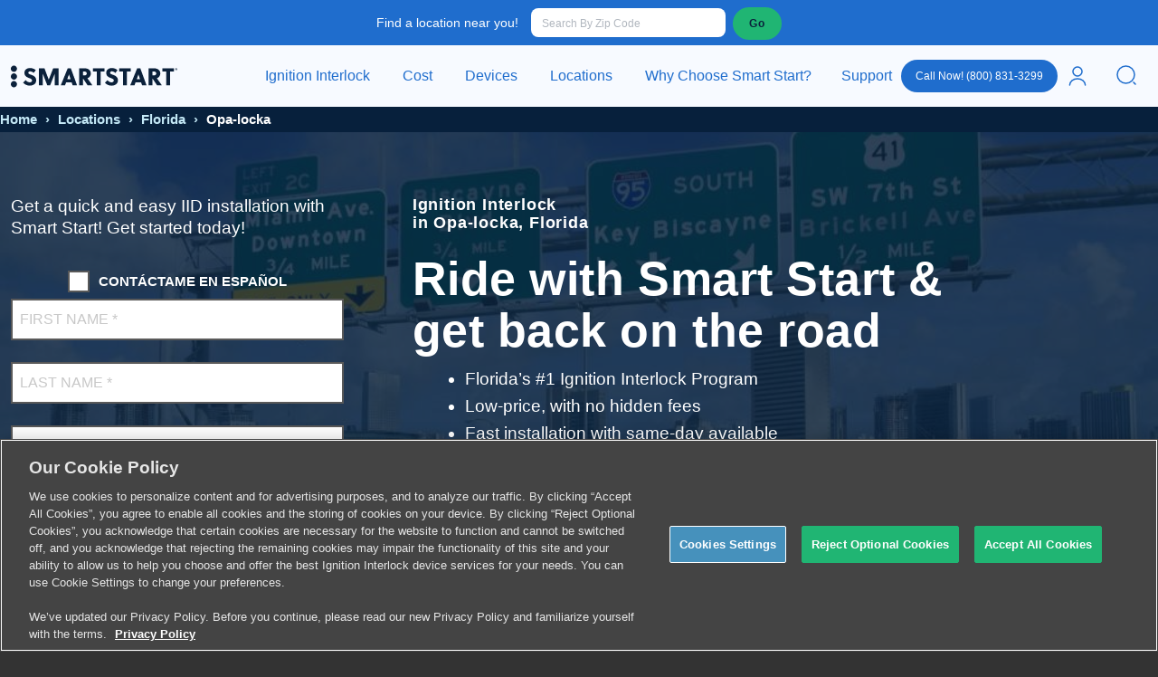

--- FILE ---
content_type: text/html; charset=UTF-8
request_url: https://www.smartstartinc.com/locations/florida/opa-locka/
body_size: 121584
content:
<!DOCTYPE html>
<html lang="en-US" class="html_stretched responsive av-preloader-disabled av-default-lightbox  html_header_top html_logo_left html_main_nav_header html_menu_right html_custom html_header_sticky_disabled html_header_shrinking_disabled html_mobile_menu_tablet html_header_searchicon_disabled html_content_align_center html_header_unstick_top_disabled html_header_stretch html_minimal_header html_elegant-blog html_modern-blog html_av-submenu-hidden html_av-submenu-display-click html_av-overlay-side html_av-overlay-side-minimal html_av-submenu-noclone html_entry_id_34507 av-cookies-no-cookie-consent av-no-preview html_text_menu_active ">
<head> <script type="text/javascript">
/* <![CDATA[ */
var gform;gform||(document.addEventListener("gform_main_scripts_loaded",function(){gform.scriptsLoaded=!0}),document.addEventListener("gform/theme/scripts_loaded",function(){gform.themeScriptsLoaded=!0}),window.addEventListener("DOMContentLoaded",function(){gform.domLoaded=!0}),gform={domLoaded:!1,scriptsLoaded:!1,themeScriptsLoaded:!1,isFormEditor:()=>"function"==typeof InitializeEditor,callIfLoaded:function(o){return!(!gform.domLoaded||!gform.scriptsLoaded||!gform.themeScriptsLoaded&&!gform.isFormEditor()||(gform.isFormEditor()&&console.warn("The use of gform.initializeOnLoaded() is deprecated in the form editor context and will be removed in Gravity Forms 3.1."),o(),0))},initializeOnLoaded:function(o){gform.callIfLoaded(o)||(document.addEventListener("gform_main_scripts_loaded",()=>{gform.scriptsLoaded=!0,gform.callIfLoaded(o)}),document.addEventListener("gform/theme/scripts_loaded",()=>{gform.themeScriptsLoaded=!0,gform.callIfLoaded(o)}),window.addEventListener("DOMContentLoaded",()=>{gform.domLoaded=!0,gform.callIfLoaded(o)}))},hooks:{action:{},filter:{}},addAction:function(o,r,e,t){gform.addHook("action",o,r,e,t)},addFilter:function(o,r,e,t){gform.addHook("filter",o,r,e,t)},doAction:function(o){gform.doHook("action",o,arguments)},applyFilters:function(o){return gform.doHook("filter",o,arguments)},removeAction:function(o,r){gform.removeHook("action",o,r)},removeFilter:function(o,r,e){gform.removeHook("filter",o,r,e)},addHook:function(o,r,e,t,n){null==gform.hooks[o][r]&&(gform.hooks[o][r]=[]);var d=gform.hooks[o][r];null==n&&(n=r+"_"+d.length),gform.hooks[o][r].push({tag:n,callable:e,priority:t=null==t?10:t})},doHook:function(r,o,e){var t;if(e=Array.prototype.slice.call(e,1),null!=gform.hooks[r][o]&&((o=gform.hooks[r][o]).sort(function(o,r){return o.priority-r.priority}),o.forEach(function(o){"function"!=typeof(t=o.callable)&&(t=window[t]),"action"==r?t.apply(null,e):e[0]=t.apply(null,e)})),"filter"==r)return e[0]},removeHook:function(o,r,t,n){var e;null!=gform.hooks[o][r]&&(e=(e=gform.hooks[o][r]).filter(function(o,r,e){return!!(null!=n&&n!=o.tag||null!=t&&t!=o.priority)}),gform.hooks[o][r]=e)}});
/* ]]> */
</script>
<meta charset="UTF-8" /><script>if(navigator.userAgent.match(/MSIE|Internet Explorer/i)||navigator.userAgent.match(/Trident\/7\..*?rv:11/i)){var href=document.location.href;if(!href.match(/[?&]nowprocket/)){if(href.indexOf("?")==-1){if(href.indexOf("#")==-1){document.location.href=href+"?nowprocket=1"}else{document.location.href=href.replace("#","?nowprocket=1#")}}else{if(href.indexOf("#")==-1){document.location.href=href+"&nowprocket=1"}else{document.location.href=href.replace("#","&nowprocket=1#")}}}}</script><script>(()=>{class RocketLazyLoadScripts{constructor(){this.v="2.0.4",this.userEvents=["keydown","keyup","mousedown","mouseup","mousemove","mouseover","mouseout","touchmove","touchstart","touchend","touchcancel","wheel","click","dblclick","input"],this.attributeEvents=["onblur","onclick","oncontextmenu","ondblclick","onfocus","onmousedown","onmouseenter","onmouseleave","onmousemove","onmouseout","onmouseover","onmouseup","onmousewheel","onscroll","onsubmit"]}async t(){this.i(),this.o(),/iP(ad|hone)/.test(navigator.userAgent)&&this.h(),this.u(),this.l(this),this.m(),this.k(this),this.p(this),this._(),await Promise.all([this.R(),this.L()]),this.lastBreath=Date.now(),this.S(this),this.P(),this.D(),this.O(),this.M(),await this.C(this.delayedScripts.normal),await this.C(this.delayedScripts.defer),await this.C(this.delayedScripts.async),await this.T(),await this.F(),await this.j(),await this.A(),window.dispatchEvent(new Event("rocket-allScriptsLoaded")),this.everythingLoaded=!0,this.lastTouchEnd&&await new Promise(t=>setTimeout(t,500-Date.now()+this.lastTouchEnd)),this.I(),this.H(),this.U(),this.W()}i(){this.CSPIssue=sessionStorage.getItem("rocketCSPIssue"),document.addEventListener("securitypolicyviolation",t=>{this.CSPIssue||"script-src-elem"!==t.violatedDirective||"data"!==t.blockedURI||(this.CSPIssue=!0,sessionStorage.setItem("rocketCSPIssue",!0))},{isRocket:!0})}o(){window.addEventListener("pageshow",t=>{this.persisted=t.persisted,this.realWindowLoadedFired=!0},{isRocket:!0}),window.addEventListener("pagehide",()=>{this.onFirstUserAction=null},{isRocket:!0})}h(){let t;function e(e){t=e}window.addEventListener("touchstart",e,{isRocket:!0}),window.addEventListener("touchend",function i(o){o.changedTouches[0]&&t.changedTouches[0]&&Math.abs(o.changedTouches[0].pageX-t.changedTouches[0].pageX)<10&&Math.abs(o.changedTouches[0].pageY-t.changedTouches[0].pageY)<10&&o.timeStamp-t.timeStamp<200&&(window.removeEventListener("touchstart",e,{isRocket:!0}),window.removeEventListener("touchend",i,{isRocket:!0}),"INPUT"===o.target.tagName&&"text"===o.target.type||(o.target.dispatchEvent(new TouchEvent("touchend",{target:o.target,bubbles:!0})),o.target.dispatchEvent(new MouseEvent("mouseover",{target:o.target,bubbles:!0})),o.target.dispatchEvent(new PointerEvent("click",{target:o.target,bubbles:!0,cancelable:!0,detail:1,clientX:o.changedTouches[0].clientX,clientY:o.changedTouches[0].clientY})),event.preventDefault()))},{isRocket:!0})}q(t){this.userActionTriggered||("mousemove"!==t.type||this.firstMousemoveIgnored?"keyup"===t.type||"mouseover"===t.type||"mouseout"===t.type||(this.userActionTriggered=!0,this.onFirstUserAction&&this.onFirstUserAction()):this.firstMousemoveIgnored=!0),"click"===t.type&&t.preventDefault(),t.stopPropagation(),t.stopImmediatePropagation(),"touchstart"===this.lastEvent&&"touchend"===t.type&&(this.lastTouchEnd=Date.now()),"click"===t.type&&(this.lastTouchEnd=0),this.lastEvent=t.type,t.composedPath&&t.composedPath()[0].getRootNode()instanceof ShadowRoot&&(t.rocketTarget=t.composedPath()[0]),this.savedUserEvents.push(t)}u(){this.savedUserEvents=[],this.userEventHandler=this.q.bind(this),this.userEvents.forEach(t=>window.addEventListener(t,this.userEventHandler,{passive:!1,isRocket:!0})),document.addEventListener("visibilitychange",this.userEventHandler,{isRocket:!0})}U(){this.userEvents.forEach(t=>window.removeEventListener(t,this.userEventHandler,{passive:!1,isRocket:!0})),document.removeEventListener("visibilitychange",this.userEventHandler,{isRocket:!0}),this.savedUserEvents.forEach(t=>{(t.rocketTarget||t.target).dispatchEvent(new window[t.constructor.name](t.type,t))})}m(){const t="return false",e=Array.from(this.attributeEvents,t=>"data-rocket-"+t),i="["+this.attributeEvents.join("],[")+"]",o="[data-rocket-"+this.attributeEvents.join("],[data-rocket-")+"]",s=(e,i,o)=>{o&&o!==t&&(e.setAttribute("data-rocket-"+i,o),e["rocket"+i]=new Function("event",o),e.setAttribute(i,t))};new MutationObserver(t=>{for(const n of t)"attributes"===n.type&&(n.attributeName.startsWith("data-rocket-")||this.everythingLoaded?n.attributeName.startsWith("data-rocket-")&&this.everythingLoaded&&this.N(n.target,n.attributeName.substring(12)):s(n.target,n.attributeName,n.target.getAttribute(n.attributeName))),"childList"===n.type&&n.addedNodes.forEach(t=>{if(t.nodeType===Node.ELEMENT_NODE)if(this.everythingLoaded)for(const i of[t,...t.querySelectorAll(o)])for(const t of i.getAttributeNames())e.includes(t)&&this.N(i,t.substring(12));else for(const e of[t,...t.querySelectorAll(i)])for(const t of e.getAttributeNames())this.attributeEvents.includes(t)&&s(e,t,e.getAttribute(t))})}).observe(document,{subtree:!0,childList:!0,attributeFilter:[...this.attributeEvents,...e]})}I(){this.attributeEvents.forEach(t=>{document.querySelectorAll("[data-rocket-"+t+"]").forEach(e=>{this.N(e,t)})})}N(t,e){const i=t.getAttribute("data-rocket-"+e);i&&(t.setAttribute(e,i),t.removeAttribute("data-rocket-"+e))}k(t){Object.defineProperty(HTMLElement.prototype,"onclick",{get(){return this.rocketonclick||null},set(e){this.rocketonclick=e,this.setAttribute(t.everythingLoaded?"onclick":"data-rocket-onclick","this.rocketonclick(event)")}})}S(t){function e(e,i){let o=e[i];e[i]=null,Object.defineProperty(e,i,{get:()=>o,set(s){t.everythingLoaded?o=s:e["rocket"+i]=o=s}})}e(document,"onreadystatechange"),e(window,"onload"),e(window,"onpageshow");try{Object.defineProperty(document,"readyState",{get:()=>t.rocketReadyState,set(e){t.rocketReadyState=e},configurable:!0}),document.readyState="loading"}catch(t){console.log("WPRocket DJE readyState conflict, bypassing")}}l(t){this.originalAddEventListener=EventTarget.prototype.addEventListener,this.originalRemoveEventListener=EventTarget.prototype.removeEventListener,this.savedEventListeners=[],EventTarget.prototype.addEventListener=function(e,i,o){o&&o.isRocket||!t.B(e,this)&&!t.userEvents.includes(e)||t.B(e,this)&&!t.userActionTriggered||e.startsWith("rocket-")||t.everythingLoaded?t.originalAddEventListener.call(this,e,i,o):(t.savedEventListeners.push({target:this,remove:!1,type:e,func:i,options:o}),"mouseenter"!==e&&"mouseleave"!==e||t.originalAddEventListener.call(this,e,t.savedUserEvents.push,o))},EventTarget.prototype.removeEventListener=function(e,i,o){o&&o.isRocket||!t.B(e,this)&&!t.userEvents.includes(e)||t.B(e,this)&&!t.userActionTriggered||e.startsWith("rocket-")||t.everythingLoaded?t.originalRemoveEventListener.call(this,e,i,o):t.savedEventListeners.push({target:this,remove:!0,type:e,func:i,options:o})}}J(t,e){this.savedEventListeners=this.savedEventListeners.filter(i=>{let o=i.type,s=i.target||window;return e!==o||t!==s||(this.B(o,s)&&(i.type="rocket-"+o),this.$(i),!1)})}H(){EventTarget.prototype.addEventListener=this.originalAddEventListener,EventTarget.prototype.removeEventListener=this.originalRemoveEventListener,this.savedEventListeners.forEach(t=>this.$(t))}$(t){t.remove?this.originalRemoveEventListener.call(t.target,t.type,t.func,t.options):this.originalAddEventListener.call(t.target,t.type,t.func,t.options)}p(t){let e;function i(e){return t.everythingLoaded?e:e.split(" ").map(t=>"load"===t||t.startsWith("load.")?"rocket-jquery-load":t).join(" ")}function o(o){function s(e){const s=o.fn[e];o.fn[e]=o.fn.init.prototype[e]=function(){return this[0]===window&&t.userActionTriggered&&("string"==typeof arguments[0]||arguments[0]instanceof String?arguments[0]=i(arguments[0]):"object"==typeof arguments[0]&&Object.keys(arguments[0]).forEach(t=>{const e=arguments[0][t];delete arguments[0][t],arguments[0][i(t)]=e})),s.apply(this,arguments),this}}if(o&&o.fn&&!t.allJQueries.includes(o)){const e={DOMContentLoaded:[],"rocket-DOMContentLoaded":[]};for(const t in e)document.addEventListener(t,()=>{e[t].forEach(t=>t())},{isRocket:!0});o.fn.ready=o.fn.init.prototype.ready=function(i){function s(){parseInt(o.fn.jquery)>2?setTimeout(()=>i.bind(document)(o)):i.bind(document)(o)}return"function"==typeof i&&(t.realDomReadyFired?!t.userActionTriggered||t.fauxDomReadyFired?s():e["rocket-DOMContentLoaded"].push(s):e.DOMContentLoaded.push(s)),o([])},s("on"),s("one"),s("off"),t.allJQueries.push(o)}e=o}t.allJQueries=[],o(window.jQuery),Object.defineProperty(window,"jQuery",{get:()=>e,set(t){o(t)}})}P(){const t=new Map;document.write=document.writeln=function(e){const i=document.currentScript,o=document.createRange(),s=i.parentElement;let n=t.get(i);void 0===n&&(n=i.nextSibling,t.set(i,n));const c=document.createDocumentFragment();o.setStart(c,0),c.appendChild(o.createContextualFragment(e)),s.insertBefore(c,n)}}async R(){return new Promise(t=>{this.userActionTriggered?t():this.onFirstUserAction=t})}async L(){return new Promise(t=>{document.addEventListener("DOMContentLoaded",()=>{this.realDomReadyFired=!0,t()},{isRocket:!0})})}async j(){return this.realWindowLoadedFired?Promise.resolve():new Promise(t=>{window.addEventListener("load",t,{isRocket:!0})})}M(){this.pendingScripts=[];this.scriptsMutationObserver=new MutationObserver(t=>{for(const e of t)e.addedNodes.forEach(t=>{"SCRIPT"!==t.tagName||t.noModule||t.isWPRocket||this.pendingScripts.push({script:t,promise:new Promise(e=>{const i=()=>{const i=this.pendingScripts.findIndex(e=>e.script===t);i>=0&&this.pendingScripts.splice(i,1),e()};t.addEventListener("load",i,{isRocket:!0}),t.addEventListener("error",i,{isRocket:!0}),setTimeout(i,1e3)})})})}),this.scriptsMutationObserver.observe(document,{childList:!0,subtree:!0})}async F(){await this.X(),this.pendingScripts.length?(await this.pendingScripts[0].promise,await this.F()):this.scriptsMutationObserver.disconnect()}D(){this.delayedScripts={normal:[],async:[],defer:[]},document.querySelectorAll("script[type$=rocketlazyloadscript]").forEach(t=>{t.hasAttribute("data-rocket-src")?t.hasAttribute("async")&&!1!==t.async?this.delayedScripts.async.push(t):t.hasAttribute("defer")&&!1!==t.defer||"module"===t.getAttribute("data-rocket-type")?this.delayedScripts.defer.push(t):this.delayedScripts.normal.push(t):this.delayedScripts.normal.push(t)})}async _(){await this.L();let t=[];document.querySelectorAll("script[type$=rocketlazyloadscript][data-rocket-src]").forEach(e=>{let i=e.getAttribute("data-rocket-src");if(i&&!i.startsWith("data:")){i.startsWith("//")&&(i=location.protocol+i);try{const o=new URL(i).origin;o!==location.origin&&t.push({src:o,crossOrigin:e.crossOrigin||"module"===e.getAttribute("data-rocket-type")})}catch(t){}}}),t=[...new Map(t.map(t=>[JSON.stringify(t),t])).values()],this.Y(t,"preconnect")}async G(t){if(await this.K(),!0!==t.noModule||!("noModule"in HTMLScriptElement.prototype))return new Promise(e=>{let i;function o(){(i||t).setAttribute("data-rocket-status","executed"),e()}try{if(navigator.userAgent.includes("Firefox/")||""===navigator.vendor||this.CSPIssue)i=document.createElement("script"),[...t.attributes].forEach(t=>{let e=t.nodeName;"type"!==e&&("data-rocket-type"===e&&(e="type"),"data-rocket-src"===e&&(e="src"),i.setAttribute(e,t.nodeValue))}),t.text&&(i.text=t.text),t.nonce&&(i.nonce=t.nonce),i.hasAttribute("src")?(i.addEventListener("load",o,{isRocket:!0}),i.addEventListener("error",()=>{i.setAttribute("data-rocket-status","failed-network"),e()},{isRocket:!0}),setTimeout(()=>{i.isConnected||e()},1)):(i.text=t.text,o()),i.isWPRocket=!0,t.parentNode.replaceChild(i,t);else{const i=t.getAttribute("data-rocket-type"),s=t.getAttribute("data-rocket-src");i?(t.type=i,t.removeAttribute("data-rocket-type")):t.removeAttribute("type"),t.addEventListener("load",o,{isRocket:!0}),t.addEventListener("error",i=>{this.CSPIssue&&i.target.src.startsWith("data:")?(console.log("WPRocket: CSP fallback activated"),t.removeAttribute("src"),this.G(t).then(e)):(t.setAttribute("data-rocket-status","failed-network"),e())},{isRocket:!0}),s?(t.fetchPriority="high",t.removeAttribute("data-rocket-src"),t.src=s):t.src="data:text/javascript;base64,"+window.btoa(unescape(encodeURIComponent(t.text)))}}catch(i){t.setAttribute("data-rocket-status","failed-transform"),e()}});t.setAttribute("data-rocket-status","skipped")}async C(t){const e=t.shift();return e?(e.isConnected&&await this.G(e),this.C(t)):Promise.resolve()}O(){this.Y([...this.delayedScripts.normal,...this.delayedScripts.defer,...this.delayedScripts.async],"preload")}Y(t,e){this.trash=this.trash||[];let i=!0;var o=document.createDocumentFragment();t.forEach(t=>{const s=t.getAttribute&&t.getAttribute("data-rocket-src")||t.src;if(s&&!s.startsWith("data:")){const n=document.createElement("link");n.href=s,n.rel=e,"preconnect"!==e&&(n.as="script",n.fetchPriority=i?"high":"low"),t.getAttribute&&"module"===t.getAttribute("data-rocket-type")&&(n.crossOrigin=!0),t.crossOrigin&&(n.crossOrigin=t.crossOrigin),t.integrity&&(n.integrity=t.integrity),t.nonce&&(n.nonce=t.nonce),o.appendChild(n),this.trash.push(n),i=!1}}),document.head.appendChild(o)}W(){this.trash.forEach(t=>t.remove())}async T(){try{document.readyState="interactive"}catch(t){}this.fauxDomReadyFired=!0;try{await this.K(),this.J(document,"readystatechange"),document.dispatchEvent(new Event("rocket-readystatechange")),await this.K(),document.rocketonreadystatechange&&document.rocketonreadystatechange(),await this.K(),this.J(document,"DOMContentLoaded"),document.dispatchEvent(new Event("rocket-DOMContentLoaded")),await this.K(),this.J(window,"DOMContentLoaded"),window.dispatchEvent(new Event("rocket-DOMContentLoaded"))}catch(t){console.error(t)}}async A(){try{document.readyState="complete"}catch(t){}try{await this.K(),this.J(document,"readystatechange"),document.dispatchEvent(new Event("rocket-readystatechange")),await this.K(),document.rocketonreadystatechange&&document.rocketonreadystatechange(),await this.K(),this.J(window,"load"),window.dispatchEvent(new Event("rocket-load")),await this.K(),window.rocketonload&&window.rocketonload(),await this.K(),this.allJQueries.forEach(t=>t(window).trigger("rocket-jquery-load")),await this.K(),this.J(window,"pageshow");const t=new Event("rocket-pageshow");t.persisted=this.persisted,window.dispatchEvent(t),await this.K(),window.rocketonpageshow&&window.rocketonpageshow({persisted:this.persisted})}catch(t){console.error(t)}}async K(){Date.now()-this.lastBreath>45&&(await this.X(),this.lastBreath=Date.now())}async X(){return document.hidden?new Promise(t=>setTimeout(t)):new Promise(t=>requestAnimationFrame(t))}B(t,e){return e===document&&"readystatechange"===t||(e===document&&"DOMContentLoaded"===t||(e===window&&"DOMContentLoaded"===t||(e===window&&"load"===t||e===window&&"pageshow"===t)))}static run(){(new RocketLazyLoadScripts).t()}}RocketLazyLoadScripts.run()})();</script>



<!-- mobile setting -->
<meta name="viewport" content="width=device-width, initial-scale=1, maximum-scale=1">
<link rel="apple-touch-icon" sizes="180x180" href="/wp-content/themes/smartstartinc/images/favicon/apple-icon-180x180.png?v=2020">
<link rel="icon" type="image/png" sizes="32x32" href="/wp-content/themes/smartstartinc/images/favicon/favicon-32x32.png?v=2020">
<link rel="manifest" href="/wp-content/themes/smartstartinc/images/favicon/manifest.json?v=2020">
<link rel="shortcut icon" href="/wp-content/themes/smartstartinc/images/favicon/favicon.ico?v=2020">
<meta name="msapplication-TileColor" content="#ffffff">
<meta name="msapplication-TileImage" content="/wp-content/themes/smartstartinc/images/favicon/ms-icon-144x144.png?v=2020">
<meta name="apple-mobile-web-app-title" content="Smart Start">
<meta name="application-name" content="Smart Start">
<meta name="mobile-web-app-capable" content="yes">
<meta name="viewport" content="user-scalable=no, width=device-width, initial-scale=1.0, maximum-scale=1.0"/>
<!-- Scripts/CSS and wp_head hook -->

<!-- OneTrust -->
<script id="onetrust-script" src="https://www.smartstartinc.com/wp-content/themes/smartstartinc/js/privacy-one-trust.js?ver=1763678028" type="text/javascript" charset="UTF-8"></script>
<!-- End OneTrust -->
<script type="rocketlazyloadscript" data-rocket-type='text/javascript'>
var ss_webapi_url = 'https://webapi.smartstartinc.com/api/Shared',
	ss_webapi_bearer = '320112A3-1562-4892-AB15-B95E84CDB5B9',
	ss_webapi_company_id = '7FE2D98C-FA28-443D-8A66-38F9ADBDB296',
	google_maps_api_key = 'AIzaSyAZX9GyDXLfGBcqUP4Ml5cjFu7q4YZFjEc';
</script><meta name='robots' content='index, follow, max-image-preview:large, max-snippet:-1, max-video-preview:-1' />
    <!-- Start VWO Common Smartcode -->
    <script data-cfasync="false" nowprocket type='text/javascript'>
        var _vwo_clicks = 10;
    </script>
    <!-- End VWO Common Smartcode -->
        <!-- Start VWO Async SmartCode -->
    <link rel="preconnect" href="https://dev.visualwebsiteoptimizer.com" />
    <script data-cfasync="false" nowprocket type='text/javascript' id='vwoCode'>
        /* Fix: wp-rocket (application/ld+json) */
        window._vwo_code || (function () {
            var w=window,
            d=document;
            var account_id=752111,
            version=2.2,
            settings_tolerance=2000,
            library_tolerance=2500,
            use_existing_jquery=false,
            platform='web',
            hide_element='body',
            hide_element_style='opacity:0 !important;filter:alpha(opacity=0) !important;background:none !important';
            /* DO NOT EDIT BELOW THIS LINE */
            if(f=!1,v=d.querySelector('#vwoCode'),cc={},-1<d.URL.indexOf('__vwo_disable__')||w._vwo_code)return;try{var e=JSON.parse(localStorage.getItem('_vwo_'+account_id+'_config'));cc=e&&'object'==typeof e?e:{}}catch(e){}function r(t){try{return decodeURIComponent(t)}catch(e){return t}}var s=function(){var e={combination:[],combinationChoose:[],split:[],exclude:[],uuid:null,consent:null,optOut:null},t=d.cookie||'';if(!t)return e;for(var n,i,o=/(?:^|;\s*)(?:(_vis_opt_exp_(\d+)_combi=([^;]*))|(_vis_opt_exp_(\d+)_combi_choose=([^;]*))|(_vis_opt_exp_(\d+)_split=([^:;]*))|(_vis_opt_exp_(\d+)_exclude=[^;]*)|(_vis_opt_out=([^;]*))|(_vwo_global_opt_out=[^;]*)|(_vwo_uuid=([^;]*))|(_vwo_consent=([^;]*)))/g;null!==(n=o.exec(t));)try{n[1]?e.combination.push({id:n[2],value:r(n[3])}):n[4]?e.combinationChoose.push({id:n[5],value:r(n[6])}):n[7]?e.split.push({id:n[8],value:r(n[9])}):n[10]?e.exclude.push({id:n[11]}):n[12]?e.optOut=r(n[13]):n[14]?e.optOut=!0:n[15]?e.uuid=r(n[16]):n[17]&&(i=r(n[18]),e.consent=i&&3<=i.length?i.substring(0,3):null)}catch(e){}return e}();function i(){var e=function(){if(w.VWO&&Array.isArray(w.VWO))for(var e=0;e<w.VWO.length;e++){var t=w.VWO[e];if(Array.isArray(t)&&('setVisitorId'===t[0]||'setSessionId'===t[0]))return!0}return!1}(),t='a='+account_id+'&u='+encodeURIComponent(w._vis_opt_url||d.URL)+'&vn='+version+'&ph=1'+('undefined'!=typeof platform?'&p='+platform:'')+'&st='+w.performance.now();e||((n=function(){var e,t=[],n={},i=w.VWO&&w.VWO.appliedCampaigns||{};for(e in i){var o=i[e]&&i[e].v;o&&(t.push(e+'-'+o+'-1'),n[e]=!0)}if(s&&s.combination)for(var r=0;r<s.combination.length;r++){var a=s.combination[r];n[a.id]||t.push(a.id+'-'+a.value)}return t.join('|')}())&&(t+='&c='+n),(n=function(){var e=[],t={};if(s&&s.combinationChoose)for(var n=0;n<s.combinationChoose.length;n++){var i=s.combinationChoose[n];e.push(i.id+'-'+i.value),t[i.id]=!0}if(s&&s.split)for(var o=0;o<s.split.length;o++)t[(i=s.split[o]).id]||e.push(i.id+'-'+i.value);return e.join('|')}())&&(t+='&cc='+n),(n=function(){var e={},t=[];if(w.VWO&&Array.isArray(w.VWO))for(var n=0;n<w.VWO.length;n++){var i=w.VWO[n];if(Array.isArray(i)&&'setVariation'===i[0]&&i[1]&&Array.isArray(i[1]))for(var o=0;o<i[1].length;o++){var r,a=i[1][o];a&&'object'==typeof a&&(r=a.e,a=a.v,r&&a&&(e[r]=a))}}for(r in e)t.push(r+'-'+e[r]);return t.join('|')}())&&(t+='&sv='+n)),s&&s.optOut&&(t+='&o='+s.optOut);var n=function(){var e=[],t={};if(s&&s.exclude)for(var n=0;n<s.exclude.length;n++){var i=s.exclude[n];t[i.id]||(e.push(i.id),t[i.id]=!0)}return e.join('|')}();return n&&(t+='&e='+n),s&&s.uuid&&(t+='&id='+s.uuid),s&&s.consent&&(t+='&consent='+s.consent),w.name&&-1<w.name.indexOf('_vis_preview')&&(t+='&pM=true'),w.VWO&&w.VWO.ed&&(t+='&ed='+w.VWO.ed),t}code={nonce:v&&v.nonce,use_existing_jquery:function(){return'undefined'!=typeof use_existing_jquery?use_existing_jquery:void 0},library_tolerance:function(){return'undefined'!=typeof library_tolerance?library_tolerance:void 0},settings_tolerance:function(){return cc.sT||settings_tolerance},hide_element_style:function(){return'{'+(cc.hES||hide_element_style)+'}'},hide_element:function(){return performance.getEntriesByName('first-contentful-paint')[0]?'':'string'==typeof cc.hE?cc.hE:hide_element},getVersion:function(){return version},finish:function(e){var t;f||(f=!0,(t=d.getElementById('_vis_opt_path_hides'))&&t.parentNode.removeChild(t),e&&((new Image).src='https://dev.visualwebsiteoptimizer.com/ee.gif?a='+account_id+e))},finished:function(){return f},addScript:function(e){var t=d.createElement('script');t.type='text/javascript',e.src?t.src=e.src:t.text=e.text,v&&t.setAttribute('nonce',v.nonce),d.getElementsByTagName('head')[0].appendChild(t)},load:function(e,t){t=t||{};var n=new XMLHttpRequest;n.open('GET',e,!0),n.withCredentials=!t.dSC,n.responseType=t.responseType||'text',n.onload=function(){if(t.onloadCb)return t.onloadCb(n,e);200===n.status?_vwo_code.addScript({text:n.responseText}):_vwo_code.finish('&e=loading_failure:'+e)},n.onerror=function(){if(t.onerrorCb)return t.onerrorCb(e);_vwo_code.finish('&e=loading_failure:'+e)},n.send()},init:function(){var e,t=this.settings_tolerance();w._vwo_settings_timer=setTimeout(function(){_vwo_code.finish()},t),'body'!==this.hide_element()?(n=d.createElement('style'),e=(t=this.hide_element())?t+this.hide_element_style():'',t=d.getElementsByTagName('head')[0],n.setAttribute('id','_vis_opt_path_hides'),v&&n.setAttribute('nonce',v.nonce),n.setAttribute('type','text/css'),n.styleSheet?n.styleSheet.cssText=e:n.appendChild(d.createTextNode(e)),t.appendChild(n)):(n=d.getElementsByTagName('head')[0],(e=d.createElement('div')).style.cssText='z-index: 2147483647 !important;position: fixed !important;left: 0 !important;top: 0 !important;width: 100% !important;height: 100% !important;background: white !important;',e.setAttribute('id','_vis_opt_path_hides'),e.classList.add('_vis_hide_layer'),n.parentNode.insertBefore(e,n.nextSibling));var n='https://dev.visualwebsiteoptimizer.com/j.php?'+i();-1!==w.location.search.indexOf('_vwo_xhr')?this.addScript({src:n}):this.load(n+'&x=true',{l:1})}};w._vwo_code=code;code.init();})();
    </script>
    <!-- End VWO Async SmartCode -->
        <script>
      (function(d){
        var s = d.createElement("script");
        // Optional customization lines (left commented out)
        // s.setAttribute("data-position", 3);
        // s.setAttribute("data-size", "small");
        // s.setAttribute("data-language", "language");
        // s.setAttribute("data-color", "#053e67");
        // s.setAttribute("data-type", "1");
        // s.setAttribute("data-statement_text", "Our Accessibility Statement");
        // s.setAttribute("data-statement_url", "http://www.example.com/accessibility");
        // s.setAttribute("data-mobile", true);
        // s.setAttribute("data-trigger", "triggerId");
        // s.setAttribute("data-z-index", 10001);
        // s.setAttribute("data-site-language", "null");

        s.setAttribute("data-widget_layout", "full");
        s.setAttribute("data-account", "OFaViiXZVX");
        s.setAttribute("src", "https://cdn.userway.org/widget.js");

        (d.body || d.head).appendChild(s);
      })(document);
    </script>
    <noscript>
      Please ensure Javascript is enabled for purposes of 
      <a href="https://userway.org">website accessibility</a>.
    </noscript>
    
	<!-- This site is optimized with the Yoast SEO Premium plugin v26.1 (Yoast SEO v26.5) - https://yoast.com/wordpress/plugins/seo/ -->
	<title>Opa-locka, FL Ignition Interlock Device | Smart Start</title>
<link crossorigin data-rocket-preload as="font" href="https://www.smartstartinc.com/wp-content/cache/fonts/1/google-fonts/fonts/s/varelaround/v21/w8gdH283Tvk__Lua32TysjIfp8uP.woff2" rel="preload">
<link crossorigin data-rocket-preload as="font" href="https://www.smartstartinc.com/wp-content/cache/fonts/1/google-fonts/fonts/s/montserrat/v31/JTUSjIg1_i6t8kCHKm459Wlhyw.woff2" rel="preload">
<style id="wpr-usedcss">img:is([sizes=auto i],[sizes^="auto," i]){contain-intrinsic-size:3000px 1500px}html{min-width:910px}html.responsive{min-width:0}.boxed#top{margin:0 auto;overflow:visible}.container{position:relative;width:100%;margin:0 auto;padding:0 50px;clear:both}.inner-container{position:relative;height:100%;width:100%}.container_wrap{clear:both;position:relative;border-top-style:solid;border-top-width:1px}.units{float:left;display:inline;margin-left:50px;position:relative;z-index:1;min-height:1px}.row{position:relative;margin-bottom:20px;clear:both}#wrap_all{width:100%;position:static;z-index:2;overflow:hidden}.boxed #wrap_all{overflow:visible}body .units.alpha,body div .first{margin-left:0;clear:left}body .units.alpha{width:100%}.container .av-content-full.units{width:100%}.boxed#top{width:1010px}.container{max-width:1010px}@media only screen and (min-width:768px) and (max-width:989px){.responsive #top{overflow-x:hidden}.responsive .boxed#top{width:782px}.responsive .container{max-width:782px}.responsive.html_mobile_menu_tablet .boxed #wrap_all{overflow:hidden}}@media only screen and (max-width:767px){.responsive .boxed #wrap_all{overflow:hidden}.responsive #top{overflow-x:hidden}.responsive .boxed#top{width:100%;max-width:100%}.responsive #top #wrap_all .container{width:85%;max-width:85%;margin:0 auto;padding-left:0;padding-right:0;float:none}.responsive .units{margin:0}.responsive #top #wrap_all .flex_column{margin:0;margin-bottom:20px;width:100%}.responsive #top #wrap_all .flex_column:empty{margin:0}}.container:after{content:"\0020";display:block;height:0;clear:both;visibility:hidden}.clearfix:after,.clearfix:before,.flex_column:after,.flex_column:before,.widget:after,.widget:before{content:'\0020';display:block;overflow:hidden;visibility:hidden;width:0;height:0}.clearfix:after,.flex_column:after{clear:both}.clearfix,.row{zoom:1}.clear{clear:both;display:block;overflow:hidden;visibility:hidden;width:0;height:0}body div .first,body div .no_margin{margin-left:0}div .flex_column{z-index:1;float:left;position:relative;min-height:1px;width:100%}div .av_one_third{margin-left:6%;width:29.333333333333332%}div .av_two_fifth{margin-left:6%;width:36.4%}div .av_three_fifth{margin-left:6%;width:57.599999999999994%}div .av_two_third{margin-left:6%;width:64.66666666666666%}div .av_one_sixth{margin-left:6%;width:11.666666666666666%}#top div .no_margin{margin-left:0;margin-top:0}#top .no_margin.av_one_third{width:33.3%}#top .no_margin.av_two_fifth{width:40%}#top .no_margin.av_three_fifth{width:60%}#top .no_margin.av_two_third{width:66.6%}#top .no_margin.av_one_sixth{width:16.666%}a,abbr,address,article,audio,b,body,canvas,caption,center,cite,code,dd,del,details,div,dl,dt,em,embed,fieldset,figcaption,figure,footer,form,h1,h2,h3,h4,h6,header,html,i,iframe,img,label,legend,li,menu,nav,object,ol,output,p,s,section,small,span,strong,summary,table,tbody,td,th,thead,time,tr,tt,ul,var,video{margin:0;padding:0;border:0;font-size:100%;font:inherit;vertical-align:baseline}body figure{margin:0}article,details,figcaption,figure,footer,header,menu,nav,section{display:block}body{line-height:1em}ol,ul{list-style:none}table{border-collapse:collapse;border-spacing:0}*{box-sizing:border-box}.responsive body,html.responsive{overflow-x:hidden}body{font:13px/1.65em HelveticaNeue,"Helvetica Neue",Helvetica,Arial,sans-serif;color:#444;text-size-adjust:100%;-webkit-text-size-adjust:100%}h1,h2,h3,h4,h6{font-weight:600}#top h1 a,#top h2 a,#top h3 a,#top h4 a,#top h6 a{font-weight:inherit;text-decoration:none;color:inherit}#top h1 strong,#top h2 strong,#top h3 strong,#top h4 strong,#top h6 strong{color:inherit}h1{font-size:34px;line-height:1.1em;margin-bottom:14px}h2{font-size:28px;line-height:1.1em;margin-bottom:10px}h3{font-size:20px;line-height:1.1em;margin-bottom:8px}h4{font-size:18px;line-height:1.1em;margin-bottom:4px}h6{font-size:14px;line-height:1.1em}.flex_column h1 a:hover,.flex_column h2 a:hover,.flex_column h3 a:hover,.flex_column h4 a:hover,.flex_column h6 a:hover{text-decoration:underline}p+h1,p+h2,p+h3,p+h4,p+h6{margin-top:1.5em}p{margin:.85em 0}p img{margin:0}em{font-style:italic}b,strong{font-weight:700}small{font-size:80%}a{text-decoration:none;outline:0;max-width:100%}#top a:where(:not(.wp-element-button)){text-decoration:none}a:focus,a:hover,a:visited{outline:0;text-decoration:underline}p a,p a:visited{line-height:inherit}#top .avia_hidden_link_text{display:none}ol,ul{margin-bottom:20px}ul{list-style:none;margin-left:7px}ol{list-style:decimal;margin-left:15px}ul.square{list-style:square}ul.circle{list-style:circle}.entry-content-wrapper ul,ul.disc{list-style:disc}ol ol,ol ul,ul ol,ul ul{margin:4px 0 5px 30px}ol ol li,ol ul li,ul ol li,ul ul li{margin-bottom:6px}.entry-content-wrapper li{margin-left:1em;padding:3px 0}.entry-content-wrapper div li{text-indent:0}a img,img{border:none;padding:0;margin:0;display:inline-block;max-width:100%;height:auto}#submit,.button,input[type=submit]{padding:9px 22px;cursor:pointer;border:none;-webkit-appearance:none;border-radius:0}[data-av_icon]:before{-webkit-font-smoothing:antialiased;-moz-osx-font-smoothing:grayscale;font-weight:400;content:attr(data-av_icon);speak:never}#top form{margin-bottom:20px}#top fieldset{margin-bottom:20px}#top input[type=email],#top input[type=input],#top input[type=number],#top input[type=password],#top input[type=search],#top input[type=tel],#top input[type=text],#top input[type=url],#top select,#top textarea{-webkit-appearance:none;border:1px solid #e1e1e1;padding:8px 6px;outline:0;font:1em HelveticaNeue,"Helvetica Neue",Helvetica,Arial,sans-serif;color:#777;margin:0;width:100%;display:block;margin-bottom:20px;background:#fff;border-radius:0}#top input[type=email]:focus,#top input[type=number]:focus,#top input[type=password]:focus,#top input[type=search]:focus,#top input[type=tel]:focus,#top input[type=text]:focus,#top input[type=url]:focus,#top textarea:focus{box-shadow:0 0 2px 0 rgba(0,0,0,.2);color:#555}#top textarea{min-height:60px;line-height:1.5em}#top label{font-weight:700;font-size:.92em}#top legend{display:block;font-weight:400;font-size:1.2em}#top select{width:100%}#top input[type=checkbox]{display:inline}#top label span,#top legend span{font-weight:400;font-size:13px;color:#444}#top textarea{width:100%}#top #wrap_all .valid .select{border:1px solid #9aa600}#top #wrap_all .error .select{border:1px solid #df653e}#top #wrap_all .ajax_alert .select{border:1px solid #ffb628}table{width:100%;padding:0;margin:0 0 20px;font-size:13px}table caption{padding:0 0 5px;width:auto;font-style:italic;text-align:right;font-size:12px}th{font-weight:700;letter-spacing:1.5px;text-transform:uppercase;text-align:left;padding:9px 12px;border-style:solid;border-width:1px;border-left:none;border-top:none}td{font-size:13px;padding:9px 12px;border-style:solid;border-width:1px;border-left:none;border-top:none}tr td:first-child,tr th:first-child{border-left-style:solid;border-left-width:1px}tr:first-child td,tr:first-child th{border-top-style:solid;border-top-width:1px}code{font-family:Monaco,"Andale Mono","Courier New",Courier,monospace}embed,iframe,object{max-width:100%}.hidden{position:absolute;top:0;visibility:hidden}.image-overlay{position:absolute;background:#fff;z-index:300;height:100%;width:100%;opacity:0}.avia_transform a .image-overlay{transition:opacity .4s ease-in-out}.avia_transform a:hover .image-overlay{opacity:.7!important}.image-overlay .image-overlay-inside{height:100%;width:100%;position:absolute;left:0;top:0}.image-overlay .image-overlay-inside:before{position:absolute;border-radius:50px;background:#000;height:80px;width:80px;line-height:80px;left:50%;top:50%;margin:-40px 0 0 -40px;z-index:500;text-align:center;color:#fff}.image-overlay .image-overlay-inside:before{content:"\E869";font-family:entypo-fontello-enfold;font-size:18px;font-weight:400}.image-overlay.overlay-type-extern .image-overlay-inside:before{content:"\E832"}.image-overlay.overlay-type-video .image-overlay-inside:before{content:"\E897"}.entry-content-wrapper a:hover .alignleft,body .alignleft{float:left;margin:4px 10px 0 0;display:block;position:relative}.entry-content-wrapper a:hover .alignright,body .alignright{float:right;margin:4px 0 0 10px;display:block;position:relative}.entry-content-wrapper a:hover .aligncenter,body .aligncenter{clear:both;display:block;margin:10px auto;padding:10px 0;position:relative}.alignleft img,.alignright img{display:block}#top .gallery a,#top .gallery a img{border:none;max-width:100%;display:block;position:relative}.avia_textblock .gallery p{display:none}.wp-caption-text{display:block;font-size:11px;font-style:italic;margin:0 auto;padding:3px 10px 5px;text-align:center;font-family:Georgia,"Times New Roman";float:none}@media print{a,p,strong{color:#000!important}a{text-decoration:underline}.container{width:100%}#top{overflow-x:hidden}.boxed#top{width:100%}.container{width:100%;margin:0 auto}.units{margin:0}#top .flex_column,.container .one.units,.container .seven.units,.container .six.units,.container .ten.units,.container .three.units{margin:0;margin-bottom:20px;width:100%}.html_header_top.html_header_sticky #header{position:relative;top:0}#header_main{border-bottom:0}#footer,#scroll-top-link,#top #main .sidebar,.image-overlay,nav{display:none}.content{border:0}.boxed .container{margin:0}.avia-layerslider{display:none}#top .tab_titles{display:none}#top .tab_content{display:block;visibility:visible;z-index:3;position:relative;overflow:auto;border-style:solid;border-width:1px;border-radius:2px;left:0;width:auto;background-color:#fcfcfc;color:#666}#top .toggle_wrap{visibility:visible;display:block;position:static}.grid-sort-container{width:60%;margin:0 auto}#top .isotope-item{position:initial!important;top:0!important;left:0!important;transform:translate3d(0,0,0)!important}.avia-progress-bar{margin:5px 0;border:1px solid #555!important;border-radius:3px!important}.avia-progress-bar .progress{box-shadow:inset 0 0 0 0 transparent!important;border:0!important}.avia-progress-bar div.progress .bar{border:0 solid;border-right:1px solid #555!important;border-radius:0}body div .avia-testimonial{display:block;float:left}.avia_transform .avia-gallery-thumb img{opacity:1}}#header{position:relative;z-index:501;width:100%;background:0 0}#header_main .container,.main_menu ul:first-child>li a{height:88px;line-height:88px}.html_header_top.html_header_sticky #main{padding-top:88px}.html_header_top.html_header_sticky #header{position:fixed}.html_header_top #top .av_header_stretch .container{width:96%;padding:0;max-width:100%}#header_main_alternate{z-index:2}#header #header_main_alternate .container{max-height:none;height:auto}#header_main_alternate .main_menu .menu li ul ul{left:207px}#header_main_alternate .avia_mega_div{right:auto;left:0}.html_header_top.html_logo_center .main_menu{text-align:center}.html_header_top.html_logo_center #header_main_alternate .main_menu ul:first-child{display:inline-block;width:auto;position:static}.html_header_top.html_logo_center .logo{left:50%;transform:translate(-50%,0)}#top nav .social_bookmarks{position:relative;top:50%;margin-top:-16px;right:0;overflow:hidden;clear:none;float:left}.avia-menu.av_menu_icon_beside{padding-right:25px;margin-right:25px;border-right-width:1px;border-right-style:solid;transition:border-color .2s ease-in-out}#header_meta{border-top:none;z-index:10;min-height:30px;border-bottom-style:solid;border-bottom-width:1px;margin-bottom:-1px}#header_meta .container{min-height:30px}#header_main{border-bottom-width:1px;border-bottom-style:solid;z-index:1}.header_bg{position:absolute;top:0;left:0;width:100%;height:100%;opacity:.95;z-index:0;transition:all .4s ease-in-out;-webkit-perspective:1000px;-webkit-backface-visibility:hidden}.html_header_sticky_disabled .header_bg{opacity:1}.av_minimal_header .header_bg{opacity:1}.av_minimal_header #header_main,.av_minimal_header #header_meta{border:none}#top #header.av_minimal_header .main_menu .avia_mega_div>.sub-menu,#top #header.av_minimal_header .main_menu ul:first-child>li>ul{border-top:none}.av_minimal_header #header_main .container,.av_minimal_header .main_menu ul:first-child>li a{height:90px;line-height:90px}#top .av_minimal_header #s{border:none;padding:12px 47px 12px 5px}#top .av_minimal_header .av_ajax_search_entry{border:none}.av_minimal_header #header_main_alternate{border:none}#top .av_header_transparency .main_menu ul:first-child>li>a:focus,#top .av_header_transparency .main_menu ul:first-child>li>a:hover{opacity:.8;transition:opacity .4s ease-in-out}#top .av_header_transparency #header_main,#top .av_header_transparency .avia-menu.av_menu_icon_beside{border-color:transparent}#top .av_header_transparency .header_bg{background-color:transparent;opacity:0}#top .av_header_transparency .social_bookmarks li a{color:inherit}#top #header.av_header_transparency .avia_mega_div{margin-top:1px;padding-top:1px}#top .av_header_transparency #header_meta li{border-color:rgba(255,255,255,.25);color:inherit}#top .av_header_transparency #header_meta{background:0 0;box-shadow:none;border-bottom:1px solid rgba(255,255,255,.25)}.html_header_sidebar #top #header{width:300px;position:absolute;min-height:100%;border-bottom:none}.html_header_sidebar #top #header_main{border-top:none}.html_header_sidebar #header .container{width:100%;height:auto;line-height:1.3em;padding:0;float:none;max-width:100%}.html_header_sidebar .header_bg{opacity:1}.html_header_sidebar .logo{position:relative;clear:both;padding:40px;border-bottom-style:solid;border-bottom-width:1px;height:auto;max-height:none;width:100%}.html_header_sidebar .logo img,.html_header_sidebar .logo svg{width:100%;max-height:none;padding:0;height:auto}.html_header_sidebar .main_menu{position:relative;clear:both;z-index:200}.html_header_sidebar #header .av-main-nav,.html_header_sidebar #header .av-main-nav-wrap{width:100%}.html_header_sidebar #header .av-main-nav{padding:20px 0}.html_header_sidebar #header .av-main-nav>li{float:none;display:block;margin:0 13%}.html_header_sidebar #header .av-main-nav>li>a{line-height:1.3em;height:auto;padding:15px 3px;border-bottom-style:solid;border-bottom-width:1px;margin:0 auto}.html_header_sidebar #header .av-main-nav>li>a .avia-menu-text{font-size:inherit;font-weight:400;display:block}.html_header_sidebar #header .av-main-nav>li:last-child>a{border:none}.html_header_sidebar #header .av-main-nav>li:nth-last-child(2)>a{border:none}.html_header_sidebar .av-main-nav ul{border-top-width:1px}.html_header_sidebar #top .av-main-nav ul a{padding:12px 15px}.html_header_sidebar #main>.avia-builder-el-0{border-top:none}.html_header_sidebar #top #header .avia_mega_div>.sub-menu{border-width:1px;border-style:solid}.html_header_sidebar .container_wrap{width:100%}.html_header_sidebar #top #header .social_bookmarks{position:relative;top:0;margin:0;border-top-style:solid;border-top-width:1px;clear:both;display:table;width:100%;table-layout:fixed}.html_header_sidebar #top #header .social_bookmarks li{float:none;display:table-cell;text-align:center}.html_header_sidebar #top #header .social_bookmarks li.social_icon_1 a{border:none}.html_header_sidebar #top #header .social_bookmarks li a{width:100%;border-radius:0;border-left-style:solid;border-left-width:1px;padding:10px 0}.av-hamburger{padding:0;display:inline-block;cursor:pointer;font:inherit;color:inherit;text-transform:none;background-color:transparent;border:0;margin:0;overflow:visible}.av-hamburger-box{width:35px;height:24px;display:inline-block;position:relative}.av-hamburger-inner{display:block;top:50%;margin-top:-2px}.av-hamburger-inner,.av-hamburger-inner::after,.av-hamburger-inner::before{width:40px;height:3px;background-color:#000;border-radius:3px;position:absolute;transition:transform .15s ease}.av-hamburger-inner::after,.av-hamburger-inner::before{content:"";display:block}.av-hamburger-inner::before{top:-10px}.av-hamburger-inner::after{bottom:-10px}.av-hamburger--spin .av-hamburger-inner{transition-duration:.3s;transition-timing-function:cubic-bezier(0.55,0.055,0.675,0.19)}.av-hamburger--spin .av-hamburger-inner::before{transition:top .1s .34s ease-in,opacity .1s ease-in,background-color .15s ease}.av-hamburger--spin .av-hamburger-inner::after{transition:bottom .1s .34s ease-in,transform .3s cubic-bezier(.55, .055, .675, .19),background-color .15s ease}.av-hamburger--spin.is-active .av-hamburger-inner{transform:rotate(225deg);transition-delay:0.14s;transition-timing-function:cubic-bezier(0.215,0.61,0.355,1)}.av-hamburger--spin.is-active .av-hamburger-inner::before{top:0;opacity:0;transition:top .1s ease-out,opacity .1s .14s ease-out,background-color .15s ease}.av-hamburger--spin.is-active .av-hamburger-inner::after{bottom:0;transform:rotate(-90deg);transition:bottom .1s ease-out,transform .3s .14s cubic-bezier(.215, .61, .355, 1),background-color .15s ease}.av-burger-menu-main{display:none;transition:padding .3s ease-out}.js_active.html_burger_menu #avia-menu>li{display:none}.js_active.html_burger_menu #avia-menu .av-burger-menu-main{display:block}.av-burger-menu-main{cursor:pointer}.av-burger-menu-main a{padding-left:10px}.av-hamburger strong{display:none}.av-hamburger-box{height:8px}.av-hamburger-inner,.av-hamburger-inner::after,.av-hamburger-inner::before{width:100%}.html_header_sidebar #top div .av-burger-menu-main{display:none}.av-burger-overlay{position:fixed;width:100%;height:100%;top:0;left:0;right:0;z-index:100;display:none;overflow:hidden;opacity:0}.av-burger-overlay-bg,.av-burger-overlay-inner{position:absolute;top:0;left:0;height:100%;width:100%;min-height:700px;display:table;vertical-align:middle;text-align:center;z-index:5}.av-burger-overlay-bg{z-index:3;opacity:.9;background:#000;display:block;position:fixed}.av-burger-overlay-scroll{overflow:auto;position:absolute;height:100%;width:100%;z-index:10;-webkit-overflow-scrolling:touch}#av-burger-menu-ul li a{position:relative;display:block;transition:none}#av-burger-menu-ul li ul{background:0 0}html.av-burger-overlay-active #header_meta,html.av-burger-overlay-active #top .social_bookmarks{z-index:1}.av-burger-overlay-active #top .av-hamburger-inner,.av-burger-overlay-active #top .av-hamburger-inner::after,.av-burger-overlay-active #top .av-hamburger-inner::before{background-color:#fff}.av-burger-overlay-active #top #header .av-main-nav>li>a{background:0 0}.av-burger-overlay-active #scroll-top-link{z-index:150}#top #av-burger-menu-ul{display:table-cell;height:100%;width:100%;vertical-align:middle;padding:125px 0}@media only screen and (orientation:landscape) and (max-width:989px){#top #av-burger-menu-ul{vertical-align:top}}.html_header_top.html_logo_center.av-burger-overlay-active .menu-item-avia-special{z-index:150}#top #wrap_all #av-burger-menu-ul>li{opacity:0;position:relative;top:18px;transition:opacity .3s ease-out,top .3s ease-out,left .3s ease-out;transform:translate3d(0,0,0)}.avia_desktop.avia-safari #top #wrap_all #av-burger-menu-ul>li{transform:none}#top #wrap_all #header #av-burger-menu-ul>li.av-active-burger-items{opacity:1;top:0;left:0}.html_av-overlay-side .av-burger-overlay-bg{opacity:.3;cursor:pointer}.html_av-overlay-side #top .av-burger-overlay li{margin:0}.html_av-overlay-side #top #wrap_all .av-burger-overlay li a{line-height:1.3em;height:auto;padding:15px 50px;display:block;text-align:left;text-decoration:none}.html_av-overlay-side #top .av-burger-overlay li a:hover{text-decoration:none}.html_av-overlay-side #top #wrap_all #av-burger-menu-ul>li{top:0;left:18px}.html_av-overlay-side #top #wrap_all .av-burger-overlay li li a{padding-left:70px}.html_av-overlay-side #top #wrap_all .av-burger-overlay li li li a{padding-left:90px}.html_av-overlay-side #top #wrap_all .av-burger-overlay li li li li a{padding-left:110px}.html_av-overlay-side #top #wrap_all .av-burger-overlay li li li li li a{padding-left:130px}.html_av-overlay-side .av-burger-overlay-scroll{width:350px;right:0;max-width:100%;transform:translateX(350px);transition:all .5s cubic-bezier(.75, 0, .25, 1)}.html_av-overlay-side.av-burger-overlay-active-delayed .av-burger-overlay-scroll{transform:translateX(0)}.html_av-overlay-side #top #wrap_all #av-burger-menu-ul>li{opacity:1;top:0;left:0}.html_av-overlay-side-minimal .av-burger-overlay-bg{opacity:.1}.html_av-overlay-side-minimal #top .av-burger-overlay{font-size:1.1em}.html_av-overlay-side-minimal #top .av-burger-overlay .sub-menu{font-size:.9em}.html_av-submenu-hidden #av-burger-menu-ul li ul{display:none}.html_av-submenu-hidden .av-submenu-indicator{display:inline-block;padding:0 10px;font-size:11px;opacity:.5;vertical-align:top;float:right;transition:all .2s ease-out;position:absolute;right:30px;top:50%;margin-top:-9px;height:20px;line-height:20px}.html_av-submenu-hidden .av-submenu-indicator:before{content:"\E87d";font-family:entypo-fontello-enfold}.html_av-submenu-hidden .av-show-submenu>a>.av-submenu-indicator{transform:rotate(90deg)}div .logo{float:left;position:absolute;left:0;z-index:1}.logo,.logo a{overflow:hidden;position:relative;display:block;height:100%}.logo img,.logo svg{padding:0;display:block;width:auto;height:auto;max-height:100%;image-rendering:auto;position:relative;z-index:2;transition:opacity .4s ease-in-out}.logo svg{height:100%}.main_menu{clear:none;position:absolute;z-index:100;line-height:30px;height:100%;margin:0;right:0}.av-main-nav-wrap{float:left;position:relative;z-index:3}.av-main-nav-wrap ul{margin:0;padding:0}.av-main-nav{z-index:110;position:relative}.av-main-nav ul{display:none;margin-left:0;left:0;position:absolute;top:100%;width:208px;z-index:2;padding:0;box-shadow:0 8px 15px rgba(0,0,0,.1);margin-top:-1px}.av-main-nav ul li{margin:0;padding:0;width:100%}.av-main-nav ul li a{border-right-style:solid;border-right-width:1px;border-left-style:solid;border-left-width:1px}.av-main-nav ul li:last-child>a{border-bottom-style:solid;border-bottom-width:1px}.av-main-nav li{float:left;position:relative;z-index:20}.av-main-nav li:hover{z-index:100}.av-main-nav>li>ul{border-top-width:2px;border-top-style:solid}.av-main-nav>li{line-height:30px}.av-main-nav li a{max-width:none}.av-main-nav>li>a{display:block;text-decoration:none;padding:0 13px;font-weight:400;font-weight:600;font-size:13px;transition:background-color .4s ease-in-out,color .4s ease-in-out,border-color .4s ease-in-out}.av-main-nav>li>a{transition:none;transition:background-color .4s ease-in-out,color .4s ease-in-out,border-color .4s ease-in-out}.av_header_transparency .av-main-nav>li>a{transition:border-color .2s ease-in-out}#top .av-main-nav ul a{width:100%;height:auto;float:left;text-align:left;line-height:23px;padding:8px 15px;font-size:12px;min-height:23px;max-width:none;text-decoration:none;font-family:inherit}#top .av-main-nav ul ul{left:-207px;top:0;margin:0;border-top-style:solid;border-top-width:1px;padding-top:0}.av-main-nav li:hover ul ul{display:none}#top .av-main-nav li:hover>ul{display:block}.html_main_nav_header.html_logo_left #top .main_menu .menu>li:last-child>a{padding-right:0}.main_menu .avia-bullet{display:none}#top #header .menu-item-mega-parent.current-menu-item{overflow:visible!important}#top #header .mega_menu_title a{color:inherit;font-size:17px;line-height:1.1em;padding:0;margin:0;background:0 0;border:none}#top #header .mega_menu_title a:hover{text-decoration:underline}#header .avia_mega_div{display:none;margin:-1px 0 0;right:0;position:absolute;top:100%;z-index:2;box-shadow:0 32px 60px rgba(0,0,0,.1);overflow:hidden;padding:1px 0 0;text-align:left}#header.av_minimal_header .avia_mega_div{margin:0;border-top-style:solid;border-top-width:1px}#header.av_minimal_header .avia_mega_div .units{border-right:none}#header .avia_mega_div .units{padding:0 14px 0 15px;margin:0;border-right-style:dotted;border-right-width:1px}#header li:hover .avia_mega_div{display:block}#top #header .avia_mega_div li,#top #header .avia_mega_div ul{position:relative;display:block;top:auto;left:auto;height:auto}#top #header .avia_mega_div .sub-menu{overflow:hidden;width:100%;box-shadow:none;border-style:none;border-width:0;position:relative;top:0;display:block;left:0;clear:both}#top #header .avia_mega_div>.sub-menu{display:table;padding:20px 30px 30px;border-top-style:solid;border-top-width:2px}#top #header .avia_mega_div>.sub-menu>li{display:table-cell;float:none;padding-top:10px;padding-bottom:0;vertical-align:top}#top #header .avia_mega_div>.sub-menu>li>ul{padding:0}#top #header .avia_mega_div>.sub-menu>li>ul li{display:block;float:none;padding:0;margin:0;list-style-type:circle;list-style-position:inside}#top #header .avia_mega_div>.sub-menu>li>ul ul li{margin-left:15px}#top #header .avia_mega_div>.sub-menu>li>ul>li a{width:auto;float:none;display:block;border:none;padding:3px 12px;font-weight:400;height:auto;line-height:23px}#header .avia_mega_div .avia_mega_menu_columns_first{padding-left:0}#header .avia_mega_div .avia_mega_menu_columns_last{padding-right:0;border-right-style:none;border-right-width:0}.avia-bullet{display:block;position:absolute;height:0;width:0;top:51%;margin-top:-3px;left:-3px;border-top:3px solid transparent!important;border-bottom:3px solid transparent!important;border-left:3px solid green}.avia_mega_div .avia-bullet{margin-top:12px;left:3px;display:block;top:0}#header .mega_menu_title{margin-bottom:8px;font-size:17px;line-height:1.1em;font-weight:600;display:block}#top #menu-item-search{z-index:100}.av_ajax_search_image{font-size:17px}#top #menu-item-search:hover>a{background:0 0;color:inherit}.avia-search-tooltip{position:absolute;z-index:9999999;padding:0;width:300px;top:85%!important;margin-left:-120px;border-radius:2px;box-shadow:0 3px 13px 0 rgba(0,0,0,.2);border-width:1px;border-style:solid}.avia-search-tooltip .avia-arrow-wrap{width:20px;height:20px;position:absolute;top:-20px;right:10px;margin-left:-10px;overflow:hidden}.avia-arrow{height:10px;width:10px;position:absolute;top:-6px;left:50%;margin-left:-5px;transform:rotate(45deg);border-width:1px;border-style:solid}.avia-search-tooltip .avia-arrow{top:15px}#top #searchform{margin:0;padding:0}#top #searchform>div{position:relative;max-width:300px}#top #searchform br{display:none}.avia-search-tooltip #searchform .av_searchform_search.avia-svg-icon{margin-top:9px}#top #s{width:100%;position:relative;padding:11px 47px 11px 5px;z-index:1;margin:0;box-shadow:none}#top #searchsubmit,.ajax_load{width:40px;height:100%;line-height:40px;padding:0;position:absolute;right:0;top:0;z-index:2;margin:0;border-radius:0;min-width:40px}.avia_mobile #top #searchsubmit,.avia_mobile .ajax_load{height:41px}.avia-search-tooltip #searchform>div{margin:16px}.ajax_load{z-index:5}.ajax_load_inner{background:var(--wpr-bg-99c970b2-09b4-485c-90cc-9e2b27f8fd43) center center no-repeat #fff;opacity:.5;position:absolute;top:0;left:0;right:0;bottom:0}#top #searchform .ajax_search_response{line-height:1.4em;font-size:12px;margin:0}.ajax_search_response h4{padding:20px 16px 2px;font-size:14px;margin:0}.ajax_search_response h4:first-child{padding-top:0;border:none}#top div .av_ajax_search_entry{display:block;text-decoration:none;line-height:1.4em;font-size:12px;height:auto;padding:10px 16px;border-bottom-style:dashed;border-bottom-width:1px;clear:both;overflow:hidden;position:relative}#top div .av_ajax_search_entry:hover{background-color:rgba(0,0,0,.04)}#top div .av_ajax_search_entry.with_image .av_ajax_search_image{background:0 0}.av_ajax_search_content{overflow:hidden;display:block}.av_ajax_search_title{display:block;font-weight:700;text-transform:uppercase}.ajax_not_found .av_ajax_search_title{text-transform:none}.av_ajax_search_image{height:32px;line-height:32px;text-align:center;width:32px;float:left;margin-right:8px;border-radius:40px;overflow:hidden;font-size:15px}.av_ajax_search_image.avia-svg-icon svg:first-child{margin-top:9px}.av_ajax_search_image img{display:block;border:none;max-width:100%;min-height:32px;min-width:32px}.ajax_search_excerpt{font-size:12px;line-height:1.4em;display:block;margin-top:3px;font-style:italic}#top div .av_ajax_search_entry_view_all{text-align:center;font-weight:700;border:none}#top div .ajax_not_found,#top div .av_ajax_search_entry.ajax_not_found:hover{border:none;background:0 0}.breadcrumb a{text-decoration:none}.breadcrumb a:hover{text-decoration:underline}#top .social_bookmarks{height:30px;z-index:150;-webkit-backface-visibility:hidden;margin:0 0 0 -9px}#top .social_bookmarks li{height:100%;float:left;padding:0;transition:all .2s ease-in-out;border-right-style:solid;border-right-width:1px;display:block;width:30px}#top #header .social_bookmarks li:last-child{border-right-style:none;border-right-width:0}#top .social_bookmarks li a{float:left;width:30px;line-height:30px;display:block;margin:0;outline:0;padding:0;min-height:30px;height:100%;overflow:visible;z-index:2;position:relative;text-align:center}#top #wrap_all .social_bookmarks,#top #wrap_all .social_bookmarks a,#top #wrap_all .social_bookmarks li{background:0 0}#top #wrap_all .social_bookmarks li a:hover{text-decoration:none}#top #wrap_all .av-social-link-facebook a:focus,#top #wrap_all .av-social-link-facebook:hover a{color:#fff;background-color:#37589b}#top #wrap_all .av-social-link-facebook a:focus svg:first-child,#top #wrap_all .av-social-link-facebook:hover a svg:first-child{stroke:#fff;fill:#fff}#top #wrap_all .av-social-link-twitter a:focus,#top #wrap_all .av-social-link-twitter:hover a{color:#fff;background-color:#000}#top #wrap_all .av-social-link-twitter a:focus svg:first-child,#top #wrap_all .av-social-link-twitter:hover a svg:first-child{stroke:#fff;fill:#fff}#top #wrap_all .av-social-link-linkedin a:focus,#top #wrap_all .av-social-link-linkedin:hover a{color:#fff;background-color:#419cca}#top #wrap_all .av-social-link-linkedin a:focus svg:first-child,#top #wrap_all .av-social-link-linkedin:hover a svg:first-child{stroke:#fff;fill:#fff}#top #wrap_all .av-social-link-youtube a:focus,#top #wrap_all .av-social-link-youtube:hover a{color:#fff;background-color:#a72b1d}#top #wrap_all .av-social-link-youtube a:focus svg:first-child,#top #wrap_all .av-social-link-youtube:hover a svg:first-child{stroke:#fff;fill:#fff}#top .av-logo-container .social_bookmarks li{border:none}#top .av-logo-container .social_bookmarks li a{border-radius:100px}.content,.sidebar{padding-top:50px;padding-bottom:50px;box-sizing:content-box;min-height:1px;z-index:1}.content:hover,.sidebar:hover{z-index:1}#top #main .sidebar{border-left-style:solid;border-left-width:1px;margin-left:0;float:none;width:auto;overflow:hidden;display:block;clear:none}.content{border-right-style:solid;border-right-width:1px;margin-right:-1px}.content .entry-content-wrapper{padding-right:50px}.fullsize .content{margin:0;border:none}.fullsize .content .entry-content-wrapper{padding-right:0}.post{clear:both;width:100%;float:left;position:relative}.pagination{clear:both;padding:10px 0 50px;position:relative;z-index:3;line-height:13px;overflow:hidden}.pagination a,.pagination span{display:block;float:left;font-size:11px;line-height:13px;padding:2px 9px 1px;text-decoration:none;width:auto}#top .pagination .current,#top .pagination a{float:left;height:35px;width:35px;line-height:35px;text-align:center;padding:0;border-radius:100px;margin-right:3px;box-shadow:0 0 1px 0 rgba(0,0,0,.2)}.pagination .current{font-size:11px;padding:1px 9px;font-weight:700}.no_sidebar_border .content,.no_sidebar_border#top #main .sidebar{border-left:none;border-right:none}.sidebar_shadow .content,.sidebar_shadow#top #main .sidebar{border-left:none;border-right:none}.template-page .entry-content-wrapper h1,.template-page .entry-content-wrapper h2{text-transform:uppercase;letter-spacing:1px}.content .entry-content-wrapper .entry-content-wrapper{padding-right:0;padding-left:0}.widgettitle{font-weight:600;text-transform:uppercase;letter-spacing:1px;font-size:1.1em}.widget{clear:both;position:relative;padding:30px 0;float:none}#footer .widget{padding:0;margin:30px 0;overflow:hidden}#top .widget ul{padding:0;margin:0;width:100%;float:left}#top #footer .widget ul{float:none}.widget li{clear:both}.widget ol ol li,.widget ol ul li,.widget ul ol li,.widget ul ul li{margin-bottom:0}#footer{padding:15px 0 30px;z-index:1}#socket .container{padding-top:15px;padding-bottom:15px}#socket{font-size:11px;margin-top:-1px;z-index:1}#socket .social_bookmarks li a svg:first-child{height:11px;width:auto;margin-bottom:-2px}#socket .menu{margin-top:6px}#socket .copyright{float:left}.av-curtain-footer #av-curtain-footer-placeholder{display:none;pointer-events:none}.av-curtain-footer .av-curtain-footer-container{position:relative;float:left;width:100%}.av-curtain-footer.av-curtain-activated #av-curtain-footer-placeholder{clear:both;background:0 0;display:block}.av-curtain-footer.av-curtain-activated #main>:not(.av-curtain-footer-container){z-index:1;position:relative}.av-curtain-footer.av-curtain-activated .av-curtain-footer-container{width:100%;display:block;position:fixed;bottom:0;left:0;z-index:0}#scroll-top-link{position:fixed;border-radius:2px;height:50px;width:50px;line-height:50px;text-decoration:none;text-align:center;opacity:0;right:50px;bottom:50px;z-index:1030;visibility:hidden}#scroll-top-link.avia_pop_class{opacity:.7;visibility:visible}#socket .social_bookmarks{float:right;margin:-10px 0 0 30px;position:relative}#socket .social_bookmarks li{border-radius:300px;border:none;overflow:hidden;top:5px;position:relative}#socket .social_bookmarks li a{border-radius:300px}#socket .avia-bullet{display:none}#scroll-top-link,#top .social_bookmarks li a,.avia-slideshow-controls a,.button{transition:all .3s ease-out}.main_menu a,.pagination a{transition:color .15s ease-out;transition:background .15s ease-out}.avia-search-tooltip,.avia_pop_class{animation:.3s cubic-bezier(.175,.885,.32,1.275) avia_pop}a:hover>svg,a>svg{transition:all .3s ease-out}a:hover .image-overlay .image-overlay-inside{animation:.5s cubic-bezier(.175,.885,.32,1.275) avia_pop_small}.av-post-swiped-overlay{position:absolute;left:0;top:0;width:100%;height:100%;opacity:1;z-index:100;background-color:#fff}.av-post-swiped-overlay.swiped-ltr{animation:3s cubic-bezier(.17,.84,.44,1) avia_swipe_ltr;width:0;left:100%}.av-post-swiped-overlay.swiped-rtl{animation:3s cubic-bezier(.17,.84,.44,1) avia_swipe_rtl;width:0}@keyframes avia_swipe_ltr{0%{width:100%;left:0}100%{width:100%;left:100%}}@keyframes avia_swipe_rtl{0%{width:100%;left:0}100%{width:100%;left:-100%}}@keyframes avia_pop{0%{transform:scale(.8)}100%{transform:scale(1)}}@keyframes avia_pop_small{0%{transform:rotate(-175deg) scale(.2)}100%{transform:rotate(0) scale(1)}}@keyframes av-load8{0%{transform:rotate(0)}100%{transform:rotate(360deg)}}@media only screen and (max-width:1024px){#top .footer_color,#top .header_color .header_bg,#top .main_color,#top .socket_color{background-attachment:scroll}}@media only screen and (max-width:989px){.responsive.html_header_sidebar #top #header{width:27%}.responsive.html_header_sidebar #header .av-main-nav{padding:4% 0}.responsive.html_header_sidebar #header .av-main-nav>li{margin:0 10%}.responsive.html_header_sidebar #header .av-main-nav>li>a .avia-menu-text{font-size:14px}.responsive.html_header_sidebar .logo{padding:10%}}@media only screen and (min-width:768px) and (max-width:989px){.responsive .main_menu ul:first-child>li>a{padding:0 10px}.responsive #top .header_bg{opacity:1}.responsive #main .container_wrap:first-child{border-top:none}.responsive .logo{float:left}.responsive .logo img{margin:0}.responsive #top #wrap_all .grid-sort-container .av_one_sixth{width:33.3%;margin-bottom:0}.responsive body.boxed#top{max-width:100%}.responsive.html_mobile_menu_tablet .av-burger-menu-main{display:block}.responsive #top #wrap_all .av_mobile_menu_tablet .main_menu{top:0;left:auto;right:0;display:block}.responsive #top .av_mobile_menu_tablet .av-main-nav .menu-item{display:none}.responsive #top .av_mobile_menu_tablet .av-main-nav .menu-item-avia-special{display:block}.responsive #top .av_mobile_menu_tablet #header_main_alternate{display:none}.responsive.html_mobile_menu_tablet #top #wrap_all #header{position:relative;width:100%;float:none;height:auto;margin:0!important;opacity:1;min-height:0}.responsive.html_mobile_menu_tablet #top #header #header_meta .social_bookmarks{display:none}.responsive.html_mobile_menu_tablet #top .av-logo-container .social_bookmarks{display:none}.responsive.html_mobile_menu_tablet #top .av-logo-container .main_menu .social_bookmarks{display:block;position:relative;margin-top:-15px;right:0}.responsive.html_mobile_menu_tablet #top #main .av-logo-container .main_menu{display:block}.responsive.html_mobile_menu_tablet.html_header_top.html_header_sticky #top #wrap_all #main{padding-top:88px}.responsive.html_mobile_menu_tablet.html_header_top #top #main{padding-top:0!important;margin:0}.responsive.html_mobile_menu_tablet #top #header_main>.container .main_menu .av-main-nav>li>a,.responsive.html_mobile_menu_tablet #top #wrap_all .av-logo-container{height:90px;line-height:90px}.responsive.html_mobile_menu_tablet #top #header_main>.container .main_menu .av-main-nav>li>a{min-width:0;padding:0 0 0 20px;margin:0;border-style:none;border-width:0}.responsive #top #header .av-main-nav>li>a:hover,.responsive.html_mobile_menu_tablet #top #header .av-main-nav>li>a{background:0 0;color:inherit}}@media only screen and (max-width:767px){.responsive #top #main .sidebar{display:none}.responsive .content .entry-content-wrapper{padding:0}.responsive .content{border:none}.responsive .pagination{padding-left:0;padding-right:0}.responsive #top #wrap_all #header{position:relative;width:100%;float:none;height:auto;margin:0!important;opacity:1;min-height:0}.responsive #top #main{padding-top:0!important;margin:0}.responsive #top #main .container_wrap:first-child{border-top:none}.responsive.html_header_top.html_logo_center .logo{left:0;transform:translate(0,0);margin:0}.responsive.html_header_top #header_main .social_bookmarks{width:auto;margin-top:-16px}.responsive #top .logo{position:static;display:table;height:80px!important;float:none;padding:0;border:none;width:80%}.responsive .logo a{display:table-cell;vertical-align:middle}.responsive .logo img,.responsive .logo svg{height:auto!important;width:auto;max-width:100%;display:block;max-height:80px}.responsive #header_main .container{height:auto!important}.responsive #top .header_bg{opacity:1}.responsive #header_meta .social_bookmarks li{border-style:solid;border-width:1px;margin-bottom:-1px;margin-left:-1px}.responsive #top #header_meta .social_bookmarks li:last-child{border-right-style:solid;border-right-width:1px}.responsive #header .social_bookmarks{padding-bottom:2px;width:100%;text-align:center;height:auto;line-height:.8em;margin:0}.responsive #header .social_bookmarks li{float:none;display:inline-block}.responsive .logo img,.responsive .logo svg{margin:0}.responsive.html_header_sidebar #top #header .social_bookmarks{display:none}.responsive body.boxed#top{max-width:100%}.responsive #top #header_meta .social_bookmarks li a,.responsive #top #wrap_all .av_header_transparency .main_menu ul:first-child>li>a,.responsive #top .av_header_transparency #header_main_alternate,.responsive #top .av_header_transparency #header_meta,.responsive #top .av_header_transparency #header_meta li,.responsive .av_header_transparency #header_main .social_bookmarks li a{color:inherit;border-color:inherit;background:inherit}.responsive .av-burger-menu-main{display:block}.responsive #top #wrap_all .main_menu{top:0;height:80px;left:auto;right:0;display:block;position:absolute}.responsive .main_menu ul:first-child>li a{height:80px;line-height:80px}.responsive #top .av-main-nav .menu-item{display:none}.responsive #top .av-main-nav .menu-item-avia-special{display:block}.responsive #header_main_alternate{display:none}.responsive #top #header .social_bookmarks{display:none}.responsive #top #header .main_menu .social_bookmarks{display:block;position:relative;margin-top:-15px}.responsive #top .av-logo-container .avia-menu{height:100%}.responsive #top .av-logo-container .avia-menu>li>a{line-height:80px}.responsive #top #main .av-logo-container .social_bookmarks{display:none}.responsive #top #main .av-logo-container .main_menu .social_bookmarks{display:block;position:relative}.responsive #top #main .av-logo-container .main_menu{display:block}.responsive #top #header_main>.container .main_menu .av-main-nav>li>a,.responsive #top #wrap_all .av-logo-container{height:80px;line-height:80px}.responsive #top #wrap_all .av-logo-container{padding:0}.responsive #top #header_main>.container .main_menu .av-main-nav>li>a{min-width:0;padding:0 0 0 20px;margin:0;border-style:none;border-width:0}.responsive #top #header .av-main-nav>li>a,.responsive #top #header .av-main-nav>li>a:hover{background:0 0;color:inherit}.responsive.html_header_sidebar #main{border:none}.widget li{line-height:1.8em;font-size:15px}.responsive #scroll-top-link{display:none}.responsive #top #wrap_all .slide-entry{width:48%;margin-left:4%}.responsive #top #wrap_all .avia-content-slider-even .slide-entry.slide-parity-odd{margin:0;clear:both}}@media only screen and (max-width:479px){.responsive.html_header_top #header_main .social_bookmarks{display:none}.responsive .avia-menu.av_menu_icon_beside{padding:0;margin:0;border:none}.responsive #top #wrap_all #header .social_bookmarks,.responsive #top #wrap_all #main .av-logo-container .social_bookmarks{display:none}.responsive #top #wrap_all .avia-logo-element-container.avia-logo-grid .flex_column{margin:0}}.html_elegant-blog .av-share-box{margin-bottom:0}.avia-content-slider{margin:30px 0;clear:both}.avia-content-slider,.avia-content-slider-inner{position:relative;overflow:hidden;clear:both}.avia-content-slider .slide-image,.avia-content-slider .slide-image img{border-radius:3px;display:block;position:relative;-webkit-perspective:1000px;-webkit-backface-visibility:hidden;margin:0 auto}.avia-content-slider .slide-image{overflow:hidden;margin-bottom:6px;border-radius:3px}.avia-content-slider .slide-entry-wrap{width:100%;float:left;margin-bottom:40px}.avia-content-slider-active .slide-entry-wrap{position:absolute;top:0;visibility:hidden;margin:0}.avia-content-slider .slide-entry-wrap:first-child{position:relative}.avia-content-slider.avia-builder-el-no-sibling{margin:0}#top .avia-content-slider .avia-slideshow-arrows a{top:38%;margin:-30px 0 0}#top .avia-content-slider .avia-slideshow-dots{position:relative;float:left;height:25px;bottom:-37px}#top .avia-content-slider,#top .avia-content-slider-inner,#top .avia-content-slider-inner .slide-entry-wrap{transform-style:flat;-webkit-backface-visibility:hidden}.avia-safari .avia-content-slider,.avia-safari .avia-content-slider-inner,.avia-safari .avia-content-slider-inner .slide-entry-wrap{-webkit-perspective:0!important}.avia-slideshow{position:relative;margin:50px 0;width:100%;clear:both;overflow:hidden}.flex_column .avia-slideshow{margin:20px 0}.flex_column .avia-slideshow.avia-builder-el-no-sibling{margin-top:0}.avia-slideshow-inner{padding:0;margin:0;position:relative;overflow:hidden;width:100%}#top .av-default-height-applied .avia-slideshow-inner{height:0}.avia-slideshow li{padding:0;margin:0;list-style-type:none;list-style-position:outside;position:absolute;visibility:hidden;z-index:1;top:0;left:0;width:100%;clear:both;opacity:0;overflow:hidden}.avia-slideshow li:first-child{position:relative;visibility:visible;z-index:3}.avia-slideshow li img{display:block;width:100%;margin:0 auto;border-radius:3px;position:relative}.avia-slideshow li>p{margin:0}.avia-slideshow-carousel{overflow:hidden}.avia-slideshow-carousel ul{transition:all .7s cubic-bezier(.23, 1, .32, 1);white-space:nowrap}.avia-slideshow-carousel ul *{white-space:normal}.avia-slideshow-carousel li{position:relative;visibility:visible;opacity:1;vertical-align:top}#top .avia-slideshow-arrows a{display:block;text-decoration:none;color:#fff;visibility:visible;position:absolute;width:60px;text-align:center;height:60px;line-height:62px;font-size:25px;top:50%;margin:-30px 15px 0;z-index:99;overflow:hidden;text-indent:-600%}#top .avia-slideshow-arrows a.next-slide{right:0}.avia-slideshow-arrows a:before{visibility:visible;display:block;position:absolute;z-index:100;background:#aaa;background:rgba(0,0,0,.3);top:0;left:0;right:0;bottom:0;border-radius:3px;text-align:center;line-height:62px;color:inherit}.prev-slide:before{text-indent:-2px;border-top-right-radius:3px;border-bottom-right-radius:3px}.next-slide:before{border-top-left-radius:3px;border-bottom-left-radius:3px;text-indent:0}.avia-slideshow-dots{position:absolute;z-index:200;width:100%;bottom:0;text-align:center;left:0;height:0}.avia-slideshow-dots a{display:inline-block;height:13.5px;width:13.5px;border-radius:14px;background:#000;opacity:.6;text-indent:100px;overflow:hidden;margin:0 1px;padding:7px;position:relative;bottom:33px;-webkit-backface-visibility:hidden}.avia-slideshow-dots a.active,.avia-slideshow-dots a:hover{opacity:.8;background:#fff}.js_active .avia-slideshow li:first-child{visibility:hidden}.js_active .avia-slideshow-carousel li:first-child{visibility:visible}#top .av-control-hidden .avia-slideshow-controls{display:none}#top .av-video-slide,#top .av-video-slide .avia-slide-wrap{width:100%;height:100%;position:absolute;overflow:hidden}#top .av-video-slide .avia-iframe-wrap{padding:0;height:100%;margin:0}#top .av-video-slide embed,#top .av-video-slide iframe,#top .av-video-slide object,#top .av-video-slide video{max-width:none;max-height:none;width:100%;height:100%;position:absolute}#top .av-video-slide .mejs-container{height:100%!important;width:100%!important;position:absolute}.av-video-slide .mejs-mediaelement{height:100%}#top .av-video-slide .avia-slide-wrap,#top .av-video-slide iframe{background:#000}#top .av-section-with-video-bg .av-section-video-bg:after,.av-click-overlay{content:".";position:absolute;text-indent:-200px;overflow:hidden;top:0;left:0;right:0;bottom:0;z-index:11;opacity:0;background:#000}.av-click-overlay{z-index:9;bottom:30px}.avia_playpause_icon{position:absolute;height:100px;width:100px;margin:-50px 0 0 -50px;background:#000;background:rgba(0,0,0,.4);border-radius:3px;top:50%;left:50%;z-index:50;display:none;transform:scale(.7)}.avia_playpause_icon.av-pause,.avia_playpause_icon.av-play{display:block!important}#top .avia_playpause_icon:before{top:0;left:0;right:0;bottom:0;position:absolute;color:#fff;line-height:100px;text-align:center;font-size:40px}.avia_transform .avia_playpause_icon.av-pause,.avia_transform .avia_playpause_icon.av-play{animation:1.7s cubic-bezier(.175,.885,.32,1.275) avia_appear_short;opacity:0}.av-fallback-message{text-align:center;position:absolute;z-index:1000;top:45%;width:100%;left:0}.av-fallback-message span{display:inline-block;border:1px solid #e1e1e1;padding:10px;background:#fff}.avia-multi-slideshow-button{min-width:140px}#top .av-video-slide .avia-slide-wrap{background-position:center center;background-size:cover}#top .av-video-lazyload .av-click-to-play-overlay{position:absolute;left:0;top:0;width:100%;height:100%;cursor:pointer;z-index:1000}#top .av-video-lazyload .av-click-to-play-overlay .avia_playpause_icon{display:block;transition:opacity .4s ease-out}#top .av-video-lazyload .av-click-to-play-overlay:hover .avia_playpause_icon{opacity:.7}.avia-video-cookie-not-allowed #top .av-click-overlay,.avia-video-cookie-not-allowed #top .av-click-to-play-overlay,.avia-video-cookie-not-allowed #top .mejs-mediaelement{display:none!important}.avia-video-cookie-not-allowed #top .avia-slideshow.av-section-video-bg{display:none}.avia-button{color:#777;border-color:#e1e1e1;background-color:#f8f8f8}body div .avia-button{border-radius:3px;padding:10px;font-size:12px;text-decoration:none;display:inline-block;border-bottom-style:solid;border-bottom-width:1px;margin:3px 0;line-height:1.2em;position:relative;font-weight:400;text-align:center;max-width:100%}.avia-button:hover{opacity:.9;transition:all .4s ease-in-out}.avia-button:active{border-bottom-width:0;border-top-width:1px;border-top-style:solid}.children .children .says{border-bottom-style:dashed;border-bottom-width:1px}.says{display:block;height:1px;left:-70px;position:absolute;text-indent:200%;top:18px;width:40px;overflow:hidden}#ajaxresponse.hidden{visibility:visible;position:static;display:none}#top .button.av-sending-button{transition:none;background-size:32px 32px;animation:1.2s linear infinite avia-bg-move}.av-fields-with-error{padding:10px;margin-right:20px;font-size:12px;background-color:#f8f8f8;color:#c26666;border:2px solid #c26666!important;border-radius:5px}#top .ui-datepicker-title select{width:72px;float:left;font-size:12px;margin-left:3px;margin-bottom:0;border-radius:0}body .grecaptcha-badge{z-index:9000}#top .avia-smallarrow-slider{position:relative;overflow:visible}#top .avia-smallarrow-slider .avia-slideshow-arrows{position:relative;width:51px;top:-3px;left:0;height:24px}#top .avia-smallarrow-slider .avia-slideshow-arrows a{opacity:0;margin:0;width:0!important;height:24px;line-height:25px;font-size:10px;top:0}#top .avia-smallarrow-slider:not(.av-slideshow-ui) .avia-slideshow-arrows a{width:24px!important;opacity:1}#top .avia-smallarrow-slider:not(.av-slideshow-ui) .avia-slideshow-arrows a:hover{opacity:.5}#top .avia-smallarrow-slider .avia-slideshow-arrows a:before{line-height:25px;border-radius:1px}#top .avia-logo-element-container img,#top .avia-smallarrow-slider .slide-image{margin:0 auto;display:block;width:auto}#top .avia-smallarrow-slider-heading{display:table;width:100%}#top .avia-smallarrow-slider-heading>div{display:table-cell}#top .avia-smallarrow-slider-heading h3{top:-3px;position:relative}#top .avia-logo-grid .slide-entry-wrap{margin:0}#top .avia-smallarrow-slider .avia-slideshow-dots{position:relative;width:100%;left:0;bottom:0;margin-top:10px;float:unset}#top .avia-smallarrow-slider .avia-slideshow-dots a{border-style:solid;border-width:1px;bottom:0}#top .avia-logo-element-container .avia-slideshow-dots a:hover,#top .avia-smallarrow-slider .avia-slideshow-dots a.active{background:#aaa}#top .avia-logo-element-container .slide-entry{padding:1px}#top .avia-logo-element-container img{box-shadow:0 0 2px rgba(0,0,0,.3)}#top .av-border-deactivate.avia-logo-element-container img{box-shadow:none}#top .avia-logo-element-container .slide-image{overflow:visible}.av-countdown-timer{clear:both;position:relative;opacity:0;margin:30px 0}.av-countdown-time{display:block;font-size:40px;line-height:1em;font-weight:100;color:inherit;text-decoration:none}.av-countdown-time-label{display:block;text-transform:uppercase;color:inherit;overflow:hidden;text-overflow:ellipsis;-moz-hyphens:inherit;line-height:1.65em}.av-countdown-timer.av-countdown-active,.av-countdown-timer.av-countdown-finished{opacity:1}#av-admin-preview .av-countdown-timer{opacity:1}@media only screen and (max-width:767px){.responsive #top .avia-smallarrow-slider .flex_column{margin:0;width:50%}.responsive .av-countdown-time{font-size:30px}.av-countdown-time-label{text-transform:none}.responsive .avia-gallery-thumb img{padding:3px}}.av-flip-numbers .card{display:block;position:relative;padding-bottom:.72em;font-size:40px;font-weight:700;line-height:.95}.av-flip-numbers .card__back::after,.av-flip-numbers .card__back::before,.av-flip-numbers .card__bottom,.av-flip-numbers .card__top{display:block;height:.72em;padding:.25em;border-radius:.15em .15em 0 0;backface-visibility:hidden;transform-style:preserve-3d;width:1.8em;transform:translateZ(0)}.av-flip-numbers .card__bottom{position:absolute;top:50%;left:0;border-top:1px solid #000;border-radius:0 0 .15em .15em;pointer-events:none;overflow:hidden}.av-flip-numbers .card__back::after,.av-flip-numbers .card__back::before,.av-flip-numbers .card__bottom,.av-flip-numbers .card__top{background-color:#2c2c2c;color:#f8f8f8}.av-flip-numbers .card__bottom::after{display:block;margin-top:-.72em}.av-flip-numbers .card__back::before,.av-flip-numbers .card__bottom::after{content:attr(data-value)}.av-flip-numbers .card__back{position:absolute;top:0;height:100%;left:0;pointer-events:none}.av-flip-numbers .card__back::before{position:relative;z-index:-1;overflow:hidden}.av-flip-numbers .flip .card__back::before{animation:.3s cubic-bezier(.37,.01,.94,.35) av-flip-numbers-flipTop;animation-fill-mode:both;transform-origin:center bottom}.av-flip-numbers .flip .card__back .card__bottom{transform-origin:center top;animation-fill-mode:both;animation:.6s cubic-bezier(.15,.45,.28,1) av-flip-numbers-flipBottom}.av-flip-clock{text-align:center}@keyframes av-flip-numbers-flipTop{0%{transform:rotateX(0);z-index:2}0%,99%{opacity:.99}100%{transform:rotateX(-90deg);opacity:0}}@keyframes av-flip-numbers-flipBottom{0%,50%{z-index:-1;transform:rotateX(90deg);opacity:0}51%{opacity:.99}100%{opacity:.99;transform:rotateX(0);z-index:5}}#top div .avia-gallery{overflow:hidden;padding-bottom:2px;clear:both}#top div .avia-gallery img{float:left;border-style:solid;border-width:1px;padding:7px;width:100%;border-radius:0}#top div .avia-gallery .avia-gallery-big{display:block;overflow:hidden;padding:7px;margin-bottom:-1px;border-top-left-radius:2px;border-top-right-radius:2px;border-style:solid;border-width:1px}#top div .avia-gallery .avia-gallery-big img{padding:0;border:none}#top .avia-gallery .avia-gallery-thumb a{width:20%;opacity:1}#top #wrap_all .avia-gallery .avia-gallery-thumb a{display:inline-block;vertical-align:top}#top .avia-gallery .avia-gallery-thumb a:hover{opacity:.5}#top div .avia-gallery .avia-gallery-big-no-crop-thumb{text-align:center}#top div .avia-gallery .avia-gallery-big-no-crop-thumb img{clear:both;float:none;text-align:center}.avia-gallery .big-prev-fake{display:none}.avia-chrome .avia-gallery-thumb{display:flex;flex-direction:row;flex-wrap:wrap}.av-horizontal-gallery{clear:both;position:relative;z-index:1;overflow:hidden}.av-horizontal-gallery-inner{position:relative;white-space:nowrap;opacity:0}.av-horizontal-gallery-slider{left:0;position:absolute;height:100%;width:100%}.av-horizontal-gallery-wrap{height:100%;top:0;display:inline-block;position:relative;z-index:1;-webkit-user-select:none;-moz-user-select:none;-ms-user-select:none;user-select:none;cursor:pointer;vertical-align:top}.av-horizontal-gallery-animated .av-horizontal-gallery-inner{transition:opacity .4s ease-in-out;opacity:1}.av-horizontal-gallery-animated .av-horizontal-gallery-slider{transition:all .4s ease-in-out}.av-horizontal-gallery-animated .av-horizontal-gallery-wrap{transition:all .4s ease-in-out}.av-horizontal-gallery-wrap:after{height:100%;width:100%;position:absolute;content:"";top:0;left:0;z-index:5}.av-horizontal-gallery-wrap:first-child{transform-origin:0% 50%}.av-horizontal-gallery-wrap:last-child{transform-origin:100% 50%}.av-horizontal-gallery-wrap.av-active-gal-item:after{display:none}@media only screen and (max-width:767px){.responsive .av-horizontal-gallery-inner{position:static;min-height:180px}.responsive .av-horizontal-gallery-wrap{max-width:85vw;margin:0;overflow:hidden}.responsive #top .av-masonry-entry{width:100%}}.avia-google-map-container{position:relative;clear:both}.avia-google-map-container img{max-width:none}.avia-google-map-container a,.avia-google-map-container div,.avia-google-map-container img{box-sizing:content-box}.av-layout-grid-container{width:100%;table-layout:fixed;display:table;border-top-style:none;border-top-width:0}.av-layout-grid-container+.av-layout-grid-container{border-top:none}.av-special-heading{width:100%;clear:both;display:block;margin-top:50px;position:relative}.avia_mobile .av-special-heading{-webkit-perspective:1000px;-webkit-backface-visibility:hidden}.av-special-heading.avia-builder-el-no-sibling{margin-top:0;margin-bottom:0}.flex_column+.av-special-heading{float:left}body .av-special-heading .av-special-heading-tag{padding:0;margin:0;float:left}.modern-quote .av-special-heading-tag{font-weight:300}.modern-quote strong{font-weight:600}body .av-special-heading.modern-centered{text-align:center}body .av-special-heading.blockquote>*{white-space:normal;float:none}#top .av-rotator-container{position:relative}.av-rotator-text,.av-rotator-text-single{position:relative;display:inline}.av-rotator-text-single{display:none;top:0}.av-rotator-text-single:first-child{display:inline-block}#top .av-rotator-container a:hover{text-decoration:underline}.av-caret .av-rotator-text-single:after{border-right-width:1px;border-right-style:solid;border-color:currentColor;content:""}.av-blinking-caret .av-rotator-text-single:after{animation:1s step-end infinite blink-caret}.av-marked-text .av-rotator-text-single{color:#fff!important}@keyframes blink-caret{from,to{opacity:0}50%{opacity:1}}.hr{clear:both;display:block;width:100%;height:25px;line-height:25px;position:relative;margin:30px 0;float:left}.hr-inner{width:100%;position:absolute;height:1px;left:0;top:50%;width:100%;margin-top:-1px;border-top-width:1px;border-top-style:solid}#top .hr-invisible,.hr-invisible .hr-inner{margin:0;border:none}.hr-invisible{float:none}body .container_wrap .hr.avia-builder-el-first,body .container_wrap .hr.avia-builder-el-last{margin:30px 0}#top .av_font_icon a{color:inherit;display:block}.av_font_icon a:focus,.av_font_icon a:hover{text-decoration:none}.av_font_icon{display:block;text-align:center}.avia-icon-pos-left{float:left;margin-right:.5em}#top .avia-icon-tooltip{width:250px;font-size:15px;line-height:1.6em}.avia_transform .av_font_icon.avia-icon-animate{opacity:.1;transform:scale(.5)}.avia_transform .avia_start_delayed_animation.av_font_icon.avia-icon-animate{animation:.7s cubic-bezier(.175,.885,.32,1.275) avia_appear;opacity:1;transform:scale(1)}.av-icon-circles-container{width:100%;padding-bottom:100%;height:0;clear:both;position:relative}.avia-icon-circles-icon{border-width:1px;border-style:solid;border-radius:100px;height:60px;width:60px;margin:-30px;position:absolute;text-align:center;line-height:58px;font-size:25px;z-index:5}.avia-icon-circles-icon{opacity:0}.avia_start_animation.avia_animation_finished .avia-icon-circles-icon{transition-delay:0s;z-index:20}.avia-icon-circles-icon-text{transition:all .8s cubic-bezier(.175, .885, .32, 1.275);opacity:0;z-index:12;display:table;height:100%;width:100%;position:absolute;top:0;left:0;border-radius:1000px;padding:10%;text-align:center;-webkit-backface-visibility:hidden}.avia_start_animation .avia-icon-circles-icon{transition:all .4s .5s cubic-bezier(.175, .885, .32, 1.275)}.active.avia-icon-circles-icon-text{z-index:13;opacity:.98}.avia-icongrid{margin:0;padding:0;list-style:none;width:100%;display:flex;flex-flow:row wrap;justify-content:center}.avia-icongrid .av-icon-cell-item{display:block;float:left;margin:0;padding:0;list-style:none;text-align:center;position:relative}.avia-icongrid .av-icon-cell-item .avia-icongrid-content{opacity:0;visibility:hidden;padding:4em 3em}.avia-icongrid .av-icon-cell-item .avia-icongrid-flipback{padding:4em 3em}.avia-icongrid .av-icon-cell-item .avia-icongrid-flipback.bg-img:before,.avia-icongrid .av-icon-cell-item .avia-icongrid-front,.avia-icongrid .av-icon-cell-item .avia-icongrid-front.bg-img:before{position:absolute;width:100%;height:100%;top:0;left:0}.avia-icongrid .av-icon-cell-item .avia-icongrid-flipback.bg-img:before,.avia-icongrid .av-icon-cell-item .avia-icongrid-front.bg-img:before{content:"";display:block;-webkit-clip-path:inset(0 0 0 0);clip-path:inset(0 0 0 0)}.avia-icongrid-flipbox:after,.avia-icongrid-flipbox:before{display:none}.avia-icongrid-flipbox .av-icon-cell-item{perspective:1000px}.avia-icongrid-flipbox .av-icon-cell-item article{position:relative;display:block;z-index:20;min-height:200px;-webkit-backface-visibility:hidden;backface-visibility:hidden;perspective:1000px;transition:transform 10.6s}.avia-icongrid-flipbox .av-icon-cell-item .avia-icongrid-flipback,.avia-icongrid-flipbox .av-icon-cell-item .avia-icongrid-front{-webkit-backface-visibility:hidden;backface-visibility:hidden;transition:.6s;transform-style:preserve-3d;height:100%}.avia-icongrid-flipbox .av-icon-cell-item .avia-icongrid-front{margin:1px}.avia-icongrid-flipbox .av-icon-cell-item .avia-icongrid-flipback{position:absolute;width:100%;left:0;top:0;margin:1px}.avia-icongrid-flipbox .av-icon-cell-item .avia-icongrid-flipback .avia-icongrid-inner,.avia-icongrid-flipbox .av-icon-cell-item .avia-icongrid-front .avia-icongrid-inner{position:absolute;color:initial;width:100%;left:0;top:50%;transform:translateY(-50%);padding:4em 3em;-webkit-backface-visibility:hidden;backface-visibility:hidden}.avia-icongrid-flipbox .av-icon-cell-item .avia-icongrid-front{z-index:2;transform:rotateY(0)}.avia-icongrid-flipbox .av-icon-cell-item .avia-icongrid-flipback{transform:rotateY(-180deg)}.avia-icongrid-flipbox .av-icon-cell-item.avia-hover .avia-icongrid-front,.avia-icongrid-flipbox .av-icon-cell-item:hover .avia-icongrid-front{transform:rotateY(180deg)}.avia-icongrid-flipbox .av-icon-cell-item.avia-hover .avia-icongrid-flipback,.avia-icongrid-flipbox .av-icon-cell-item:hover .avia-icongrid-flipback{transform:rotateY(0)}.avia-icongrid-tooltip:after,.avia-icongrid-tooltip:before{display:none}.avia-icongrid-tooltip .av-icon-cell-item article:before{content:"";display:block;padding-top:100%}.avia-icongrid-tooltip .av-icon-cell-item .avia-icongrid-front{position:absolute;width:100%;height:auto;padding:2em;bottom:50%;top:auto;transform:translateY(50%);transition:all .3s ease-in-out}.avia-icongrid-tooltip .av-icon-cell-item .avia-icongrid-front.bg-img .avia-icongrid-inner{position:absolute;color:initial;width:100%;left:0;top:50%;transform:translateY(-50%);padding:4em 3em;-webkit-backface-visibility:hidden;backface-visibility:hidden}.avia-icongrid-tooltip .av-icon-cell-item .avia-icongrid-content{position:absolute;bottom:4em;width:85%;left:7.5%;padding:1em 2em!important;background-color:#fff;color:#fff;z-index:8;border-width:.3em;border-style:solid;transition:all .3s ease-in-out;box-shadow:0 0 2em rgba(0,0,0,.1)}.avia-icongrid-tooltip .av-icon-cell-item .avia-icongrid-content .avia-icongrid-inner{color:initial}.avia-icongrid-tooltip .av-icon-cell-item .avia-icongrid-content:after{content:"";width:0;height:0;position:absolute;left:50%;box-sizing:border-box;border-left-width:.5em;border-right-width:.5em;border-top-width:.5em;border-left-style:solid;border-right-style:solid;border-top-style:solid;border-left-color:transparent;border-right-color:transparent;border-top-color:inherit;transform:translateX(-50%);bottom:-.75em;box-shadow:0 0 2em rgba(0,0,0,.1)}.avia-icongrid-tooltip .av-icon-cell-item.avia-hover .avia-icongrid-content,.avia-icongrid-tooltip .av-icon-cell-item:hover .avia-icongrid-content{visibility:visible;opacity:1;bottom:45%}.avia-icongrid-tooltip .av-icon-cell-item.avia-hover .avia-icongrid-front,.avia-icongrid-tooltip .av-icon-cell-item:hover .avia-icongrid-front{bottom:.5em;transform:translateY(0)}.avia-image-container{display:block;position:relative;max-width:100%}.avia-image-diff-container{display:flex;position:relative;width:100%;justify-content:flex-start;margin:5px;box-sizing:content-box;overflow:hidden}.avia-image-diff-container .av-image-diff-wrapper{position:relative;max-width:100%;display:block;overflow:hidden}.avia-image-diff-container.av-active-drag .av-image-diff-wrapper{cursor:ew-resize}.avia-image-diff-container.av-active-drag.av-handle-horizontal .av-image-diff-wrapper{cursor:ns-resize}.avia-image-diff-container:not(.av-active-drag):not(.av-initialise) .av-image-diff-wrapper *{transition:all .7s ease-in-out}.avia-image-diff-container .av-image-diff-wrapper .av-img-before{position:relative;z-index:20}.avia-image-diff-container .av-image-diff-overlay{position:absolute;top:0;left:0;width:100%;height:100%;text-align:center;opacity:1;transition:all .7s ease-in-out}.avia-image-diff-container .av-image-diff-overlay .av-img-diff-label{padding:5px 10px;border:1px solid transparent;border-radius:3px;background:rgba(0,0,0,.3);color:#fff;z-index:30;transition:all .7s ease-in-out;font-size:14px}.avia-image-diff-container .av-image-diff-overlay .av-img-diff-label:hover{opacity:.5;cursor:pointer}.avia-image-diff-container.av-handle-horizontal .av-img-diff-label{position:absolute;left:50%;text-align:center;transform:translateX(-50%)}.avia-image-diff-container.av-handle-horizontal .av-img-diff-label.label-before{top:10px}.avia-image-diff-container.av-handle-horizontal .av-img-diff-label.label-after{bottom:10px}.avia-image-diff-container.av-handler-at-after .av-img-diff-label.label-after,.avia-image-diff-container.av-handler-at-before .av-img-diff-label.label-before{opacity:0;transition:all .7s ease-in-out;pointer-events:none}.avia-image-diff-container .av-image-diff-handle{height:38px;width:38px;position:absolute;left:50%;top:50%;margin-left:-19px;margin-top:-22px;border:4px solid #fff;border-radius:1000px;box-shadow:0 0 12px rgba(51,51,51,.5);z-index:40;cursor:ew-resize}#av-admin-preview .avia-image-diff-container.av-handle-horizontal .av-image-diff-handle{top:0}.avia-image-diff-container.av-handle-horizontal .av-image-diff-handle{transform:rotate(90deg);margin-left:-20px;margin-top:-19px;cursor:ns-resize}.avia-image-diff-container .av-image-diff-handle:before{content:" ";display:block;position:absolute;left:50%;bottom:50%;width:4px;height:9999px;margin-left:-2px;margin-bottom:22px;background:#fff;box-shadow:0 3px 0 #fff,0 0 12px rgba(51,51,51,.5);z-index:30}.avia-image-diff-container .av-image-diff-handle:after{content:" ";display:block;position:absolute;left:50%;top:50%;width:4px;height:9999px;margin-left:-2px;margin-top:19px;background:#fff;box-shadow:0 3px 0 #fff,0 0 12px rgba(51,51,51,.5);z-index:30}.inner_tooltip p:first-child{margin-top:0}.inner_tooltip p:last-child{margin-bottom:0}@media only screen and (min-width:990px){.responsive .av-image-hotspot{height:24px;width:24px;line-height:24px;font-size:11px}}.av-lottie-animation-container{display:block;position:relative;max-width:100%}.av-lottie-animation-container dotlottie-player{float:left;display:flex;overflow:hidden}.av-lottie-animation-container dotlottie-player{transition:all .7s}.av-magazine-group{clear:both;position:relative;overflow:hidden}.av-magazine-top-bar{line-height:30px;overflow:hidden;border-bottom-width:1px;border-bottom-style:solid;margin-bottom:10px}.av-magazine-sort{float:right;font-size:12px}.av-masonry{position:relative;overflow:hidden;clear:both}.av-masonry-container{width:100.4%;float:left;clear:both;position:relative}.av-masonry-entry{position:relative;display:block;width:24.9%;float:left;clear:none;text-decoration:none;visibility:hidden;opacity:0}.av-masonry-entry .avia-arrow{border:none;top:-5px}.av-masonry-entry.av-masonry-item-loaded{opacity:1;visibility:visible}#top .av-masonry-entry:hover{text-decoration:none}.av-masonry-sort{text-align:center;padding:20px 40px;visibility:hidden;overflow:hidden}#top div.container .av-masonry .av-masonry-sort{padding:0;background:0 0;line-height:30px;margin-bottom:15px;font-size:.9em}.av-masonry-sort a{text-decoration:none}.av-masonry-sort .avia_hide_sort{display:none}.av-sort-by-term>*{display:inline-block}.avia-term-count{display:none}#top .av-current-sort-title{float:left;font-weight:400;font-size:26px}#top .av-masonry-load-more{text-align:center;text-decoration:none;text-transform:uppercase;font-weight:600;letter-spacing:1px;font-size:13px;visibility:hidden;opacity:0;overflow:hidden}#top .av-masonry-load-more.av-masonry-no-more-items{opacity:0!important;height:0;padding:0}#top .av-masonry-load-more:hover{letter-spacing:0}#top .av-masonry-entry .price,#top .av-masonry-entry .price span,#top .av-masonry-entry del{font-size:14px}#top .container .av-masonry{background:0 0}@media only screen and (min-width:480px) and (max-width:767px){.responsive #top #wrap_all .grid-sort-container .grid-entry{width:50%;margin-bottom:0}.responsive #top .av-masonry-entry{width:49.9%}}@media only screen and (max-width:480px){.responsive #top .av-masonry-entry{width:100%}}#top div.avia-popup .mfp-preloader,.av-siteloader{font-size:10px;position:relative;text-indent:-9999em;margin:0 auto;border-top:2px solid rgba(0,0,0,.2);border-right:2px solid rgba(0,0,0,.2);border-bottom:2px solid rgba(0,0,0,.2);border-left:2px solid #000;animation:.8s linear infinite av-load8}#top div.avia-popup .mfp-preloader{position:absolute;background:0 0;border-top:2px solid #fff;border-right:2px solid #fff;border-bottom:2px solid #fff}#top div.avia-popup .mfp-preloader,#top div.avia-popup .mfp-preloader:after,.av-siteloader,.av-siteloader:after{border-radius:50%;width:40px;height:40px}#top div.avia-popup .mfp-s-error .mfp-preloader{background:0 0;width:100%;animation:none;white-space:nowrap;border:none;text-indent:0;font-size:17px;transition:none}#top .sticky_placeholder{height:51px;position:relative;clear:both}#top .av-submenu-container{min-height:52px;position:relative;width:100%;border-bottom-style:solid;border-bottom-width:1px;-webkit-perspective:1000px;-webkit-backface-visibility:hidden;font-size:13px;line-height:1.65em}#top .av-submenu-container.av-sticky-submenu{position:absolute}#top .av-submenu-container .container{padding:0!important}#top .av-subnav-menu{margin:0}#top .av-subnav-menu li{position:relative;display:block;margin:0}#top .av-subnav-menu>li{padding:15px 0;display:inline-block}#top .av-subnav-menu>li>a{padding:0 10px 0 12px;display:block;border-left-style:solid;border-left-width:1px}#top .av-subnav-menu>li:first-child a{border-left:none}#top .av-subnav-menu>li ul{visibility:hidden;position:absolute;width:200px;top:50px;left:0;text-align:left;border-style:solid;border-width:1px;margin:0;opacity:0;transition:all .3s ease-in-out}#top .av-subnav-menu>li ul a{line-height:23px;padding:8px 15px;width:100%;display:block}#top .av-subnav-menu>li ul ul{left:198px;top:-1px}#top .av-subnav-menu li a{text-decoration:none}#top .av-subnav-menu li:hover>ul{visibility:visible;opacity:1}#top .av-subnav-menu li>ul.av-visible-mobile-sublist{visibility:visible;opacity:1}#top .av-subnav-menu .avia-bullet{display:none}#top .mobile_menu_toggle{display:none;height:46px;min-width:46px;line-height:46px;padding:0 20px;text-decoration:none;text-align:center;margin:0 3px;z-index:10000;border-style:solid;border-width:1px;border-top:none;border-bottom:none;font-size:30px;position:relative}#top .av-subnav-menu li:hover>ul{z-index:10}#top .av-submenu-container:hover{z-index:400!important}.avia_message_box{text-align:center;position:relative;border-color:#e1e1e1;background-color:#f8f8f8;clear:both;margin:30px 0}.avia_message_box a{text-decoration:underline}#top .avia_message_box a:hover{color:inherit;opacity:.7}.avia_message_box a.av_message_close{position:absolute;right:0;top:0;text-decoration:none;display:block;width:1.2em;height:1.2em;background:rgba(0,0,0,.05);text-shadow:none;text-align:center;cursor:pointer;line-height:1.2em;font-size:1em;font-family:Arial,Baskerville,monospace!important}.avia_message_box.messagebox-hidden{display:none}#av-admin-preview .avia_message_box.messagebox-hidden{display:block}.avia-animated-number{display:block;clear:both;position:relative;text-align:center}.avia-animated-number:hover{text-decoration:none}#js_sort_items{overflow:hidden;position:relative;clear:both}#js_sort_items{visibility:hidden;font-size:.9em}#js_sort_items a{display:block;float:left;text-decoration:none}.grid-sort-container{clear:both;position:relative;z-index:20}.isotope_activated .isotope-item{margin-left:0}#top .isotope-item{z-index:2}.avia_sortable_active .isotope{transition:height .5s .2s cubic-bezier(.165, .84, .44, 1)}.grid-entry{overflow:visible}.grid-entry .avia-arrow{border:none;top:-4px}.grid-image{display:block;width:100%;position:relative;overflow:hidden}.grid-image img{width:100%;display:block}.portfolio-details-inner{display:none;clear:both;width:100%;position:relative;overflow:hidden;border-style:solid;border-width:1px}.ajax_slide{display:block;clear:both;width:100%;overflow:hidden;position:absolute;left:120%;top:0;z-index:1}.ajax_slide.open_slide{display:block;position:relative;left:0;z-index:2}.portfolio-preview-image{width:66.6%}.portfolio-preview-content{width:33.5%;padding:63px 30px 30px}div .portfolio-preview-image .avia-slideshow{margin:0}div .portfolio-preview-image .avia-slideshow img{border-radius:0}#top .portfolio-preview-image .avia-gallery{padding:0;margin-bottom:-1px}#top .portfolio-preview-image .avia-gallery .avia-gallery-big{border-top:none;border-left:none;border-right:none;position:relative;margin-bottom:-1px;padding:0;border-radius:0}#top .portfolio-preview-image .avia-gallery-thumb{position:relative;margin-right:-1px}#top .portfolio-preview-image .avia-gallery-thumb img{border-left:none}div .portfolio-preview-image{border-right-style:solid;border-right-width:1px}div .portfolio-preview-image:last-child{border:none}.portfolio-preview-content .avia-arrow{top:50%;left:-1px;margin-top:-6px;border-right:none;border-top:none;z-index:510}.open_container,.open_container .portfolio-details-inner{display:block;height:auto}.ajax_controlls{position:absolute;z-index:100;right:0;top:0}.ajax_controlls a{text-decoration:none;line-height:40px;width:40px;height:40px;display:block;float:left;margin-left:-1px;overflow:hidden;border-style:solid;border-width:1px;border-radius:0;text-align:center}.avia_transform .portfolio-preview-image .avia-gallery-thumb img{opacity:1;transform:scale(1)}.avia_transform .portfolio-preview-image .avia-gallery-thumb img.avia_start_animation{animation:none}.avia-fullwidth-portfolio .pagination{padding:15px 40px}.avia-fullwidth-portfolio #js_sort_items{text-align:center}.avia-fullwidth-portfolio #js_sort_items a{float:none;display:inline-block}.js_active .grid-image{opacity:0}@media only screen and (max-width:767px){#top div .av-current-sort-title{float:none}.responsive .portfolio-preview-content,.responsive .portfolio-preview-image{display:block;width:100%;border-right:none}.responsive .portfolio-preview-content{border-top-style:solid;border-top-width:1px}.responsive #top #wrap_all .avia-fullwidth-portfolio .flex_column{margin-bottom:0}}.avia-progress-bar-container{margin:15px 0;clear:both}.avia-progress-bar{position:relative;margin-bottom:4px}.avia-progress-bar .progress{width:100%;height:30px;line-height:30px;position:relative;border-radius:3px;overflow:hidden;box-shadow:inset 0 0 15px 0 rgba(0,0,0,.07)}#top .avia-progress-bar div.progress .bar{height:100%;position:absolute;top:0;left:0;width:100%;background-size:32px 32px;border-radius:3px}.avia-progress-bar div.progress{clear:both}.progressbar-percent{float:right;opacity:.6}#top .avia_search_element form{position:relative;overflow:hidden;clear:both}#top .avia_search_element form div{position:relative;overflow:hidden}.av_searchform_wrapper{border-width:1px;border-style:solid}#top .avia_search_element #searchsubmit{position:relative;width:auto;height:100%;padding-left:2em;padding-right:2em;font-size:1em;z-index:1;border:0 solid rgba(255,255,255,0);transition:all .2s ease-in}#top .avia_search_element #searchsubmit:hover{border-color:transparent;background-color:inherit;opacity:.8}#top .avia_search_element form.ajax_loading_now #searchsubmit{margin-right:40px}#top .avia_search_element form.ajax_loading_now #searchsubmit{margin-right:0;padding-right:0}#top .avia_search_element #s{padding:0 1.5em;height:40px;line-height:40px;border:0;position:relative;z-index:1}#top .avia_search_element #s::-ms-clear{display:none}#top .avia_search_element #s::placeholder{color:inherit}#top .avia_search_element .ajax_load{background-color:inherit;position:absolute;right:0;width:60px;z-index:99999}#top .avia_search_element .ajax_load .ajax_load_inner{background:0 0;position:absolute;left:50%;top:50%;border-top:2px solid rgba(255,255,255,.4);border-right:2px solid rgba(255,255,255,.4);border-bottom:2px solid rgba(255,255,255,.4);border-left:2px solid #fff;animation:.8s linear infinite av-rotate;height:24px;width:24px;border-radius:100%;margin-top:-12px;margin-left:-12px;z-index:20;opacity:1}@keyframes av-rotate{0%{transform:rotate(0)}100%{transform:rotate(360deg)}}.avia_search_element .av_searchform_element_results{margin-top:20px}.av_searchform_element_results{position:relative}body>.av_searchform_element_results{position:absolute;z-index:500;width:100%;background-color:#fff;box-shadow:0 16px 30px rgba(0,0,0,.2);overflow:hidden;-webkit-backface-visibility:hidden}#top div .av_searchform_element_results .av_ajax_search_entry,#top>div.av_searchform_element_results .av_ajax_search_entry{display:table;width:100%}#top>div.av_searchform_element_results .av_ajax_search_entry.av_ajax_search_entry_view_all{display:block}.main_color .av_searchform_element_results .av_ajax_search_image,.main_color.av_searchform_element_results .av_ajax_search_image{background-color:rgba(0,0,0,.1);display:table-cell}.main_color .av_searchform_element_results .av_ajax_search_entry,.main_color.av_searchform_element_results .av_ajax_search_entry{border-color:rgba(0,0,0,.1)}.main_color .av_searchform_element_results .av_ajax_search_content,.main_color.av_searchform_element_results .av_ajax_search_content{display:table-cell;vertical-align:middle;width:100%}.av_searchform_element_results h4:first-child{padding-top:2em}.av_searchform_element_results .av_ajax_search_title{text-transform:none}#top .aviaccordion{position:relative;overflow:hidden;clear:both}#top .aviaccordion-inner,#top .aviaccordion-slide{position:absolute;margin:0;padding:0;width:100%;height:100%;list-style-type:none}#top .aviaccordion-slide img{height:100%;position:absolute;display:block;opacity:0}#top .aviaccordion-slide{box-shadow:0 0 6px rgba(0,0,0,.4);z-index:2;overflow:hidden}#top .aviaccordion-preview{position:absolute;z-index:10;height:100%}#top .aviaccordion-preview-title-pos{position:absolute;bottom:0;left:0;z-index:10;width:100%;height:100%;opacity:0}#top .aviaccordion-preview-title-wrap{position:relative;display:table;height:100%;width:100%;background:#000;background:rgba(0,0,0,.5);padding:0}#top .aviaccordion-title-on-hover .aviaccordion-preview{opacity:0;text-align:center}#top .aviaccordion-title-on-hover .aviaccordion-active-slide .aviaccordion-preview{opacity:1}#top .aviaccordion-title-on-hover .aviaccordion-preview,#top .aviaccordion.av-animation-active .aviaccordion-slide{transition:all .7s cubic-bezier(.23, 1, .32, 1)}.avia-slideshow-inner li{transform-style:preserve-3d}.avia-slide-wrap{position:relative;display:block}.avia-slide-wrap>p{margin:0;padding:0}.avia-fullscreen-slider{border-top:none}.avia-fullscreen-slider .avia_loading_icon{position:absolute}.avia-fullscreen-slider .avia-slideshow{margin:0;height:1500px;height:100vh;min-height:250px}.avia-fullscreen-slider .avia-slideshow-inner{width:100%;height:100%;position:absolute;-ms-perspective:1000px;-ms-backface-visibility:hidden}.avia-fullscreen-slider .avia-slideshow>ul>li{width:100%;height:100%;background-size:cover;background-position:center center}.avia-fullscreen-slider .avia-slide-wrap{display:block;width:100%;height:100%}.avia-fullscreen-slider .caption_container{height:100%}.avia-fullscreen-slider .caption_right{text-align:right}.avia-fullscreen-slider .avia-slideshow-controls a{opacity:0}.avia-fullscreen-slider:hover .avia-slideshow-dots a{opacity:.8}.avia-fullscreen-slider:hover .avia-slideshow-arrows a,.avia-fullscreen-slider:hover .avia-slideshow-dots a:hover{opacity:1}.avia-layerslider{border-top-style:solid;border-top-width:1px;overflow:hidden!important}.avia-layerslider.container_wrap{max-width:100%!important}#top .avia-layerslider .ls-wp-container{margin:0 auto!important}.av-share-box{width:100%;clear:both;float:left;font-size:13px;margin-top:30px;margin-bottom:-50px;padding:0}#top .av-share-box ul{margin:0;padding:0;list-style-type:none;overflow:hidden;border-style:solid;border-width:1px;display:table;text-align:center;table-layout:fixed;border-radius:3px;background:0 0}.av-share-box ul li{margin:0;padding:0;display:table-cell;border-left-style:solid;border-left-width:1px}.av-share-box ul li:first-child{border:none}.av-share-box ul li a{display:block;padding:15px 0;text-decoration:none;color:inherit;font-size:14px;transition:all .2s ease-in-out}.av-share-box .avia-related-tooltip{width:150px}.av-tab-section-container{width:100%;overflow:hidden;position:relative;border:none}.av-tab-section-outer-container{overflow:hidden}.av-tab-section-inner-container{display:table;position:relative;left:0;margin-left:-1px;margin-right:-1px}.av-layout-tab{width:100vw;display:block;vertical-align:middle;padding:50px 0;border-top-style:solid;border-top-width:1px}.js_active .av-layout-tab{display:table-cell;border:none}.av-tab-section-tab-title-container{text-align:center;padding:20px 0 0;display:none;position:relative;transition:all .4s ease-in-out}.js_active .av-tab-section-tab-title-container{display:block}.js_active .av-tab-section-container.av-minimum-height .container{opacity:1}#top .av-section-tab-title{padding:10px 20px 0;display:inline-block;text-decoration:none}.av-section-tab-title,.av-section-tab-title:hover{transition:all .4s ease-in-out}.av_tab_navigation{position:absolute}.avia-section-small .av-layout-tab{padding-top:20px;padding-bottom:20px}.avia-section-no-padding .av-layout-tab{padding-top:0;padding-bottom:0}.boxed .av-layout-tab-inner .container,.html_header_sidebar .av-layout-tab-inner .container{margin:0}.av-tab-content-auto .av-layout-tab-inner{transition:height .4s ease-in-out}#top .av-tabsection-arrow>a{width:30px;margin:-30px 0 0;display:none}#top .av-tabsection-arrow>a.prev-slide{border-radius:0 5px 5px 0}#top .av-tabsection-arrow>a.next-slide{border-radius:5px 0 0 5px}#top .av-tabsection-arrow.av-visible-next>a.next-slide,#top .av-tabsection-arrow.av-visible-prev>a.prev-slide{display:block}#top .av-tabsection-arrow>a:hover{opacity:.7;transition:all .4s ease-in-out}.av-tab-section-container.av-hide-tabs .av-tab-section-tab-title-container,.av-tab-section-container.av-hide-tabs .av-tabsection-arrow{display:none}.av-slideshow-section.av-is-slideshow .av-section-tab-title:hover{cursor:default}#top .av-tabsection-slides-arrow>a{top:50%;width:0;margin:-30px 0 0;display:block;opacity:0;transition:all .8s ease-in-out}.avia_desktop #top .av-slideshow-section.av-is-slideshow:hover .avia-slideshow-controls a{opacity:.6}.avia_desktop #top .av-slideshow-section.av-is-slideshow:hover .avia-slideshow-controls a:hover{opacity:.8}#top .av-tabsection-slides-dots>a{transition:all .8s ease-in-out}.av-tab-slide-up-transition .av-tab-section-tab-title-container{z-index:2}.av-tab-slide-up-transition .av-slide-section-container-wrap{overflow:hidden;width:100%}.av-tab-fade-transition .av-tab-section-inner-container,.av-tab-slide-up-transition .av-tab-section-inner-container{width:100%;display:block}.av-tab-slide-up-transition .av-layout-tab{display:block;opacity:0;transition:all .4s ease-in-out}.av-tab-fade-transition .av-layout-tab{display:flex;height:100%;width:100%;flex-direction:column;align-items:start;justify-content:start}.av-tab-fade-transition .av-layout-tab-inner{width:100%}.av-tab-fade-transition .av-layout-tab.av-active-tab-content{position:relative;z-index:5;opacity:1}.av-tab-fade-transition .av-layout-tab{position:absolute;left:0;top:0;z-index:1;opacity:0;transition:all .8s ease-in-out}.av-tab-slide-transition .av-tab-section-inner-container,.av-tab-slide-up-transition .av-tab-section-inner-container{transition:all .4s ease-in-out}.av-tab-slide-up-transition .av-tab-section-outer-container{transition:all .4s ease-in-out}.tab_titles{position:relative;width:100%;clear:both;float:left;z-index:5}.js_active .tab_content{visibility:hidden;clear:both;padding:10px 19px;overflow:auto;position:absolute;top:0;z-index:0;left:120%;width:100%}.js_active .tab{cursor:pointer;margin:0 -1px 0 0;display:block;float:left;z-index:2;position:relative;padding:12px 16px;top:1px;font-size:.8em;-webkit-touch-callout:none;-webkit-user-select:none;-khtml-user-select:none;-moz-user-select:none;-ms-user-select:none;user-select:none;border-style:solid;border-width:1px}.js_active .top_tab .tab{border-bottom:none;padding:12px 16px 14px}.js_active .active_tab{z-index:4;position:relative;font-weight:700}.js_active .tab_titles .tab:first-child{border-top-left-radius:2px}.js_active .tab_titles .tab:last-child{border-top-right-radius:2px}.sidebar_tab .tab_titles{width:30%;min-width:170px;max-width:250px;float:left;display:block}.sidebar_tab .tab_titles .tab{width:100%;margin:0 0 -1px;top:0}.sidebar_tab .tab_content{overflow:hidden;clear:none;left:-1px}.js_active .sidebar_tab .tab_titles .tab:last-child{border-top-right-radius:0;border-bottom-left-radius:2px}.avia-testimonial{border-right-style:dashed;border-right-width:1px;border-bottom-style:dashed;border-bottom-width:1px;padding:20px}.avia-testimonial-wrapper .avia-testimonial-row:last-child .avia-testimonial{border-bottom:none}.avia-testimonial-wrapper{display:table;margin:30px 0;clear:both;width:100%;table-layout:fixed}.avia-testimonial-row{display:table-row}body div .avia-testimonial{display:table-cell;float:none}#top .avia-slider-testimonials.avia-testimonial-wrapper{display:block;clear:both;position:relative;overflow:hidden}#top .avia-slider-testimonials.avia-testimonial-wrapper .avia-testimonial-row{display:block;width:100%;position:relative}#top .avia-slider-testimonials.avia-testimonial-wrapper .avia-testimonial{visibility:hidden;border:none;width:100%;float:none;padding:0;position:absolute;top:0}.js_active .avia-slider-testimonials.avia-testimonial-wrapper .avia-testimonial{opacity:0}#top .avia-slider-testimonials.avia-testimonial-wrapper .avia-testimonial:first-child{display:block;visibility:visible;position:relative}.avia_mobile .avia-slider-testimonials{pointer-events:none}#top .avia-slider-testimonials:not(.av-large-testimonial-slider) .avia-slideshow-arrows a:before{line-height:20px;padding-top:9px}#top .avia-slider-testimonials:not(.av-large-testimonial-slider) .avia-slideshow-arrows a.prev-slide{right:45px;margin-right:0}#top .avia-slider-testimonials:not(.av-large-testimonial-slider) .avia-slideshow-arrows a.next-slide{right:0;margin-right:0}#top .avia-slider-testimonials:hover .avia-slideshow-arrows a{opacity:.5}#top .avia-slider-testimonials .avia-slideshow-arrows a:hover{opacity:.9}@media only screen and (max-width:767px){.avia-fullscreen-slider .avia-slideshow{min-height:150px}.responsive .top_tab .tab.fullsize-tab{margin-bottom:0}.responsive .avia-testimonial,.responsive .avia-testimonial-row,.responsive .avia-testimonial-wrapper{display:block;width:100%;float:none}.responsive .avia-testimonial{padding:20px 0;border-right:none;margin:0}.responsive #top .avia-testimonial{border-bottom-style:dashed;border-bottom-width:1px}.responsive #top .avia-testimonial-row:last-child .avia-testimonial:last-child{border:none}.responsive #top .avia-slider-testimonials .avia-testimonial{border:none}}.avia-timeline-container{clear:both;position:relative}#top .av-milestone-date a:hover{text-decoration:underline}ul.avia-timeline-vertical{display:table;width:100%}ul.avia-timeline-vertical li{display:table-row;margin:0;padding:0}.avia-timeline-vertical .av-milestone-content-wrap,.avia-timeline-vertical .av-milestone-date,.avia-timeline-vertical .av-milestone-icon-wrap{display:table-cell}.avia-timeline-vertical .av-milestone-date{padding:0 60px 0 0;text-align:right}.avia-timeline-vertical .av-milestone-date span{display:block;zoom:1;position:absolute;width:30px;height:1px;right:-60px;top:.5em}.avia-timeline-vertical .av-milestone-date span:before{content:"";display:block;position:absolute;width:5px;height:5px;border-radius:100%;background-color:inherit;margin-top:-2px}.avia-timeline-vertical .av-milestone-icon-wrap{padding:30px 0;width:90px}.avia-timeline-vertical .av-milestone-content-wrap{padding:30px 0 30px 60px}.avia-timeline-vertical .av-milestone-icon-wrap:after{content:"";height:1000%;width:1px;position:absolute;top:0;left:50%;border-left-style:dashed;border-left-width:1px}ul.avia-timeline-vertical li:first-child .av-milestone-icon-wrap:after{top:30px}#av-admin-preview .avia-timeline-vertical .av-milestone-icon-wrap:after{opacity:1}ul.avia-timeline-vertical li:last-child .av-milestone-icon-wrap:after{height:60px;top:0}.avia-slideshow-carousel ul{padding:15px 0}.av-timeline-nav{position:absolute;right:0;top:0;padding-top:70px}#av-admin-preview .av-timeline-nav{display:none}.av-timeline-nav a{opacity:.5;transition:all .8s ease-in-out}.av-timeline-nav a:before{display:block;width:100%;height:100%;font-size:18px;line-height:40px}.av-timeline-nav a:hover{opacity:1}@media only screen and (max-width:989px){.av-no-preview .avia-timeline-container,.av-no-preview .avia-timeline-vertical .av-milestone-content-wrap,.av-no-preview .avia-timeline-vertical .av-milestone-date,.av-no-preview .avia-timeline-vertical .av-milestone-icon-wrap,.av-no-preview ul.avia-timeline-vertical,.av-no-preview ul.avia-timeline-vertical li{display:block}.av-no-preview ul.avia-timeline-vertical li{display:block;overflow:hidden;position:relative;padding:0 0 0 90px}.av-no-preview .avia-timeline-vertical .av-milestone-date{display:block;white-space:normal;padding:33px 0 30px 50px;margin:0;position:relative;text-align:left}.av-no-preview .avia-timeline-vertical .av-milestone-icon-wrap{overflow:visible;position:absolute;left:0;top:0;padding-top:0}.av-no-preview .avia-timeline-vertical .av-milestone-icon-wrap:after{top:0}.av-no-preview .avia-timeline-vertical .av-milestone-date a{white-space:normal;position:relative;display:block;overflow:visible}.av-no-preview .avia-timeline-vertical .av-milestone-date span{left:-50px;right:auto}.av-no-preview .avia-timeline-vertical .av-milestone-date span:before{right:0;left:auto}.av-no-preview .avia-timeline-vertical .av-milestone-content-wrap{padding:0 0 60px 50px}}@media only screen and (max-width:767px){.av-no-preview .avia-timeline-vertical .av-milestone-date{padding:21px 0 30px}.av-no-preview .avia-timeline-vertical .av-milestone-date span{display:none}.av-no-preview .avia-timeline-vertical .av-milestone-content-wrap{padding:0 0 60px}.av-no-preview .avia-timeline-vertical .av-milestone-icon-wrap:after{left:32px}.av-no-preview .av-timeline-nav{padding-top:57px}}.js_active .toggle_wrap{visibility:hidden;position:absolute;z-index:0;width:100%;left:120%}.active_tc.toggle_wrap{position:static;visibility:visible;left:0;width:auto;z-index:1;display:none}.js_active .toggler{cursor:pointer;display:block;margin:0;padding:9px 3px 9px 35px;position:relative;top:1px;border-style:solid;border-width:1px;line-height:1.65em;-webkit-touch-callout:none;-webkit-user-select:none;-khtml-user-select:none;-moz-user-select:none;-ms-user-select:none;user-select:none}.js_active .toggler.av-title-below.activeTitle{top:unset;bottom:1px}.togglecontainer{margin:30px 0;position:relative;clear:both;display:flex;flex-direction:column}.togglecontainer .taglist{display:flex;flex-wrap:wrap}.togglecontainer .single_toggle:first-child .toggler,.togglecontainer .taglist+.single_toggle .toggler{border-top-left-radius:2px;border-top-right-radius:2px}.togglecontainer>div:last-of-type .toggler{border-bottom-left-radius:2px;border-bottom-right-radius:2px}.togglecontainer>p.activeTitle{border-radius:0}.taglist{margin-bottom:5px}.single_toggle{width:100%;display:block;margin:0 0 -2px;padding-bottom:1px;overflow:hidden;position:relative}.avia-iframe-wrap,.avia-video{clear:both;position:relative;margin-bottom:20px}.avia-video,.avia-video iframe,.avia-video video{background-color:#000}.avia-video iframe,.js_active .avia-iframe-wrap iframe,div .avia-video .avia-iframe-wrap{position:absolute;width:100%;height:100%;left:0;top:0;padding:0}.js_active .avia-iframe-wrap{padding-bottom:56.25%;height:0}.js_active .avia-iframe-wrap{padding-bottom:178%;height:0}video{width:100%;height:auto}#top .avia-video .mejs-container,#top .avia-video .mejs-container video{height:100%!important;width:100%!important;position:absolute}#top .avia-video .av-click-to-play-overlay{position:absolute;left:0;top:0;width:100%;height:100%;cursor:pointer;z-index:1000}#top .avia-video .av-click-to-play-overlay .avia_playpause_icon{display:block;transition:opacity .4s ease-out}#top .avia-video .av-click-to-play-overlay:hover .avia_playpause_icon{opacity:.7}.avia-video{background-position:center center;background-size:cover}.ls-wp-container{visibility:hidden;position:relative;max-width:100%;user-select:none;-ms-user-select:none;-moz-user-select:none;-webkit-user-select:none}:where(.wp-block-button__link){border-radius:9999px;box-shadow:none;padding:calc(.667em + 2px) calc(1.333em + 2px);text-decoration:none}:root :where(.wp-block-button .wp-block-button__link.is-style-outline),:root :where(.wp-block-button.is-style-outline>.wp-block-button__link){border:2px solid;padding:.667em 1.333em}:root :where(.wp-block-button .wp-block-button__link.is-style-outline:not(.has-text-color)),:root :where(.wp-block-button.is-style-outline>.wp-block-button__link:not(.has-text-color)){color:currentColor}:root :where(.wp-block-button .wp-block-button__link.is-style-outline:not(.has-background)),:root :where(.wp-block-button.is-style-outline>.wp-block-button__link:not(.has-background)){background-color:initial;background-image:none}:where(.wp-block-calendar table:not(.has-background) th){background:#ddd}:where(.wp-block-columns){margin-bottom:1.75em}:where(.wp-block-columns.has-background){padding:1.25em 2.375em}:where(.wp-block-post-comments input[type=submit]){border:none}:where(.wp-block-cover-image:not(.has-text-color)),:where(.wp-block-cover:not(.has-text-color)){color:#fff}:where(.wp-block-cover-image.is-light:not(.has-text-color)),:where(.wp-block-cover.is-light:not(.has-text-color)){color:#000}:root :where(.wp-block-cover h1:not(.has-text-color)),:root :where(.wp-block-cover h2:not(.has-text-color)),:root :where(.wp-block-cover h3:not(.has-text-color)),:root :where(.wp-block-cover h4:not(.has-text-color)),:root :where(.wp-block-cover h5:not(.has-text-color)),:root :where(.wp-block-cover h6:not(.has-text-color)),:root :where(.wp-block-cover p:not(.has-text-color)){color:inherit}:where(.wp-block-file){margin-bottom:1.5em}:where(.wp-block-file__button){border-radius:2em;display:inline-block;padding:.5em 1em}:where(.wp-block-file__button):is(a):active,:where(.wp-block-file__button):is(a):focus,:where(.wp-block-file__button):is(a):hover,:where(.wp-block-file__button):is(a):visited{box-shadow:none;color:#fff;opacity:.85;text-decoration:none}:where(.wp-block-group.wp-block-group-is-layout-constrained){position:relative}:root :where(.wp-block-image.is-style-rounded img,.wp-block-image .is-style-rounded img){border-radius:9999px}:where(.wp-block-latest-comments:not([style*=line-height] .wp-block-latest-comments__comment)){line-height:1.1}:where(.wp-block-latest-comments:not([style*=line-height] .wp-block-latest-comments__comment-excerpt p)){line-height:1.8}:root :where(.wp-block-latest-posts.is-grid){padding:0}:root :where(.wp-block-latest-posts.wp-block-latest-posts__list){padding-left:0}ol,ul{box-sizing:border-box}:root :where(.wp-block-list.has-background){padding:1.25em 2.375em}:where(.wp-block-navigation.has-background .wp-block-navigation-item a:not(.wp-element-button)),:where(.wp-block-navigation.has-background .wp-block-navigation-submenu a:not(.wp-element-button)){padding:.5em 1em}:where(.wp-block-navigation .wp-block-navigation__submenu-container .wp-block-navigation-item a:not(.wp-element-button)),:where(.wp-block-navigation .wp-block-navigation__submenu-container .wp-block-navigation-submenu a:not(.wp-element-button)),:where(.wp-block-navigation .wp-block-navigation__submenu-container .wp-block-navigation-submenu button.wp-block-navigation-item__content),:where(.wp-block-navigation .wp-block-navigation__submenu-container .wp-block-pages-list__item button.wp-block-navigation-item__content){padding:.5em 1em}:root :where(p.has-background){padding:1.25em 2.375em}:where(p.has-text-color:not(.has-link-color)) a{color:inherit}:where(.wp-block-post-comments-form) input:not([type=submit]),:where(.wp-block-post-comments-form) textarea{border:1px solid #949494;font-family:inherit;font-size:1em}:where(.wp-block-post-comments-form) input:where(:not([type=submit]):not([type=checkbox])),:where(.wp-block-post-comments-form) textarea{padding:calc(.667em + 2px)}:where(.wp-block-post-excerpt){box-sizing:border-box;margin-bottom:var(--wp--style--block-gap);margin-top:var(--wp--style--block-gap)}:where(.wp-block-preformatted.has-background){padding:1.25em 2.375em}:where(.wp-block-search__button){border:1px solid #ccc;padding:6px 10px}:where(.wp-block-search__input){font-family:inherit;font-size:inherit;font-style:inherit;font-weight:inherit;letter-spacing:inherit;line-height:inherit;text-transform:inherit}:where(.wp-block-search__button-inside .wp-block-search__inside-wrapper){border:1px solid #949494;box-sizing:border-box;padding:4px}:where(.wp-block-search__button-inside .wp-block-search__inside-wrapper) .wp-block-search__input{border:none;border-radius:0;padding:0 4px}:where(.wp-block-search__button-inside .wp-block-search__inside-wrapper) .wp-block-search__input:focus{outline:0}:where(.wp-block-search__button-inside .wp-block-search__inside-wrapper) :where(.wp-block-search__button){padding:4px 8px}:root :where(.wp-block-separator.is-style-dots){height:auto;line-height:1;text-align:center}:root :where(.wp-block-separator.is-style-dots):before{color:currentColor;content:"···";font-family:serif;font-size:1.5em;letter-spacing:2em;padding-left:2em}:root :where(.wp-block-site-logo.is-style-rounded){border-radius:9999px}:where(.wp-block-social-links:not(.is-style-logos-only)) .wp-social-link{background-color:#f0f0f0;color:#444}:where(.wp-block-social-links:not(.is-style-logos-only)) .wp-social-link-amazon{background-color:#f90;color:#fff}:where(.wp-block-social-links:not(.is-style-logos-only)) .wp-social-link-bandcamp{background-color:#1ea0c3;color:#fff}:where(.wp-block-social-links:not(.is-style-logos-only)) .wp-social-link-behance{background-color:#0757fe;color:#fff}:where(.wp-block-social-links:not(.is-style-logos-only)) .wp-social-link-bluesky{background-color:#0a7aff;color:#fff}:where(.wp-block-social-links:not(.is-style-logos-only)) .wp-social-link-codepen{background-color:#1e1f26;color:#fff}:where(.wp-block-social-links:not(.is-style-logos-only)) .wp-social-link-deviantart{background-color:#02e49b;color:#fff}:where(.wp-block-social-links:not(.is-style-logos-only)) .wp-social-link-discord{background-color:#5865f2;color:#fff}:where(.wp-block-social-links:not(.is-style-logos-only)) .wp-social-link-dribbble{background-color:#e94c89;color:#fff}:where(.wp-block-social-links:not(.is-style-logos-only)) .wp-social-link-dropbox{background-color:#4280ff;color:#fff}:where(.wp-block-social-links:not(.is-style-logos-only)) .wp-social-link-etsy{background-color:#f45800;color:#fff}:where(.wp-block-social-links:not(.is-style-logos-only)) .wp-social-link-facebook{background-color:#0866ff;color:#fff}:where(.wp-block-social-links:not(.is-style-logos-only)) .wp-social-link-fivehundredpx{background-color:#000;color:#fff}:where(.wp-block-social-links:not(.is-style-logos-only)) .wp-social-link-flickr{background-color:#0461dd;color:#fff}:where(.wp-block-social-links:not(.is-style-logos-only)) .wp-social-link-foursquare{background-color:#e65678;color:#fff}:where(.wp-block-social-links:not(.is-style-logos-only)) .wp-social-link-github{background-color:#24292d;color:#fff}:where(.wp-block-social-links:not(.is-style-logos-only)) .wp-social-link-goodreads{background-color:#eceadd;color:#382110}:where(.wp-block-social-links:not(.is-style-logos-only)) .wp-social-link-google{background-color:#ea4434;color:#fff}:where(.wp-block-social-links:not(.is-style-logos-only)) .wp-social-link-gravatar{background-color:#1d4fc4;color:#fff}:where(.wp-block-social-links:not(.is-style-logos-only)) .wp-social-link-instagram{background-color:#f00075;color:#fff}:where(.wp-block-social-links:not(.is-style-logos-only)) .wp-social-link-lastfm{background-color:#e21b24;color:#fff}:where(.wp-block-social-links:not(.is-style-logos-only)) .wp-social-link-linkedin{background-color:#0d66c2;color:#fff}:where(.wp-block-social-links:not(.is-style-logos-only)) .wp-social-link-mastodon{background-color:#3288d4;color:#fff}:where(.wp-block-social-links:not(.is-style-logos-only)) .wp-social-link-medium{background-color:#000;color:#fff}:where(.wp-block-social-links:not(.is-style-logos-only)) .wp-social-link-meetup{background-color:#f6405f;color:#fff}:where(.wp-block-social-links:not(.is-style-logos-only)) .wp-social-link-patreon{background-color:#000;color:#fff}:where(.wp-block-social-links:not(.is-style-logos-only)) .wp-social-link-pinterest{background-color:#e60122;color:#fff}:where(.wp-block-social-links:not(.is-style-logos-only)) .wp-social-link-pocket{background-color:#ef4155;color:#fff}:where(.wp-block-social-links:not(.is-style-logos-only)) .wp-social-link-reddit{background-color:#ff4500;color:#fff}:where(.wp-block-social-links:not(.is-style-logos-only)) .wp-social-link-skype{background-color:#0478d7;color:#fff}:where(.wp-block-social-links:not(.is-style-logos-only)) .wp-social-link-snapchat{background-color:#fefc00;color:#fff;stroke:#000}:where(.wp-block-social-links:not(.is-style-logos-only)) .wp-social-link-soundcloud{background-color:#ff5600;color:#fff}:where(.wp-block-social-links:not(.is-style-logos-only)) .wp-social-link-spotify{background-color:#1bd760;color:#fff}:where(.wp-block-social-links:not(.is-style-logos-only)) .wp-social-link-telegram{background-color:#2aabee;color:#fff}:where(.wp-block-social-links:not(.is-style-logos-only)) .wp-social-link-threads{background-color:#000;color:#fff}:where(.wp-block-social-links:not(.is-style-logos-only)) .wp-social-link-tiktok{background-color:#000;color:#fff}:where(.wp-block-social-links:not(.is-style-logos-only)) .wp-social-link-tumblr{background-color:#011835;color:#fff}:where(.wp-block-social-links:not(.is-style-logos-only)) .wp-social-link-twitch{background-color:#6440a4;color:#fff}:where(.wp-block-social-links:not(.is-style-logos-only)) .wp-social-link-twitter{background-color:#1da1f2;color:#fff}:where(.wp-block-social-links:not(.is-style-logos-only)) .wp-social-link-vimeo{background-color:#1eb7ea;color:#fff}:where(.wp-block-social-links:not(.is-style-logos-only)) .wp-social-link-vk{background-color:#4680c2;color:#fff}:where(.wp-block-social-links:not(.is-style-logos-only)) .wp-social-link-wordpress{background-color:#3499cd;color:#fff}:where(.wp-block-social-links:not(.is-style-logos-only)) .wp-social-link-whatsapp{background-color:#25d366;color:#fff}:where(.wp-block-social-links:not(.is-style-logos-only)) .wp-social-link-x{background-color:#000;color:#fff}:where(.wp-block-social-links:not(.is-style-logos-only)) .wp-social-link-yelp{background-color:#d32422;color:#fff}:where(.wp-block-social-links:not(.is-style-logos-only)) .wp-social-link-youtube{background-color:red;color:#fff}:where(.wp-block-social-links.is-style-logos-only) .wp-social-link{background:0 0}:where(.wp-block-social-links.is-style-logos-only) .wp-social-link svg{height:1.25em;width:1.25em}:where(.wp-block-social-links.is-style-logos-only) .wp-social-link-amazon{color:#f90}:where(.wp-block-social-links.is-style-logos-only) .wp-social-link-bandcamp{color:#1ea0c3}:where(.wp-block-social-links.is-style-logos-only) .wp-social-link-behance{color:#0757fe}:where(.wp-block-social-links.is-style-logos-only) .wp-social-link-bluesky{color:#0a7aff}:where(.wp-block-social-links.is-style-logos-only) .wp-social-link-codepen{color:#1e1f26}:where(.wp-block-social-links.is-style-logos-only) .wp-social-link-deviantart{color:#02e49b}:where(.wp-block-social-links.is-style-logos-only) .wp-social-link-discord{color:#5865f2}:where(.wp-block-social-links.is-style-logos-only) .wp-social-link-dribbble{color:#e94c89}:where(.wp-block-social-links.is-style-logos-only) .wp-social-link-dropbox{color:#4280ff}:where(.wp-block-social-links.is-style-logos-only) .wp-social-link-etsy{color:#f45800}:where(.wp-block-social-links.is-style-logos-only) .wp-social-link-facebook{color:#0866ff}:where(.wp-block-social-links.is-style-logos-only) .wp-social-link-fivehundredpx{color:#000}:where(.wp-block-social-links.is-style-logos-only) .wp-social-link-flickr{color:#0461dd}:where(.wp-block-social-links.is-style-logos-only) .wp-social-link-foursquare{color:#e65678}:where(.wp-block-social-links.is-style-logos-only) .wp-social-link-github{color:#24292d}:where(.wp-block-social-links.is-style-logos-only) .wp-social-link-goodreads{color:#382110}:where(.wp-block-social-links.is-style-logos-only) .wp-social-link-google{color:#ea4434}:where(.wp-block-social-links.is-style-logos-only) .wp-social-link-gravatar{color:#1d4fc4}:where(.wp-block-social-links.is-style-logos-only) .wp-social-link-instagram{color:#f00075}:where(.wp-block-social-links.is-style-logos-only) .wp-social-link-lastfm{color:#e21b24}:where(.wp-block-social-links.is-style-logos-only) .wp-social-link-linkedin{color:#0d66c2}:where(.wp-block-social-links.is-style-logos-only) .wp-social-link-mastodon{color:#3288d4}:where(.wp-block-social-links.is-style-logos-only) .wp-social-link-medium{color:#000}:where(.wp-block-social-links.is-style-logos-only) .wp-social-link-meetup{color:#f6405f}:where(.wp-block-social-links.is-style-logos-only) .wp-social-link-patreon{color:#000}:where(.wp-block-social-links.is-style-logos-only) .wp-social-link-pinterest{color:#e60122}:where(.wp-block-social-links.is-style-logos-only) .wp-social-link-pocket{color:#ef4155}:where(.wp-block-social-links.is-style-logos-only) .wp-social-link-reddit{color:#ff4500}:where(.wp-block-social-links.is-style-logos-only) .wp-social-link-skype{color:#0478d7}:where(.wp-block-social-links.is-style-logos-only) .wp-social-link-snapchat{color:#fff;stroke:#000}:where(.wp-block-social-links.is-style-logos-only) .wp-social-link-soundcloud{color:#ff5600}:where(.wp-block-social-links.is-style-logos-only) .wp-social-link-spotify{color:#1bd760}:where(.wp-block-social-links.is-style-logos-only) .wp-social-link-telegram{color:#2aabee}:where(.wp-block-social-links.is-style-logos-only) .wp-social-link-threads{color:#000}:where(.wp-block-social-links.is-style-logos-only) .wp-social-link-tiktok{color:#000}:where(.wp-block-social-links.is-style-logos-only) .wp-social-link-tumblr{color:#011835}:where(.wp-block-social-links.is-style-logos-only) .wp-social-link-twitch{color:#6440a4}:where(.wp-block-social-links.is-style-logos-only) .wp-social-link-twitter{color:#1da1f2}:where(.wp-block-social-links.is-style-logos-only) .wp-social-link-vimeo{color:#1eb7ea}:where(.wp-block-social-links.is-style-logos-only) .wp-social-link-vk{color:#4680c2}:where(.wp-block-social-links.is-style-logos-only) .wp-social-link-whatsapp{color:#25d366}:where(.wp-block-social-links.is-style-logos-only) .wp-social-link-wordpress{color:#3499cd}:where(.wp-block-social-links.is-style-logos-only) .wp-social-link-x{color:#000}:where(.wp-block-social-links.is-style-logos-only) .wp-social-link-yelp{color:#d32422}:where(.wp-block-social-links.is-style-logos-only) .wp-social-link-youtube{color:red}:root :where(.wp-block-social-links .wp-social-link a){padding:.25em}:root :where(.wp-block-social-links.is-style-logos-only .wp-social-link a){padding:0}:root :where(.wp-block-social-links.is-style-pill-shape .wp-social-link a){padding-left:.6666666667em;padding-right:.6666666667em}:root :where(.wp-block-tag-cloud.is-style-outline){display:flex;flex-wrap:wrap;gap:1ch}:root :where(.wp-block-tag-cloud.is-style-outline a){border:1px solid;font-size:unset!important;margin-right:0;padding:1ch 2ch;text-decoration:none!important}:root :where(.wp-block-table-of-contents){box-sizing:border-box}:where(.wp-block-term-description){box-sizing:border-box;margin-bottom:var(--wp--style--block-gap);margin-top:var(--wp--style--block-gap)}:where(pre.wp-block-verse){font-family:inherit}:root{--wp--preset--font-size--normal:16px;--wp--preset--font-size--huge:42px}.aligncenter{clear:both}.screen-reader-text{border:0;clip-path:inset(50%);height:1px;margin:-1px;overflow:hidden;padding:0;position:absolute;width:1px;word-wrap:normal!important}.screen-reader-text:focus{background-color:#ddd;clip-path:none;color:#444;display:block;font-size:1em;height:auto;left:5px;line-height:normal;padding:15px 23px 14px;text-decoration:none;top:5px;width:auto;z-index:100000}html :where(.has-border-color){border-style:solid}html :where([style*=border-top-color]){border-top-style:solid}html :where([style*=border-right-color]){border-right-style:solid}html :where([style*=border-bottom-color]){border-bottom-style:solid}html :where([style*=border-left-color]){border-left-style:solid}html :where([style*=border-width]){border-style:solid}html :where([style*=border-top-width]){border-top-style:solid}html :where([style*=border-right-width]){border-right-style:solid}html :where([style*=border-bottom-width]){border-bottom-style:solid}html :where([style*=border-left-width]){border-left-style:solid}html :where(img[class*=wp-image-]){height:auto;max-width:100%}:where(figure){margin:0 0 1em}html :where(.is-position-sticky){--wp-admin--admin-bar--position-offset:var(--wp-admin--admin-bar--height,0px)}@media screen and (max-width:600px){html :where(.is-position-sticky){--wp-admin--admin-bar--position-offset:0px}}:root{--wp-admin-theme-color:#3858e9;--wp-admin-theme-color--rgb:56,88,233;--wp-admin-theme-color-darker-10:#2145e6;--wp-admin-theme-color-darker-10--rgb:33,69,230;--wp-admin-theme-color-darker-20:#183ad6;--wp-admin-theme-color-darker-20--rgb:24,58,214;--wp-admin-border-width-focus:2px}[role=region]{position:relative}:root{--wp-admin-theme-color:#007cba;--wp-admin-theme-color--rgb:0,124,186;--wp-admin-theme-color-darker-10:#006ba1;--wp-admin-theme-color-darker-10--rgb:0,107,161;--wp-admin-theme-color-darker-20:#005a87;--wp-admin-theme-color-darker-20--rgb:0,90,135;--wp-admin-border-width-focus:2px;--wp-block-synced-color:#7a00df;--wp-block-synced-color--rgb:122,0,223;--wp-bound-block-color:var(--wp-block-synced-color)}@media (min-resolution:192dpi){:root{--wp-admin-border-width-focus:1.5px}}:where(.wp-block-popup-maker-cta-button__link){border-radius:9999px;box-shadow:none;padding:1rem 2.25rem;text-decoration:none}:root :where(.wp-block-popup-maker-cta-button){font-family:inherit;font-size:var(--wp--preset--font-size--medium);font-style:normal;line-height:inherit}:root :where(.wp-block-popup-maker-cta-button .wp-block-popup-maker-cta-button__link.is-style-outline),:root :where(.wp-block-popup-maker-cta-button.is-style-outline>.wp-block-popup-maker-cta-button__link){border:1px solid;padding:calc(1rem - 1px) calc(2.25rem - 1px)}:root :where(.wp-block-popup-maker-cta-button .wp-block-popup-maker-cta-button__link.is-style-outline:not(.has-text-color)),:root :where(.wp-block-popup-maker-cta-button.is-style-outline>.wp-block-popup-maker-cta-button__link:not(.has-text-color)){color:currentColor}:root :where(.wp-block-popup-maker-cta-button .wp-block-popup-maker-cta-button__link.is-style-outline:not(.has-background)),:root :where(.wp-block-popup-maker-cta-button.is-style-outline>.wp-block-popup-maker-cta-button__link:not(.has-background)){background-color:#0000;background-image:none}:root :where(.wp-block-popup-maker-cta-button.is-style-outline>.wp-block-popup-maker-cta-button__link.wp-block-popup-maker-cta-button__link:not(.has-background):hover){background-color:color-mix(in srgb,var(--wp--preset--color--contrast) 5%,#0000)}@supports not (background-color:color-mix(in srgb,red 50%,blue)){:where(.wp-block-popup-maker-cta-button:not(.is-style-outline))>.wp-block-popup-maker-cta-button__link:not(.is-style-outline):hover{filter:brightness(.85)}:where(.wp-block-popup-maker-cta-button.is-style-outline>.wp-block-popup-maker-cta-button__link.wp-block-popup-maker-cta-button__link:not(.has-background):hover){filter:brightness(1.05)}}:root{--wp--preset--aspect-ratio--square:1;--wp--preset--aspect-ratio--4-3:4/3;--wp--preset--aspect-ratio--3-4:3/4;--wp--preset--aspect-ratio--3-2:3/2;--wp--preset--aspect-ratio--2-3:2/3;--wp--preset--aspect-ratio--16-9:16/9;--wp--preset--aspect-ratio--9-16:9/16;--wp--preset--color--black:#000000;--wp--preset--color--cyan-bluish-gray:#abb8c3;--wp--preset--color--white:#ffffff;--wp--preset--color--pale-pink:#f78da7;--wp--preset--color--vivid-red:#cf2e2e;--wp--preset--color--luminous-vivid-orange:#ff6900;--wp--preset--color--luminous-vivid-amber:#fcb900;--wp--preset--color--light-green-cyan:#7bdcb5;--wp--preset--color--vivid-green-cyan:#00d084;--wp--preset--color--pale-cyan-blue:#8ed1fc;--wp--preset--color--vivid-cyan-blue:#0693e3;--wp--preset--color--vivid-purple:#9b51e0;--wp--preset--color--metallic-red:#b02b2c;--wp--preset--color--maximum-yellow-red:#edae44;--wp--preset--color--yellow-sun:#eeee22;--wp--preset--color--palm-leaf:#83a846;--wp--preset--color--aero:#7bb0e7;--wp--preset--color--old-lavender:#745f7e;--wp--preset--color--steel-teal:#5f8789;--wp--preset--color--raspberry-pink:#d65799;--wp--preset--color--medium-turquoise:#4ecac2;--wp--preset--gradient--vivid-cyan-blue-to-vivid-purple:linear-gradient(135deg,rgba(6, 147, 227, 1) 0%,rgb(155, 81, 224) 100%);--wp--preset--gradient--light-green-cyan-to-vivid-green-cyan:linear-gradient(135deg,rgb(122, 220, 180) 0%,rgb(0, 208, 130) 100%);--wp--preset--gradient--luminous-vivid-amber-to-luminous-vivid-orange:linear-gradient(135deg,rgba(252, 185, 0, 1) 0%,rgba(255, 105, 0, 1) 100%);--wp--preset--gradient--luminous-vivid-orange-to-vivid-red:linear-gradient(135deg,rgba(255, 105, 0, 1) 0%,rgb(207, 46, 46) 100%);--wp--preset--gradient--very-light-gray-to-cyan-bluish-gray:linear-gradient(135deg,rgb(238, 238, 238) 0%,rgb(169, 184, 195) 100%);--wp--preset--gradient--cool-to-warm-spectrum:linear-gradient(135deg,rgb(74, 234, 220) 0%,rgb(151, 120, 209) 20%,rgb(207, 42, 186) 40%,rgb(238, 44, 130) 60%,rgb(251, 105, 98) 80%,rgb(254, 248, 76) 100%);--wp--preset--gradient--blush-light-purple:linear-gradient(135deg,rgb(255, 206, 236) 0%,rgb(152, 150, 240) 100%);--wp--preset--gradient--blush-bordeaux:linear-gradient(135deg,rgb(254, 205, 165) 0%,rgb(254, 45, 45) 50%,rgb(107, 0, 62) 100%);--wp--preset--gradient--luminous-dusk:linear-gradient(135deg,rgb(255, 203, 112) 0%,rgb(199, 81, 192) 50%,rgb(65, 88, 208) 100%);--wp--preset--gradient--pale-ocean:linear-gradient(135deg,rgb(255, 245, 203) 0%,rgb(182, 227, 212) 50%,rgb(51, 167, 181) 100%);--wp--preset--gradient--electric-grass:linear-gradient(135deg,rgb(202, 248, 128) 0%,rgb(113, 206, 126) 100%);--wp--preset--gradient--midnight:linear-gradient(135deg,rgb(2, 3, 129) 0%,rgb(40, 116, 252) 100%);--wp--preset--font-size--small:1rem;--wp--preset--font-size--medium:1.125rem;--wp--preset--font-size--large:1.75rem;--wp--preset--font-size--x-large:clamp(1.75rem, 3vw, 2.25rem);--wp--preset--spacing--20:0.44rem;--wp--preset--spacing--30:0.67rem;--wp--preset--spacing--40:1rem;--wp--preset--spacing--50:1.5rem;--wp--preset--spacing--60:2.25rem;--wp--preset--spacing--70:3.38rem;--wp--preset--spacing--80:5.06rem;--wp--preset--shadow--natural:6px 6px 9px rgba(0, 0, 0, .2);--wp--preset--shadow--deep:12px 12px 50px rgba(0, 0, 0, .4);--wp--preset--shadow--sharp:6px 6px 0px rgba(0, 0, 0, .2);--wp--preset--shadow--outlined:6px 6px 0px -3px rgba(255, 255, 255, 1),6px 6px rgba(0, 0, 0, 1);--wp--preset--shadow--crisp:6px 6px 0px rgba(0, 0, 0, 1)}:root{--wp--style--global--content-size:800px;--wp--style--global--wide-size:1130px}:where(body){margin:0}:where(.is-layout-flex){gap:.5em}:where(.is-layout-grid){gap:.5em}body{padding-top:0;padding-right:0;padding-bottom:0;padding-left:0}a:where(:not(.wp-element-button)){text-decoration:underline}:root :where(.wp-element-button,.wp-block-button__link){background-color:#32373c;border-width:0;color:#fff;font-family:inherit;font-size:inherit;line-height:inherit;padding:calc(.667em + 2px) calc(1.333em + 2px);text-decoration:none}:where(.wp-block-post-template.is-layout-flex){gap:1.25em}:where(.wp-block-post-template.is-layout-grid){gap:1.25em}:where(.wp-block-columns.is-layout-flex){gap:2em}:where(.wp-block-columns.is-layout-grid){gap:2em}:root :where(.wp-block-pullquote){font-size:1.5em;line-height:1.6}.menu-item a img,img.menu-image-title-after{border:none;box-shadow:none;vertical-align:middle;width:auto;display:inline}.menu-image-title-after.menu-image-title{padding-left:10px}.dashicons{font-family:dashicons;display:inline-block;line-height:1;font-weight:400;font-style:normal;speak:never;text-decoration:inherit;text-transform:none;text-rendering:auto;-webkit-font-smoothing:antialiased;-moz-osx-font-smoothing:grayscale;width:20px;height:20px;font-size:20px;vertical-align:top;text-align:center;transition:color .1s ease-in}.dashicons-dismiss:before{content:"\f153"}.dashicons-hidden:before{content:"\f530"}.dashicons-trash:before{content:"\f182"}.dashicons-visibility:before{content:"\f177"}.gform_wrapper.gravity-theme fieldset.gfield.gfieldset{width:100%;display:-ms-grid;display:grid;-ms-grid-columns:(1fr 2%)[12];grid-template-columns:repeat(12,1fr);grid-template-rows:repeat(auto-fill,auto);grid-column-gap:2%;grid-row-gap:2px}.entry-content-wrapper:empty,p:empty{display:none}body .container_wrap .avia-builder-el-no-sibling{margin-top:0;margin-bottom:0}body .container_wrap .avia-builder-el-last{margin-bottom:0}body .container_wrap .avia-builder-el-first{margin-top:0}.avia_loading_icon{background:rgba(0,0,0,.7);width:100%;height:100%;position:fixed;top:0;left:0;margin:0;display:none;z-index:10000}#top .avia_loading_icon .av-siteloader{border-top-color:#fff;border-right-color:#fff;border-bottom-color:#fff;position:absolute;top:50%;left:50%;margin:-20px 0 0 -20px}.avia-related-tooltip{position:absolute;z-index:9999999;padding:0;width:200px;border-radius:2px;box-shadow:0 3px 13px 0 rgba(0,0,0,.1);border-width:1px;border-style:solid;padding:15px;margin-top:-10px}.avia-related-tooltip .avia-arrow-wrap{top:auto;bottom:0;position:absolute;left:50%}.avia-related-tooltip .avia-arrow-wrap .avia-arrow{border-top:none;border-left:none;top:-4px}.avia_textblock{clear:both;line-height:1.65em}.avia_textblock.av_multi_colums>p:first-child{margin-top:0}.flex_column+.avia_textblock{padding-top:50px}body .flex_column.avia-link-column{cursor:pointer}.avia-section{clear:both;width:100%;float:left;min-height:100px;position:static}.avia-section.avia-section-small{min-height:0}.js_active .av-minimum-height .container{z-index:1;opacity:0;transition:opacity .6s ease-in}.avia-section.av-minimum-height .container{display:table;table-layout:fixed}.avia-section.av-minimum-height .container .content{display:table-cell;vertical-align:middle;height:100%;float:none!important}.av-minimum-height-100 .container{height:1500px}.avia-full-stretch{background-size:cover!important}.avia_mobile .avia-full-stretch{background-attachment:scroll!important}#top #main .avia-section .template-page{width:100%;border:none;margin-left:auto;padding-left:0;margin-right:auto}.avia-section .template-page .entry-content-wrapper{padding-right:0}.avia-section-small .content,.avia-section-small .sidebar{padding-top:20px;padding-bottom:20px}.avia-section.avia-full-stretch,.html_header_sticky_disabled .container_wrap:first-child{border-top:none}#top #wrap_all #main .avia-no-border-styling{border:none}#top .av-section-with-video-bg{border-top:none;position:relative}#top .av-section-video-bg{position:absolute;top:0;left:0;right:0;bottom:0;padding:0;margin:0;z-index:1}#top .av-section-video-bg .av-click-to-play-overlay{display:none}#top .av-section-video-bg .avia-slideshow-inner{height:100%!important}.avia_mobile #top .av-parallax-section{z-index:0;transform:translate3d(0,0,0)}.avia_mobile #top .av-parallax{position:absolute;z-index:-10}.avia_mobile #top .av-parallax .container{z-index:10}@media only screen and (max-width:1024px){.touch-device #top .avia-section.avia-bg-style-fixed{background-attachment:scroll}}.av-parallax-section{position:relative;border-top:none;overflow:hidden}.av-parallax{position:absolute;bottom:0;left:0;width:100%;height:100%;z-index:0;height:calc((100vh * .3) + 100%);will-change:transform}.js_active .av-parallax,.js_active .av-parallax-object{opacity:0}.js_active .av-parallax.enabled-parallax{opacity:1}.js_active .av-parallax-object.active-parallax,.js_active .av-parallax.active-parallax{opacity:1;transition:opacity .3s ease-in-out}div .av-section-color-overlay-wrap{position:relative;width:100%}.html_header_sidebar .av-section-color-overlay-wrap{float:left}div .av-section-color-overlay{position:absolute;top:0;left:0;bottom:0;width:100%}div .av-section-color-overlay{z-index:1}div .av-video-service-html5 .av-section-color-overlay{z-index:8}.html_minimal_header #main>.avia-builder-el-0{border-top:none}fieldset{border:none}#top .entry-content-wrapper select,#top select{-webkit-appearance:none;border-radius:0;background-image:url([data-uri]);background-position:center right;background-repeat:no-repeat;border-radius:2px}#top select[multiple]{background-image:none}.content .widget:first-child,.flex_column .widget:first-child{padding-top:0;border-top:none}.content .widget .widgettitle,.flex_column .widget .widgettitle{margin-top:.85em}.wp-playlist-tracks .wp-playlist-item{padding:4px 3px}div .mejs-container{background:0 0}div .mejs-container{border-radius:2px;background:#313131}#top .mejs-container{height:30px}.avia-tooltip{position:absolute;z-index:9999999;padding:12px;margin-top:-18px;margin-left:-4px;background:#000;background:rgba(0,0,0,.8);color:#fff;width:140px;border-radius:2px;text-align:center}.avia-tooltip .inner_tooltip{font-size:.925em;line-height:1.65em}.avia-tooltip ol,.avia-tooltip ul{text-align:left;list-style-position:inside}.avia-tooltip .avia-arrow{background:rgba(0,0,0,.8);border:none}.avia-tooltip .avia-arrow-wrap{width:20px;height:20px;position:absolute;bottom:-20px;left:50%;margin-left:-7px;overflow:hidden}.avia-tooltip .inner_tooltip br:first-child{display:none}.avia_transform .av-animated-generic{opacity:0}.avia_transform.avia_mobile .avia-mobile-no-animations .av-animated-generic{opacity:1}.avia_transform .av-animated-when-almost-visible,.avia_transform .av-animated-when-visible,.avia_transform .av-animated-when-visible-95{opacity:0}.avia-animate-admin-preview.avia-curtain-reveal-overlay,.avia_transform .avia-curtain-reveal-overlay,.avia_transform.avia_desktop .avia-curtain-reveal-overlay{position:absolute;left:0;top:0;width:100%;height:100%;opacity:1;z-index:100}@keyframes avia_appear{0%{transform:scale(.5);opacity:.1}100%{transform:scale(1);opacity:1}}@keyframes avia_appear_short{0%{transform:scale(.5);opacity:0}50%{opacity:1}100%{transform:scale(1);opacity:0}}@keyframes avia-fadein{0%{opacity:0}100%{opacity:1}}@keyframes avia-bg-move{0%{background-position:-31px 0}100%{background-position:0 0}}.avia-fold-unfold-section{position:relative;display:block;float:left;width:100%}.avia-fold-unfold-section.avia-fold-init{max-height:80px;overflow:hidden;opacity:.3}.avia-fold-unfold-section.avia-fold-init-done{max-height:500px;overflow:hidden;opacity:1;transition:all 1s ease-in-out}.avia-fold-unfold-section .av-fold-unfold-container{position:relative;clear:both;overflow:hidden;max-height:80px;transition:all .7s ease-in-out}.avia-fold-unfold-section .av-fold-unfold-container::after{opacity:0;content:"";position:absolute;bottom:0;left:0;right:0;background:linear-gradient(to bottom,rgba(255,255,255,0),#fff);z-index:-1;height:100%;transition:all .7s ease-in-out}.avia-fold-unfold-section .av-fold-unfold-container.folded::after{z-index:500;opacity:1}.av-fold-unfold-container .av-fold-unfold-inner{display:block;position:relative;float:left;width:100%}.avia-fold-unfold-section .av-fold-button-wrapper{position:relative;display:block;float:left;width:100%;padding-left:0;padding-right:0}.avia-fold-unfold-section .av-fold-button-container{position:relative;display:inline-block;margin-top:15px;margin-bottom:15px;float:left;z-index:20;transition:all .7s ease-in-out}#top .avia-fold-unfold-section :not(.avia-button-wrap) .av-fold-button-container{text-decoration:underline}.avia-fold-unfold-section .av-fold-button-container:hover{opacity:.6;cursor:pointer}.avia-fold-unfold-section .av-fold-unfold-container .avia_textblock{display:inline-block}.mfp-bg{top:0;left:0;width:100%;height:100%;z-index:1042;overflow:hidden;position:fixed;background:#000;opacity:.8}.mfp-container{text-align:center;position:absolute;width:100%;height:100%;left:0;top:0;padding:0 8px;box-sizing:border-box}.mfp-zoom-out-cur,.mfp-zoom-out-cur .mfp-image-holder .mfp-close{cursor:-moz-zoom-out;cursor:-webkit-zoom-out;cursor:zoom-out}button.mfp-arrow,button.mfp-close{overflow:visible;cursor:pointer;background:0 0;border:0;-webkit-appearance:none;display:block;outline:0;padding:0;z-index:1046;box-shadow:none;touch-action:manipulation}.mfp-counter{position:absolute;top:0;right:0;color:#ccc;font-size:12px;line-height:18px;white-space:nowrap}.mfp-arrow:after,.mfp-arrow:before{content:'';display:block;width:0;height:0;position:absolute;left:0;top:0;margin-top:35px;margin-left:35px;border:inset transparent}.mfp-arrow:after{border-top-width:13px;border-bottom-width:13px;top:8px}.mfp-arrow:before{border-top-width:21px;border-bottom-width:21px;opacity:.7}.mfp-arrow-left:after{border-right:17px solid #fff;margin-left:31px}.mfp-arrow-left:before{margin-left:25px;border-right:27px solid #3f3f3f}.mfp-arrow-right:after{border-left:17px solid #fff;margin-left:39px}.mfp-arrow-right:before{border-left:27px solid #3f3f3f}img.mfp-img{width:auto;max-width:100%;height:auto;display:block;line-height:0;box-sizing:border-box;padding:40px 0;margin:0 auto}@media screen and (max-width:800px) and (orientation:landscape),screen and (max-height:300px){.mfp-img-mobile .mfp-image-holder{padding-left:0;padding-right:0}.mfp-img-mobile img.mfp-img{padding:0}.mfp-img-mobile .mfp-figure:after{top:0;bottom:0}.mfp-img-mobile .mfp-figure small{display:inline;margin-left:5px}.mfp-img-mobile .mfp-bottom-bar{background:rgba(0,0,0,.6);bottom:0;margin:0;top:auto;padding:3px 5px;position:fixed;box-sizing:border-box}.mfp-img-mobile .mfp-bottom-bar:empty{padding:0}.mfp-img-mobile .mfp-counter{right:5px;top:3px}.mfp-img-mobile .mfp-close{top:0;right:0;width:35px;height:35px;line-height:35px;background:rgba(0,0,0,.6);position:fixed;text-align:center;padding:0}}.mfp-zoom-in .mfp-figure,.mfp-zoom-in .mfp-iframe-holder .mfp-iframe-scaler{opacity:0;transition:all .3s ease-out;transform:scale(.95)}.mfp-zoom-in .mfp-preloader,.mfp-zoom-in.mfp-bg{opacity:0;transition:all .3s ease-out}.mfp-zoom-in.mfp-image-loaded .mfp-figure,.mfp-zoom-in.mfp-ready .mfp-iframe-holder .mfp-iframe-scaler{opacity:1;transform:scale(1)}.mfp-zoom-in.mfp-removing .mfp-figure,.mfp-zoom-in.mfp-removing .mfp-iframe-holder .mfp-iframe-scaler{transform:scale(.95);opacity:0}div.avia-popup .mfp-iframe-scaler{overflow:visible}div.avia-popup .mfp-zoom-out-cur{cursor:auto}div.avia-popup .mfp-zoom-out-cur .mfp-image-holder .mfp-close{cursor:pointer}div.avia-popup .mfp-close{width:40px;height:40px;right:-13px;text-align:center;border-radius:100px;border:2px solid transparent;line-height:38px;padding:0;top:-5px;transition:all .3s ease-out;font-family:Arial,Baskerville,monospace!important}div.avia-popup .mfp-close:hover{border:2px solid #fff;transform:scale(.8) rotateZ(90deg)}div.avia-popup .mfp-iframe-scaler .mfp-close{top:-43px}div.avia-popup .mfp-figure:after{box-shadow:none;display:none}div.avia-popup button.mfp-arrow:after,div.avia-popup button.mfp-arrow:before{border:none;margin:0;display:none}div.avia-popup button.mfp-arrow:before{opacity:1;display:block;position:absolute;top:50%;left:0;width:100%;height:80px;line-height:80px;margin-top:-40px;color:#fff;font-size:50px;-webkit-font-smoothing:antialiased;-moz-osx-font-smoothing:grayscale;font-weight:400;transition:all .3s ease-out;transform:scale(1,1)}div.avia-popup button.mfp-arrow:hover:before{transform:scale(.8,.8)}div.avia-popup button.mfp-arrow:before{content:"\E87d";font-family:entypo-fontello-enfold}div.avia-popup button.mfp-arrow-left:before{content:"\E87c";font-family:entypo-fontello-enfold}.mfp-img{animation:none!important}@media (max-width:900px){.mfp-arrow{text-shadow:0 0 5px rgba(0,0,0,.5)}}div.avia-popup .mfp-s-error .mfp-preloader{background:0 0;width:100%;animation:none;white-space:nowrap}.mfp-wrap.avia-mfp-is-video .mfp-iframe-holder{padding:0}.mfp-wrap.avia-mfp-is-video .mfp-iframe-holder .mfp-content{max-width:unset;padding:0 50px}.mfp-wrap.avia-mfp-is-video .mfp-iframe-scaler{position:relative;top:50%;transform:translateY(-50%)!important}.mfp-wrap.avia-mfp-video-16-9 .mfp-iframe-holder .mfp-content{height:50.625vw;width:90vw}.mfp-wrap.avia-mfp-video-16-9 .mfp-iframe-scaler{padding-top:56.25%}.mfp-wrap.avia-mfp-video-4-3 .mfp-iframe-holder .mfp-content{height:67.5vw;width:90vw}.mfp-wrap.avia-mfp-video-4-3 .mfp-iframe-scaler{padding-top:75%}.mfp-wrap.avia-mfp-video-9-16 .mfp-iframe-holder .mfp-content{height:85vh;width:47.8vh}.mfp-wrap.avia-mfp-video-9-16 .mfp-iframe-scaler{padding-top:178%}.mfp-wrap.avia-mfp-video-3-4 .mfp-iframe-holder .mfp-content{height:85vh;width:63.8vh}.mfp-wrap.avia-mfp-video-3-4 .mfp-iframe-scaler{padding-top:134%}.content .sidebar .widget:first-child,.sidebar .widget:first-child{padding-top:0;border-top-style:none;border-top-width:0}.widget_nav_menu a{display:block;padding:4px 0 5px;text-decoration:none}div .widget_nav_menu{padding-bottom:24px}#top .widget_nav_menu ul{margin:0;padding:0;float:none;list-style-type:none}#top .widget_nav_menu li{position:relative;box-sizing:content-box;clear:both;font-size:13px}#top #footer .widget_nav_menu li{background-color:transparent}#top .widget_nav_menu ul ul li:before{content:"\2219";position:absolute;top:5px}#top .widget_nav_menu ul ul li a{padding:6px 0 7px 12px}.widget_nav_menu .current-menu-item>a{font-weight:700}.sidebar .widget_nav_menu ul:first-child>.current-menu-item{padding-left:51px;left:-51px;top:1px;margin-top:-1px;padding-top:1px;width:100%;box-shadow:0 0 1px 0 rgba(0,0,0,.2);margin-bottom:4px}.widget_nav_menu ul ul{display:block}#top .widget_nav_menu .current-menu-item>ul,#top .widget_nav_menu .current_page_ancestor>ul{display:block}#top .widget_nav_menu .sub-menu>li{display:block;padding:0 0 0 13px}.widget_nav_menu ul:first-child>.current-menu-item>a{border:none;padding:6px 7px 7px 0}#top .widget_nav_menu ul ul .children,#top .widget_nav_menu ul ul .sub-menu{padding:0 0 0 10px;overflow:hidden;margin:0}#top .content .flex_column .widget_nav_menu li a{padding:.8em 3px}#top .content .flex_column .widget_nav_menu li a:hover,#top .content .flex_column .widget_nav_menu ul:first-child>.current-menu-item{background-color:rgba(255,255,255,.4)}#top .content .flex_column .widget_nav_menu li{background-color:transparent;margin:0;padding:0;border-bottom-style:solid;border-bottom-width:1px}#top .content .flex_column .widget_nav_menu li:first-child{border-top-style:solid;border-top-width:1px}.av-instagram-pics{display:table;width:100%;table-layout:fixed}#top .av-form-error-container{border:1px solid #bb1313;padding:15px;color:#bb1313;line-height:1.4em;font-size:13px;margin-bottom:20px}.widget .avia-google-map-container{height:230px;width:100%}.widget .avia-google-map-container{background:center no-repeat;background-size:cover}.widget .content .avia-google-map-container{height:230px}.widget .avia-google-map-container a img,.widget .avia-google-map-container img{max-width:none}.widget .avia-google-map-container a,.widget .avia-google-map-container div,.widget .avia-google-map-container img{box-sizing:content-box}.avia-toc-container{position:relative}.avia-toc-container a{display:block;position:relative;line-height:1.4em}.avia-toc-container a:hover{text-decoration:none}.mejs-container{clear:both;max-width:100%}.mejs-container *{font-family:Helvetica,Arial}.mejs-container{background:#222}.wp-video-shortcode video,video.wp-video-shortcode{max-width:100%;display:inline-block}.wp-playlist-tracks{margin-top:10px}.wp-playlist-item{position:relative;cursor:pointer;padding:0 3px;border-bottom:1px solid #ccc}.wp-playlist-item:last-child{border-bottom:0}:root{--enfold-socket-color-bg:#333333;--enfold-socket-color-bg2:#555555;--enfold-socket-color-primary:#ffffff;--enfold-socket-color-secondary:#aaaaaa;--enfold-socket-color-color:#eeeeee;--enfold-socket-color-meta:#999999;--enfold-socket-color-heading:#ffffff;--enfold-socket-color-border:#444444;--enfold-socket-color-constant-font:#333333;--enfold-socket-color-button-border:#dddddd;--enfold-socket-color-button-border2:#888888;--enfold-socket-color-iconlist:#333333;--enfold-socket-color-timeline:#333333;--enfold-socket-color-timeline-date:#000000;--enfold-socket-color-masonry:#444444;--enfold-socket-color-stripe:#ffffff;--enfold-socket-color-stripe2:#ffffff;--enfold-socket-color-stripe2nd:#bbbbbb;--enfold-socket-color-button-font:#333333;--enfold-footer-color-bg:#222222;--enfold-footer-color-bg2:#333333;--enfold-footer-color-primary:#ffffff;--enfold-footer-color-secondary:#aaaaaa;--enfold-footer-color-color:#dddddd;--enfold-footer-color-meta:#919191;--enfold-footer-color-heading:#919191;--enfold-footer-color-border:#444444;--enfold-footer-color-constant-font:#222222;--enfold-footer-color-button-border:#dddddd;--enfold-footer-color-button-border2:#888888;--enfold-footer-color-iconlist:#333333;--enfold-footer-color-timeline:#333333;--enfold-footer-color-timeline-date:#000000;--enfold-footer-color-masonry:#222222;--enfold-footer-color-stripe:#ffffff;--enfold-footer-color-stripe2:#ffffff;--enfold-footer-color-stripe2nd:#bbbbbb;--enfold-footer-color-button-font:#222222;--enfold-alternate-color-bg:#ededed;--enfold-alternate-color-bg2:#d6d6d6;--enfold-alternate-color-primary:transparent;--enfold-alternate-color-secondary:transparent;--enfold-alternate-color-color:transparent;--enfold-alternate-color-meta:#AAAACC;--enfold-alternate-color-heading:pn6jol6najp;--enfold-alternate-color-border:transparent;--enfold-alternate-color-constant-font:#ffffff;--enfold-alternate-color-button-border:rp8lqn8pclr;--enfold-alternate-color-button-border2:rp8lqn8pclr;--enfold-alternate-color-iconlist:sq9mro9qdms;--enfold-alternate-color-timeline:sq9mro9qdms;--enfold-alternate-color-timeline-date:pn6jol6najp;--enfold-alternate-color-masonry:#c5c5c5;--enfold-alternate-color-stripe:vtcpurctfpv;--enfold-alternate-color-stripe2:usbotqbsfou;--enfold-alternate-color-stripe2nd:usbotqbsfou;--enfold-alternate-color-button-font:#ffffff;--enfold-main-color-bg:#ffffff;--enfold-main-color-bg2:#fcfcfc;--enfold-main-color-primary:#666666;--enfold-main-color-secondary:#666666;--enfold-main-color-color:#666666;--enfold-main-color-meta:#919191;--enfold-main-color-heading:#353535;--enfold-main-color-border:#666666;--enfold-main-color-constant-font:#ffffff;--enfold-main-color-button-border:#444444;--enfold-main-color-button-border2:#444444;--enfold-main-color-iconlist:#555555;--enfold-main-color-timeline:#555555;--enfold-main-color-timeline-date:#222222;--enfold-main-color-masonry:#ebebeb;--enfold-main-color-stripe:#888888;--enfold-main-color-stripe2:#777777;--enfold-main-color-stripe2nd:#777777;--enfold-main-color-button-font:#ffffff;--enfold-header-color-bg:#ffffff;--enfold-header-color-bg2:#ffffff;--enfold-header-color-primary:#353535;--enfold-header-color-secondary:#4087ad;--enfold-header-color-color:#666666;--enfold-header-color-meta:#919191;--enfold-header-color-heading:#353535;--enfold-header-color-border:transparent;--enfold-header-color-constant-font:#ffffff;--enfold-header-color-button-border:#131313;--enfold-header-color-button-border2:#20658b;--enfold-header-color-iconlist:sq9mro9qdms;--enfold-header-color-timeline:sq9mro9qdms;--enfold-header-color-timeline-date:pn6jol6najp;--enfold-header-color-masonry:#eeeeee;--enfold-header-color-stripe:#575757;--enfold-header-color-stripe2:#464646;--enfold-header-color-stripe2nd:#5198be;--enfold-header-color-button-font:#ffffff;--enfold-header_burger_color:#1f6dcd;--enfold-header_replacement_menu_color:inherit;--enfold-header_replacement_menu_hover_color:inherit;--enfold-font-family-theme-body:"HelveticaNeue","Helvetica Neue",Helvetica,Arial,sans-serif;--enfold-font-size-theme-content:13px;--enfold-font-size-theme-h1:34px;--enfold-font-size-theme-h2:28px;--enfold-font-size-theme-h3:20px;--enfold-font-size-theme-h4:18px;--enfold-font-size-theme-h5:16px;--enfold-font-size-theme-h6:14px;--enfold-font-size-content-font:14px}::selection{background-color:var(--enfold-main-color-primary);color:var(--enfold-main-color-bg)}body,body .avia-tooltip{font-size:14px}.responsive #top .socket_color .avia-testimonial,.socket_color,.socket_color a,.socket_color abbr,.socket_color address,.socket_color article,.socket_color audio,.socket_color b,.socket_color canvas,.socket_color caption,.socket_color center,.socket_color cite,.socket_color code,.socket_color dd,.socket_color del,.socket_color details,.socket_color div,.socket_color dl,.socket_color dt,.socket_color em,.socket_color embed,.socket_color fieldset,.socket_color figcaption,.socket_color figure,.socket_color footer,.socket_color form,.socket_color h1,.socket_color h2,.socket_color h3,.socket_color h4,.socket_color h6,.socket_color header,.socket_color i,.socket_color iframe,.socket_color img,.socket_color label,.socket_color legend,.socket_color li,.socket_color main,.socket_color menu,.socket_color nav,.socket_color object,.socket_color ol,.socket_color output,.socket_color p,.socket_color s,.socket_color section,.socket_color small,.socket_color span,.socket_color strong,.socket_color summary,.socket_color table,.socket_color tbody,.socket_color td,.socket_color th,.socket_color thead,.socket_color time,.socket_color tr,.socket_color tt,.socket_color ul,.socket_color var,.socket_color video{border-color:var(--enfold-socket-color-border)}#top .socket_color .pagination a:hover{background:var(--enfold-socket-color-meta);color:var(--enfold-socket-color-bg)}.grid-entry .socket_color .avia-arrow,.socket_color,.socket_color #js_sort_items,.socket_color .ajax_controlls a,.socket_color .av-share-box ul,.socket_color .avia-gallery img,.socket_color .avia-gallery-big,.socket_color .toggler,.socket_color .toggler.activeTitle:hover,.socket_color.avia-fullwidth-portfolio .pagination .current,.socket_color.avia-fullwidth-portfolio .pagination a{background-color:var(--enfold-socket-color-bg);color:var(--enfold-socket-color-color)}.socket_color .av-share-box ul li svg:first-child{stroke:var(--enfold-socket-color-color);fill:var(--enfold-socket-color-color)}.socket_color .avia-fold-unfold-section .av-fold-unfold-container::after{background:linear-gradient(to bottom,rgba(51,51,51,0),#333)}.socket_color .avia-fold-unfold-section .av-fold-button-container:not(.avia-button),.socket_color.avia-fold-unfold-section .av-fold-button-container:not(.avia-button){color:var(--enfold-socket-color-color)}.socket_color .avia-curtain-reveal-overlay{background:var(--enfold-socket-color-bg)}.socket_color .avia-icon-circles-icon{background:var(--enfold-socket-color-bg);border-color:var(--enfold-socket-color-border);color:var(--enfold-socket-color-color)}.socket_color .avia-icon-circles-icon.active{background:var(--enfold-socket-color-secondary);border-color:var(--enfold-socket-color-secondary);color:var(--enfold-socket-color-bg)}.socket_color .avia-icon-circles-icon-text{color:var(--enfold-socket-color-color);background:var(--enfold-socket-color-bg)}.socket_color .heading,.socket_color .heading-color,.socket_color .pagination .current,.socket_color .pagination a:hover,.socket_color .sidebar .current-menu-item>a,.socket_color .tab_content strong,.socket_color .tab_content strong a,.socket_color h1,.socket_color h2,.socket_color h3,.socket_color h4,.socket_color h6{color:var(--enfold-socket-color-heading)}.socket_color #js_sort_items a,.socket_color .av-sort-by-term a,.socket_color .pagination a,.socket_color .pagination span,.socket_color .sidebar,.socket_color .sidebar a,.socket_color .social_bookmarks a,.socket_color .taglist,.socket_color .taglist a{color:var(--enfold-socket-color-meta)}.socket_color #js_sort_items a.active_sort,.socket_color #js_sort_items a:hover,.socket_color .av-sort-by-term a.active_sort,.socket_color .taglist a.activeFilter,.socket_color a,.socket_color b,.socket_color b a,.socket_color strong,.socket_color strong a{color:var(--enfold-socket-color-primary)}.socket_color a:hover,.socket_color h1 a:hover,.socket_color h2 a:hover,.socket_color h3 a:hover,.socket_color h4 a:hover,.socket_color h6 a:hover{color:var(--enfold-socket-color-secondary)}#top .socket_color .av-open-submenu.av-subnav-menu li>ul a:hover,.responsive #top .socket_color .av-open-submenu.av-subnav-menu>li>a:hover,.socket_color #submit,.socket_color .image-overlay .image-overlay-inside:before,.socket_color input[type=submit],div .socket_color .button{background-color:var(--enfold-socket-color-primary);color:var(--enfold-socket-color-constant-font);border-color:var(--enfold-socket-color-button-border)}#top .socket_color .mobile_menu_toggle{color:var(--enfold-socket-color-primary);background:var(--enfold-socket-color-bg)}#top .socket_color .av-open-submenu.av-subnav-menu>li>a:hover:before{color:var(--enfold-socket-color-bg)}.socket_color #submit:hover,.socket_color .ajax_controlls a:hover,.socket_color .button:hover,.socket_color input[type=submit]:hover{background-color:var(--enfold-socket-color-secondary);color:var(--enfold-socket-color-bg);border-color:var(--enfold-socket-color-button-border2)}.socket_color .avia-content-slider .slide-image,.socket_color .aviaccordion-slide,.socket_color .pagination .current,.socket_color .pagination a,.socket_color .portfolio-preview-content,.socket_color .portfolio-preview-content .avia-arrow,.socket_color .toggler:hover,.socket_color .widget_nav_menu ul:first-child>.current-menu-item,.socket_color table,.socket_color.avia-fullwidth-portfolio .pagination{background:var(--enfold-socket-color-bg2)}.socket_color .avia-bullet{border-color:var(--enfold-socket-color-primary)}.html_header_top #top .socket_color .avia_mega_div>.sub-menu,.html_header_top .socket_color .main_menu ul:first-child>li>ul{border-top-color:var(--enfold-socket-color-primary)}.socket_color .breadcrumb,.socket_color .breadcrumb a{color:var(--enfold-socket-color-color)}.socket_color input::placeholder,.socket_color textarea::placeholder{color:var(--enfold-socket-color-meta);opacity:.5}.socket_color .av-subnav-menu a,.socket_color .av-subnav-menu>li ul,.socket_color .avia_mega_div,.socket_color .header_bg,.socket_color .main_menu .menu ul li a,.socket_color .main_menu ul ul{background-color:var(--enfold-socket-color-bg);color:var(--enfold-socket-color-meta)}.socket_color .av-subnav-menu ul a:focus,.socket_color .av-subnav-menu ul a:hover,.socket_color .main_menu .menu ul li a:focus,.socket_color .main_menu .menu ul li a:hover{background-color:var(--enfold-socket-color-bg2)}#top .socket_color .main_menu .menu ul .current-menu-item>a,.socket_color .main_menu ul:first-child>li>a{color:var(--enfold-socket-color-meta)}.socket_color .main_menu ul:first-child>li>a svg:first-child{stroke:var(--enfold-socket-color-meta);fill:var(--enfold-socket-color-meta)}.socket_color .main_menu ul:first-child>li>a:focus svg:first-child,.socket_color .main_menu ul:first-child>li>a:hover svg:first-child{stroke:var(--enfold-socket-color-color);fill:var(--enfold-socket-color-color)}#top .socket_color .main_menu .menu ul li>a:focus,#top .socket_color .main_menu .menu ul li>a:hover{color:var(--enfold-socket-color-color)}.socket_color .av-subnav-menu a:focus,.socket_color .av-subnav-menu a:hover,.socket_color .main_menu ul:first-child>li a:focus,.socket_color .main_menu ul:first-child>li a:hover,.socket_color .main_menu ul:first-child>li.active-parent-item>a,.socket_color .main_menu ul:first-child>li.current-menu-item>a{color:var(--enfold-socket-color-color)}#top .socket_color .main_menu .menu .avia_mega_div ul .current-menu-item>a{color:var(--enfold-socket-color-primary)}#top .socket_color .widget_nav_menu ul li a:focus{color:var(--enfold-socket-color-secondary)}@media only screen and (max-width:767px){#top #wrap_all .av_header_transparency{background-color:var(--enfold-socket-color-bg);color:var(--enfold-socket-color-color);border-color:var(--enfold-socket-color-border)}}@media only screen and (max-width:989px){.html_mobile_menu_tablet #top #wrap_all .av_header_transparency{background-color:var(--enfold-socket-color-bg);color:var(--enfold-socket-color-color);border-color:var(--enfold-socket-color-border)}}.socket_color .av_ajax_search_image{background-color:var(--enfold-socket-color-primary);color:var(--enfold-socket-color-bg)}.socket_color .av_ajax_search_image.avia-svg-icon svg:first-child{stroke:var(--enfold-socket-color-bg);fill:var(--enfold-socket-color-bg)}.socket_color .ajax_search_excerpt{color:var(--enfold-socket-color-meta)}.socket_color .av_ajax_search_title{color:var(--enfold-socket-color-heading)}.socket_color .ajax_load{background-color:var(--enfold-socket-color-primary)}.socket_color .av-milestone-icon-wrap:after{border-color:var(--enfold-socket-color-timeline)}.socket_color .av-timeline-nav a{background-color:var(--enfold-socket-color-timeline)}#top .socket_color input[type=email],#top .socket_color input[type=input],#top .socket_color input[type=number],#top .socket_color input[type=password],#top .socket_color input[type=search],#top .socket_color input[type=tel],#top .socket_color input[type=text],#top .socket_color input[type=url],#top .socket_color select,#top .socket_color textarea{border-color:var(--enfold-socket-color-border);background-color:var(--enfold-socket-color-bg2);color:var(--enfold-socket-color-meta);font-family:inherit}.socket_color .required{color:var(--enfold-socket-color-primary)}.socket_color .av-masonry{background-color:var(--enfold-socket-color-masonry)}#top .socket_color .container .av-masonry-load-more,#top .socket_color .container .av-masonry-sort,.socket_color .container .av-masonry-entry .avia-arrow{background-color:var(--enfold-socket-color-bg2)}.socket_color .sidebar_tab{color:var(--enfold-socket-color-meta)}#top .socket_color .avia-smallarrow-slider .avia-slideshow-dots a{background-color:var(--enfold-socket-color-bg2)}#top .socket_color .avia-smallarrow-slider .avia-slideshow-dots a.active,#top .socket_color .avia-smallarrow-slider .avia-slideshow-dots a:hover{background-color:var(--enfold-socket-color-meta)}.socket_color tr:nth-child(2n){background-color:var(--enfold-socket-color-bg);color:var(--enfold-socket-color-color)}.socket_color table caption,.socket_color tr:nth-child(2n){color:var(--enfold-socket-color-meta)}.socket_color tr:nth-child(odd){background:var(--enfold-socket-color-bg2)}.socket_color .button.av-sending-button{background:var(--enfold-socket-color-primary)}.socket_color .progress{background-color:var(--enfold-socket-color-bg2)}.socket_color .av_searchform_element_results .av_ajax_search_entry,.socket_color .av_searchform_element_results .av_ajax_search_title,.socket_color.av_searchform_element_results .av_ajax_search_entry,.socket_color.av_searchform_element_results .av_ajax_search_title{color:var(--enfold-socket-color-primary)}.socket_color .av_searchform_element_results .ajax_search_excerpt,.socket_color.av_searchform_element_results .ajax_search_excerpt{color:var(--enfold-socket-color-meta)}.socket_color .av_searchform_element_results .av_ajax_search_image,.socket_color.av_searchform_element_results .av_ajax_search_image{color:var(--enfold-socket-color-meta)}.socket_color .button.av-sending-button{background:var(--enfold-socket-color-secondary);background-image:linear-gradient(-45deg,var(--enfold-socket-color-secondary) 25%,var(--enfold-socket-color-stripe2nd) 25%,var(--enfold-socket-color-stripe2nd) 50%,var(--enfold-socket-color-secondary) 50%,var(--enfold-socket-color-secondary) 75%,var(--enfold-socket-color-stripe2nd) 75%,var(--enfold-socket-color-stripe2nd));border-color:var(--enfold-socket-color-secondary)}#scroll-top-link,html{background-color:var(--enfold-socket-color-bg)}#scroll-top-link{color:var(--enfold-socket-color-color);border:1px solid var(--enfold-socket-color-border)}.footer_color,.footer_color a,.footer_color abbr,.footer_color address,.footer_color article,.footer_color audio,.footer_color b,.footer_color canvas,.footer_color caption,.footer_color center,.footer_color cite,.footer_color code,.footer_color dd,.footer_color del,.footer_color details,.footer_color div,.footer_color dl,.footer_color dt,.footer_color em,.footer_color embed,.footer_color fieldset,.footer_color figcaption,.footer_color figure,.footer_color footer,.footer_color form,.footer_color h1,.footer_color h2,.footer_color h3,.footer_color h4,.footer_color h6,.footer_color header,.footer_color i,.footer_color iframe,.footer_color img,.footer_color label,.footer_color legend,.footer_color li,.footer_color main,.footer_color menu,.footer_color nav,.footer_color object,.footer_color ol,.footer_color output,.footer_color p,.footer_color s,.footer_color section,.footer_color small,.footer_color span,.footer_color strong,.footer_color summary,.footer_color table,.footer_color tbody,.footer_color td,.footer_color th,.footer_color thead,.footer_color time,.footer_color tr,.footer_color tt,.footer_color ul,.footer_color var,.footer_color video,.responsive #top .footer_color .avia-testimonial{border-color:var(--enfold-footer-color-border)}#top .footer_color .pagination a:hover{background:var(--enfold-footer-color-meta);color:var(--enfold-footer-color-bg)}.footer_color,.footer_color #js_sort_items,.footer_color .ajax_controlls a,.footer_color .av-share-box ul,.footer_color .avia-gallery img,.footer_color .avia-gallery-big,.footer_color .toggler,.footer_color .toggler.activeTitle:hover,.footer_color.avia-fullwidth-portfolio .pagination .current,.footer_color.avia-fullwidth-portfolio .pagination a,.grid-entry .footer_color .avia-arrow{background-color:var(--enfold-footer-color-bg);color:var(--enfold-footer-color-color)}.footer_color .av-share-box ul li svg:first-child{stroke:var(--enfold-footer-color-color);fill:var(--enfold-footer-color-color)}.footer_color .avia-fold-unfold-section .av-fold-unfold-container::after{background:linear-gradient(to bottom,rgba(34,34,34,0),#222)}.footer_color .avia-fold-unfold-section .av-fold-button-container:not(.avia-button),.footer_color.avia-fold-unfold-section .av-fold-button-container:not(.avia-button){color:var(--enfold-footer-color-color)}.footer_color .avia-curtain-reveal-overlay{background:var(--enfold-footer-color-bg)}.footer_color .avia-icon-circles-icon{background:var(--enfold-footer-color-bg);border-color:var(--enfold-footer-color-border);color:var(--enfold-footer-color-color)}.footer_color .avia-icon-circles-icon.active{background:var(--enfold-footer-color-secondary);border-color:var(--enfold-footer-color-secondary);color:var(--enfold-footer-color-bg)}.footer_color .avia-icon-circles-icon-text{color:var(--enfold-footer-color-color);background:var(--enfold-footer-color-bg)}.footer_color .heading,.footer_color .heading-color,.footer_color .pagination .current,.footer_color .pagination a:hover,.footer_color .sidebar .current-menu-item>a,.footer_color .tab_content strong,.footer_color .tab_content strong a,.footer_color h1,.footer_color h2,.footer_color h3,.footer_color h4,.footer_color h6{color:var(--enfold-footer-color-heading)}.footer_color #js_sort_items a,.footer_color .av-sort-by-term a,.footer_color .pagination a,.footer_color .pagination span,.footer_color .sidebar,.footer_color .sidebar a,.footer_color .social_bookmarks a,.footer_color .taglist,.footer_color .taglist a{color:var(--enfold-footer-color-meta)}.footer_color #js_sort_items a.active_sort,.footer_color #js_sort_items a:hover,.footer_color .av-sort-by-term a.active_sort,.footer_color .taglist a.activeFilter,.footer_color a,.footer_color b,.footer_color b a,.footer_color strong,.footer_color strong a{color:var(--enfold-footer-color-primary)}.footer_color a:hover,.footer_color h1 a:hover,.footer_color h2 a:hover,.footer_color h3 a:hover,.footer_color h4 a:hover,.footer_color h6 a:hover{color:var(--enfold-footer-color-secondary)}#top .footer_color .av-open-submenu.av-subnav-menu li>ul a:hover,.footer_color #submit,.footer_color .image-overlay .image-overlay-inside:before,.footer_color input[type=submit],.responsive #top .footer_color .av-open-submenu.av-subnav-menu>li>a:hover,div .footer_color .button{background-color:var(--enfold-footer-color-primary);color:var(--enfold-footer-color-constant-font);border-color:var(--enfold-footer-color-button-border)}#top .footer_color .mobile_menu_toggle{color:var(--enfold-footer-color-primary);background:var(--enfold-footer-color-bg)}#top .footer_color .av-open-submenu.av-subnav-menu>li>a:hover:before{color:var(--enfold-footer-color-bg)}.footer_color #submit:hover,.footer_color .ajax_controlls a:hover,.footer_color .button:hover,.footer_color input[type=submit]:hover{background-color:var(--enfold-footer-color-secondary);color:var(--enfold-footer-color-bg);border-color:var(--enfold-footer-color-button-border2)}.footer_color .avia-content-slider .slide-image,.footer_color .aviaccordion-slide,.footer_color .pagination .current,.footer_color .pagination a,.footer_color .portfolio-preview-content,.footer_color .portfolio-preview-content .avia-arrow,.footer_color .toggler:hover,.footer_color .widget_nav_menu ul:first-child>.current-menu-item,.footer_color table,.footer_color.avia-fullwidth-portfolio .pagination{background:var(--enfold-footer-color-bg2)}.footer_color .avia-bullet{border-color:var(--enfold-footer-color-primary)}.html_header_top #top .footer_color .avia_mega_div>.sub-menu,.html_header_top .footer_color .main_menu ul:first-child>li>ul{border-top-color:var(--enfold-footer-color-primary)}.footer_color .breadcrumb,.footer_color .breadcrumb a{color:var(--enfold-footer-color-color)}.footer_color input::placeholder,.footer_color textarea::placeholder{color:var(--enfold-footer-color-meta);opacity:.5}.footer_color .av-subnav-menu a,.footer_color .av-subnav-menu>li ul,.footer_color .avia_mega_div,.footer_color .header_bg,.footer_color .main_menu .menu ul li a,.footer_color .main_menu ul ul{background-color:var(--enfold-footer-color-bg);color:var(--enfold-footer-color-meta)}.footer_color .av-subnav-menu ul a:focus,.footer_color .av-subnav-menu ul a:hover,.footer_color .main_menu .menu ul li a:focus,.footer_color .main_menu .menu ul li a:hover{background-color:var(--enfold-footer-color-bg2)}#top .footer_color .main_menu .menu ul .current-menu-item>a,.footer_color .main_menu ul:first-child>li>a{color:var(--enfold-footer-color-meta)}.footer_color .main_menu ul:first-child>li>a svg:first-child{stroke:var(--enfold-footer-color-meta);fill:var(--enfold-footer-color-meta)}.footer_color .main_menu ul:first-child>li>a:focus svg:first-child,.footer_color .main_menu ul:first-child>li>a:hover svg:first-child{stroke:var(--enfold-footer-color-color);fill:var(--enfold-footer-color-color)}#top .footer_color .main_menu .menu ul li>a:focus,#top .footer_color .main_menu .menu ul li>a:hover{color:var(--enfold-footer-color-color)}.footer_color .av-subnav-menu a:focus,.footer_color .av-subnav-menu a:hover,.footer_color .main_menu ul:first-child>li a:focus,.footer_color .main_menu ul:first-child>li a:hover,.footer_color .main_menu ul:first-child>li.active-parent-item>a,.footer_color .main_menu ul:first-child>li.current-menu-item>a{color:var(--enfold-footer-color-color)}#top .footer_color .main_menu .menu .avia_mega_div ul .current-menu-item>a{color:var(--enfold-footer-color-primary)}#top .footer_color .widget_nav_menu ul li a:focus{color:var(--enfold-footer-color-secondary)}.footer_color .av_ajax_search_image{background-color:var(--enfold-footer-color-primary);color:var(--enfold-footer-color-bg)}.footer_color .av_ajax_search_image.avia-svg-icon svg:first-child{stroke:var(--enfold-footer-color-bg);fill:var(--enfold-footer-color-bg)}.footer_color .ajax_search_excerpt{color:var(--enfold-footer-color-meta)}.footer_color .av_ajax_search_title{color:var(--enfold-footer-color-heading)}.footer_color .ajax_load{background-color:var(--enfold-footer-color-primary)}.footer_color .av-milestone-icon-wrap:after{border-color:var(--enfold-footer-color-timeline)}.footer_color .av-timeline-nav a{background-color:var(--enfold-footer-color-timeline)}#top .footer_color input[type=email],#top .footer_color input[type=input],#top .footer_color input[type=number],#top .footer_color input[type=password],#top .footer_color input[type=search],#top .footer_color input[type=tel],#top .footer_color input[type=text],#top .footer_color input[type=url],#top .footer_color select,#top .footer_color textarea{border-color:var(--enfold-footer-color-border);background-color:var(--enfold-footer-color-bg2);color:var(--enfold-footer-color-meta);font-family:inherit}.footer_color .required{color:var(--enfold-footer-color-primary)}.footer_color .av-masonry{background-color:var(--enfold-footer-color-masonry)}#top .footer_color .container .av-masonry-load-more,#top .footer_color .container .av-masonry-sort,.footer_color .container .av-masonry-entry .avia-arrow{background-color:var(--enfold-footer-color-bg2)}.footer_color .sidebar_tab{color:var(--enfold-footer-color-meta)}#top .footer_color .avia-smallarrow-slider .avia-slideshow-dots a{background-color:var(--enfold-footer-color-bg2)}#top .footer_color .avia-smallarrow-slider .avia-slideshow-dots a.active,#top .footer_color .avia-smallarrow-slider .avia-slideshow-dots a:hover{background-color:var(--enfold-footer-color-meta)}.footer_color tr:nth-child(2n){background-color:var(--enfold-footer-color-bg);color:var(--enfold-footer-color-color)}.footer_color table caption,.footer_color tr:nth-child(2n){color:var(--enfold-footer-color-meta)}.footer_color tr:nth-child(odd){background:var(--enfold-footer-color-bg2)}.footer_color .button.av-sending-button{background:var(--enfold-footer-color-primary)}.footer_color .progress{background-color:var(--enfold-footer-color-bg2)}.footer_color .av_searchform_element_results .av_ajax_search_entry,.footer_color .av_searchform_element_results .av_ajax_search_title,.footer_color.av_searchform_element_results .av_ajax_search_entry,.footer_color.av_searchform_element_results .av_ajax_search_title{color:var(--enfold-footer-color-primary)}.footer_color .av_searchform_element_results .ajax_search_excerpt,.footer_color.av_searchform_element_results .ajax_search_excerpt{color:var(--enfold-footer-color-meta)}.footer_color .av_searchform_element_results .av_ajax_search_image,.footer_color.av_searchform_element_results .av_ajax_search_image{color:var(--enfold-footer-color-meta)}.footer_color .button.av-sending-button{background:var(--enfold-footer-color-secondary);background-image:linear-gradient(-45deg,var(--enfold-footer-color-secondary) 25%,var(--enfold-footer-color-stripe2nd) 25%,var(--enfold-footer-color-stripe2nd) 50%,var(--enfold-footer-color-secondary) 50%,var(--enfold-footer-color-secondary) 75%,var(--enfold-footer-color-stripe2nd) 75%,var(--enfold-footer-color-stripe2nd));border-color:var(--enfold-footer-color-secondary)}@media only screen and (max-width:767px){#top #wrap_all .av_header_transparency{background-color:var(--enfold-footer-color-bg);color:var(--enfold-footer-color-color);border-color:var(--enfold-footer-color-border)}#top #wrap_all .av_header_transparency{background-color:var(--enfold-alternate-color-bg);color:var(--enfold-alternate-color-color);border-color:var(--enfold-alternate-color-border)}}@media only screen and (max-width:989px){.html_mobile_menu_tablet #top #wrap_all .av_header_transparency{background-color:var(--enfold-footer-color-bg);color:var(--enfold-footer-color-color);border-color:var(--enfold-footer-color-border)}.html_mobile_menu_tablet #top #wrap_all .av_header_transparency{background-color:var(--enfold-alternate-color-bg);color:var(--enfold-alternate-color-color);border-color:var(--enfold-alternate-color-border)}}.alternate_color .av_ajax_search_image{background-color:var(--enfold-alternate-color-primary);color:var(--enfold-alternate-color-bg)}.alternate_color .av_ajax_search_image.avia-svg-icon svg:first-child{stroke:var(--enfold-alternate-color-bg);fill:var(--enfold-alternate-color-bg)}.alternate_color .ajax_search_excerpt{color:var(--enfold-alternate-color-meta)}.alternate_color .av_ajax_search_title{color:var(--enfold-alternate-color-heading)}.alternate_color .av_searchform_element_results .av_ajax_search_entry,.alternate_color .av_searchform_element_results .av_ajax_search_title,.alternate_color.av_searchform_element_results .av_ajax_search_entry,.alternate_color.av_searchform_element_results .av_ajax_search_title{color:var(--enfold-alternate-color-primary)}.alternate_color .av_searchform_element_results .ajax_search_excerpt,.alternate_color.av_searchform_element_results .ajax_search_excerpt{color:var(--enfold-alternate-color-meta)}.alternate_color .av_searchform_element_results .av_ajax_search_image,.alternate_color.av_searchform_element_results .av_ajax_search_image{color:var(--enfold-alternate-color-meta)}.main_color,.main_color a,.main_color abbr,.main_color address,.main_color article,.main_color audio,.main_color b,.main_color canvas,.main_color caption,.main_color center,.main_color cite,.main_color code,.main_color dd,.main_color del,.main_color details,.main_color div,.main_color dl,.main_color dt,.main_color em,.main_color embed,.main_color fieldset,.main_color figcaption,.main_color figure,.main_color footer,.main_color form,.main_color h1,.main_color h2,.main_color h3,.main_color h4,.main_color h6,.main_color header,.main_color i,.main_color iframe,.main_color img,.main_color label,.main_color legend,.main_color li,.main_color main,.main_color menu,.main_color nav,.main_color object,.main_color ol,.main_color output,.main_color p,.main_color s,.main_color section,.main_color small,.main_color span,.main_color strong,.main_color summary,.main_color table,.main_color tbody,.main_color td,.main_color th,.main_color thead,.main_color time,.main_color tr,.main_color tt,.main_color ul,.main_color var,.main_color video,.responsive #top .main_color .avia-testimonial{border-color:var(--enfold-main-color-border)}#top .main_color .pagination a:hover{background:var(--enfold-main-color-meta);color:var(--enfold-main-color-bg)}.grid-entry .main_color .avia-arrow,.main_color,.main_color #js_sort_items,.main_color .ajax_controlls a,.main_color .av-share-box ul,.main_color .avia-gallery img,.main_color .avia-gallery-big,.main_color .toggler,.main_color .toggler.activeTitle:hover,.main_color.avia-fullwidth-portfolio .pagination .current,.main_color.avia-fullwidth-portfolio .pagination a{background-color:var(--enfold-main-color-bg);color:var(--enfold-main-color-color)}.main_color .av-share-box ul li svg:first-child{stroke:var(--enfold-main-color-color);fill:var(--enfold-main-color-color)}.main_color .avia-fold-unfold-section .av-fold-unfold-container::after{background:linear-gradient(to bottom,rgba(255,255,255,0),#fff)}.main_color .avia-fold-unfold-section .av-fold-button-container:not(.avia-button),.main_color.avia-fold-unfold-section .av-fold-button-container:not(.avia-button){color:var(--enfold-main-color-color)}.main_color .avia-curtain-reveal-overlay{background:var(--enfold-main-color-bg)}.main_color .avia-icon-circles-icon{background:var(--enfold-main-color-bg);border-color:var(--enfold-main-color-border);color:var(--enfold-main-color-color)}.main_color .avia-icon-circles-icon.active{background:var(--enfold-main-color-secondary);border-color:var(--enfold-main-color-secondary);color:var(--enfold-main-color-bg)}.main_color .avia-icon-circles-icon-text{color:var(--enfold-main-color-color);background:var(--enfold-main-color-bg)}.main_color .heading,.main_color .heading-color,.main_color .pagination .current,.main_color .pagination a:hover,.main_color .sidebar .current-menu-item>a,.main_color .tab_content strong,.main_color .tab_content strong a,.main_color h1,.main_color h2,.main_color h3,.main_color h4,.main_color h6{color:var(--enfold-main-color-heading)}.main_color #js_sort_items a,.main_color .av-sort-by-term a,.main_color .pagination a,.main_color .pagination span,.main_color .sidebar,.main_color .sidebar a,.main_color .social_bookmarks a,.main_color .taglist,.main_color .taglist a{color:var(--enfold-main-color-meta)}.main_color #js_sort_items a.active_sort,.main_color #js_sort_items a:hover,.main_color .av-sort-by-term a.active_sort,.main_color .taglist a.activeFilter,.main_color a,.main_color b,.main_color b a,.main_color strong,.main_color strong a{color:var(--enfold-main-color-primary)}.main_color a:hover,.main_color h1 a:hover,.main_color h2 a:hover,.main_color h3 a:hover,.main_color h4 a:hover,.main_color h6 a:hover{color:var(--enfold-main-color-secondary)}#top .main_color .av-open-submenu.av-subnav-menu li>ul a:hover,.main_color #submit,.main_color .image-overlay .image-overlay-inside:before,.main_color input[type=submit],.responsive #top .main_color .av-open-submenu.av-subnav-menu>li>a:hover,div .main_color .button{background-color:var(--enfold-main-color-primary);color:var(--enfold-main-color-constant-font);border-color:var(--enfold-main-color-button-border)}#top .main_color .mobile_menu_toggle{color:var(--enfold-main-color-primary);background:var(--enfold-main-color-bg)}#top .main_color .av-open-submenu.av-subnav-menu>li>a:hover:before{color:var(--enfold-main-color-bg)}.main_color #submit:hover,.main_color .ajax_controlls a:hover,.main_color .button:hover,.main_color input[type=submit]:hover{background-color:var(--enfold-main-color-secondary);color:var(--enfold-main-color-bg);border-color:var(--enfold-main-color-button-border2)}.main_color .avia-content-slider .slide-image,.main_color .aviaccordion-slide,.main_color .pagination .current,.main_color .pagination a,.main_color .portfolio-preview-content,.main_color .portfolio-preview-content .avia-arrow,.main_color .toggler:hover,.main_color .widget_nav_menu ul:first-child>.current-menu-item,.main_color table,.main_color.avia-fullwidth-portfolio .pagination{background:var(--enfold-main-color-bg2)}.main_color .avia-bullet{border-color:var(--enfold-main-color-primary)}.html_header_top #top .main_color .avia_mega_div>.sub-menu,.html_header_top .main_color .main_menu ul:first-child>li>ul{border-top-color:var(--enfold-main-color-primary)}.main_color .breadcrumb,.main_color .breadcrumb a{color:var(--enfold-main-color-color)}.main_color input::placeholder,.main_color textarea::placeholder{color:var(--enfold-main-color-meta);opacity:.5}.main_color .av-subnav-menu a,.main_color .av-subnav-menu>li ul,.main_color .avia_mega_div,.main_color .header_bg,.main_color .main_menu .menu ul li a,.main_color .main_menu ul ul{background-color:var(--enfold-main-color-bg);color:var(--enfold-main-color-meta)}.main_color .av-subnav-menu ul a:focus,.main_color .av-subnav-menu ul a:hover,.main_color .main_menu .menu ul li a:focus,.main_color .main_menu .menu ul li a:hover{background-color:var(--enfold-main-color-bg2)}#top .main_color .main_menu .menu ul .current-menu-item>a,.main_color .main_menu ul:first-child>li>a{color:var(--enfold-main-color-meta)}.main_color .main_menu ul:first-child>li>a svg:first-child{stroke:var(--enfold-main-color-meta);fill:var(--enfold-main-color-meta)}.main_color .main_menu ul:first-child>li>a:focus svg:first-child,.main_color .main_menu ul:first-child>li>a:hover svg:first-child{stroke:var(--enfold-main-color-color);fill:var(--enfold-main-color-color)}#top .main_color .main_menu .menu ul li>a:focus,#top .main_color .main_menu .menu ul li>a:hover{color:var(--enfold-main-color-color)}.main_color .av-subnav-menu a:focus,.main_color .av-subnav-menu a:hover,.main_color .main_menu ul:first-child>li a:focus,.main_color .main_menu ul:first-child>li a:hover,.main_color .main_menu ul:first-child>li.active-parent-item>a,.main_color .main_menu ul:first-child>li.current-menu-item>a{color:var(--enfold-main-color-color)}#top .main_color .main_menu .menu .avia_mega_div ul .current-menu-item>a{color:var(--enfold-main-color-primary)}#top .main_color .widget_nav_menu ul li a:focus{color:var(--enfold-main-color-secondary)}@media only screen and (max-width:767px){#top #wrap_all .av_header_transparency{background-color:var(--enfold-main-color-bg);color:var(--enfold-main-color-color);border-color:var(--enfold-main-color-border)}}@media only screen and (max-width:989px){.html_mobile_menu_tablet #top #wrap_all .av_header_transparency{background-color:var(--enfold-main-color-bg);color:var(--enfold-main-color-color);border-color:var(--enfold-main-color-border)}}.main_color .av_ajax_search_image{background-color:var(--enfold-main-color-primary);color:var(--enfold-main-color-bg)}.main_color .av_ajax_search_image.avia-svg-icon svg:first-child{stroke:var(--enfold-main-color-bg);fill:var(--enfold-main-color-bg)}.main_color .ajax_search_excerpt{color:var(--enfold-main-color-meta)}.main_color .av_ajax_search_title{color:var(--enfold-main-color-heading)}.main_color .ajax_load{background-color:var(--enfold-main-color-primary)}.main_color .av-milestone-icon-wrap:after{border-color:var(--enfold-main-color-timeline)}.main_color .av-timeline-nav a{background-color:var(--enfold-main-color-timeline)}#top .main_color input[type=email],#top .main_color input[type=input],#top .main_color input[type=number],#top .main_color input[type=password],#top .main_color input[type=search],#top .main_color input[type=tel],#top .main_color input[type=text],#top .main_color input[type=url],#top .main_color select,#top .main_color textarea{border-color:var(--enfold-main-color-border);background-color:var(--enfold-main-color-bg2);color:var(--enfold-main-color-meta);font-family:inherit}.main_color .required{color:var(--enfold-main-color-primary)}.main_color .av-masonry{background-color:var(--enfold-main-color-masonry)}#top .main_color .container .av-masonry-load-more,#top .main_color .container .av-masonry-sort,.main_color .container .av-masonry-entry .avia-arrow{background-color:var(--enfold-main-color-bg2)}.main_color .sidebar_tab{color:var(--enfold-main-color-meta)}#top .main_color .avia-smallarrow-slider .avia-slideshow-dots a{background-color:var(--enfold-main-color-bg2)}#top .main_color .avia-smallarrow-slider .avia-slideshow-dots a.active,#top .main_color .avia-smallarrow-slider .avia-slideshow-dots a:hover{background-color:var(--enfold-main-color-meta)}.main_color tr:nth-child(2n){background-color:var(--enfold-main-color-bg);color:var(--enfold-main-color-color)}.main_color table caption,.main_color tr:nth-child(2n){color:var(--enfold-main-color-meta)}.main_color tr:nth-child(odd){background:var(--enfold-main-color-bg2)}.main_color .button.av-sending-button{background:var(--enfold-main-color-primary)}.main_color .progress{background-color:var(--enfold-main-color-bg2)}.main_color .av_searchform_element_results .av_ajax_search_entry,.main_color .av_searchform_element_results .av_ajax_search_title,.main_color.av_searchform_element_results .av_ajax_search_entry,.main_color.av_searchform_element_results .av_ajax_search_title{color:var(--enfold-main-color-primary)}.main_color .av_searchform_element_results .ajax_search_excerpt,.main_color.av_searchform_element_results .ajax_search_excerpt{color:var(--enfold-main-color-meta)}.main_color .av_searchform_element_results .av_ajax_search_image,.main_color.av_searchform_element_results .av_ajax_search_image{color:var(--enfold-main-color-meta)}.main_color .button.av-sending-button{background:var(--enfold-main-color-secondary);background-image:linear-gradient(-45deg,var(--enfold-main-color-secondary) 25%,var(--enfold-main-color-stripe2nd) 25%,var(--enfold-main-color-stripe2nd) 50%,var(--enfold-main-color-secondary) 50%,var(--enfold-main-color-secondary) 75%,var(--enfold-main-color-stripe2nd) 75%,var(--enfold-main-color-stripe2nd));border-color:var(--enfold-main-color-secondary)}#main{border-color:var(--enfold-main-color-border)}#scroll-top-link:hover{background-color:var(--enfold-main-color-bg2);color:var(--enfold-main-color-primary);border:1px solid var(--enfold-main-color-border)}.html_stretched #wrap_all{background-color:var(--enfold-main-color-bg)}#top .av-siteloader{border-color:var(--enfold-main-color-border);border-left-color:var(--enfold-main-color-primary)}#top div.avia-popup .mfp-preloader{border-left-color:var(--enfold-main-color-primary)}.av-tab-section-tab-title-container{background-color:var(--enfold-main-color-bg2)}#top .av-section-tab-title{color:var(--enfold-main-color-meta)}#top a.av-active-tab-title{color:var(--enfold-main-color-primary)}.header_color,.header_color a,.header_color abbr,.header_color address,.header_color article,.header_color audio,.header_color b,.header_color canvas,.header_color caption,.header_color center,.header_color cite,.header_color code,.header_color dd,.header_color del,.header_color details,.header_color div,.header_color dl,.header_color dt,.header_color em,.header_color embed,.header_color fieldset,.header_color figcaption,.header_color figure,.header_color footer,.header_color form,.header_color h1,.header_color h2,.header_color h3,.header_color h4,.header_color h6,.header_color header,.header_color i,.header_color iframe,.header_color img,.header_color label,.header_color legend,.header_color li,.header_color main,.header_color menu,.header_color nav,.header_color object,.header_color ol,.header_color output,.header_color p,.header_color s,.header_color section,.header_color small,.header_color span,.header_color strong,.header_color summary,.header_color table,.header_color tbody,.header_color td,.header_color th,.header_color thead,.header_color time,.header_color tr,.header_color tt,.header_color ul,.header_color var,.header_color video,.responsive #top .header_color .avia-testimonial{border-color:var(--enfold-header-color-border)}#top .header_color .pagination a:hover{background:var(--enfold-header-color-meta);color:var(--enfold-header-color-bg)}.grid-entry .header_color .avia-arrow,.header_color,.header_color #js_sort_items,.header_color .ajax_controlls a,.header_color .av-share-box ul,.header_color .avia-gallery img,.header_color .avia-gallery-big,.header_color .toggler,.header_color .toggler.activeTitle:hover,.header_color.avia-fullwidth-portfolio .pagination .current,.header_color.avia-fullwidth-portfolio .pagination a{background-color:var(--enfold-header-color-bg);color:var(--enfold-header-color-color)}.header_color .av-share-box ul li svg:first-child{stroke:var(--enfold-header-color-color);fill:var(--enfold-header-color-color)}.header_color .avia-fold-unfold-section .av-fold-unfold-container::after{background:linear-gradient(to bottom,rgba(255,255,255,0),#fff)}.header_color .avia-fold-unfold-section .av-fold-button-container:not(.avia-button),.header_color.avia-fold-unfold-section .av-fold-button-container:not(.avia-button){color:var(--enfold-header-color-color)}.header_color .avia-curtain-reveal-overlay{background:var(--enfold-header-color-bg)}.header_color .avia-icon-circles-icon{background:var(--enfold-header-color-bg);border-color:var(--enfold-header-color-border);color:var(--enfold-header-color-color)}.header_color .avia-icon-circles-icon.active{background:var(--enfold-header-color-secondary);border-color:var(--enfold-header-color-secondary);color:var(--enfold-header-color-bg)}.header_color .avia-icon-circles-icon-text{color:var(--enfold-header-color-color);background:var(--enfold-header-color-bg)}.header_color .heading,.header_color .heading-color,.header_color .pagination .current,.header_color .pagination a:hover,.header_color .sidebar .current-menu-item>a,.header_color .tab_content strong,.header_color .tab_content strong a,.header_color h1,.header_color h2,.header_color h3,.header_color h4,.header_color h6{color:var(--enfold-header-color-heading)}.header_color #js_sort_items a,.header_color .av-sort-by-term a,.header_color .pagination a,.header_color .pagination span,.header_color .sidebar,.header_color .sidebar a,.header_color .social_bookmarks a,.header_color .taglist,.header_color .taglist a{color:var(--enfold-header-color-meta)}.header_color #js_sort_items a.active_sort,.header_color #js_sort_items a:hover,.header_color .av-sort-by-term a.active_sort,.header_color .taglist a.activeFilter,.header_color a,.header_color b,.header_color b a,.header_color strong,.header_color strong a{color:var(--enfold-header-color-primary)}.header_color a:hover,.header_color h1 a:hover,.header_color h2 a:hover,.header_color h3 a:hover,.header_color h4 a:hover,.header_color h6 a:hover{color:var(--enfold-header-color-secondary)}#top .header_color .av-open-submenu.av-subnav-menu li>ul a:hover,.header_color #submit,.header_color .image-overlay .image-overlay-inside:before,.header_color input[type=submit],.responsive #top .header_color .av-open-submenu.av-subnav-menu>li>a:hover,div .header_color .button{background-color:var(--enfold-header-color-primary);color:var(--enfold-header-color-constant-font);border-color:var(--enfold-header-color-button-border)}#top .header_color .mobile_menu_toggle{color:var(--enfold-header-color-primary);background:var(--enfold-header-color-bg)}#top .header_color .av-open-submenu.av-subnav-menu>li>a:hover:before{color:var(--enfold-header-color-bg)}.header_color #submit:hover,.header_color .ajax_controlls a:hover,.header_color .button:hover,.header_color input[type=submit]:hover{background-color:var(--enfold-header-color-secondary);color:var(--enfold-header-color-bg);border-color:var(--enfold-header-color-button-border2)}.header_color .avia-content-slider .slide-image,.header_color .aviaccordion-slide,.header_color .pagination .current,.header_color .pagination a,.header_color .portfolio-preview-content,.header_color .portfolio-preview-content .avia-arrow,.header_color .toggler:hover,.header_color .widget_nav_menu ul:first-child>.current-menu-item,.header_color table,.header_color.avia-fullwidth-portfolio .pagination{background:var(--enfold-header-color-bg2)}.header_color .avia-bullet{border-color:var(--enfold-header-color-primary)}.html_header_top #top .header_color .avia_mega_div>.sub-menu,.html_header_top .header_color .main_menu ul:first-child>li>ul{border-top-color:var(--enfold-header-color-primary)}.header_color .breadcrumb,.header_color .breadcrumb a{color:var(--enfold-header-color-color)}.header_color input::placeholder,.header_color textarea::placeholder{color:var(--enfold-header-color-meta);opacity:.5}.header_color .av-subnav-menu a,.header_color .av-subnav-menu>li ul,.header_color .avia_mega_div,.header_color .header_bg,.header_color .main_menu .menu ul li a,.header_color .main_menu ul ul{background-color:var(--enfold-header-color-bg);color:var(--enfold-header-color-meta)}.header_color .av-subnav-menu ul a:focus,.header_color .av-subnav-menu ul a:hover,.header_color .main_menu .menu ul li a:focus,.header_color .main_menu .menu ul li a:hover{background-color:var(--enfold-header-color-bg2)}#top .header_color .main_menu .menu ul .current-menu-item>a,.header_color .main_menu ul:first-child>li>a{color:var(--enfold-header-color-meta)}.header_color .main_menu ul:first-child>li>a svg:first-child{stroke:var(--enfold-header-color-meta);fill:var(--enfold-header-color-meta)}.header_color .main_menu ul:first-child>li>a:focus svg:first-child,.header_color .main_menu ul:first-child>li>a:hover svg:first-child{stroke:var(--enfold-header-color-color);fill:var(--enfold-header-color-color)}#top .header_color .main_menu .menu ul li>a:focus,#top .header_color .main_menu .menu ul li>a:hover{color:var(--enfold-header-color-color)}.header_color .av-subnav-menu a:focus,.header_color .av-subnav-menu a:hover,.header_color .main_menu ul:first-child>li a:focus,.header_color .main_menu ul:first-child>li a:hover,.header_color .main_menu ul:first-child>li.active-parent-item>a,.header_color .main_menu ul:first-child>li.current-menu-item>a{color:var(--enfold-header-color-color)}#top .header_color .main_menu .menu .avia_mega_div ul .current-menu-item>a{color:var(--enfold-header-color-primary)}#top .header_color .widget_nav_menu ul li a:focus{color:var(--enfold-header-color-secondary)}@media only screen and (max-width:989px){.html_mobile_menu_tablet #top #wrap_all .av_header_transparency{background-color:var(--enfold-header-color-bg);color:var(--enfold-header-color-color);border-color:var(--enfold-header-color-border)}}.header_color .avia-tt{background-color:var(--enfold-header-color-bg);color:var(--enfold-header-color-meta)}.header_color .av_ajax_search_image{background-color:var(--enfold-header-color-primary);color:var(--enfold-header-color-bg)}.header_color .av_ajax_search_image.avia-svg-icon svg:first-child{stroke:var(--enfold-header-color-bg);fill:var(--enfold-header-color-bg)}.header_color .ajax_search_excerpt{color:var(--enfold-header-color-meta)}.header_color .av_ajax_search_title{color:var(--enfold-header-color-heading)}.header_color .ajax_load{background-color:var(--enfold-header-color-primary)}.header_color .av-milestone-icon-wrap:after{border-color:var(--enfold-header-color-timeline)}.header_color .av-timeline-nav a{background-color:var(--enfold-header-color-timeline)}#top .header_color input[type=email],#top .header_color input[type=input],#top .header_color input[type=number],#top .header_color input[type=password],#top .header_color input[type=search],#top .header_color input[type=tel],#top .header_color input[type=text],#top .header_color input[type=url],#top .header_color select,#top .header_color textarea{border-color:var(--enfold-header-color-border);background-color:var(--enfold-header-color-bg2);color:var(--enfold-header-color-meta);font-family:inherit}.header_color .required{color:var(--enfold-header-color-primary)}.header_color .av-masonry{background-color:var(--enfold-header-color-masonry)}#top .header_color .container .av-masonry-load-more,#top .header_color .container .av-masonry-sort,.header_color .container .av-masonry-entry .avia-arrow{background-color:var(--enfold-header-color-bg2)}.header_color .sidebar_tab{color:var(--enfold-header-color-meta)}#top .header_color .avia-smallarrow-slider .avia-slideshow-dots a{background-color:var(--enfold-header-color-bg2)}#top .header_color .avia-smallarrow-slider .avia-slideshow-dots a.active,#top .header_color .avia-smallarrow-slider .avia-slideshow-dots a:hover{background-color:var(--enfold-header-color-meta)}.header_color tr:nth-child(2n){background-color:var(--enfold-header-color-bg);color:var(--enfold-header-color-color)}.header_color table caption,.header_color tr:nth-child(2n){color:var(--enfold-header-color-meta)}.header_color tr:nth-child(odd){background:var(--enfold-header-color-bg2)}.header_color .button.av-sending-button{background:var(--enfold-header-color-primary)}.header_color .progress{background-color:var(--enfold-header-color-bg2)}.header_color .av_searchform_element_results .av_ajax_search_entry,.header_color .av_searchform_element_results .av_ajax_search_title,.header_color.av_searchform_element_results .av_ajax_search_entry,.header_color.av_searchform_element_results .av_ajax_search_title{color:var(--enfold-header-color-primary)}.header_color .av_searchform_element_results .ajax_search_excerpt,.header_color.av_searchform_element_results .ajax_search_excerpt{color:var(--enfold-header-color-meta)}.header_color .av_searchform_element_results .av_ajax_search_image,.header_color.av_searchform_element_results .av_ajax_search_image{color:var(--enfold-header-color-meta)}.header_color .button.av-sending-button{background:var(--enfold-header-color-secondary);background-image:linear-gradient(-45deg,var(--enfold-header-color-secondary) 25%,var(--enfold-header-color-stripe2nd) 25%,var(--enfold-header-color-stripe2nd) 50%,var(--enfold-header-color-secondary) 50%,var(--enfold-header-color-secondary) 75%,var(--enfold-header-color-stripe2nd) 75%,var(--enfold-header-color-stripe2nd));border-color:var(--enfold-header-color-secondary)}#main{background-color:var(--enfold-header-color-bg)}.html_header_sidebar #header .av-main-nav>li>a .avia-menu-text{color:var(--enfold-header-color-heading)}.html_header_sidebar #header .av-main-nav li.current-menu-item>a .avia-menu-text,.html_header_sidebar #header .av-main-nav>li:hover>a .avia-menu-text{color:var(--enfold-header-color-primary)}html.html_header_sidebar #wrap_all{background-color:var(--enfold-header-color-bg)}.header_color .av-hamburger-inner,.header_color .av-hamburger-inner::after,.header_color .av-hamburger-inner::before{background-color:var(--enfold-header-color-meta)}.html_av-overlay-side #top .av-burger-overlay-scroll{background:var(--enfold-header-color-bg)}.html_av-overlay-side #top #wrap_all div .av-burger-overlay-scroll #av-burger-menu-ul a:hover{background-color:var(--enfold-header-color-bg2)}.html_av-overlay-side #top #wrap_all .av-burger-overlay-scroll #av-burger-menu-ul a{color:var(--enfold-header-color-color)}.html_av-overlay-side.av-burger-overlay-active #top .av-hamburger-inner,.html_av-overlay-side.av-burger-overlay-active #top .av-hamburger-inner::after,.html_av-overlay-side.av-burger-overlay-active #top .av-hamburger-inner::before{background-color:var(--enfold-header-color-color)}.header_color .av-hamburger-inner,.header_color .av-hamburger-inner::after,.header_color .av-hamburger-inner::before{background-color:var(--enfold-header_burger_color)}@media only screen and (max-width:767px){#top #wrap_all .av_header_transparency{background-color:var(--enfold-header-color-bg);color:var(--enfold-header-color-color);border-color:var(--enfold-header-color-border)}#top .header_color .av-hamburger-inner,#top .header_color .av-hamburger-inner::after,#top .header_color .av-hamburger-inner::before{background-color:var(--enfold-header_burger_color)}.responsive #top #wrap_all .container{width:calc(100% - 40px);max-width:calc(100% - 40px)}.responsive #top #wrap_all .main_menu{position:relative;height:44px}}.html_av-overlay-side .av-burger-overlay-scroll{width:320px;transform:translateX(320px)}#top .avia_playpause_icon:before{content:'\E897';font-family:entypo-fontello-enfold}#top .avia_playpause_icon.av-pause:before{content:'\E899';font-family:entypo-fontello-enfold}.image-overlay .image-overlay-inside:before{content:'\E869';font-family:entypo-fontello-enfold}.image-overlay.overlay-type-extern .image-overlay-inside:before{content:'\E832';font-family:entypo-fontello-enfold}.image-overlay.overlay-type-video .image-overlay-inside:before{content:'\E897';font-family:entypo-fontello-enfold}div.avia-popup button.mfp-arrow:before{content:'\E87d';font-family:entypo-fontello-enfold}div.avia-popup button.mfp-arrow-left:before{content:'\E87c';font-family:entypo-fontello-enfold}.ignition-interlock-page>a::after{display:none!important}#field_7_231 .admin-hidden-markup span{display:none}.franchisee_consent #label_7_231_1{font-family:Montserrat!important;font-weight:500!important;font-size:11px!important;color:#07203c;text-transform:none!important}#gform_7 #field_7_231{border-radius:4px;padding:10px}#gform_7 #field_7_231 small{color:#da6258!important;display:block;margin-top:5px;font-weight:700}#state-hub-main ul{list-style:disc!important}#state-hub-main ul li{font-size:16px!important}#state-hub-main ol li{font-size:16px!important}.header_color .main_menu ul:first-child>li>a svg:first-child{fill:none!important}.pac-container .pac-item{color:#d2d2d3!important}#state-hub-main #footer-sticky-number{display:none!important}@media only screen and (min-width:1201px){.menu-cost img,.menu-ignition-interlock img,.menu-locations img,.menu-solutions img,.menu-ssi img,.menu-support img{display:none!important}}.container{width:100%}.responsive .boxed#top{width:1310px;max-width:90%}.responsive .container{max-width:1310px}#top .all_colors .image-overlay{visibility:hidden}#top #wrap_all .all_colors h1,#top #wrap_all .all_colors h2,#top #wrap_all .all_colors h3,#top #wrap_all .all_colors h4,#top #wrap_all .all_colors h6{text-transform:none}.mfp-bg{top:0;left:0;width:100%;height:100%;z-index:1042;overflow:hidden;position:fixed;background:#0b0b0b;opacity:.8}.mfp-wrap{top:0;left:0;width:100%;height:100%;z-index:1043;position:fixed;outline:0!important;-webkit-backface-visibility:hidden}.mfp-container{text-align:center;position:absolute;width:100%;height:100%;left:0;top:0;padding:0 8px;-webkit-box-sizing:border-box;-moz-box-sizing:border-box;box-sizing:border-box}.mfp-container:before{content:'';display:inline-block;height:100%;vertical-align:middle}.mfp-align-top .mfp-container:before{display:none}.mfp-content{position:relative;display:inline-block;vertical-align:middle;margin:0 auto;text-align:left;z-index:1045}.mfp-ajax-holder .mfp-content,.mfp-inline-holder .mfp-content{width:100%;cursor:auto}.mfp-ajax-cur{cursor:progress}.mfp-zoom{cursor:pointer;cursor:-webkit-zoom-in;cursor:-moz-zoom-in;cursor:zoom-in}.mfp-auto-cursor .mfp-content{cursor:auto}.mfp-arrow,.mfp-close,.mfp-counter,.mfp-preloader{-webkit-user-select:none;-moz-user-select:none;user-select:none}.mfp-loading.mfp-figure{display:none}.mfp-hide{display:none!important}.mfp-preloader{color:#ccc;position:absolute;top:50%;width:auto;text-align:center;margin-top:-.8em;left:8px;right:8px;z-index:1044}.mfp-preloader a{color:#ccc}.mfp-preloader a:hover{color:#fff}.mfp-s-ready .mfp-preloader{display:none}.mfp-s-error .mfp-content{display:none}button.mfp-arrow,button.mfp-close{overflow:visible;cursor:pointer;background:0 0;border:0;-webkit-appearance:none;display:block;outline:0;padding:0;z-index:1046;-webkit-box-shadow:none;box-shadow:none}button::-moz-focus-inner{padding:0;border:0}.mfp-close{width:44px;height:44px;line-height:44px;position:absolute;right:0;top:0;text-decoration:none;text-align:center;opacity:.65;padding:0 0 18px 10px;color:#fff;font-style:normal;font-size:28px;font-family:Arial,Baskerville,monospace}.mfp-close:focus,.mfp-close:hover{opacity:1}.mfp-close:active{top:1px}.mfp-close-btn-in .mfp-close{color:#333}.mfp-iframe-holder .mfp-close,.mfp-image-holder .mfp-close{color:#fff;right:-6px;text-align:right;padding-right:6px;width:100%}.mfp-counter{position:absolute;top:0;right:0;color:#ccc;font-size:12px;line-height:18px}.mfp-arrow{position:absolute;opacity:.65;margin:0;top:50%;margin-top:-55px;padding:0;width:90px;height:110px;-webkit-tap-highlight-color:transparent}.mfp-arrow:active{margin-top:-54px}.mfp-arrow:focus,.mfp-arrow:hover{opacity:1}.mfp-arrow .mfp-a,.mfp-arrow .mfp-b,.mfp-arrow:after,.mfp-arrow:before{content:'';display:block;width:0;height:0;position:absolute;left:0;top:0;margin-top:35px;margin-left:35px;border:inset transparent}.mfp-arrow .mfp-a,.mfp-arrow:after{border-top-width:13px;border-bottom-width:13px;top:8px}.mfp-arrow .mfp-b,.mfp-arrow:before{border-top-width:21px;border-bottom-width:21px;opacity:.7}.mfp-arrow-left{left:0}.mfp-arrow-left .mfp-a,.mfp-arrow-left:after{border-right:17px solid #fff;margin-left:31px}.mfp-arrow-left .mfp-b,.mfp-arrow-left:before{margin-left:25px;border-right:27px solid #3f3f3f}.mfp-arrow-right{right:0}.mfp-arrow-right .mfp-a,.mfp-arrow-right:after{border-left:17px solid #fff;margin-left:39px}.mfp-arrow-right .mfp-b,.mfp-arrow-right:before{border-left:27px solid #3f3f3f}.mfp-iframe-holder{padding-top:40px;padding-bottom:40px}.mfp-iframe-holder .mfp-content{line-height:0;width:100%;max-width:900px}.mfp-iframe-holder .mfp-close{top:-40px}.mfp-iframe-scaler{width:100%;height:0;overflow:hidden;padding-top:56.25%}.mfp-iframe-scaler iframe{position:absolute;display:block;top:0;left:0;width:100%;height:100%;box-shadow:0 0 8px rgba(0,0,0,.6);background:#000}img.mfp-img{width:auto;max-width:100%;height:auto;display:block;line-height:0;-webkit-box-sizing:border-box;-moz-box-sizing:border-box;box-sizing:border-box;padding:40px 0;margin:0 auto}.mfp-figure{line-height:0}.mfp-figure:after{content:'';position:absolute;left:0;top:40px;bottom:40px;display:block;right:0;width:auto;height:auto;z-index:-1;box-shadow:0 0 8px rgba(0,0,0,.6);background:#444}.mfp-figure small{color:#bdbdbd;display:block;font-size:12px;line-height:14px}.mfp-figure figure{margin:0}.mfp-bottom-bar{margin-top:-36px;position:absolute;top:100%;left:0;width:100%;cursor:auto}.mfp-title{text-align:left;line-height:18px;color:#f3f3f3;word-wrap:break-word;padding-right:36px}.mfp-image-holder .mfp-content{max-width:100%}.mfp-gallery .mfp-image-holder .mfp-figure{cursor:pointer}@media screen and (max-width:800px) and (orientation:landscape),screen and (max-height:300px){.mfp-img-mobile .mfp-image-holder{padding-left:0;padding-right:0}.mfp-img-mobile img.mfp-img{padding:0}.mfp-img-mobile .mfp-figure:after{top:0;bottom:0}.mfp-img-mobile .mfp-figure small{display:inline;margin-left:5px}.mfp-img-mobile .mfp-bottom-bar{background:rgba(0,0,0,.6);bottom:0;margin:0;top:auto;padding:3px 5px;position:fixed;-webkit-box-sizing:border-box;-moz-box-sizing:border-box;box-sizing:border-box}.mfp-img-mobile .mfp-bottom-bar:empty{padding:0}.mfp-img-mobile .mfp-counter{right:5px;top:3px}.mfp-img-mobile .mfp-close{top:0;right:0;width:35px;height:35px;line-height:35px;background:rgba(0,0,0,.6);position:fixed;text-align:center;padding:0}}@media all and (max-width:900px){.mfp-arrow{-webkit-transform:scale(.75);transform:scale(.75)}.mfp-arrow-left{-webkit-transform-origin:0;transform-origin:0}.mfp-arrow-right{-webkit-transform-origin:100%;transform-origin:100%}.mfp-container{padding-left:6px;padding-right:6px}}.mfp-ie7 .mfp-img{padding:0}.mfp-ie7 .mfp-bottom-bar{width:600px;left:50%;margin-left:-300px;margin-top:5px;padding-bottom:5px}.mfp-ie7 .mfp-container{padding:0}.mfp-ie7 .mfp-content{padding-top:44px}.mfp-ie7 .mfp-close{top:0;right:0;padding-top:0}@-webkit-keyframes movestripes{0%{background-position:0 0}100%{background-position:70px 0}}@keyframes movestripes{0%{background-position:0 0}100%{background-position:70px 0}}body:after{content:"base";display:none}html.html_stretched #wrap_all{background-color:#fff}body{font:13px/1.65em "Varela Round",HelveticaNeue,"Helvetica Neue",Helvetica,Arial,sans-serif}*{-webkit-font-smoothing:antialiased!important;text-rendering:optimizeLegibility}#wpadminbar{position:fixed}#top .template-page .entry-content-wrapper h1,#top .template-page .entry-content-wrapper h2{letter-spacing:normal}#top h1,#top h2,#top h3,#top h4,#top h6{font-family:Montserrat,HelveticaNeue,"Helvetica Neue",Helvetica,Arial,sans-serif;letter-spacing:-.03em;line-height:1.1em}#top h1 a,#top h2 a,#top h3 a,#top h4 a,#top h6 a{text-decoration:none}#top h1{font-size:36px;font-weight:600;letter-spacing:.01em;line-height:1.15;margin-bottom:14px}#top h2{font-size:28px;font-weight:500;letter-spacing:.01em;margin-bottom:10px}#top h3{font-size:20px;letter-spacing:.01em;line-height:1.1;margin-bottom:8px}#top h4{font-size:16px;letter-spacing:.02em;line-height:1.2;margin-bottom:4px}#top h6{font-size:10px}#top h1 a,#top h2 a,#top h3 a,#top h4 a,#top h6 a{font-weight:inherit;color:inherit}#top .flex_column h1 a:hover,#top .flex_column h2 a:hover,#top .flex_column h3 a:hover,#top .flex_column h4 a:hover,#top .flex_column h6 a:hover{text-decoration:none}#top .pagination .current,#top .pagination a{line-height:33px;border-radius:100px;-webkit-box-shadow:none;box-shadow:none;border:1px solid #999}#top .pagination a,#top .pagination span{font-size:14px}#top .main_color{color:#000}li,p{font-size:16px;line-height:1.3em}p{margin:0 0 .85em}ol li a,p a,ul li a{text-decoration:underline}ol li a[href^="tel:"],p a[href^="tel:"],ul li a[href^="tel:"]{white-space:nowrap}ol li a:focus,ol li a:hover,ol li a:visited,p a:focus,p a:hover,p a:visited,ul li a:focus,ul li a:hover,ul li a:visited{text-decoration:none}p+h1,p+h2,p+h3,p+h4,p+h6,table+h1,table+h2,table+h3,table+h4,table+h6,ul+h1,ul+h2,ul+h3,ul+h4,ul+h6{margin-top:1.2em}#submit,.button,input[type=submit]{text-decoration:none}.screen-reader-text{border:0;clip:rect(1px,1px,1px,1px);-webkit-clip-path:inset(50%);clip-path:inset(50%);height:1px;margin:-1px;overflow:hidden;padding:0;position:absolute;width:1px;word-wrap:normal!important}.container_wrap{border-top:none!important}.js_active .av-minimum-height .container{opacity:1}#wrap_all{position:relative;-webkit-transition:-webkit-filter .5s ease-in;transition:-webkit-filter .5s ease-in;transition:filter .5s ease-in;transition:filter .5s ease-in,-webkit-filter .5s ease-in}#wrap_all.disabled{-webkit-filter:grayscale(1);filter:grayscale(1)}@media only screen and (min-width:768px)and (max-width:989px){.responsive .container{max-width:889px}}.avia-section-no-padding .content,.avia-section-no-padding .sidebar{padding-top:0;padding-bottom:0}.avia-tooltip{background:#fff}.avia-tooltip .avia-arrow{background:#fff}body div .avia-button{cursor:pointer;display:inline-block;color:#fff;font-family:Montserrat,HelveticaNeue,"Helvetica Neue",Helvetica,Arial,sans-serif;font-size:16px;font-weight:700;letter-spacing:.08em;text-decoration:none;text-transform:uppercase;padding:12px 20px;border-radius:0;border:2px solid #20b573;background-color:#20b573;-webkit-transition:.2s ease-in;transition:all .2s ease-in}body div .avia-button:hover{opacity:1;border:2px solid #20b573;background-color:#0f9257;color:#fff;text-decoration:none}body div .avia-button:disabled body div .avia-button.disabled,body div .avia-button[disabled]{opacity:1;cursor:not-allowed;color:#0a643b!important;border:2px solid #188a57!important;background-color:#20b573}body div .avia-button:disabled body div .avia-button.disabled:hover,body div .avia-button[disabled]:hover{color:#d2d2d3!important;border:2px solid #131313!important;background-color:#4f4f4f}body div .avia-button.avia-color-lightblue{border-color:#9bd4e9;background-color:#c4e9f7;color:#07203c!important}body div .avia-button.avia-color-lightblue:hover{background-color:#9bd4e9}#top .gform_wrapper input[type=email],#top .gform_wrapper input[type=input],#top .gform_wrapper input[type=number],#top .gform_wrapper input[type=password],#top .gform_wrapper input[type=search],#top .gform_wrapper input[type=tel],#top .gform_wrapper input[type=text],#top .gform_wrapper input[type=url],#top .gform_wrapper select,#top .gform_wrapper textarea{border:unset;padding:unset;font-size:unset;font-family:unset;color:unset;margin:unset;width:unset;display:unset;margin-bottom:unset;background:unset;border-radius:unset}#top .gform_wrapper input[type=email].error,#top .gform_wrapper input[type=email].invalid,#top .gform_wrapper input[type=input].error,#top .gform_wrapper input[type=input].invalid,#top .gform_wrapper input[type=number].error,#top .gform_wrapper input[type=number].invalid,#top .gform_wrapper input[type=password].error,#top .gform_wrapper input[type=password].invalid,#top .gform_wrapper input[type=search].error,#top .gform_wrapper input[type=search].invalid,#top .gform_wrapper input[type=tel].error,#top .gform_wrapper input[type=tel].invalid,#top .gform_wrapper input[type=text].error,#top .gform_wrapper input[type=text].invalid,#top .gform_wrapper input[type=url].error,#top .gform_wrapper input[type=url].invalid,#top .gform_wrapper select.error,#top .gform_wrapper select.invalid,#top .gform_wrapper textarea.error,#top .gform_wrapper textarea.invalid{border-color:#f16c61}#top .gform_wrapper input[type=email]:focus,#top .gform_wrapper input[type=number]:focus,#top .gform_wrapper input[type=password]:focus,#top .gform_wrapper input[type=search]:focus,#top .gform_wrapper input[type=tel]:focus,#top .gform_wrapper input[type=text]:focus,#top .gform_wrapper input[type=url]:focus,#top .gform_wrapper textarea:focus{border-color:#4691bc;-webkit-box-shadow:none;box-shadow:none}#top .gform_wrapper input[type=email]:focus.valid,#top .gform_wrapper input[type=number]:focus.valid,#top .gform_wrapper input[type=password]:focus.valid,#top .gform_wrapper input[type=search]:focus.valid,#top .gform_wrapper input[type=tel]:focus.valid,#top .gform_wrapper input[type=text]:focus.valid,#top .gform_wrapper input[type=url]:focus.valid,#top .gform_wrapper textarea:focus.valid{border-color:#20b573}#top .gform_wrapper label span,#top .gform_wrapper legend span{font-weight:700;font-size:13px;color:#6c6c6c}#top .gform_wrapper textarea{width:100%}#top .gform_wrapper legend{display:unset}#top .gform_wrapper{overflow:inherit;margin:0 0 1em;max-width:100%}#top .gform_wrapper :after,#top .gform_wrapper :before{-webkit-box-sizing:border-box;box-sizing:border-box}#top .gform_wrapper .gform_heading{width:100%;margin-bottom:1.125em}#top .gform_wrapper .gform_heading .gform_required_legend{display:none}#top .gform_wrapper h1,#top .gform_wrapper h2,#top .gform_wrapper h3{border:none;background:0 0}#top .gform_wrapper form{display:inline-block;clear:both;width:100%}#top .gform_wrapper input[type=email],#top .gform_wrapper input[type=number],#top .gform_wrapper input[type=password],#top .gform_wrapper input[type=tel],#top .gform_wrapper input[type=text],#top .gform_wrapper input[type=url],#top .gform_wrapper select,#top .gform_wrapper textarea,#top .gform_wrapper textarea.textarea{padding:12px;font-family:Montserrat,HelveticaNeue,"Helvetica Neue",Helvetica,Arial,sans-serif;font-size:16px;font-weight:500;letter-spacing:normal;background-image:none!important;background-color:#fff;color:#000;border:2px solid #595959;border-radius:0;-webkit-transition:border .3s ease-out;transition:border .3s ease-out}#top .gform_wrapper input[type=email]::-webkit-input-placeholder,#top .gform_wrapper input[type=number]::-webkit-input-placeholder,#top .gform_wrapper input[type=password]::-webkit-input-placeholder,#top .gform_wrapper input[type=tel]::-webkit-input-placeholder,#top .gform_wrapper input[type=text]::-webkit-input-placeholder,#top .gform_wrapper input[type=url]::-webkit-input-placeholder,#top .gform_wrapper select::-webkit-input-placeholder,#top .gform_wrapper textarea.textarea::-webkit-input-placeholder,#top .gform_wrapper textarea::-webkit-input-placeholder{text-transform:uppercase}#top .gform_wrapper input[type=email]::-moz-placeholder,#top .gform_wrapper input[type=number]::-moz-placeholder,#top .gform_wrapper input[type=password]::-moz-placeholder,#top .gform_wrapper input[type=tel]::-moz-placeholder,#top .gform_wrapper input[type=text]::-moz-placeholder,#top .gform_wrapper input[type=url]::-moz-placeholder,#top .gform_wrapper select::-moz-placeholder,#top .gform_wrapper textarea.textarea::-moz-placeholder,#top .gform_wrapper textarea::-moz-placeholder{text-transform:uppercase}#top .gform_wrapper input[type=email]:-ms-input-placeholder,#top .gform_wrapper input[type=number]:-ms-input-placeholder,#top .gform_wrapper input[type=password]:-ms-input-placeholder,#top .gform_wrapper input[type=tel]:-ms-input-placeholder,#top .gform_wrapper input[type=text]:-ms-input-placeholder,#top .gform_wrapper input[type=url]:-ms-input-placeholder,#top .gform_wrapper select:-ms-input-placeholder,#top .gform_wrapper textarea.textarea:-ms-input-placeholder,#top .gform_wrapper textarea:-ms-input-placeholder{text-transform:uppercase}#top .gform_wrapper input[type=email]::-ms-input-placeholder,#top .gform_wrapper input[type=number]::-ms-input-placeholder,#top .gform_wrapper input[type=password]::-ms-input-placeholder,#top .gform_wrapper input[type=tel]::-ms-input-placeholder,#top .gform_wrapper input[type=text]::-ms-input-placeholder,#top .gform_wrapper input[type=url]::-ms-input-placeholder,#top .gform_wrapper select::-ms-input-placeholder,#top .gform_wrapper textarea.textarea::-ms-input-placeholder,#top .gform_wrapper textarea::-ms-input-placeholder{text-transform:uppercase}#top .gform_wrapper input[type=email]::placeholder,#top .gform_wrapper input[type=number]::placeholder,#top .gform_wrapper input[type=password]::placeholder,#top .gform_wrapper input[type=tel]::placeholder,#top .gform_wrapper input[type=text]::placeholder,#top .gform_wrapper input[type=url]::placeholder,#top .gform_wrapper select::placeholder,#top .gform_wrapper textarea.textarea::placeholder,#top .gform_wrapper textarea::placeholder{text-transform:uppercase}#top .gform_wrapper input[type=email]:focus,#top .gform_wrapper input[type=number]:focus,#top .gform_wrapper input[type=password]:focus,#top .gform_wrapper input[type=tel]:focus,#top .gform_wrapper input[type=text]:focus,#top .gform_wrapper input[type=url]:focus,#top .gform_wrapper select:focus,#top .gform_wrapper textarea.textarea:focus,#top .gform_wrapper textarea:focus{border-color:#4691bc;-webkit-box-shadow:none;box-shadow:none}#top .gform_wrapper input[type=email]:focus::-webkit-input-placeholder,#top .gform_wrapper input[type=number]:focus::-webkit-input-placeholder,#top .gform_wrapper input[type=password]:focus::-webkit-input-placeholder,#top .gform_wrapper input[type=tel]:focus::-webkit-input-placeholder,#top .gform_wrapper input[type=text]:focus::-webkit-input-placeholder,#top .gform_wrapper input[type=url]:focus::-webkit-input-placeholder,#top .gform_wrapper select:focus::-webkit-input-placeholder,#top .gform_wrapper textarea.textarea:focus::-webkit-input-placeholder,#top .gform_wrapper textarea:focus::-webkit-input-placeholder{display:none}#top .gform_wrapper input[type=email]:focus::-moz-placeholder,#top .gform_wrapper input[type=number]:focus::-moz-placeholder,#top .gform_wrapper input[type=password]:focus::-moz-placeholder,#top .gform_wrapper input[type=tel]:focus::-moz-placeholder,#top .gform_wrapper input[type=text]:focus::-moz-placeholder,#top .gform_wrapper input[type=url]:focus::-moz-placeholder,#top .gform_wrapper select:focus::-moz-placeholder,#top .gform_wrapper textarea.textarea:focus::-moz-placeholder,#top .gform_wrapper textarea:focus::-moz-placeholder{display:none}#top .gform_wrapper input[type=email]:focus:-ms-input-placeholder,#top .gform_wrapper input[type=number]:focus:-ms-input-placeholder,#top .gform_wrapper input[type=password]:focus:-ms-input-placeholder,#top .gform_wrapper input[type=tel]:focus:-ms-input-placeholder,#top .gform_wrapper input[type=text]:focus:-ms-input-placeholder,#top .gform_wrapper input[type=url]:focus:-ms-input-placeholder,#top .gform_wrapper select:focus:-ms-input-placeholder,#top .gform_wrapper textarea.textarea:focus:-ms-input-placeholder,#top .gform_wrapper textarea:focus:-ms-input-placeholder{display:none}#top .gform_wrapper input[type=email]:focus::-ms-input-placeholder,#top .gform_wrapper input[type=number]:focus::-ms-input-placeholder,#top .gform_wrapper input[type=password]:focus::-ms-input-placeholder,#top .gform_wrapper input[type=tel]:focus::-ms-input-placeholder,#top .gform_wrapper input[type=text]:focus::-ms-input-placeholder,#top .gform_wrapper input[type=url]:focus::-ms-input-placeholder,#top .gform_wrapper select:focus::-ms-input-placeholder,#top .gform_wrapper textarea.textarea:focus::-ms-input-placeholder,#top .gform_wrapper textarea:focus::-ms-input-placeholder{display:none}#top .gform_wrapper input[type=email]:focus::placeholder,#top .gform_wrapper input[type=number]:focus::placeholder,#top .gform_wrapper input[type=password]:focus::placeholder,#top .gform_wrapper input[type=tel]:focus::placeholder,#top .gform_wrapper input[type=text]:focus::placeholder,#top .gform_wrapper input[type=url]:focus::placeholder,#top .gform_wrapper select:focus::placeholder,#top .gform_wrapper textarea.textarea:focus::placeholder,#top .gform_wrapper textarea:focus::placeholder{display:none}#top .gform_wrapper input[type=email].disabled,#top .gform_wrapper input[type=email].readonly,#top .gform_wrapper input[type=email]:disabled,#top .gform_wrapper input[type=email][disabled],#top .gform_wrapper input[type=email][readonly],#top .gform_wrapper input[type=number].disabled,#top .gform_wrapper input[type=number].readonly,#top .gform_wrapper input[type=number]:disabled,#top .gform_wrapper input[type=number][disabled],#top .gform_wrapper input[type=number][readonly],#top .gform_wrapper input[type=password].disabled,#top .gform_wrapper input[type=password].readonly,#top .gform_wrapper input[type=password]:disabled,#top .gform_wrapper input[type=password][disabled],#top .gform_wrapper input[type=password][readonly],#top .gform_wrapper input[type=tel].disabled,#top .gform_wrapper input[type=tel].readonly,#top .gform_wrapper input[type=tel]:disabled,#top .gform_wrapper input[type=tel][disabled],#top .gform_wrapper input[type=tel][readonly],#top .gform_wrapper input[type=text].disabled,#top .gform_wrapper input[type=text].readonly,#top .gform_wrapper input[type=text]:disabled,#top .gform_wrapper input[type=text][disabled],#top .gform_wrapper input[type=text][readonly],#top .gform_wrapper input[type=url].disabled,#top .gform_wrapper input[type=url].readonly,#top .gform_wrapper input[type=url]:disabled,#top .gform_wrapper input[type=url][disabled],#top .gform_wrapper input[type=url][readonly],#top .gform_wrapper select.disabled,#top .gform_wrapper select.readonly,#top .gform_wrapper select:disabled,#top .gform_wrapper select[disabled],#top .gform_wrapper select[readonly],#top .gform_wrapper textarea.disabled,#top .gform_wrapper textarea.readonly,#top .gform_wrapper textarea.textarea.disabled,#top .gform_wrapper textarea.textarea.readonly,#top .gform_wrapper textarea.textarea:disabled,#top .gform_wrapper textarea.textarea[disabled],#top .gform_wrapper textarea.textarea[readonly],#top .gform_wrapper textarea:disabled,#top .gform_wrapper textarea[disabled],#top .gform_wrapper textarea[readonly]{opacity:1;color:#757575;border:2px solid #757575;background-color:#e6e6e6}#top .gform_wrapper textarea,#top .gform_wrapper textarea.textarea{display:inline-block;vertical-align:top;resize:vertical}#top .gform_wrapper input[type=image]{border:none!important;padding:0!important;width:auto!important}#top .gform_wrapper .gfield{position:relative;margin:0 0 1.25em;padding:0;overflow:visible;text-align:left}@media(max-width:640px){#top .gform_wrapper .gfield{margin:0 0 .35em}}#top .gform_wrapper .gfield+.gfield .gsection_title{margin-top:8px}#top .gform_wrapper select[multiple]{font-family:Montserrat,HelveticaNeue,"Helvetica Neue",Helvetica,Arial,sans-serif;font-size:16px;font-weight:500;letter-spacing:normal;color:#595959;border:2px solid #595959;height:115px}#top .gform_wrapper select[multiple] option{padding:12px;text-transform:uppercase;-webkit-transition:.15s ease-in;transition:all .15s ease-in}#top .gform_wrapper select[multiple] option:checked{background:#9bd4e9}#top .gform_wrapper select[multiple] option:hover{background:#c4e9f7!important}#top .gform_wrapper select[multiple]:focus option:checked{background:#9bd4e9}#top .gform_wrapper .ginput_container_select{display:-webkit-box;display:-ms-flexbox;display:flex;-webkit-box-align:center;-ms-flex-align:center;align-items:center}#top .gform_wrapper .ginput_container_select:after{content:"";width:0;height:0;position:absolute;right:10px;margin-top:2px;border:7px solid transparent;border-color:#595959 transparent transparent;pointer-events:none}#top .gform_wrapper .gf_disabled .ginput_container_select::after{display:none}#top .gform_wrapper input[type=number]{-moz-appearance:textfield}#top .gform_wrapper input[type=number]:after{position:relative;width:10px;height:10px;background-color:#000}#top .gform_wrapper input[type=number]::-webkit-inner-spin-button,#top .gform_wrapper input[type=number]::-webkit-outer-spin-button{-webkit-appearance:none;margin:0}#top .gform_wrapper .gfield_date_day,#top .gform_wrapper .gfield_date_month,#top .gform_wrapper .gfield_date_year{min-width:60px;vertical-align:top;display:-moz-inline-stack;display:inline-block}#top .gform_wrapper .gfield_date_dropdown_day,#top .gform_wrapper .gfield_date_dropdown_month,#top .gform_wrapper .gfield_date_dropdown_year{position:relative;vertical-align:top;display:-moz-inline-stack;display:inline-block;margin-left:0;margin-right:.375em;max-width:none}#top .gform_wrapper .gfield_date_dropdown_day select,#top .gform_wrapper .gfield_date_dropdown_month select,#top .gform_wrapper .gfield_date_dropdown_year select{width:100%;text-transform:uppercase}#top .gform_wrapper .gfield_date_dropdown_day:after,#top .gform_wrapper .gfield_date_dropdown_month:after,#top .gform_wrapper .gfield_date_dropdown_year:after{content:"";width:14px;height:14px;border:7px solid transparent;border-color:#595959 transparent transparent;position:absolute;bottom:14px;right:10px;pointer-events:none}#top .gform_wrapper .gfield_date_dropdown_month{width:calc(40% - .375em)}#top .gform_wrapper .gfield_date_dropdown_day{width:calc(30% - .375em)}#top .gform_wrapper .gfield_date_dropdown_year{width:30%;margin-right:0}#top .gform_wrapper .gfield_date_day,#top .gform_wrapper .gfield_date_month,#top .gform_wrapper .gfield_date_year{margin-right:.75em;width:3.125em;float:left}#top .gform_wrapper .gfield_date_year{width:4.5em!important}#top .gform_wrapper .gfield_date_year input{width:88%!important}#top .gform_wrapper .gform_validation_errors .gform_submission_error{color:#da6258;margin-bottom:30px}#top .gform_wrapper .ginput_complex input[type=email],#top .gform_wrapper .ginput_complex input[type=number],#top .gform_wrapper .ginput_complex input[type=password],#top .gform_wrapper .ginput_complex input[type=tel],#top .gform_wrapper .ginput_complex input[type=text],#top .gform_wrapper .ginput_complex input[type=url]{width:100%}#top .gform_wrapper .gfield_date_day label,#top .gform_wrapper .gfield_date_month label,#top .gform_wrapper .gfield_date_year label,#top .gform_wrapper .ginput_complex label{display:block;font-size:12px;letter-spacing:.5pt;white-space:nowrap}#top .gform_wrapper .gfield_date_day label,#top .gform_wrapper .gfield_date_month label,#top .gform_wrapper .gfield_date_year label,#top .gform_wrapper .ginput_complex label{margin:.188em 0 0}#top .gform_wrapper .top_label .gfield_label{display:inline-block;clear:both;font-family:Montserrat,HelveticaNeue,"Helvetica Neue",Helvetica,Arial,sans-serif;font-size:12px;font-weight:700;line-height:1;text-transform:uppercase;color:#6c6c6c}#top .gform_wrapper .ginput_complex select{width:100%}#top .gform_wrapper .hidden_label .gfield_label{clip:rect(1px,1px,1px,1px);position:absolute!important;height:1px;width:1px;overflow:hidden}#top .gform_wrapper .hidden_label input{margin-top:.25em}#top .gform_wrapper label.hidden_sub_label,#top .gform_wrapper label.screen-reader-text{clip:rect(1px,1px,1px,1px);position:absolute!important;height:1px;width:1px;overflow:hidden}#top .gform_wrapper .top_label input.small,#top .gform_wrapper .top_label select.small{width:100%}#top .gform_wrapper .ginput_container_date input,#top .gform_wrapper .top_label input.medium,#top .gform_wrapper .top_label select.medium{width:100%}#top .gform_wrapper textarea.small{height:5em;width:100%}#top .gform_wrapper textarea.medium{height:9.375em;width:100%}#top .gform_wrapper h2.gsection_title{margin:0;padding:0;letter-spacing:normal}#top .gform_wrapper .gsection .gfield_label,#top .gform_wrapper h2.gsection_title,#top .gform_wrapper h3.gform_title{font-weight:700}#top .gform_wrapper h3.gform_title{letter-spacing:normal!important;margin:.625em 0 .375em}#top .gform_wrapper span.gform_description{font-weight:400}#top .gform_wrapper .gsection{border-bottom:2px solid #ccc;clear:both}#top .gform_wrapper fieldset.gfield legend.gfield_label{font-size:12px;line-height:1}#top .gform_wrapper fieldset.gfield>div.ginput_complex{margin-top:.375em}#top .gform_wrapper fieldset.gfield .gchoice{margin-bottom:.5em}#top .gform_wrapper fieldset.gfield legend{padding-top:4px}#top .gform_wrapper fieldset.gfield.gfieldset{margin-bottom:0}#top .gform_wrapper fieldset.gfield.gfieldset>legend{padding-top:0}@media screen and (max-width:576px){#top .gform_wrapper fieldset.gfield.gfieldset{display:-webkit-box;display:-ms-flexbox;display:flex;-webkit-box-orient:vertical;-webkit-box-direction:normal;-ms-flex-flow:column nowrap;flex-flow:column nowrap;gap:8px}}#top .gform_wrapper legend+fieldset.gfield{margin:0}#top .gform_wrapper .gfield_checkbox,#top .gform_wrapper .gfield_radio{margin:.375em 0 .175em;padding:0;overflow:hidden}#top .gform_wrapper .gfield_checkbox .gchoice,#top .gform_wrapper .gfield_radio .gchoice{position:relative}#top .gform_wrapper .gfield_checkbox .gchoice label,#top .gform_wrapper .gfield_radio .gchoice label{display:block;margin:0;padding:0;width:auto;line-height:1}#top .gform_wrapper .gfield_checkbox .gchoice input,#top .gform_wrapper .gfield_checkbox .gchoice input[type=checkbox],#top .gform_wrapper .gfield_radio .gchoice input[type=radio]{width:auto!important;float:left;margin-top:2px}#top .gform_wrapper .gfield_checkbox .gchoice input[type=checkbox],#top .gform_wrapper .gfield_radio .gchoice input[type=radio]{position:absolute;opacity:0}#top .gform_wrapper .gfield_checkbox .gchoice input[type=checkbox]+label,#top .gform_wrapper .gfield_radio .gchoice input[type=radio]+label{position:relative;display:-webkit-box;display:-ms-flexbox;display:flex;-webkit-box-align:center;-ms-flex-align:center;align-items:center;min-height:24px;cursor:pointer;padding:0;margin:0 0 0 34px;font-family:Montserrat,HelveticaNeue,"Helvetica Neue",Helvetica,Arial,sans-serif;text-transform:uppercase}#top .gform_wrapper .gfield_checkbox .gchoice input[type=checkbox]+label::before,#top .gform_wrapper .gfield_radio .gchoice input[type=radio]+label::before{content:"";position:absolute;left:-34px;border:2px solid #595959;background:#fff;width:24px;height:24px}#top .gform_wrapper .gfield_checkbox .gchoice input[type=checkbox].disabled+label,#top .gform_wrapper .gfield_checkbox .gchoice input[type=checkbox][disabled]+label,#top .gform_wrapper .gfield_radio .gchoice input[type=radio].disabled+label,#top .gform_wrapper .gfield_radio .gchoice input[type=radio][disabled]+label{color:#b8b8b8}#top .gform_wrapper .gfield_checkbox .gchoice input[type=checkbox].disabled+label::before,#top .gform_wrapper .gfield_checkbox .gchoice input[type=checkbox][disabled]+label::before,#top .gform_wrapper .gfield_radio .gchoice input[type=radio].disabled+label::before,#top .gform_wrapper .gfield_radio .gchoice input[type=radio][disabled]+label::before{border:2px solid #b8b8b8;-webkit-box-shadow:none;box-shadow:none;background:#eee}#top .gform_wrapper .gfield_checkbox .gchoice input[type=checkbox]:hover+label::before,#top .gform_wrapper .gfield_radio .gchoice input[type=radio]:hover+label::before{background-color:#e6e6e6}#top .gform_wrapper .gfield_checkbox .gchoice input[type=checkbox]:hover:checked+label::before,#top .gform_wrapper .gfield_radio .gchoice input[type=radio]:hover:checked+label::before{background-color:#fff}#top .gform_wrapper .gfield_checkbox .gchoice input[type=checkbox]:focus+label{color:#4691bc!important}#top .gform_wrapper .gfield_checkbox .gchoice input[type=checkbox]:focus+label::before{border:2px solid #4691bc}#top .gform_wrapper .gfield_checkbox .gchoice input[type=checkbox]:checked+label::after{content:"";position:absolute;left:-29px;background:0 0;width:2px;height:2px;-webkit-box-shadow:2px 0 0 #000,4px 0 0 #000,6px 0 0 #000,6px -2px 0 #000,6px -4px 0 #000,6px -6px 0 #000,6px -8px 0 #000,6px -10px 0 #000;box-shadow:2px 0 0 #000,4px 0 0 #000,6px 0 0 #000,6px -2px 0 #000,6px -4px 0 #000,6px -6px 0 #000,6px -8px 0 #000,6px -10px 0 #000;-webkit-transform:rotate(45deg);transform:rotate(45deg)}#top .gform_wrapper .gfield_radio .gchoice input[type=radio]+label::before{border-radius:50%}#top .gform_wrapper .gfield_radio .gchoice input[type=radio]:checked+label::before,#top .gform_wrapper .gfield_radio .gchoice input[type=radio]:hover:checked+label::before{background-color:#000;-webkit-box-shadow:inset 0 0 0 7px #fff;box-shadow:inset 0 0 0 7px #fff}#top .gform_wrapper .gfield_radio .gchoice input[type=radio]:focus{background-color:#4691bc}@media print,screen and (max-width:640px){#top .gform_wrapper .gfield.center .gchoice{left:50%;-webkit-transform:translateX(-50%);transform:translateX(-50%);display:inline-block}}@media print,screen and (min-width:641px){#top .gform_wrapper .gfield.center .gfield_checkbox,#top .gform_wrapper .gfield.center .gfield_radio{text-align:center}#top .gform_wrapper .gfield.gf_list_inline .ginput_complex *{display:inline-block}#top .gform_wrapper .gfield.gf_list_inline .ginput_container_checkbox .gchoice,#top .gform_wrapper .gfield.gf_list_inline .ginput_container_radio .gchoice{margin-right:20px}#top .gform_wrapper .gfield.gf_list_inline .ginput_container_checkbox .gchoice:last-child,#top .gform_wrapper .gfield.gf_list_inline .ginput_container_radio .gchoice:last-child{margin:0}}#top .gform_wrapper .description,#top .gform_wrapper .gfield_description{font-size:.875em;line-height:1.5;clear:both;font-family:inherit;letter-spacing:normal;-webkit-transition:.3s ease-out;transition:all .3s ease-out}#top .gform_wrapper .description,#top .gform_wrapper .gfield_description{padding:.625em 0}#top .gform_wrapper .gfield_description{padding:.625em 0 0;width:100%}#top .gform_wrapper .gfield_description ul{padding-left:30px;list-style-type:disc!important;list-style:disc!important}#top .gform_wrapper .gfield_description ul li{list-style-type:disc!important;list-style:disc!important}#top .gform_wrapper .field_description_above .gfield_description{margin-bottom:.75em}#top .gform_wrapper .field_description_below .gfield_description{padding:.625em 0 2em}#top .gform_wrapper .gfield_date_year+.gfield_description{padding:0}#top .gform_wrapper .gfield_required{font-size:12px;vertical-align:bottom;color:#da6258;text-transform:lowercase;white-space:nowrap;margin-left:2px}#top .gform_wrapper .gfield_required>.gfield_required_custom{display:inline-block;max-width:5px;overflow-x:hidden;-ms-overflow-style:none;-webkit-transition:max-width 150ms ease-in-out;transition:max-width 150ms ease-in-out}#top .gform_wrapper .gfield_required>.gfield_required_custom::-webkit-scrollbar{display:none}#top .gform_wrapper .gfield_required>.gfield_required_custom:hover{max-width:90px}#top .gform_wrapper .gfield.gfield_error{margin-bottom:.375em!important;padding:3px 0}#top .gform_wrapper .gfield_error .description,#top .gform_wrapper .gfield_error .gfield_description,#top .gform_wrapper .gfield_error .gfield_label{color:#da6258!important}#top .gform_wrapper .gfield.gfield_error.gfield_contains_required fieldset.gfield legend.gfield_label{position:relative;top:.75em}#top .gform_wrapper div.validation_error{padding:1em;margin-bottom:10px;clear:both;font-family:"Varela Round",HelveticaNeue,"Helvetica Neue",Helvetica,Arial,sans-serif;font-size:1.2em;font-weight:700;color:#fff!important;background-color:#f16c61}#top .gform_wrapper div.gfield_description.validation_error{color:#da6258;font-weight:700;font-size:.875em;line-height:1.2;margin-bottom:1em}#top .gform_wrapper .validation_message{color:#da6258;font-weight:700;letter-spacing:normal}#top .gform_wrapper .gfield_error input[type=email],#top .gform_wrapper .gfield_error input[type=number],#top .gform_wrapper .gfield_error input[type=password],#top .gform_wrapper .gfield_error input[type=tel],#top .gform_wrapper .gfield_error input[type=text],#top .gform_wrapper .gfield_error input[type=url],#top .gform_wrapper .gfield_error select,#top .gform_wrapper .gfield_error textarea{border:2px solid #da6258}#top .gform_wrapper .gfield_error input[type=email] span,#top .gform_wrapper .gfield_error input[type=number] span,#top .gform_wrapper .gfield_error input[type=password] span,#top .gform_wrapper .gfield_error input[type=tel] span,#top .gform_wrapper .gfield_error input[type=text] span,#top .gform_wrapper .gfield_error input[type=url] span,#top .gform_wrapper .gfield_error select span,#top .gform_wrapper .gfield_error textarea span{color:#da6258}#top .gform_wrapper .gfield_error .ginput_container_date:after,#top .gform_wrapper .gfield_error .ginput_container_select:after{border-color:#da6258 transparent transparent}#top .gform_wrapper .gfield_error .gfield_checkbox,#top .gform_wrapper .gfield_error .gfield_radio,#top .gform_wrapper .gfield_error div.ginput_complex.ginput_container label{color:#da6258}#top .gform_wrapper .gfield_error select{color:#da6258}#top .gform_wrapper .gform_footer{padding:1em 0 .625em;margin:1em 0 0;clear:both}#top .gform_wrapper .gform_button_select_files,#top .gform_wrapper .gform_footer input.button,#top .gform_wrapper .gform_footer input[type=button],#top .gform_wrapper .gform_footer input[type=submit],#top .gform_wrapper button.button,#top .gform_wrapper button[type=button]:not(.add_list_item):not(.delete_list_item),#top .gform_wrapper span.button{cursor:pointer;display:inline-block;float:left;color:#fff!important;font-family:Montserrat,HelveticaNeue,"Helvetica Neue",Helvetica,Arial,sans-serif;font-size:16px;font-weight:700;letter-spacing:.08em;text-decoration:none;text-transform:uppercase;padding:12px 20px;border:2px solid #20b573;background-color:#20b573;-webkit-transition:.2s ease-in;transition:all .2s ease-in}#top .gform_wrapper .gform_button_select_files:focus,#top .gform_wrapper .gform_button_select_files:hover,#top .gform_wrapper .gform_footer input.button:focus,#top .gform_wrapper .gform_footer input.button:hover,#top .gform_wrapper .gform_footer input[type=button]:focus,#top .gform_wrapper .gform_footer input[type=button]:hover,#top .gform_wrapper .gform_footer input[type=submit]:focus,#top .gform_wrapper .gform_footer input[type=submit]:hover,#top .gform_wrapper button.button:focus,#top .gform_wrapper button.button:hover,#top .gform_wrapper button[type=button]:not(.add_list_item):not(.delete_list_item):focus,#top .gform_wrapper button[type=button]:not(.add_list_item):not(.delete_list_item):hover,#top .gform_wrapper span.button:focus,#top .gform_wrapper span.button:hover{border:2px solid #20b573;background-color:#0f9257}#top .gform_wrapper .gform_button_select_files.disabled,#top .gform_wrapper .gform_button_select_files:disabled,#top .gform_wrapper .gform_button_select_files[disabled],#top .gform_wrapper .gform_footer input.button.disabled,#top .gform_wrapper .gform_footer input.button:disabled,#top .gform_wrapper .gform_footer input.button[disabled],#top .gform_wrapper .gform_footer input[type=button].disabled,#top .gform_wrapper .gform_footer input[type=button]:disabled,#top .gform_wrapper .gform_footer input[type=button][disabled],#top .gform_wrapper .gform_footer input[type=submit].disabled,#top .gform_wrapper .gform_footer input[type=submit]:disabled,#top .gform_wrapper .gform_footer input[type=submit][disabled],#top .gform_wrapper button.button.disabled,#top .gform_wrapper button.button:disabled,#top .gform_wrapper button.button[disabled],#top .gform_wrapper button[type=button]:not(.add_list_item):not(.delete_list_item).disabled,#top .gform_wrapper button[type=button]:not(.add_list_item):not(.delete_list_item):disabled,#top .gform_wrapper button[type=button]:not(.add_list_item):not(.delete_list_item)[disabled],#top .gform_wrapper span.button.disabled,#top .gform_wrapper span.button:disabled,#top .gform_wrapper span.button[disabled]{opacity:1;cursor:not-allowed;color:#0a643b!important;border:2px solid #188a57!important;background-color:#20b573}#top .gform_wrapper .gform_button_select_files.disabled:hover,#top .gform_wrapper .gform_button_select_files:disabled:hover,#top .gform_wrapper .gform_button_select_files[disabled]:hover,#top .gform_wrapper .gform_footer input.button.disabled:hover,#top .gform_wrapper .gform_footer input.button:disabled:hover,#top .gform_wrapper .gform_footer input.button[disabled]:hover,#top .gform_wrapper .gform_footer input[type=button].disabled:hover,#top .gform_wrapper .gform_footer input[type=button]:disabled:hover,#top .gform_wrapper .gform_footer input[type=button][disabled]:hover,#top .gform_wrapper .gform_footer input[type=submit].disabled:hover,#top .gform_wrapper .gform_footer input[type=submit]:disabled:hover,#top .gform_wrapper .gform_footer input[type=submit][disabled]:hover,#top .gform_wrapper button.button.disabled:hover,#top .gform_wrapper button.button:disabled:hover,#top .gform_wrapper button.button[disabled]:hover,#top .gform_wrapper button[type=button]:not(.add_list_item):not(.delete_list_item).disabled:hover,#top .gform_wrapper button[type=button]:not(.add_list_item):not(.delete_list_item):disabled:hover,#top .gform_wrapper button[type=button]:not(.add_list_item):not(.delete_list_item)[disabled]:hover,#top .gform_wrapper span.button.disabled:hover,#top .gform_wrapper span.button:disabled:hover,#top .gform_wrapper span.button[disabled]:hover{color:#d2d2d3!important;border:2px solid #131313!important;background-color:#4f4f4f}#top .gform_wrapper .gform_button_select_files.gfield_error,#top .gform_wrapper .gform_footer input.button.gfield_error,#top .gform_wrapper .gform_footer input[type=button].gfield_error,#top .gform_wrapper .gform_footer input[type=submit].gfield_error,#top .gform_wrapper button.button.gfield_error,#top .gform_wrapper button[type=button]:not(.add_list_item):not(.delete_list_item).gfield_error,#top .gform_wrapper span.button.gfield_error{border:2px solid #da6258;background-color:#da6258}#top .gform_wrapper .gform_button_select_files.gfield_error:focus,#top .gform_wrapper .gform_button_select_files.gfield_error:hover,#top .gform_wrapper .gform_footer input.button.gfield_error:focus,#top .gform_wrapper .gform_footer input.button.gfield_error:hover,#top .gform_wrapper .gform_footer input[type=button].gfield_error:focus,#top .gform_wrapper .gform_footer input[type=button].gfield_error:hover,#top .gform_wrapper .gform_footer input[type=submit].gfield_error:focus,#top .gform_wrapper .gform_footer input[type=submit].gfield_error:hover,#top .gform_wrapper button.button.gfield_error:focus,#top .gform_wrapper button.button.gfield_error:hover,#top .gform_wrapper button[type=button]:not(.add_list_item):not(.delete_list_item).gfield_error:focus,#top .gform_wrapper button[type=button]:not(.add_list_item):not(.delete_list_item).gfield_error:hover,#top .gform_wrapper span.button.gfield_error:focus,#top .gform_wrapper span.button.gfield_error:hover{border:2px solid #da6258;background-color:#f16c61}#top .gform_wrapper .gform_button_select_files.gfield_error.disabled,#top .gform_wrapper .gform_button_select_files.gfield_error:disabled,#top .gform_wrapper .gform_button_select_files.gfield_error[disabled],#top .gform_wrapper .gform_footer input.button.gfield_error.disabled,#top .gform_wrapper .gform_footer input.button.gfield_error:disabled,#top .gform_wrapper .gform_footer input.button.gfield_error[disabled],#top .gform_wrapper .gform_footer input[type=button].gfield_error.disabled,#top .gform_wrapper .gform_footer input[type=button].gfield_error:disabled,#top .gform_wrapper .gform_footer input[type=button].gfield_error[disabled],#top .gform_wrapper .gform_footer input[type=submit].gfield_error.disabled,#top .gform_wrapper .gform_footer input[type=submit].gfield_error:disabled,#top .gform_wrapper .gform_footer input[type=submit].gfield_error[disabled],#top .gform_wrapper button.button.gfield_error.disabled,#top .gform_wrapper button.button.gfield_error:disabled,#top .gform_wrapper button.button.gfield_error[disabled],#top .gform_wrapper button[type=button]:not(.add_list_item):not(.delete_list_item).gfield_error.disabled,#top .gform_wrapper button[type=button]:not(.add_list_item):not(.delete_list_item).gfield_error:disabled,#top .gform_wrapper button[type=button]:not(.add_list_item):not(.delete_list_item).gfield_error[disabled],#top .gform_wrapper span.button.gfield_error.disabled,#top .gform_wrapper span.button.gfield_error:disabled,#top .gform_wrapper span.button.gfield_error[disabled]{color:#d13b2e!important;border:2px solid #d13b2e!important;background-color:#da6258}#top .gform_wrapper .gform_button_select_files span.spinner,#top .gform_wrapper .gform_footer input.button span.spinner,#top .gform_wrapper .gform_footer input[type=button] span.spinner,#top .gform_wrapper .gform_footer input[type=submit] span.spinner,#top .gform_wrapper button.button span.spinner,#top .gform_wrapper button[type=button]:not(.add_list_item):not(.delete_list_item) span.spinner,#top .gform_wrapper span.button span.spinner{display:none}#top .gform_wrapper .gform_button_select_files.waiting,#top .gform_wrapper .gform_footer input.button.waiting,#top .gform_wrapper .gform_footer input[type=button].waiting,#top .gform_wrapper .gform_footer input[type=submit].waiting,#top .gform_wrapper button.button.waiting,#top .gform_wrapper button[type=button]:not(.add_list_item):not(.delete_list_item).waiting,#top .gform_wrapper span.button.waiting{cursor:not-allowed;color:#d2d2d3!important;border:2px solid #131313!important;background-color:#4f4f4f}#top .gform_wrapper .gform_button_select_files.waiting span.spinner,#top .gform_wrapper .gform_button_select_files.waiting span.spinner::after,#top .gform_wrapper .gform_button_select_files.waiting span.spinner::before,#top .gform_wrapper .gform_footer input.button.waiting span.spinner,#top .gform_wrapper .gform_footer input.button.waiting span.spinner::after,#top .gform_wrapper .gform_footer input.button.waiting span.spinner::before,#top .gform_wrapper .gform_footer input[type=button].waiting span.spinner,#top .gform_wrapper .gform_footer input[type=button].waiting span.spinner::after,#top .gform_wrapper .gform_footer input[type=button].waiting span.spinner::before,#top .gform_wrapper .gform_footer input[type=submit].waiting span.spinner,#top .gform_wrapper .gform_footer input[type=submit].waiting span.spinner::after,#top .gform_wrapper .gform_footer input[type=submit].waiting span.spinner::before,#top .gform_wrapper button.button.waiting span.spinner,#top .gform_wrapper button.button.waiting span.spinner::after,#top .gform_wrapper button.button.waiting span.spinner::before,#top .gform_wrapper button[type=button]:not(.add_list_item):not(.delete_list_item).waiting span.spinner,#top .gform_wrapper button[type=button]:not(.add_list_item):not(.delete_list_item).waiting span.spinner::after,#top .gform_wrapper button[type=button]:not(.add_list_item):not(.delete_list_item).waiting span.spinner::before,#top .gform_wrapper span.button.waiting span.spinner,#top .gform_wrapper span.button.waiting span.spinner::after,#top .gform_wrapper span.button.waiting span.spinner::before{border-radius:50%;width:1.5em;height:1.5em;-webkit-animation-fill-mode:both;animation-fill-mode:both;-webkit-animation:1.8s ease-in-out infinite spinnerAnimation;animation:1.8s ease-in-out infinite spinnerAnimation}#top .gform_wrapper .gform_button_select_files.waiting span.spinner,#top .gform_wrapper .gform_footer input.button.waiting span.spinner,#top .gform_wrapper .gform_footer input[type=button].waiting span.spinner,#top .gform_wrapper .gform_footer input[type=submit].waiting span.spinner,#top .gform_wrapper button.button.waiting span.spinner,#top .gform_wrapper button[type=button]:not(.add_list_item):not(.delete_list_item).waiting span.spinner,#top .gform_wrapper span.button.waiting span.spinner{display:inline;color:#fff;font-size:10px;margin:-32px auto 0;position:absolute;text-indent:-9999em;-webkit-transform:translateZ(0);transform:translateZ(0);-webkit-animation-delay:-.16s;animation-delay:-.16s}#top .gform_wrapper .gform_button_select_files.waiting span.spinner::before,#top .gform_wrapper .gform_footer input.button.waiting span.spinner::before,#top .gform_wrapper .gform_footer input[type=button].waiting span.spinner::before,#top .gform_wrapper .gform_footer input[type=submit].waiting span.spinner::before,#top .gform_wrapper button.button.waiting span.spinner::before,#top .gform_wrapper button[type=button]:not(.add_list_item):not(.delete_list_item).waiting span.spinner::before,#top .gform_wrapper span.button.waiting span.spinner::before{left:-3.5em;-webkit-animation-delay:-.32s;animation-delay:-.32s}#top .gform_wrapper .gform_button_select_files.waiting span.spinner::after,#top .gform_wrapper .gform_footer input.button.waiting span.spinner::after,#top .gform_wrapper .gform_footer input[type=button].waiting span.spinner::after,#top .gform_wrapper .gform_footer input[type=submit].waiting span.spinner::after,#top .gform_wrapper button.button.waiting span.spinner::after,#top .gform_wrapper button[type=button]:not(.add_list_item):not(.delete_list_item).waiting span.spinner::after,#top .gform_wrapper span.button.waiting span.spinner::after{left:3.5em}#top .gform_wrapper .gform_button_select_files.waiting span.spinner::after,#top .gform_wrapper .gform_button_select_files.waiting span.spinner::before,#top .gform_wrapper .gform_footer input.button.waiting span.spinner::after,#top .gform_wrapper .gform_footer input.button.waiting span.spinner::before,#top .gform_wrapper .gform_footer input[type=button].waiting span.spinner::after,#top .gform_wrapper .gform_footer input[type=button].waiting span.spinner::before,#top .gform_wrapper .gform_footer input[type=submit].waiting span.spinner::after,#top .gform_wrapper .gform_footer input[type=submit].waiting span.spinner::before,#top .gform_wrapper button.button.waiting span.spinner::after,#top .gform_wrapper button.button.waiting span.spinner::before,#top .gform_wrapper button[type=button]:not(.add_list_item):not(.delete_list_item).waiting span.spinner::after,#top .gform_wrapper button[type=button]:not(.add_list_item):not(.delete_list_item).waiting span.spinner::before,#top .gform_wrapper span.button.waiting span.spinner::after,#top .gform_wrapper span.button.waiting span.spinner::before{content:"";position:absolute;top:0}#top .gform_wrapper .gform_button_select_files.waiting span.buttontext,#top .gform_wrapper .gform_footer input.button.waiting span.buttontext,#top .gform_wrapper .gform_footer input[type=button].waiting span.buttontext,#top .gform_wrapper .gform_footer input[type=submit].waiting span.buttontext,#top .gform_wrapper button.button.waiting span.buttontext,#top .gform_wrapper button[type=button]:not(.add_list_item):not(.delete_list_item).waiting span.buttontext,#top .gform_wrapper span.button.waiting span.buttontext{display:none}#top .gform_wrapper .gform_button_select_files.success,#top .gform_wrapper .gform_footer input.button.success,#top .gform_wrapper .gform_footer input[type=button].success,#top .gform_wrapper .gform_footer input[type=submit].success,#top .gform_wrapper button.button.success,#top .gform_wrapper button[type=button]:not(.add_list_item):not(.delete_list_item).success,#top .gform_wrapper span.button.success{border-color:#4086ac;background-color:#4086ac;color:#fff!important;cursor:default}#top .gform_wrapper .gform_button_select_files.error,#top .gform_wrapper .gform_footer input.button.error,#top .gform_wrapper .gform_footer input[type=button].error,#top .gform_wrapper .gform_footer input[type=submit].error,#top .gform_wrapper button.button.error,#top .gform_wrapper button[type=button]:not(.add_list_item):not(.delete_list_item).error,#top .gform_wrapper span.button.error{color:#fff!important;border:2px solid #d13b2e!important;background-color:#da6258}#top .gform_wrapper .gfield_error button{border:2px solid #da6258;background-color:#da6258}#top .gform_wrapper .gfield_error button:focus,#top .gform_wrapper .gfield_error button:hover{border:2px solid #da6258;background-color:#f16c61}@-webkit-keyframes spinnerAnimation{0%,100%,80%{-webkit-box-shadow:0 2.5em 0 -1.3em;box-shadow:0 2.5em 0 -1.3em}40%{-webkit-box-shadow:0 2.5em 0 0;box-shadow:0 2.5em 0 0}}@keyframes spinnerAnimation{0%,100%,80%{-webkit-box-shadow:0 2.5em 0 -1.3em;box-shadow:0 2.5em 0 -1.3em}40%{-webkit-box-shadow:0 2.5em 0 0;box-shadow:0 2.5em 0 0}}#top .gform_wrapper .gform_footer input.button,#top .gform_wrapper .gform_footer input[type=image],#top .gform_wrapper .gform_footer input[type=submit]{width:100%;display:-moz-inline-stack;display:inline-block}#top .gform_wrapper .gform_footer a.gform_save_link{font-size:1em;margin-left:1em;display:-moz-inline-stack;display:inline-block}#top .gform_wrapper .gform_footer input[type=image]{padding:0;width:auto!important;background:0 0!important;border:none!important}#top .gform_wrapper ul.gfield_checkbox li input[type=checkbox]:checked+label,#top .gform_wrapper ul.gfield_radio li input[type=radio]:checked+label{color:#000}#top .gform_wrapper input.datepicker.datepicker_with_icon{margin-right:.25em!important;display:-moz-inline-stack;display:inline-block}#top .gform_wrapper .gform_hidden,#top .gform_wrapper input.gform_hidden,#top .gform_wrapper input[type=hidden]{display:none!important;max-height:1px!important;overflow:hidden}#top .gform_wrapper .gf_invisible{visibility:hidden;position:absolute;left:-9999px}#top .gform_wrapper .gfield_checkbox .gchoice,#top .gform_wrapper .gfield_radio .gchoice{padding:0!important}#top .gform_wrapper .gfield_radio .gchoice input+input{margin-left:.25em}#top .gform_wrapper .gfield_radio .gchoice input[value=gf_other_choice]{margin-right:.375em;margin-top:.25em}#top .gform_wrapper .top_label .gfield_description{padding:.625em 0 0}#top .gform_wrapper .gfield_description.validation_message,#top .gform_wrapper .top_label .gfield_description.validation_message{padding:.625em 0!important}#top .gform_wrapper .ginput_container.ginput_list+.gfield_description.validation_message{margin-top:0}#top .gform_wrapper .gfield.gfield_html{max-width:100%;margin:0 0 .675em!important;border-radius:0;border:0;text-shadow:none}#top .gform_wrapper .gfield.gfield_html :not(:last-child){margin-bottom:.85em}#top .gform_wrapper .gfield.gfield_html :last-child{margin-bottom:0}#top .gform_wrapper .gfield.gfield_html img{max-width:100%!important}#top .gform_wrapper .gform_body .gform_fields .gfield.gform_validation_container,#top .gform_wrapper .gform_fields .gfield.gform_validation_container,#top .gform_wrapper .gform_validation_container{display:none!important;position:absolute!important;left:-9000px}#top .gform_wrapper div.charleft{font-size:.688em;margin-top:.25em;color:#b7b7b7;width:92%!important;white-space:nowrap!important}#top .gform_wrapper div.charleft[style]{width:92%!important}#top .gform_wrapper div.charleft.warningTextareaInfo{color:#a1a1a1}#top .gform_wrapper .gf_hide_charleft div.charleft{display:none!important}#top .gform_wrapper .ginput_price{-moz-opacity:.7;-khtml-opacity:.7;opacity:.7}#top .gform_wrapper span.ginput_total{color:#060;font-size:1.2em}#top .gform_wrapper .top_label span.ginput_total{margin:.5em 0}#top .gform_wrapper .button.gform_previous_button+.button.gform_next_button,#top .gform_wrapper .button.gform_previous_button+input[type=submit].button.gform_button{margin-bottom:.5em;float:right}#top .gform_wrapper div.gform_body .gform_fields .gfield.gfield_html ul li,#top .gform_wrapper form div.gform_body .gform_fields .gfield.gfield_html ul li{list-style-type:disc!important;margin:0 0 .5em;overflow:visible;padding-left:0}#top .gform_wrapper div.gform_body .gform_fields .gfield.gfield_html ul,#top .gform_wrapper form div.gform_body .gform_fields .gfield.gfield_html ul{list-style-type:disc!important;margin:1em 0 1em 1.5em!important;padding-left:0}#top .gform_wrapper div.gform_body .gform_fields .gfield.gfield_html ol li,#top .gform_wrapper form div.gform_body .gform_fields .gfield.gfield_html ol li{list-style-type:decimal!important;overflow:visible;margin:0 0 .5em;padding-left:0}#top .gform_wrapper div.gform_body .gform_fields .gfield.gfield_html ol,#top .gform_wrapper form div.gform_body .gform_fields .gfield.gfield_html ol{list-style-type:decimal!important;margin:1em 0 1.5em 2em!important;padding-left:0}#top .gform_wrapper div.gform_body .gform_fields .gfield.gfield_html ol li ul,#top .gform_wrapper form div.gform_body .gform_fields .gfield.gfield_html ol li ul li{list-style-type:disc!important;padding-left:0}#top .gform_wrapper div.gform_body .gform_fields .gfield.gfield_html ol li ul{margin:1em 0 1em 1.5em!important}#top .gform_wrapper form div.gform_body .gform_fields .gfield.gfield_html ol li ul li{margin:0 0 .5em}#top .gform_wrapper div.gform_body .gform_fields .gfield.gfield_html dl{margin:0 0 1.5em;padding-left:0}#top .gform_wrapper div.gform_body .gform_fields .gfield.gfield_html dl dt{font-weight:700}#top .gform_wrapper div.gform_body .gform_fields .gfield.gfield_html dl dd{margin:0 0 1em 1.5em}#top .gform_wrapper .gfield_icon_disabled{cursor:default!important;-moz-opacity:.6;-khtml-opacity:.6;opacity:.6}#top .gform_wrapper .chosen-container{width:100%!important;position:relative;display:inline-block;vertical-align:middle;-webkit-user-select:none;-moz-user-select:none;-ms-user-select:none;user-select:none}#top .gform_wrapper .chosen-container .chosen-drop{position:absolute;top:100%;left:-9999px;z-index:1010;width:100%;border-top:0;background:#595959}#top .gform_wrapper .chosen-container.chosen-with-drop .chosen-drop{left:0}#top .gform_wrapper .chosen-container a{cursor:pointer}#top .gform_wrapper .chosen-container .chosen-results{position:relative;overflow-x:hidden;overflow-y:auto;margin:0 4px 4px 0;padding:0;max-height:240px;-webkit-overflow-scrolling:touch;background-color:#595959}#top .gform_wrapper .chosen-container .chosen-results li{display:none;list-style:none;margin:0;padding:12px;font-family:Montserrat,HelveticaNeue,"Helvetica Neue",Helvetica,Arial,sans-serif;font-size:14px;font-weight:500;color:#e6e6e6!important;line-height:14px;min-height:45px;text-transform:uppercase;border-top:2px solid #666;-webkit-transition:.15s ease-in;transition:all .15s ease-in;-webkit-touch-callout:none}#top .gform_wrapper .chosen-container .chosen-results li:first-child{border-top:2px solid #595959}#top .gform_wrapper .chosen-container .chosen-results li.active-result{display:list-item;cursor:pointer}#top .gform_wrapper .chosen-container .chosen-results li.disabled-result{display:list-item;color:#ccc;cursor:default}#top .gform_wrapper .chosen-container .chosen-results li.highlighted{border-top:2px solid #999;background:#999!important;color:#fff!important}#top .gform_wrapper .chosen-container .chosen-results li.no-results{display:list-item;background:#595959!important}#top .gform_wrapper .chosen-container .chosen-results li.group-result{display:list-item;font-weight:700;cursor:default}#top .gform_wrapper .chosen-container .chosen-results li.group-option{padding-left:15px}#top .gform_wrapper .chosen-container .chosen-results li em{font-style:normal;text-decoration:underline}#top .gform_wrapper .chosen-container-active .chosen-single{border:2px solid #4691bc!important}#top .gform_wrapper .chosen-container-active.chosen-with-drop .chosen-single div{border-left:none;background:rgba(0,0,0,0)}#top .gform_wrapper .chosen-container-active .chosen-choices{border:1px solid #5897fb}#top .gform_wrapper .chosen-container-active .chosen-choices li.search-field input[type=text]{color:#111!important}#top .gform_wrapper .chosen-disabled{cursor:default}#top .gform_wrapper .chosen-disabled .chosen-choices .search-choice .search-choice-close,#top .gform_wrapper .chosen-disabled .chosen-single{cursor:default}#top .gform_wrapper .chosen-disabled .chosen-single{border:2px solid #757575!important;background-color:#e6e6e6!important}#top .gform_wrapper .chosen-disabled .chosen-single span{color:#757575!important;font-size:14px;margin-right:0}#top .gform_wrapper select.gfield_select[disabled]{border:2px solid #757575!important;background-color:#e6e6e6!important}#top .gform_wrapper .chosen-rtl{text-align:right}#top .gform_wrapper .chosen-rtl .chosen-single{overflow:visible;padding:0 8px 0 0}#top .gform_wrapper .chosen-rtl .chosen-single span{margin-right:0;margin-left:26px;direction:rtl}#top .gform_wrapper .chosen-rtl .chosen-single-with-deselect span{margin-left:38px}#top .gform_wrapper .chosen-rtl .chosen-single div{right:auto;left:3px}#top .gform_wrapper .chosen-rtl .chosen-single abbr{right:auto;left:26px}#top .gform_wrapper .chosen-rtl .chosen-choices li{float:right}#top .gform_wrapper .chosen-rtl .chosen-choices li.search-field input[type=text]{direction:rtl}#top .gform_wrapper .chosen-rtl .chosen-choices li.search-choice{margin:3px 5px 3px 0;padding:3px 5px 3px 19px}#top .gform_wrapper .chosen-rtl .chosen-choices li.search-choice .search-choice-close{right:auto;left:4px}#top .gform_wrapper .chosen-rtl .chosen-drop,#top .gform_wrapper .chosen-rtl.chosen-container-single-nosearch .chosen-search{left:9999px}#top .gform_wrapper .chosen-rtl .chosen-results li.group-option{padding-right:15px;padding-left:0}#top .gform_wrapper .chosen-rtl.chosen-container-active.chosen-with-drop .chosen-single div{border-right:none}#top .gform_wrapper .chosen-rtl .chosen-search input[type=text]{padding:4px 5px 4px 20px;direction:rtl}#top .gform_wrapper .gform_button_select_files{padding:10px 14px;float:none!important;font-size:14px;border:#3a799b!important;background-color:#3a799b!important}@media print,screen and (min-width:641px){#top .gform_wrapper .gform_drop_instructions{display:inline-block;font-size:16px;color:#757575}#top .gform_wrapper .gform_button_select_files{display:block}}#top .gform_wrapper .custom-file-upload-hidden{display:none;visibility:hidden;position:absolute;left:-9999px}#top .gform_wrapper .file-upload-wrapper{position:relative;margin-bottom:5px}#top .gform_wrapper .file-upload-input{color:#fff;font-size:16px;padding:11px 17px;background-color:#fff;-webkit-transition:.2s ease-in;transition:all .2s ease-in;float:left;width:45%}#top .gform_wrapper .file-upload-input:focus,#top .gform_wrapper .file-upload-input:hover{background-color:#f2f2f2;outline:0}#top .gform_wrapper .file-upload-button{cursor:pointer;display:inline-block;color:#fff!important;font-family:Montserrat,HelveticaNeue,"Helvetica Neue",Helvetica,Arial,sans-serif;font-size:16px;text-transform:uppercase;padding:12px 20px;border:2px solid #595959;margin-left:-1px;background-color:#595959;float:left;-webkit-transition:.2s ease-in;transition:all .2s ease-in}#top .gform_wrapper .file-upload-button:hover{background-color:#000;border:2px solid #000}#top .gform_wrapper img.ui-datepicker-trigger{width:17px!important;height:16px!important;display:-moz-inline-stack;display:inline-block}#top .gform_wrapper img.add_list_item,#top .gform_wrapper img.delete_list_item{display:-moz-inline-stack;display:inline-block}#top .gform_wrapper .gfield .gfield_radio .gchoice input[type=radio]+input[type=text]{width:45.25%}#top .gform_wrapper .gf_invisible,#top .gform_wrapper .gfield_visibility_hidden{visibility:hidden;position:absolute;left:-9999px}#top .content #hero_get-a-quote-form{width:-webkit-fit-content;width:-moz-fit-content;width:fit-content;padding:30px;-webkit-box-shadow:0 4px 4px 0 rgba(0,0,0,.25)!important;box-shadow:0 4px 4px 0 rgba(0,0,0,.25)!important}.ui-datepicker{width:216px;height:auto;margin:0 auto;font:9pt Arial,sans-serif}.ui-datepicker a{text-decoration:none}.ui-datepicker table{width:100%;border-top:none!important;border-right:2px solid #4691bc!important;border-bottom:2px solid #4691bc!important;border-left:2px solid #4691bc!important}.ui-datepicker-title{text-align:center}.ui-datepicker-title:after,.ui-datepicker-title:before{content:"";position:absolute;top:0;display:inline-block;width:10px;font-family:dashicons;font-size:15px;color:#fff;-webkit-transform:rotate(90deg);transform:rotate(90deg)}.ui-datepicker-title:before{margin-left:-12px}.ui-datepicker-title select{border:0!important;margin:0 5px;border-radius:0;padding:0;float:none!important;background-color:rgba(0,0,0,0)!important;color:#fff!important;font-family:Montserrat,HelveticaNeue,"Helvetica Neue",Helvetica,Arial,sans-serif!important;font-weight:500!important;text-transform:uppercase;font-size:14px!important;cursor:pointer}.ui-datepicker-title select:hover{color:#fc0}.ui-datepicker-title select option{color:#353535}.ui-datepicker-next,.ui-datepicker-prev{display:inline-block;width:30px;height:30px;text-align:center;cursor:pointer;line-height:600%;overflow:hidden}.ui-datepicker-next:before,.ui-datepicker-prev:before{position:absolute;display:inline-block;height:30px;width:30px;font-family:dashicons;font-size:19px;line-height:30px;color:#fff}.ui-datepicker-next:hover:before,.ui-datepicker-prev:hover:before{color:#fc0}.ui-datepicker-prev{float:left}.ui-datepicker-prev:before{content:""}.ui-datepicker-next{float:right}.ui-datepicker-next:before{content:""}.ui-datepicker thead{background:#878787;border-bottom:1px solid #bbb}.ui-datepicker th{text-transform:uppercase;text-align:center;font-family:Montserrat,HelveticaNeue,"Helvetica Neue",Helvetica,Arial,sans-serif;font-size:6pt;padding:5px 0;color:#fff;border-top:none!important;border-bottom:none!important;border-left:none!important;border-right:1px solid #fff}.ui-datepicker th:last-child{border-right:none!important}.ui-datepicker tbody td{padding:0;border-top:1px solid #bbb;border-right:1px solid #bbb}.ui-datepicker tbody td:last-child{border-right:0px}.ui-datepicker tbody tr{border-bottom:1px solid #bbb}.ui-datepicker tbody tr:last-child{border-bottom:0}.ui-datepicker td a,.ui-datepicker td span{display:inline-block;font-family:Montserrat,HelveticaNeue,"Helvetica Neue",Helvetica,Arial,sans-serif;font-weight:700;text-align:center;width:100%;height:40px;line-height:40px;color:#666}.ui-datepicker-calendar .ui-state-default{background:#ededed}.ui-datepicker-calendar .ui-state-hover{background:#fcfcfc}.ui-datepicker-calendar .ui-state-highlight{background:#fff}.ui-datepicker-calendar .ui-state-active{background:#20b573;border:none;color:#fff;position:relative}.ui-datepicker-unselectable .ui-state-default{background:#f4f4f4;color:#b4b3b3}.ui-datepicker-calendar td:first-child .ui-state-active{margin-left:0}.ui-datepicker-calendar td:last-child .ui-state-active{margin-right:0}.ui-datepicker-calendar tr:last-child .ui-state-active{height:29px;margin-bottom:0}td.ui-datepicker-unselectable.ui-state-disabled{background-color:#d7d7d7}table.ui-datepicker-calendar{margin:0!important}body div#ui-datepicker-div[style]{z-index:9999!important}.gform_wrapper.gf_browser_chrome ul li::after,.gform_wrapper.gf_browser_chrome ul li::before{content:none}.gform_wrapper.gf_browser_chrome .ginput_complex select{text-indent:.188em;line-height:1.5em;margin-bottom:.313em}.gform_wrapper.gf_browser_chrome .gfield_checkbox li input,.gform_wrapper.gf_browser_chrome .gfield_checkbox li input[type=checkbox],.gform_wrapper.gf_browser_chrome .gfield_radio li input[type=radio]{margin-top:.375em}.gform_wrapper.gf_browser_chrome ul.gform_fields li.gfield select{margin-left:.063em}.gform_wrapper.gf_browser_chrome ul.gform_fields li.gfield input[type=radio]{margin-left:.063em}.gform_wrapper.gf_browser_chrome .gfield_error input[type=email],.gform_wrapper.gf_browser_chrome .gfield_error input[type=number],.gform_wrapper.gf_browser_chrome .gfield_error input[type=password],.gform_wrapper.gf_browser_chrome .gfield_error input[type=tel],.gform_wrapper.gf_browser_chrome .gfield_error input[type=text],.gform_wrapper.gf_browser_chrome .gfield_error input[type=url],.gform_wrapper.gf_browser_chrome .gfield_error select,.gform_wrapper.gf_browser_chrome .gfield_error textarea{margin-bottom:0}@media all and (max-width:480px),all and (max-device-width:480px){body .gform_wrapper.gf_browser_chrome select{width:100%!important}}#top .gform_wrapper .gform_body{position:relative;margin-bottom:calc(16px - .675em)}#top .gform_wrapper form div.gfield_html li{font-size:16px}#top .gform_wrapper .gfield.loading .ginput_container_select::after{display:none}#top .gform_wrapper .ginput_container_email>input[type=email].has_sugg{border-bottom-width:10px!important}#top .gform_wrapper .ginput_container_email>input[type=email].has_sugg+div.suggestion{position:relative;width:-webkit-fit-content;width:-moz-fit-content;width:fit-content;min-width:100%;max-width:calc(200% + 12px);padding:0 10px 10px;font-family:Montserrat,HelveticaNeue,"Helvetica Neue",Helvetica,Arial,sans-serif;font-size:14px;line-height:25px;color:#fff!important;background-color:#595959;-webkit-transition:padding .2s ease-in-out;transition:padding .2s ease-in-out}#top .gform_wrapper .ginput_container_email>input[type=email].has_sugg+div.suggestion:empty{padding:0 10px}#top .gform_wrapper .ginput_container_email>input[type=email].has_sugg+div.suggestion span.dashicons-dismiss{font-size:14px;line-height:24px;margin-right:2px}#top .gform_wrapper .ginput_container_email>input[type=email].has_sugg+div.suggestion span.dashicons-dismiss:hover{color:#f16c61}#top .gform_wrapper .ginput_container_email>input[type=email].has_sugg+div.suggestion span.change_email{padding:3px 7px;color:#595959!important;background-color:#fde021;-webkit-transition:background-color .2s ease-in-out,color .2s ease-in-out;transition:background-color .2s ease-in-out,color .2s ease-in-out}#top .gform_wrapper .ginput_container_email>input[type=email].has_sugg+div.suggestion span.change_email:hover{cursor:pointer;color:#fff!important;background-color:#20b573}#top .gform_wrapper .ginput_container_email>input[type=email].has_sugg:focus{border-bottom-color:#4691bc!important}#top .gform_wrapper .ginput_container_email>input[type=email].has_sugg:focus+div.suggestion{background-color:#4691bc!important}#top .gform_wrapper .gform_footer{margin:0!important;padding:0!important}#top .gform_wrapper form.get-a-quote{margin-bottom:0}#top .gform_wrapper form.get-a-quote .gform_body fieldset.gfield.gfieldset.short-form-fields{margin:0 0 10px}#top .gform_wrapper form.get-a-quote .gform_body fieldset.gfield.gfieldset.short-form-fields label,#top .gform_wrapper form.get-a-quote .gform_body fieldset.gfield.gfieldset.short-form-fields legend{color:#07203c}#top .gform_wrapper form.get-a-quote .gform_body fieldset.gfield.gfieldset.short-form-fields input,#top .gform_wrapper form.get-a-quote .gform_body fieldset.gfield.gfieldset.short-form-fields textarea{padding:12px 8px}#top .gform_wrapper form.get-a-quote .gform_body fieldset.gfield.gfieldset.fast-track-fields,#top .gform_wrapper form.get-a-quote .gform_body fieldset.gfield.gfieldset.fast-track-footer{display:none}#top .gform_wrapper form.get-a-quote .gform_footer input[type=submit]{width:100%;margin-bottom:20px}#top .gform_wrapper form.get-a-quote h4{font-size:12px}#top .gform_wrapper form.get-a-quote p.consent,#top .gform_wrapper form.get-a-quote p.incentive_terms{margin-top:5px}#top .gform_wrapper form.get-a-quote p.consent:empty,#top .gform_wrapper form.get-a-quote p.incentive_terms:empty{display:none}#top .gform_wrapper #field_34_1.loading select,#top .gform_wrapper #field_7_26.loading select{background-repeat:no-repeat;background-image:var(--wpr-bg-aaabea28-0f52-4c35-852b-35a6f4d3ebdb);background-position:center center}#top .gform_wrapper #field_34_1.loading select span,#top .gform_wrapper #field_7_26.loading select span{display:none}#top .gform_wrapper #field_34_1.loading select:after,#top .gform_wrapper #field_7_26.loading select:after{display:none}.validation_error.custom{color:#fff!important}.validation_error.custom a,.validation_error.custom a:active,.validation_error.custom a:focus,.validation_error.custom a:hover,.validation_error.custom a:visited{color:#fff!important}#ui-datepicker-div .ui-datepicker-title select{width:initial;display:inline-block;margin-bottom:0;background-image:none;-moz-appearance:initial;appearance:initial;-webkit-appearance:initial}p.consent,p.incentive_terms{display:inline-block;margin:0 15px;font-family:Montserrat,HelveticaNeue,"Helvetica Neue",Helvetica,Arial,sans-serif;font-weight:500;font-size:11px!important}p.consent:empty,p.incentive_terms:empty{display:none}@-webkit-keyframes flipaxis{to{-webkit-transform:perspective(36px) rotate(35deg) rotateY(0);transform:perspective(36px) rotate(35deg) rotateY(0)}from{-webkit-transform:perspective(36px) rotate(35deg) rotateY(360deg);transform:perspective(36px) rotate(35deg) rotateY(360deg)}}@keyframes flipaxis{to{-webkit-transform:perspective(36px) rotate(35deg) rotateY(0);transform:perspective(36px) rotate(35deg) rotateY(0)}from{-webkit-transform:perspective(36px) rotate(35deg) rotateY(360deg);transform:perspective(36px) rotate(35deg) rotateY(360deg)}}@-webkit-keyframes beforechangeshade{0%{border-right-color:#d2d2d3}50%{border-right-color:#e8e8e8}100%{border-right-color:#d2d2d3}}@keyframes beforechangeshade{0%{border-right-color:#d2d2d3}50%{border-right-color:#e8e8e8}100%{border-right-color:#d2d2d3}}@-webkit-keyframes afterchangeshade{0%{border-left-color:#e8e8e8}50%{border-left-color:#d2d2d3}100%{border-left-color:#e8e8e8}}@keyframes afterchangeshade{0%{border-left-color:#e8e8e8}50%{border-left-color:#d2d2d3}100%{border-left-color:#e8e8e8}}div.gfield.location_entry_field{margin-bottom:15px}div.gfield.location_entry_field input{margin-bottom:0!important}div.gfield.location_entry_field>.use_geolocation{position:absolute;z-index:999;border-radius:8px;display:block;height:0;width:100%;overflow:hidden;margin-top:-.5px;font-family:Montserrat,HelveticaNeue,"Helvetica Neue",Helvetica,Arial,sans-serif;letter-spacing:normal;text-align:center;text-decoration:none;text-transform:uppercase;background-color:#4691bc;background-clip:padding-box;color:#fff!important;-webkit-transition:background-color .2s ease-in-out,height .5s ease-in-out;transition:background-color .2s ease-in-out,height .5s ease-in-out}div.gfield.location_entry_field>.use_geolocation.active{height:47px}div.gfield.location_entry_field>.use_geolocation div.geo_container{width:210px;margin:0 auto!important;height:47px;padding:12px;font-size:16px;font-weight:600;line-height:22px}div.gfield.location_entry_field>.use_geolocation .icon_arrow{text-align:left;position:relative;float:left;width:18px;height:18px;-webkit-transition:.2s ease-in-out;transition:all .2s ease-in-out;-webkit-backface-visibility:visible;backface-visibility:visible;-webkit-transform:rotate(35deg) rotateY(180deg);transform:rotate(35deg) rotateY(180deg)}div.gfield.location_entry_field>.use_geolocation .icon_arrow:after,div.gfield.location_entry_field>.use_geolocation .icon_arrow:before{content:"";position:absolute;width:0;height:0;border-style:solid;-webkit-transition:.2s ease-in-out;transition:all .2s ease-in-out}div.gfield.location_entry_field>.use_geolocation .icon_arrow:before{border-width:18px 9px 0 0;border-color:transparent #e8e8e8 transparent transparent;-webkit-transform:skewY(-20deg);transform:skewY(-20deg)}div.gfield.location_entry_field>.use_geolocation .icon_arrow:after{left:9px;border-width:18px 0 0 9px;border-color:transparent transparent transparent #d2d2d3;-webkit-transform:skewY(20deg);transform:skewY(20deg)}div.gfield.location_entry_field>.use_geolocation .icon_arrow.spinning{-webkit-animation:2s linear infinite flipaxis;animation:2s linear infinite flipaxis}div.gfield.location_entry_field>.use_geolocation .icon_arrow.spinning:before{-webkit-animation:2s linear infinite beforechangeshade;animation:2s linear infinite beforechangeshade}div.gfield.location_entry_field>.use_geolocation .icon_arrow.spinning:after{-webkit-animation:2s linear infinite afterchangeshade;animation:2s linear infinite afterchangeshade}div.gfield.location_entry_field>.use_geolocation:hover{cursor:pointer;background-color:#4086ad}div.gfield.location_entry_field>.use_geolocation:hover .icon_arrow{-webkit-transform:scale(1.1,1.1) rotate(35deg) rotateY(180deg);transform:scale(1.1,1.1) rotate(35deg) rotateY(180deg)}div.gfield.location_entry_field>.use_geolocation:hover .icon_arrow:before{border-right-color:#e8e8e8}div.gfield.location_entry_field>.use_geolocation:hover .icon_arrow:after{border-left-color:#d2d2d3}.pac-container{-webkit-box-sizing:content-box;box-sizing:content-box;border-top:none;border-right:2px solid #4691bc;border-bottom:2px solid #4691bc;border-left:2px solid #4691bc;list-style:none;background-color:#595959;-webkit-box-shadow:0 5px 20px rgba(0,0,0,.3);box-shadow:0 5px 20px rgba(0,0,0,.3);font-size:16px}.pac-container .pac-item{padding:10px 12px;font-family:Montserrat,HelveticaNeue,"Helvetica Neue",Helvetica,Arial,sans-serif;font-size:14px;color:#d2d2d3!important;border-top:none;border-bottom:2px solid #666}.pac-container .pac-item:hover{color:#fff!important;background:#999}.pac-container:after{background-image:var(--wpr-bg-4ab0ccb0-36ce-46e1-a982-6e6bddadde45)!important;background-position-x:calc(100% - 10px)!important;height:30px!important}.mfp-ready .mfp-figure{opacity:0}div .mfp-title{line-height:1.4em;font-size:13px}.mfp-title a{text-decoration:underline;color:#fff}.mfp-title a:hover{text-decoration:none;opacity:.8}.mfp-zoom-in .mfp-figure,.mfp-zoom-in .mfp-iframe-holder .mfp-iframe-scaler,.mfp-zoom-in .mfp-inline-holder .mfp-content{opacity:0;-webkit-transition:.3s ease-out;transition:all .3s ease-out;-webkit-transform:scale(.95);transform:scale(.95)}.mfp-zoom-in .mfp-preloader,.mfp-zoom-in.mfp-bg{opacity:0;-webkit-transition:.3s ease-out;transition:all .3s ease-out}.mfp-zoom-in.mfp-image-loaded .mfp-figure,.mfp-zoom-in.mfp-ready .mfp-iframe-holder .mfp-iframe-scaler,.mfp-zoom-in.mfp-ready .mfp-inline-holder .mfp-content{opacity:1;-webkit-transform:scale(1);transform:scale(1)}.mfp-zoom-in.mfp-ready .mfp-preloader,.mfp-zoom-in.mfp-ready.mfp-bg{opacity:.8}.mfp-zoom-in.mfp-removing .mfp-figure,.mfp-zoom-in.mfp-removing .mfp-iframe-holder .mfp-iframe-scaler,.mfp-zoom-in.mfp-removing .mfp-inline-holder .mfp-content{-webkit-transform:scale(.95);transform:scale(.95);opacity:0}.mfp-zoom-in.mfp-removing .mfp-preloader,.mfp-zoom-in.mfp-removing.mfp-bg{opacity:0}.mfp-iframe-scaler{overflow:visible!important}.mfp-zoom-out-cur{cursor:auto}.mfp-zoom-out-cur .mfp-image-holder .mfp-close{cursor:pointer}.mfp-close{width:40px!important;height:40px!important;padding:0!important;border:2px solid transparent!important;border-radius:100px!important;font-family:Arial,Baskerville,monospace!important;line-height:38px!important;text-align:center!important;-webkit-transition:.3s ease-out!important;transition:all .3s ease-out!important}.mfp-close:hover{border:2px solid #fff!important;transform:scale(.8);-webkit-transform:scale(.8) rotateZ(90deg)}.mfp-iframe-scaler .mfp-close{top:-43px!important}.mfp-figure::after{-webkit-box-shadow:none;box-shadow:none;display:none}button.mfp-arrow::after,button.mfp-arrow::before{border:none;margin:0;display:none}button.mfp-arrow::before{opacity:1;display:block;position:absolute;top:50%;left:0;width:100%;height:80px;line-height:80px;margin-top:-40px;color:#fff;font-size:50px;-webkit-font-smoothing:antialiased;-moz-osx-font-smoothing:grayscale;font-weight:400;-webkit-transition:.3s ease-out;transition:all .3s ease-out;-webkit-transform:scale(1,1);transform:scale(1,1)}button.mfp-arrow:hover::before{-webkit-transform:scale(.8,.8);transform:scale(.8,.8)}button.mfp-arrow::before{content:"";font-family:entypo-fontello}button.mfp-arrow-left::before{content:"";font-family:entypo-fontello}.mfp-img{-webkit-animation:.7s cubic-bezier(.175,.885,.32,1.275) avia-fadein;animation:.7s cubic-bezier(.175,.885,.32,1.275) avia-fadein}.mfp-preloader{width:30px;height:30px;line-height:30px;background-color:#fff;opacity:.65;margin:0 auto;-webkit-animation:1.2s ease-in-out infinite rotateplane;animation:1.2s ease-in-out infinite rotateplane;border-radius:100px}.mfp-s-error .mfp-preloader{background:rgba(0,0,0,0);width:100%;-webkit-animation:none;animation:none;white-space:nowrap}.avia_playpause_icon{border-radius:50px}#call_now_popup{position:relative;background:#fff;width:auto;max-width:500px;padding:30px 20px;margin:20px auto}#call_now_popup img{width:150px;height:150px;border-radius:75px;margin:0 auto 15px;display:block}#call_now_popup h4.title,#call_now_popup p.subtitle,#call_now_popup p.subtitle strong{font-family:Montserrat,HelveticaNeue,"Helvetica Neue",Helvetica,Arial,sans-serif;text-align:center}#call_now_popup a{display:block;width:100%;margin:0 auto;float:none;font-size:25px}#header #header_main{-webkit-transition:.2s ease-in-out;transition:.2s ease-in-out;background-color:#f7faff}#header #header_main>.container{padding:0 12px}#header #header_main>.container>.inner-container{display:-webkit-box;display:-ms-flexbox;display:flex;-webkit-box-pack:justify;-ms-flex-pack:justify;justify-content:space-between;-webkit-box-align:center;-ms-flex-align:center;align-items:center;height:100px;-webkit-transition:.2s ease-in-out;transition:.2s ease-in-out}#header #header_main>.container>.inner-container .logo{position:static!important}#header #header_main>.container>.inner-container .logo,#header #header_main>.container>.inner-container .logo>a,#header #header_main>.container>.inner-container .logo>a>img{display:block;height:89px!important}#header #header_main>.container>.inner-container .logo,#header #header_main>.container>.inner-container .logo>a{width:160px}@media print,screen and (max-width:1200px){#header #header_main.fixed{position:fixed;top:0;width:100%;padding:0 20px;background-color:#fff;-webkit-box-shadow:rgba(0,0,0,.4) 0 0 20px;box-shadow:rgba(0,0,0,.4) 0 0 20px}#header #header_main.fixed>.container{width:100%;max-width:initial;margin:0}#header #header_main.fixed>.container>.inner-container{padding-top:15px;height:80px}#header #header_main.fixed>.container>.inner-container>.logo{width:90px;margin-top:-15px}}#top #header_main>.container nav.main_menu{position:static;bottom:0;z-index:2;display:inline-block;float:right;clear:right;height:auto;font-family:Montserrat,HelveticaNeue,"Helvetica Neue",Helvetica,Arial,sans-serif;font-weight:700;font-size:17px;text-transform:uppercase;line-height:15px}#top #header_main>.container nav.main_menu div.av-main-nav-wrap{float:clear}#top #header_main>.container nav.main_menu .primary-navCall-cta{background-color:#1f6dcd!important;border-radius:64px!important;color:#fff!important}#top #header_main>.container nav.main_menu .primary-navCall-cta a{color:#fff!important;padding:12px 16px!important;font-size:12px;font-size:12px!important;font-weight:600}#top #header_main>.container nav.main_menu .primary-navCall-cta a:before{content:"Call Now! "}@media screen and (max-width:1201px){#top #header_main>.container nav.main_menu .primary-navCall-cta a{padding:12px 16px;text-align:center;line-height:20px;font-weight:600;border-radius:64px!important;color:#fff!important}#top #header_main>.container nav.main_menu .primary-navCall-cta a :hover{background-color:#1f6dcd!important}#top #header_main>.container nav.main_menu .primary-navCall-cta{margin-left:auto;margin-right:auto;max-width:85%;margin-top:12px;margin-bottom:12px}}#top #header_main>.container nav.main_menu .primary-navCall-cta a:first-child{display:none}#top #header_main>.container nav.main_menu #avia-menu{display:-webkit-box!important;display:-ms-flexbox!important;display:flex!important;-webkit-box-align:center!important;-ms-flex-align:center!important;align-items:center!important}#top #header_main>.container nav.main_menu #avia-menu #menu-item-search{line-height:100%!important;display:list-item!important}#top #header_main>.container nav.main_menu #avia-menu .padding-icon a{padding:10px}#top #header_main>.container nav.main_menu .av-burger-overlay{z-index:999}@media screen and (max-width:1200px){#top #header_main>.container nav.main_menu .av-burger-overlay .av-burger-overlay-scroll{left:0!important;-webkit-transform:translateX(0)!important;transform:translateX(0)!important;border-top-right-radius:20px;border-bottom-right-radius:20px;overflow:hidden}#top #header_main>.container nav.main_menu .av-burger-overlay ul{vertical-align:top}#top #header_main>.container nav.main_menu .av-burger-overlay ul li a{padding:12px 20px;color:#0b213b!important;font-size:16px;font-weight:500;line-height:19.5px;text-transform:capitalize;line-height:1.3em;height:auto;padding:15px 10px;display:block;text-align:left;text-decoration:none}#top #header_main>.container nav.main_menu .av-burger-overlay ul li a:active{background-color:#f6f8fb!important;border-radius:8px}#top #header_main>.container nav.main_menu .av-burger-overlay ul li a:hover{background-color:#f6f8fb!important;border-radius:8px}#top #header_main>.container nav.main_menu .av-burger-overlay ul li a img{padding-right:10px}#top #header_main>.container nav.main_menu .av-burger-overlay ul li a svg{width:34px;padding-right:10px;height:24px}#top #header_main>.container nav.main_menu .av-burger-overlay ul li .sub-menu li a{padding-left:25px;color:#636f7e!important;font-size:14px}#top #header_main>.container nav.main_menu .av-burger-overlay ul .mobile-client-login{display:none}#top #header_main>.container nav.main_menu .av-burger-overlay ul .primary-navCall-cta{background-color:#1f6dcd!important}#top #header_main>.container nav.main_menu .av-burger-overlay ul .primary-navCall-cta a{text-align:center;color:#fff!important;background-color:#1f6dcd!important}#top #header_main>.container nav.main_menu .av-burger-overlay ul .primary-navCall-cta a :hover{background-color:#1f6dcd!important}#top #header_main>.container nav.main_menu .av-burger-overlay ul .primary-navCall-cta a:hover{background-color:#1f6dcd!important}.av-burger-menu-main .is-active .av-hamburger-box{width:32px}.av-submenu-indicator{color:#0b213b!important;font-weight:700;opacity:1!important;font-size:14px!important}}#top #header_main>.container nav.main_menu ul.av-main-nav>li.menu-item .support-sub-head .mega_menu_title{color:#fff}#top #header_main>.container nav.main_menu ul.av-main-nav>li.menu-item>a{height:auto!important;font-size:16px;font-weight:500;line-height:100%!important;color:#1f6dcd;text-transform:capitalize}#top #header_main>.container nav.main_menu ul.av-main-nav>li.menu-item>a img{width:24px!important}#top #header_main>.container nav.main_menu ul.av-main-nav>li.menu-item>a:hover{cursor:pointer!important}#top #header_main>.container nav.main_menu ul.av-main-nav>li.menu-item>div.avia_mega_div{width:auto;border:0;margin:.65em 0 0;padding:0;background-color:unset;-webkit-box-shadow:unset;box-shadow:unset}#top #header_main>.container nav.main_menu ul.av-main-nav>li.menu-item>div.avia_mega_div .sub-menu{padding:6px 8px!important}#top #header_main>.container nav.main_menu ul.av-main-nav>li.menu-item>div.avia_mega_div ul{border:0;margin:0;background-color:#1f6dcd}#top #header_main>.container nav.main_menu ul.av-main-nav>li.menu-item>div.avia_mega_div ul li{width:210px}#top #header_main>.container nav.main_menu ul.av-main-nav>li.menu-item>div.avia_mega_div ul li>span.mega_menu_title{font-size:18px;font-weight:700;padding:0 0 10px}#top #header_main>.container nav.main_menu ul.av-main-nav>li.menu-item>div.avia_mega_div ul li a{padding:8px;font-size:16px;font-weight:600;line-height:18px;text-transform:initial;background-color:#1f6dcd;color:#fff}#top #header_main>.container nav.main_menu ul.av-main-nav>li.menu-item>div.avia_mega_div ul li a:hover{text-decoration:underline;cursor:pointer}@media print,screen and (min-width:768px)and (max-width:1180px){#top #header_main>.container nav.main_menu ul.av-main-nav>li.menu-item>a{font-size:1.6vw;padding:0 6px}}#top #header_main>.container nav.main_menu ul.av-main-nav>li#menu-item-search{display:none}#top #header_main>.container nav.main_menu ul.av-main-nav>li#menu-item-search>form{margin:0;display:-webkit-box;display:-ms-flexbox;display:flex;-webkit-box-align:center;-ms-flex-align:center;align-items:center}#top #header_main>.container nav.main_menu ul.av-main-nav>li#menu-item-search>form:before{position:absolute;z-index:30;color:#1f6dcd;-webkit-font-smoothing:antialiased;-moz-osx-font-smoothing:grayscale;pointer-events:none;content:url("https://www.smartstartinc.com/wp-content/uploads/2024/05/search-normal.svg");right:0;padding-right:11px}#top #header_main>.container nav.main_menu ul.av-main-nav>li#menu-item-search>form .menu-search-input{display:inline-block;float:none;position:relative;z-index:20;font-size:15px;font-family:Montserrat,sans-serif;font-weight:600;line-height:100%!important;text-indent:0;height:32px!important;width:30px;max-width:none;padding:0 5px 0 40px;margin:0;border:none;border-radius:0;outline:0;cursor:pointer;background-color:rgba(0,0,0,0);-webkit-box-shadow:none;box-shadow:none;-webkit-box-sizing:border-box;box-sizing:border-box;-moz-appearance:none;appearance:none;-webkit-appearance:initial;-webkit-transition-duration:.4s;transition-duration:.4s;-webkit-transition-property:width,margin,padding,background;transition-property:width,margin,padding,background;-webkit-transition-timing-function:ease;transition-timing-function:ease}#top #header_main>.container nav.main_menu ul.av-main-nav>li#menu-item-search>form .menu-search-input::-webkit-input-placeholder{color:#595959;text-transform:uppercase}#top #header_main>.container nav.main_menu ul.av-main-nav>li#menu-item-search>form .menu-search-input::-moz-placeholder{color:#595959;text-transform:uppercase}#top #header_main>.container nav.main_menu ul.av-main-nav>li#menu-item-search>form .menu-search-input:-ms-input-placeholder{color:#595959;text-transform:uppercase}#top #header_main>.container nav.main_menu ul.av-main-nav>li#menu-item-search>form .menu-search-input::-ms-input-placeholder{color:#595959;text-transform:uppercase}#top #header_main>.container nav.main_menu ul.av-main-nav>li#menu-item-search>form .menu-search-input::placeholder{color:#595959;text-transform:uppercase}#top #header_main>.container nav.main_menu ul.av-main-nav>li#menu-item-search>form .menu-search-input:-webkit-autofill,#top #header_main>.container nav.main_menu ul.av-main-nav>li#menu-item-search>form .menu-search-input:-webkit-autofill:active,#top #header_main>.container nav.main_menu ul.av-main-nav>li#menu-item-search>form .menu-search-input:-webkit-autofill:focus,#top #header_main>.container nav.main_menu ul.av-main-nav>li#menu-item-search>form .menu-search-input:-webkit-autofill:hover{-webkit-transition-delay:99999s;transition-delay:99999s}#top #header_main>.container nav.main_menu ul.av-main-nav>li#menu-item-search>form .menu-search-input:focus{z-index:10;padding:0 11px;margin-right:0;width:225px;cursor:text;background-color:#fff;color:#353535;border:1px solid #0b213b;border-radius:8px;text-transform:capitalize!important}#top #header_main>.container nav.main_menu ul.av-main-nav>li#menu-item-search>form .menu-search-button{display:none}#top #header_main>.container nav.main_menu #av-burger-menu-ul{padding:70px 0 200px!important}.mobile-client-login{display:none}.navbar-support-icon .menu-image-title-after svg{width:24px}@media only screen and (min-width:1201px){.sub-menu{display:-webkit-box;display:-ms-flexbox;display:flex;-webkit-box-orient:vertical;-webkit-box-direction:normal;-ms-flex-direction:column;flex-direction:column;min-width:210px}.menu-cost svg,.menu-ignition-interlock svg,.menu-locations svg,.menu-solutions svg,.menu-ssi svg,.menu-support svg{display:none}.menu-cost img,.menu-ignition-interlock img,.menu-locations img,.menu-solutions img,.menu-ssi img,.menu-support img{display:none!important}.cust-logins a{padding-left:10px!important;padding-right:10px!important}.cust-logins .sub-menu{padding-top:.5em;padding-bottom:.5em;background-color:#1f6dcd!important;background-color:#1f6dcd;color:#fff}.cust-logins .sub-menu li a{background-color:#1f6dcd!important;color:#fff!important;font-weight:600!important;font-size:16px!important;text-transform:capitalize}.cust-logins .menu-image-title-after:hover{text-decoration:underline!important}.cust-logins .menu-image-title-after svg{width:24px}.cust-logins .menu-image-title-after .cust-login-span{display:none}.mobile-menu-logo{display:none}}@media only screen and (max-width:1201px){.av-burger-overlay-scroll{overflow:scroll!important}#top #header .av-main-nav>li.menu-item{display:none!important}#top #header .av-burger-menu-main{cursor:pointer;display:block!important}.mobile-menu-logo svg{width:100%!important}.mobile-menu-logo .menu-image-title{display:none}.mobile-client-login{-webkit-box-ordinal-group:0;-ms-flex-order:-1;order:-1;display:block}.mobile-client-login a{padding-top:0!important}.mobile-client-login .sub-menu{background-color:#1f6dcd!important;padding:12px 16px!important}.mobile-client-login .sub-menu li a{background-color:#1f6dcd!important;font-size:16px!important;color:#fff!important;font-weight:600!important;text-transform:capitalize;padding:0 0 20px!important}.mobile-client-login .sub-menu li a:after{content:""}.mobile-client-login .sub-menu li:nth-child(2) a{padding:0!important}.mobile-item-search{-webkit-box-ordinal-group:0;-ms-flex-order:-1;order:-1}#top .header_color .is-active .av-hamburger-inner,#top .header_color .is-active .av-hamburger-inner::after,#top .header_color .is-active .av-hamburger-inner::before{background-color:#1f6dcd}.av-hamburger-inner,.av-hamburger-inner::after,.av-hamburger-inner::before{height:2px}.sub-menu li>a:after{content:"";font-family:entypo-fontello;float:right;padding:0 10px;display:inline-block;padding:0 10px;font-size:14px;opacity:.5;vertical-align:top;float:right;-webkit-transition:.2s ease-out;transition:all .2s ease-out;position:absolute;right:30px;top:50%;margin-top:-9px;height:20px;line-height:20px;color:#0b213b!important;font-weight:700;opacity:1!important;font-size:14px!important}}div.gfield.location_entry_field>.use_geolocation.active{position:absolute;z-index:999;border-radius:8px}#breadcrumbs{position:relative;padding:5px 0;background-color:#07203c}#breadcrumbs .container{width:96%;padding:0;max-width:100%}#breadcrumbs .container p{margin:0;font-family:Montserrat,HelveticaNeue,"Helvetica Neue",Helvetica,Arial,sans-serif;font-size:15px;font-weight:600;line-height:1.2em;color:#c4e9f7;vertical-align:middle}#breadcrumbs .container p span.separator{margin:0 5px}#breadcrumbs .container p a{color:#c4e9f7;text-decoration:none;white-space:nowrap}#breadcrumbs .container p a:active,#breadcrumbs .container p a:focus,#breadcrumbs .container p a:visited{color:#c4e9f7}#breadcrumbs .container p a:hover{color:#fff}#breadcrumbs .container p .breadcrumb_last{color:#fff}@media print,screen and (max-width:767px){#breadcrumbs.scrollout{margin-top:120px}}#main{position:relative;width:100%}#main div:not(#footer) .content ol li a,#main div:not(#footer) .content ol li ul li a,#main div:not(#footer) .content p a{text-decoration:underline!important}#main div:not(#footer) .content ol li a:hover,#main div:not(#footer) .content ol li ul li a:hover,#main div:not(#footer) .content p a:hover{text-decoration:none!important}#main .avia-content-slider:hover .avia-slideshow-arrows.avia-slideshow-controls a,#main .avia-slideshow:hover .avia-slideshow-arrows.avia-slideshow-controls a{opacity:.6}#main .avia-slideshow-arrows.avia-slideshow-controls{width:100%;position:absolute;top:50%;-webkit-transform:translateY(-50%);transform:translateY(-50%);width:100%;z-index:999}#main .avia-slideshow-arrows.avia-slideshow-controls a{width:40px;height:40px;font-weight:600;font-size:30px;color:#fff;background:#666;border-radius:50%;opacity:.6}#main .avia-slideshow-arrows.avia-slideshow-controls a:before{background:rgba(0,0,0,0);line-height:40px}#main .avia-slideshow-arrows.avia-slideshow-controls a:hover{opacity:.8}#main .avia-slideshow-arrows.avia-slideshow-controls a.next-slide{right:0!important}#main .avia-slideshow-arrows.avia-slideshow-controls a.next-slide:before{right:-2px;content:""}#main .avia-slideshow-arrows.avia-slideshow-controls a.prev-slide{left:0!important}#main .avia-slideshow-arrows.avia-slideshow-controls a.prev-slide:before{left:-2px;content:""}#main li a:not(.avia-button),#main li b,#main li em,#main li i,#main li strong,#main p a:not(.avia-button),#main p b,#main p em,#main p i,#main p strong{color:inherit}#top article header h1 a,#top article header h2 a,#top article header h3 a,#top article header h4 a,#top article header h6 a{text-decoration:none}#top article header h1,#top article header h2{line-height:34px}html[lang=en-US] p.incentive{display:block}html[lang=en-US] div.quote_form_footer{display:inline-block}html[lang=en-US] div.quote_form_footer-es,html[lang=en-US] p.incentive-es{display:none}html[lang=es-US] div.quote_form_footer,html[lang=es-US] p.incentive{display:none!important}html[lang=es-US] p.incentive-es{display:block!important}html[lang=es-US] div.quote_form_footer-es{display:inline-block!important}#state-hub-main #trustpilot_row{width:100%}#trustpilot_row{position:relative;z-index:30;height:100px;min-height:auto;background-color:rgba(7,32,60,.6)!important;width:50%}#trustpilot_row .container{top:48%;-webkit-transform:translateY(-50%);transform:translateY(-50%)}@media screen and (max-width:992px){#trustpilot_row{width:100%;height:125px}#trustpilot_row .container{padding-bottom:40px!important}}#trustpilot_row .ss_trustpilot_widget{display:-webkit-box;display:-ms-flexbox;display:flex;-webkit-box-orient:vertical;-webkit-box-direction:normal;-ms-flex-flow:column nowrap;flex-flow:column nowrap;-webkit-box-pack:center;-ms-flex-pack:center;justify-content:center;-webkit-box-align:center;-ms-flex-align:center;align-items:center;width:100%;min-width:140px;margin:0;padding:0;font-family:Montserrat,HelveticaNeue,"Helvetica Neue",Helvetica,Arial,sans-serif;font-size:20px;text-align:center;color:#fff}#trustpilot_row .ss_trustpilot_widget strong{color:#fff}#trustpilot_row .ss_trustpilot_widget div{display:inline-block}#trustpilot_row .ss_trustpilot_widget .tp-widget-logo{position:relative;top:4px;margin-right:5px}#trustpilot_row .ss_trustpilot_widget .tp-widget-logo img,#trustpilot_row .ss_trustpilot_widget .tp-widget-logo svg[aria-labelledby*=tpDesc]{width:120px;height:30px;border:0}#trustpilot_row .ss_trustpilot_widget .tp-widget-logo img path,#trustpilot_row .ss_trustpilot_widget .tp-widget-logo svg[aria-labelledby*=tpDesc] path{fill:#fff}#trustpilot_row .ss_trustpilot_widget .star-rating{position:relative;top:2px;margin-right:4px}#trustpilot_row .ss_trustpilot_widget .star-rating .star-1,#trustpilot_row .ss_trustpilot_widget .star-rating .star-2,#trustpilot_row .ss_trustpilot_widget .star-rating .star-3,#trustpilot_row .ss_trustpilot_widget .star-rating .star-4,#trustpilot_row .ss_trustpilot_widget .star-rating .star-5{float:left;width:28px;height:28px;background-color:#ccc;border-radius:2px;margin:0 1px}#trustpilot_row .ss_trustpilot_widget .star-rating.star-1 .star-1{background-color:#ff3722}#trustpilot_row .ss_trustpilot_widget .star-rating.star-2 .star-1,#trustpilot_row .ss_trustpilot_widget .star-rating.star-2 .star-2{background-color:#ff8622}#trustpilot_row .ss_trustpilot_widget .star-rating.star-3 .star-1,#trustpilot_row .ss_trustpilot_widget .star-rating.star-3 .star-2,#trustpilot_row .ss_trustpilot_widget .star-rating.star-3 .star-3{background-color:#ffce00}#trustpilot_row .ss_trustpilot_widget .star-rating.star-4 .star-1,#trustpilot_row .ss_trustpilot_widget .star-rating.star-4 .star-2,#trustpilot_row .ss_trustpilot_widget .star-rating.star-4 .star-3,#trustpilot_row .ss_trustpilot_widget .star-rating.star-4 .star-4{background-color:#73cf11}#trustpilot_row .ss_trustpilot_widget .star-rating.star-4point5 .star-1,#trustpilot_row .ss_trustpilot_widget .star-rating.star-4point5 .star-2,#trustpilot_row .ss_trustpilot_widget .star-rating.star-4point5 .star-3,#trustpilot_row .ss_trustpilot_widget .star-rating.star-4point5 .star-4,#trustpilot_row .ss_trustpilot_widget .star-rating.star-5 .star-1,#trustpilot_row .ss_trustpilot_widget .star-rating.star-5 .star-2,#trustpilot_row .ss_trustpilot_widget .star-rating.star-5 .star-3,#trustpilot_row .ss_trustpilot_widget .star-rating.star-5 .star-4{background-color:#00b67a}#trustpilot_row .ss_trustpilot_widget .star-rating.star-4point5 .star-5{background:-webkit-gradient(linear,left top,right top,from(#00b67a),color-stop(50%,#00b67a),color-stop(51%,#ccc),to(#ccc));background:linear-gradient(to right,#00b67a 0,#00b67a 50%,#ccc 51%,#ccc 100%)}#trustpilot_row .ss_trustpilot_widget .star-rating.star-5 .star-5{background-color:#00b67a}#trustpilot_row .ss_trustpilot_widget svg{border:0;width:28px;height:28px}#trustpilot_row .ss_trustpilot_widget .tp-widget-rating{margin-top:5px}@media screen and (min-width:361px){#trustpilot_row .ss_trustpilot_widget .tp-widget-rating{font-size:16px;white-space:nowrap}}#locations_list ul{display:-webkit-box;display:-ms-flexbox;display:flex;-ms-flex-wrap:wrap;flex-wrap:wrap;margin-left:0;margin-bottom:0;list-style:none}#locations_list li{display:-webkit-box;display:-ms-flexbox;display:flex;-webkit-box-orient:vertical;-webkit-box-direction:normal;-ms-flex-direction:column;flex-direction:column;width:100%;margin-bottom:20px;margin-left:0;padding:30px!important;background-color:#e8e8e8}#locations_list li div,#locations_list li input,#locations_list li label,#locations_list li svg{display:inline-block}#locations_list li h3{font-size:18px;font-weight:600;margin-bottom:15px}#locations_list li .shop-address{min-height:73px}#locations_list li a.phone,#locations_list li address,#locations_list li div.shop_open{float:left;clear:both;margin-bottom:10px;padding-left:0!important;font-family:Montserrat,HelveticaNeue,"Helvetica Neue",Helvetica,Arial,sans-serif;font-size:16px!important;font-weight:500;line-height:1.3;color:#595959}#locations_list li a.phone:before,#locations_list li address:before,#locations_list li div.shop_open:before{content:none}#locations_list li address~span.hours{margin-top:-5px}#locations_list li a.phone{text-decoration:none}#locations_list li a.phone:hover{text-decoration:underline}#locations_list li div.shop_open{margin-bottom:20px;color:#07203c}#locations_list li div.shop_open span:first-child{font-weight:600;text-transform:uppercase}#locations_list li a.avia-button{float:left;padding:5px 6px;width:100%;font-size:13px;letter-spacing:.5px}#locations_list li a.avia-button.more{margin-top:auto}#locations_list li a.avia-button.install{clear:left}#locations_list li input,#locations_list li label{float:right}#locations_list li label{line-height:1.7;margin-top:-1px}#locations_list li label:before{float:right;margin:0 0 0 10px;vertical-align:-10px}.togglecontainer .taglist a{font-family:Montserrat,HelveticaNeue,"Helvetica Neue",Helvetica,Arial,sans-serif;font-size:14px;font-weight:700;text-transform:uppercase;display:inline-block}.footer-page-content .slide-entry-wrap{-webkit-box-pack:center;-ms-flex-pack:center;justify-content:center}#associations main{padding-top:20px!important;padding-bottom:20px!important}#associations .avia-content-slider-inner{overflow:visible}#associations .slide-entry-wrap{display:block}#associations .slide-entry-wrap .slide-entry{margin:20px 0!important}#associations .slide-entry-wrap a{background-color:rgba(0,0,0,0)}#associations .slide-entry-wrap img{width:50%}#footer{z-index:unset}#footer div .flex_column{z-index:unset}#footer .content{padding-top:0!important;padding-bottom:0!important}#footer h3.widgettitle{font-size:20px;margin-bottom:8px;letter-spacing:.01em;color:#e6e6e6}#footer .widget_nav_menu li,#footer ul li{font-size:14px;border:0!important}#footer .widget_nav_menu li a{padding:4px 0 5px!important;color:#ddd}#footer .widget_nav_menu li a:hover{color:#aaa!important;background-color:rgba(0,0,0,0)!important}footer#socket a{text-decoration:none}footer#socket a:hover{text-decoration:underline}footer#socket .container{padding:35px;text-align:center}footer#socket .container ul.social_bookmarks{position:relative;display:inline-block;float:none;margin:0 auto 15px;height:40px}footer#socket .container ul.social_bookmarks li{background-color:#757575!important;width:40px;height:40px;padding:10px;margin:0 10px}footer#socket .container ul.social_bookmarks li.social_bookmarks_facebook{padding-left:12px}footer#socket .container ul.social_bookmarks li a{display:block;width:40px;height:40px;line-height:unset;color:#fff}footer#socket .container ul.social_bookmarks li a:before{font-size:24px}footer#socket .container ul.social_bookmarks li a:hover{text-decoration:none}footer#socket .container ul.social_bookmarks li:hover{background-color:#bfbfbf!important}footer#socket .container ul.social_bookmarks li:hover a{color:#595959!important;background-color:rgba(0,0,0,0)!important}footer#socket .container .copyright{position:relative;display:block;float:none;clear:both;width:100%;margin:0 auto;font-family:Montserrat,HelveticaNeue,"Helvetica Neue",Helvetica,Arial,sans-serif;font-size:12px;text-align:center}footer#socket .container .copyright a{color:#fff}footer#socket .container .copyright a:hover{color:#bfbfbf;text-decoration:none}#scroll-top-link{position:fixed;right:calc(50% - 25px);bottom:25px;z-index:1030;height:50px;width:50px;font-size:24px;line-height:45px;text-decoration:none;text-align:center;opacity:0;visibility:hidden;border:1px solid #333;border-radius:25px}#scroll-top-link:hover{border:1px solid #666;background-color:#666;color:#fff}body#top.home #breadcrumbs .container{display:none}body#top.home h1,body#top.home h2,body#top.home h3,body#top.home h4,body#top.home h6{font-weight:700}body#top.home #main .avia-section{text-align:center}body#top.home #main .container{z-index:9}body#top.home #main #home_hero{position:relative;background-position:50% 39%}body#top.home #main #home_hero:after{display:none}@media(max-width:768px){body#top.home #main #home_hero{background-image:url(https://www.smartstartinc.com/wp-content/uploads/2025/06/home-hero-mobile.png)!important;background-size:contain!important;background-position:top center}body#top.home #main #home_hero:after{content:"";display:block;position:absolute;background-color:#fff;bottom:0;left:0;height:66vh;width:100%}}body#top.home #main #home_hero .av-section-color-overlay{opacity:0;-webkit-transition:opacity 1s ease-in-out;transition:opacity 1s ease-in-out}@media only screen and (max-width:1024px){body#top.home #main #home_hero .av-section-color-overlay{opacity:0!important}}body#top.home #main #home_hero .content{padding-top:40px;padding-bottom:40px}body#top.home #main #home_hero .content #hero_get-a-quote-form .gform_wrapper .gform_heading{margin:0;display:none}body#top.home #main #home_hero .content #hero_get-a-quote-form legend.gfieldset-legend{display:none}body#top.home #main #home_hero .content #hero_get-a-quote-form .language-select label{font-weight:400}body#top.home #main #home_hero .content #hero_get-a-quote-form .language-select .gfield_checkbox{text-align:left}body#top.home #main #home_hero .content #hero_get-a-quote-form p.subtitle.incentive,body#top.home #main #home_hero .content #hero_get-a-quote-form p.subtitle.incentive-es{color:#07203c;font-size:18px;font-weight:700;line-height:1.2;margin-bottom:0}body#top.home #main #home_hero .content #hero_get-a-quote-form .gform-footer input[type=submit]{border-radius:40px!important;background-color:#00b67a!important;color:#0f0f0f!important;border:none;font-size:16px;padding:12px 30px;letter-spacing:normal}@media screen and (min-width:576px){body#top.home #main #home_hero .content #hero_get-a-quote-form .gform-footer input[type=submit]{font-size:18px}}body#top.home #main #home_hero .content #hero_get-a-quote-form .gform-footer input[type=submit]:hover{background-color:#009d69!important}body#top.home #main #home_hero .content #hero_get-a-quote-form p.subtitle,body#top.home #main #home_hero .content #hero_get-a-quote-form p.subtitle strong{font-family:Montserrat,HelveticaNeue,"Helvetica Neue",Helvetica,Arial,sans-serif;font-size:18px;text-align:center;color:#fff}body#top.home #main #home_hero .content #hero_get-a-quote-form .gfield label,body#top.home #main #home_hero .content #hero_get-a-quote-form .gfield legend,body#top.home #main #home_hero .content #hero_get-a-quote-form h4#formorcall,body#top.home #main #home_hero .content #hero_get-a-quote-form p.consent,body#top.home #main #home_hero .content #hero_get-a-quote-form p.incentive_terms{text-align:left;color:#fff}body#top.home #main #home_hero .content #hero_get-a-quote-form .gfield label:empty,body#top.home #main #home_hero .content #hero_get-a-quote-form .gfield legend:empty,body#top.home #main #home_hero .content #hero_get-a-quote-form h4#formorcall:empty,body#top.home #main #home_hero .content #hero_get-a-quote-form p.consent:empty,body#top.home #main #home_hero .content #hero_get-a-quote-form p.incentive_terms:empty{display:none}body#top.home #main #home_hero #trustpilot_row{height:100px;background-color:rgba(0,0,0,0)!important}body#top.home #main #home_hero_2023 .av-section-color-overlay{opacity:0;-webkit-transition:opacity 1s ease-in-out;transition:opacity 1s ease-in-out}@media only screen and (max-width:767px){body#top.home #main #home_hero .content{padding-top:20px;padding-bottom:20px}body#top.home #main #home_hero_2023 .av-section-color-overlay{opacity:.9!important}.single-shop-type .single-shop-type .shop_type_cta{font-size:11px!important}}body#top.home #main #home_hero_2023 .container{max-width:1570px}body#top.home #main #home_hero_2023 .content{padding-top:10px;padding-bottom:10px}body#top.home #main #home_hero_2023 .content #hero_get-a-quote-form p.subtitle,body#top.home #main #home_hero_2023 .content #hero_get-a-quote-form p.subtitle strong{font-family:Montserrat,HelveticaNeue,"Helvetica Neue",Helvetica,Arial,sans-serif;font-size:24px!important;font-weight:600;text-align:center;line-height:1.1;color:#fff;margin-bottom:.2em}body#top.home #main #home_hero_2023 .content #hero_get-a-quote-form .gfield label,body#top.home #main #home_hero_2023 .content #hero_get-a-quote-form .gfield legend,body#top.home #main #home_hero_2023 .content #hero_get-a-quote-form h4#formorcall{text-align:left;color:#fff}body#top.home #main #home_hero_2023 .content #hero_get-a-quote-form .gfield--type-checkbox label:before{border:1px solid #000;border-radius:8px}body#top.home #main #home_hero_2023 .content #hero_get-a-quote-form .gfield.location_postal_code,body#top.home #main #home_hero_2023 .content #hero_get-a-quote-form .gfield.user_email,body#top.home #main #home_hero_2023 .content #hero_get-a-quote-form .gfield.user_first_name,body#top.home #main #home_hero_2023 .content #hero_get-a-quote-form .gfield.user_last_name,body#top.home #main #home_hero_2023 .content #hero_get-a-quote-form .gfield.user_phone{padding-top:5px;margin:0 0 .45em}body#top.home #main #home_hero_2023 .content #hero_get-a-quote-form .gfield.location_postal_code label,body#top.home #main #home_hero_2023 .content #hero_get-a-quote-form .gfield.user_email label,body#top.home #main #home_hero_2023 .content #hero_get-a-quote-form .gfield.user_first_name label,body#top.home #main #home_hero_2023 .content #hero_get-a-quote-form .gfield.user_last_name label,body#top.home #main #home_hero_2023 .content #hero_get-a-quote-form .gfield.user_phone label{position:absolute;top:16px;z-index:1;display:block;width:100%;font-size:14px;text-align:center;color:#4086ac;-webkit-transition:.1s ease-in;transition:all .1s ease-in}body#top.home #main #home_hero_2023 .content #hero_get-a-quote-form .gfield.location_postal_code input,body#top.home #main #home_hero_2023 .content #hero_get-a-quote-form .gfield.user_email input,body#top.home #main #home_hero_2023 .content #hero_get-a-quote-form .gfield.user_first_name input,body#top.home #main #home_hero_2023 .content #hero_get-a-quote-form .gfield.user_last_name input,body#top.home #main #home_hero_2023 .content #hero_get-a-quote-form .gfield.user_phone input{border:1px solid #000;border-radius:8px;padding:7px;text-align:center}body#top.home #main #home_hero_2023 .content #hero_get-a-quote-form .gfield.contact_consent label{text-transform:none;font-weight:400}body#top.home #main #home_hero_2023 .content #hero_get-a-quote-form .gform_footer{container-type:inline-size}body#top.home #main #home_hero_2023 .content #hero_get-a-quote-form input#gform_submit_button_7{font-size:5.4cqw;padding:5px 15px;border-radius:10px;border:none;background-color:#00c099;-webkit-transition:.2s ease-in;transition:all .2s ease-in;-webkit-box-shadow:0 3px 3px rgba(1,18,37,.6);box-shadow:0 3px 3px rgba(1,18,37,.6)}body#top.home #main #home_hero_2023 .content #hero_get-a-quote-form input#gform_submit_button_7:hover{opacity:1;border:none;background-color:#00a885;color:#fff;text-decoration:none}body#top.home #main #home_hero_2023 .content #hero_get-a-quote-form p.consent,body#top.home #main #home_hero_2023 .content #hero_get-a-quote-form p.incentive_terms{color:#6794a5;line-height:1.1}body#top.home #main #home_hero_2023 .content #hero_get-a-quote-form p.consent:empty,body#top.home #main #home_hero_2023 .content #hero_get-a-quote-form p.incentive_terms:empty{display:none}body#top.home #main #home_hero_2023 .content #hero_get-a-quote-form p.incentive_terms{display:none}body#top.home #main p.consent,body#top.home #main p.incentive_terms{color:#ccc;text-align:center}body#top.home #main p.consent:empty,body#top.home #main p.incentive_terms:empty{display:none}body#top:not(.home) #main>div:first-of-type .container h1{margin-bottom:0}body#top:not(.home) #main>div:not(:first-of-type) .container .content{padding-top:35px;padding-bottom:35px}body#top:not(.home).page-locations\/search #main>div:first-of-type .container,body#top:not(.home).single-location #main>div:first-of-type .container{padding-top:0}body#top:not(.home).page-locations\/search #main>div:not(:first-of-type) .container .content,body#top:not(.home).single-location #main>div:not(:first-of-type) .container .content{padding-top:0;padding-bottom:0}body#top.state-site #main #home_hero .av-section-color-overlay{opacity:.8}body#top.state-site #main #home_hero .container{padding-top:40px;padding-bottom:20px}body#top.state-site #main #home_hero .container #hero_content,body#top.state-site #main #home_hero .container h1,body#top.state-site #main #home_hero .container h2,body#top.state-site #main #home_hero .container h3,body#top.state-site #main #home_hero .container h4,body#top.state-site #main #home_hero .container h6,body#top.state-site #main #home_hero .container li,body#top.state-site #main #home_hero .container li>label,body#top.state-site #main #home_hero .container ol,body#top.state-site #main #home_hero .container p,body#top.state-site #main #home_hero .container ul{color:#fff}body#top.state-site #main #home_hero .container #hero_content a,body#top.state-site #main #home_hero .container h1 a,body#top.state-site #main #home_hero .container h2 a,body#top.state-site #main #home_hero .container h3 a,body#top.state-site #main #home_hero .container h4 a,body#top.state-site #main #home_hero .container h6 a,body#top.state-site #main #home_hero .container li a,body#top.state-site #main #home_hero .container li>label a,body#top.state-site #main #home_hero .container ol a,body#top.state-site #main #home_hero .container p a,body#top.state-site #main #home_hero .container ul a{text-decoration:underline}body#top.state-site #main #home_hero .container h1,body#top.state-site #main #home_hero .container h2,body#top.state-site #main #home_hero .container h3,body#top.state-site #main #home_hero .container h4,body#top.state-site #main #home_hero .container h6,body#top.state-site #main #home_hero .container ol,body#top.state-site #main #home_hero .container p,body#top.state-site #main #home_hero .container ul{margin-bottom:10px}body#top.state-site #main #home_hero .container form.get-a-quote label,body#top.state-site #main #home_hero .container form.get-a-quote legend{margin-bottom:0;color:#fff}body#top.state-site #state_subsite_selector{position:absolute;top:170px;left:20px;width:calc(100% - 40px);height:200px}body#top.state-site #state_subsite_selector .gform_wrapper .gfield_label{display:none!important}body#top.state-site #state_subsite_selector .gform_wrapper .gform_footer.top_label{display:none!important}body#top.state-site #state_subsite_selector .gform_wrapper select{height:34px;padding:0 10px 4px;font-size:16px;line-height:18px;font-weight:700;text-transform:uppercase;color:#fff;border:2px solid #07203c;background-color:#07203c}body#top.state-site #state_subsite_selector .gform_wrapper .ginput_container_select{background-color:#07203c}body#top.state-site #state_subsite_selector .gform_wrapper .ginput_container_select:after{bottom:9px;border-color:#fff transparent transparent}body#top.state-site #trustpilot_row{background-color:#07203c!important}body#top.tax-location_categories #main{margin-top:140px!important}@media(max-width:767px){body#top.tax-location_categories #header{position:fixed;top:0;width:100%;z-index:1000}}body#top.tax-location_categories #main #state-hub-main h3{font-weight:700;font-size:26px;margin-bottom:20px;line-height:37px}body#top.tax-location_categories #main #state-hub-main h4{font-weight:700}body#top.tax-location_categories #main #state-hub-main p{line-height:28px;font-size:18px}body#top.tax-location_categories #main #state-hub-main #footer-page{margin-top:-20px}body#top.tax-location_categories #main #state-hub-main p>a{text-decoration:underline}body#top.tax-location_categories #main #state-hub-main p>a:hover{color:#326fc7}body#top.tax-location_categories #main #state-hub-main #home_hero{z-index:9;position:relative}body#top.tax-location_categories #main #state-hub-main #home_hero>div>.container{padding-top:70px;padding-bottom:50px}body#top.tax-location_categories #main #state-hub-main #home_hero>div>.container>main>div>div{display:-webkit-box;display:-ms-flexbox;display:flex;-webkit-box-pack:justify;-ms-flex-pack:justify;justify-content:space-between}body#top.tax-location_categories #main #state-hub-main #home_hero>div>.container #hero_content{float:left;margin-left:0;width:100%}body#top.tax-location_categories #main #state-hub-main #home_hero>div>.container #hero_content p{line-height:24px}body#top.tax-location_categories #main #state-hub-main #home_hero>div>.container #hero_content #trustpilot_row{background-color:rgba(0,0,0,0)!important}body#top.tax-location_categories #main #state-hub-main #home_hero>div>.container #hero_content #trustpilot_row .container{padding:20px 0}body#top.tax-location_categories #main #state-hub-main #home_hero>div>.container #hero_content #trustpilot_row .ss_trustpilot_widget{text-align:center}body#top.tax-location_categories #main #state-hub-main #home_hero>div>.container #hero_content #trustpilot_row .ss_trustpilot_widget .tp-widget-rating{width:unset!important}body#top.tax-location_categories #main #state-hub-main #home_hero #breadcrumbs .container{display:block}body#top.tax-location_categories #main #state-hub-main #home_hero #trustpilot_row{background-color:#07203c!important}body#top.page-get-a-quote #header #header_main>.container nav.main_menu{display:none}body#top.page-get-a-quote #header #header_banner{display:none!important}body#top.page-get-a-quote #main .template-page{padding-top:0}body#top.tax-location_categories #breadcrumbs .container{display:block}body#top.tax-location_categories #main #home_hero .container{padding-top:40px;padding-bottom:20px}body#top.tax-location_categories #main #home_hero .container #hero_content,body#top.tax-location_categories #main #home_hero .container h1,body#top.tax-location_categories #main #home_hero .container h2,body#top.tax-location_categories #main #home_hero .container h3,body#top.tax-location_categories #main #home_hero .container h4,body#top.tax-location_categories #main #home_hero .container h6,body#top.tax-location_categories #main #home_hero .container li,body#top.tax-location_categories #main #home_hero .container li>label,body#top.tax-location_categories #main #home_hero .container ol,body#top.tax-location_categories #main #home_hero .container p,body#top.tax-location_categories #main #home_hero .container ul{color:#fff}body#top.tax-location_categories #main #home_hero .container #hero_content a,body#top.tax-location_categories #main #home_hero .container h1 a,body#top.tax-location_categories #main #home_hero .container h2 a,body#top.tax-location_categories #main #home_hero .container h3 a,body#top.tax-location_categories #main #home_hero .container h4 a,body#top.tax-location_categories #main #home_hero .container h6 a,body#top.tax-location_categories #main #home_hero .container li a,body#top.tax-location_categories #main #home_hero .container li>label a,body#top.tax-location_categories #main #home_hero .container ol a,body#top.tax-location_categories #main #home_hero .container p a,body#top.tax-location_categories #main #home_hero .container ul a{text-decoration:underline}body#top.tax-location_categories #main #home_hero .container h1,body#top.tax-location_categories #main #home_hero .container h2,body#top.tax-location_categories #main #home_hero .container h3,body#top.tax-location_categories #main #home_hero .container h4,body#top.tax-location_categories #main #home_hero .container h6,body#top.tax-location_categories #main #home_hero .container ol,body#top.tax-location_categories #main #home_hero .container p,body#top.tax-location_categories #main #home_hero .container ul{margin-bottom:10px}body#top.tax-location_categories #main #home_hero .container form.get-a-quote label,body#top.tax-location_categories #main #home_hero .container form.get-a-quote legend{margin-bottom:0;color:#fff}body#top.tax-location_categories #trustpilot_row{background-color:#07203c!important;width:100%}body#top.page-locations\/search #main #locations-map .centerSearchControl{left:calc(50% - 90px)!important;top:calc(50% - 19px)!important}body#top.page-locations\/search #main #locations-map .centerSearchTargetSonar{position:absolute;z-index:1;top:50%;left:50%;margin-left:-9px;margin-top:-9px;height:18px;width:18px;pointer-events:none;border:1px solid rgba(7,32,60,.2);background-color:rgba(7,32,60,.1);border-radius:150px;-webkit-animation:2s infinite expand;animation:2s infinite expand;-webkit-animation-timing-function:ease-out;animation-timing-function:ease-out}body#top.page-locations\/search #main #locations-map .centerSearchTargetMarker{position:absolute;z-index:2;top:50%;left:50%;margin-left:-9px;margin-top:-9px;height:18px;width:18px;pointer-events:none;background-color:#fde021;border-radius:50px;border:4px solid #07203c}body#top.page-locations\/search #main #locations-map .centerSearchButton{position:relative;z-index:3;top:35px;width:180px;cursor:pointer;-webkit-box-shadow:0 2px 4px rgba(0,0,0,.1);box-shadow:0 2px 4px rgba(0,0,0,.1);background-color:#fde021;border:3px solid #07203c;text-align:center}body#top.page-locations\/search #main #locations-map .centerSearchButton div{font-family:Montserrat,HelveticaNeue,"Helvetica Neue",Helvetica,Arial,sans-serif;font-weight:600;font-size:14px;text-transform:uppercase;line-height:32px;padding-left:10px;padding-right:10px;color:#07203c}body#top.page-locations\/search #main #locations-map .centerSearchButton:hover{background-color:#09274a}body#top.page-locations\/search #main #locations-map .centerSearchButton:hover div{color:#fde021}@-webkit-keyframes expand{0%{margin-left:-9px;margin-top:-9px;height:18px;width:18px;opacity:1}100%{margin-left:-150px;margin-top:-150px;height:300px;width:300px;opacity:0}}@keyframes expand{0%{margin-left:-9px;margin-top:-9px;height:18px;width:18px;opacity:1}100%{margin-left:-150px;margin-top:-150px;height:300px;width:300px;opacity:0}}body#top.single-location #main .template-page{padding-top:0}body#top.page-ignition-interlock-devices\/cost #main #hero main,body#top.state-site.page-cost #main #hero main{padding-bottom:0}body#top.page-ignition-interlock-devices\/cost #main #hero .content #hero_get-a-quote-form,body#top.state-site.page-cost #main #hero .content #hero_get-a-quote-form{background-color:#e8e8e8;padding:20px;background-color:#e8e8e8;margin:20px -20px;width:calc(100% + 40px)}body#top.page-ignition-interlock-devices\/cost #main #hero .content #hero_get-a-quote-form p.subtitle,body#top.page-ignition-interlock-devices\/cost #main #hero .content #hero_get-a-quote-form p.subtitle strong,body#top.state-site.page-cost #main #hero .content #hero_get-a-quote-form p.subtitle,body#top.state-site.page-cost #main #hero .content #hero_get-a-quote-form p.subtitle strong{font-family:Montserrat,HelveticaNeue,"Helvetica Neue",Helvetica,Arial,sans-serif;font-size:18px;text-align:center}body#top.page-ignition-interlock-devices\/cost #main #hero .content #hero_get-a-quote-form .gfield label,body#top.page-ignition-interlock-devices\/cost #main #hero .content #hero_get-a-quote-form .gfield legend,body#top.page-ignition-interlock-devices\/cost #main #hero .content #hero_get-a-quote-form h4#formorcall,body#top.page-ignition-interlock-devices\/cost #main #hero .content #hero_get-a-quote-form p.consent,body#top.page-ignition-interlock-devices\/cost #main #hero .content #hero_get-a-quote-form p.incentive_terms,body#top.state-site.page-cost #main #hero .content #hero_get-a-quote-form .gfield label,body#top.state-site.page-cost #main #hero .content #hero_get-a-quote-form .gfield legend,body#top.state-site.page-cost #main #hero .content #hero_get-a-quote-form h4#formorcall,body#top.state-site.page-cost #main #hero .content #hero_get-a-quote-form p.consent,body#top.state-site.page-cost #main #hero .content #hero_get-a-quote-form p.incentive_terms{text-align:left}body#top.page-ignition-interlock-devices\/cost #main #hero .content #hero_get-a-quote-form .gfield label:empty,body#top.page-ignition-interlock-devices\/cost #main #hero .content #hero_get-a-quote-form .gfield legend:empty,body#top.page-ignition-interlock-devices\/cost #main #hero .content #hero_get-a-quote-form h4#formorcall:empty,body#top.page-ignition-interlock-devices\/cost #main #hero .content #hero_get-a-quote-form p.consent:empty,body#top.page-ignition-interlock-devices\/cost #main #hero .content #hero_get-a-quote-form p.incentive_terms:empty,body#top.state-site.page-cost #main #hero .content #hero_get-a-quote-form .gfield label:empty,body#top.state-site.page-cost #main #hero .content #hero_get-a-quote-form .gfield legend:empty,body#top.state-site.page-cost #main #hero .content #hero_get-a-quote-form h4#formorcall:empty,body#top.state-site.page-cost #main #hero .content #hero_get-a-quote-form p.consent:empty,body#top.state-site.page-cost #main #hero .content #hero_get-a-quote-form p.incentive_terms:empty{display:none}body#top.banner #header #header_banner,body#top.banner #header #header_banner_mobile{position:relative;display:-webkit-box;display:-ms-flexbox;display:flex;width:100%;vertical-align:top}body#top.banner #header #header_banner .alert-bar-blue,body#top.banner #header #header_banner_mobile .alert-bar-blue{color:#fff;background:#1f6dcd;padding:12px 0;text-align:center;font-size:14px;line-height:16px;display:-webkit-box;display:-ms-flexbox;display:flex;-webkit-box-pack:center;-ms-flex-pack:center;justify-content:center;-webkit-box-align:center;-ms-flex-align:center;align-items:center;height:50px}body#top.banner #header #header_banner .alert-bar-blue .ifso-gf,body#top.banner #header #header_banner_mobile .alert-bar-blue .ifso-gf{margin-left:1em}body#top.banner #header #header_banner .alert-bar-blue .ifso-gf form,body#top.banner #header #header_banner_mobile .alert-bar-blue .ifso-gf form{display:-webkit-box;display:-ms-flexbox;display:flex;-webkit-box-pack:center;-ms-flex-pack:center;justify-content:center;-webkit-box-align:center;-ms-flex-align:center;align-items:center;margin-bottom:0}body#top.banner #header #header_banner .alert-bar-blue .ifso-gf form .gform_footer,body#top.banner #header #header_banner_mobile .alert-bar-blue .ifso-gf form .gform_footer{margin-left:8px!important}body#top.banner #header #header_banner .alert-bar-blue .ifso-gf form .gform_footer input#gform_submit_button_1,body#top.banner #header #header_banner_mobile .alert-bar-blue .ifso-gf form .gform_footer input#gform_submit_button_1{border:2px solid #20b573;background-color:#20b573;font-size:12px;font-weight:700;letter-spacing:.08em;text-decoration:none;text-transform:capitalize;padding:8px 16px!important;cursor:pointer;border-radius:64px!important;color:#0b213b!important}body#top.banner #header #header_banner .alert-bar-blue .ifso-gf form .gfield,body#top.banner #header #header_banner_mobile .alert-bar-blue .ifso-gf form .gfield{margin-bottom:0}body#top.banner #header #header_banner .alert-bar-blue .ifso-gf form .gfield input,body#top.banner #header #header_banner_mobile .alert-bar-blue .ifso-gf form .gfield input{border-radius:8px;border:none;height:32px}body#top.banner #header #header_banner .alert-bar-blue .ifso-gf form .gfield input::-webkit-input-placeholder,body#top.banner #header #header_banner_mobile .alert-bar-blue .ifso-gf form .gfield input::-webkit-input-placeholder{color:#636f7e;line-height:20px;font-size:12px;font-weight:400;text-transform:capitalize}body#top.banner #header #header_banner .alert-bar-blue .ifso-gf form .gfield input::-moz-placeholder,body#top.banner #header #header_banner_mobile .alert-bar-blue .ifso-gf form .gfield input::-moz-placeholder{color:#636f7e;line-height:20px;font-size:12px;font-weight:400;text-transform:capitalize}body#top.banner #header #header_banner .alert-bar-blue .ifso-gf form .gfield input:-ms-input-placeholder,body#top.banner #header #header_banner_mobile .alert-bar-blue .ifso-gf form .gfield input:-ms-input-placeholder{color:#636f7e;line-height:20px;font-size:12px;font-weight:400;text-transform:capitalize}body#top.banner #header #header_banner .alert-bar-blue .ifso-gf form .gfield input::-ms-input-placeholder,body#top.banner #header #header_banner_mobile .alert-bar-blue .ifso-gf form .gfield input::-ms-input-placeholder{color:#636f7e;line-height:20px;font-size:12px;font-weight:400;text-transform:capitalize}body#top.banner #header #header_banner .alert-bar-blue .ifso-gf form .gfield input::placeholder,body#top.banner #header #header_banner_mobile .alert-bar-blue .ifso-gf form .gfield input::placeholder{color:#636f7e;line-height:20px;font-size:12px;font-weight:400;text-transform:capitalize}body#top.banner #header #header_banner>div,body#top.banner #header #header_banner_mobile>div{-webkit-box-flex:1;-ms-flex-positive:1;flex-grow:1;width:100%;color:#07203c}body#top.banner #header #header_banner>div:empty,body#top.banner #header #header_banner_mobile>div:empty{display:none!important}body#top.banner #header #header_banner>div a,body#top.banner #header #header_banner_mobile>div a{color:#07203c;display:-webkit-inline-box;display:-ms-inline-flexbox;display:inline-flex;-webkit-box-orient:vertical;-webkit-box-direction:normal;-ms-flex-direction:column;flex-direction:column;-webkit-box-align:center;-ms-flex-align:center;align-items:center;-webkit-box-pack:center;-ms-flex-pack:center;justify-content:center;width:100%;height:57px;text-align:center;font-family:Montserrat,HelveticaNeue,"Helvetica Neue",Helvetica,Arial,sans-serif;font-size:13px;font-weight:500;line-height:13px;text-transform:uppercase;text-decoration:none;background:repeating-linear-gradient(-45deg,#d3d2d2,#d3d2d2 25px,#d9d9d8 25px,#d9d9d8 50px);background-color:#e3e3e3;background-size:70px 70px;-webkit-transition:.5s ease-in-out;transition:.5s ease-in-out}body#top.banner #header #header_banner>div a span,body#top.banner #header #header_banner_mobile>div a span{padding:0 10px}body#top.banner #header #header_banner>div a span.cta:after,body#top.banner #header #header_banner_mobile>div a span.cta:after{margin-left:5px;content:"";font-family:entypo-fontello;font-weight:600;vertical-align:.03em;line-height:15px;letter-spacing:-2px;color:#fff;background:#07203c;border-radius:20px;padding:0;height:15px;width:15px;display:inline-block;-webkit-transition:.5s ease-in-out;transition:.5s ease-in-out}body#top.banner #header #header_banner>div a:hover,body#top.banner #header #header_banner_mobile>div a:hover{-webkit-animation:2s linear infinite movestripes;animation:2s linear infinite movestripes;color:#07203c}body#top.banner #header #header_banner>div a:hover span.cta:after,body#top.banner #header #header_banner_mobile>div a:hover span.cta:after{color:#07203c;background-color:#fff}body#top.banner #header .header_bg{z-index:-1}@media only screen and (max-width:991px){.alert-bar-blue{height:57px!important}.alert-bar-blue .cta{width:25%}}.single-shop-type{display:-webkit-box!important;display:-ms-flexbox!important;display:flex!important;-webkit-box-align:center;-ms-flex-align:center;align-items:center}.single-shop-type .shop-icon{float:left;width:40px}.single-shop-type .shop_type_cta{width:auto;float:left;text-transform:uppercase;font-size:13px!important;color:#595959;margin-bottom:0}#map{height:100%}@media(min-width:767px){#footer-sticky-number.hide-on-large-screens{display:none!important}}.mobile-cta-fixed{position:fixed;z-index:9999;padding:15px 20px;background-color:#20b573;-webkit-transition:opacity .5s;transition:opacity .5s ease;font-size:16px;width:100%;text-align:center;bottom:0;-webkit-box-shadow:0 8px 16px 0 rgba(0,0,0,.2),0 6px 20px 0 rgba(0,0,0,.19);box-shadow:0 8px 16px 0 rgba(0,0,0,.2),0 6px 20px 0 rgba(0,0,0,.19);left:0;text-transform:uppercase;font-weight:700;letter-spacing:.08em;height:74px}.mobile-cta-fixed a{color:#fff}@media screen and (max-width:761px){#home_hero .av-parallax{-webkit-transform:none!important;transform:none!important;height:100%!important}.mobile-cta-fixed{display:-webkit-box;display:-ms-flexbox;display:flex;-webkit-box-pack:center;-ms-flex-pack:center;justify-content:center;-webkit-box-align:center;-ms-flex-align:center;align-items:center}}.html_header_top #top .av_header_stretch .container{width:100%;padding:0;max-width:1310px}.city-shop-cards{padding-left:0}.navbar-support-icon>div>ul>li>a:hover{text-decoration:none!important;outline:0!important;cursor:default!important}.navbar-support-icon>div>ul>li>a{text-transform:uppercase!important;font-weight:900!important;font-size:18px!important}.btn-no-radius{border-radius:0!important;border:none!important}.sub-menu-support{background-color:#2a2a2a;text-align:center}.sub-menu-support a{color:#fff;font-weight:700!important;font-size:15px}#sub-menu-loc-finder{background-color:#1f6dcd;color:#fff}.sub-menu-loc{font-weight:700!important;font-size:15px;color:#fff!important;background-color:#1f6dcd;gap:4px}.sub-menu-loc::before{font-size:15px;margin-right:3px;content:"";font-family:entypo-fontello}.sub-menu-loc::after{font-size:17px;margin-left:3px;content:"";font-family:entypo-fontello;-webkit-transition:.3s ease-in-out!important;transition:all .3s ease-in-out!important;display:inline-block}#sub_menu_phone{font-size:15px}.full-height-btn{width:100%;display:-webkit-box;display:-ms-flexbox;display:flex;-webkit-box-pack:center;-ms-flex-pack:center;justify-content:center;-webkit-box-align:center;-ms-flex-align:center;align-items:center;min-height:3.5rem;font-size:14px}.btn-no-radius{border-radius:0}.collapse-full-width{position:fixed;left:0;width:100%;height:auto;z-index:1000}.btn-link-style{background:0 0;border:none;color:inherit;text-decoration:none;padding:0;cursor:pointer;width:100%;height:100%;display:-webkit-box;display:-ms-flexbox;display:flex;-webkit-box-pack:center;-ms-flex-pack:center;justify-content:center;-webkit-box-align:center;-ms-flex-align:center;align-items:center}.bg-ssi-green{background-color:#20b573!important}.bg-ssi-green a{color:#fff!important;font-weight:700}.mobile-sub-menu{display:none}#full-blog-disclaimer{overflow-y:auto;padding:10px 10px 10px 0}#trustpilot_row .tp-widget-logo svg{vertical-align:inherit!important}#trustpilot_row .ss_trustpilot_widget .tp-widget-rating{width:100%!important}#trustpilot_row .ss_trustpilot_widget .tp-widget-logo{top:0}@media screen and (max-width:992px){.mobile-sub-menu{display:block}#header_banner{display:none!important}.home .banner-geo-class #main{margin-top:172px!important}#header_main{height:70px}#header_main .inner-container{height:80px!important}#header_main .mobile-client-login>a:first-of-type{line-height:70px!important}#header_main .av-hamburger{height:70px!important;line-height:70px!important}#header_main .av-burger-menu-main>a:first-of-type{line-height:70px!important;height:80px!important;padding-left:10px!important}#header_main #avia-menu{height:70px!important}#header_main #menu-search{line-height:15px!important;height:32px!important;padding-left:40px!important;width:45px!important}#header_main #menu-item-search{height:40px!important}.responsive #top #wrap_all #header{position:fixed;width:100%;float:none;height:12%;margin:0!important;opacity:1;min-height:0}#header_banner_mobile div a{height:47px!important}}#header_banner_mobile{display:none!important}#header_banner_mobile div a{height:47px!important}@media(max-width:992px){#header_banner_mobile{display:block!important}}@media(min-width:993px){#header_banner_mobile{display:none!important}}.html_av-overlay-side #top #wrap_all .av-burger-overlay li a{line-height:1.3em;height:auto;padding:15px 10px;display:block;text-align:left;text-decoration:none}.footer-supprt{background:#20b573;border:none;border-radius:25px;color:#fff;padding:8px 10px;width:100%}.footer-book-apt{background:#1f6dcd;border:none;border-radius:25px;color:#fff;padding:8px 10px;width:100%}#footer .widgettitle{font-size:24px!important}#footer .footer-txt-white{color:#fff}#footer .footer-txt-white a{color:#fff}.footer-menu li{margin-left:0!important}.footer-menu li a{color:#fff!important;font-size:16px}@media(max-width:981px){.footer-ctas li{text-align:center}}#sub_menu_phone button,#sub_menu_support,.btn.sub-menu-loc{white-space:normal;word-wrap:break-word;overflow-wrap:break-word}.full-height-btn{height:100%}@media(max-width:768px){.master-banner{display:none!important}.hp-popup-link{font-size:18px!important;max-width:75%!important;font-weight:700;color:#000!important;cursor:pointer}}.loc-drop-down{background-color:#fff;border:2px solid #1f6dcd!important}.loc-drop-down .card-body{background-color:#fff;padding:16px 12px}.loc-drop-down .card-body h3{font-size:24px!important}.loc-drop-down .mobile-sub-menu-show{padding:0 25px}body:not(.home) #trustpilot_row.new-tp-elem{height:auto;display:-webkit-inline-box;display:-ms-inline-flexbox;display:inline-flex;padding:12px 20px;margin-top:20px;background:#07203c}body:not(.home) #main #home_hero #trustpilot_row.new-tp-elem{background:#07203c!important;height:auto!important}body:not(.home) #trustpilot_row.new-tp-elem .ss_trustpilot_widget{text-align:center!important}body:not(.home) #trustpilot_row.new-tp-elem .ss_trustpilot_widget .tp-widget-rating{display:block;width:auto!important}#hero_content{display:-webkit-box;display:-ms-flexbox;display:flex;-webkit-box-orient:vertical;-webkit-box-direction:normal;-ms-flex-direction:column;flex-direction:column}#hero_content h1{font-size:16px!important;letter-spacing:.05rem!important;margin-bottom:1.5rem!important}@media screen and (min-width:990px){#hero_content h1{font-size:18px!important}}#state-hub-main h1{font-size:48px!important}#hero_content h3{font-size:42px!important}@media screen and (min-width:990px){#hero_content h3{font-size:52px!important;max-width:80%!important}}#hero_content h3 br{display:none!important}body[class*=term-cost-] #locations_list ul{list-style-type:none;padding-left:0}.custom-sr22-button{display:inline-block;background-color:#20b573;font-size:18px;text-align:center;color:#fff!important;padding:12px 24px;border-radius:8px;text-decoration:none;margin:0 auto}.custom-sr22-wrapper{text-align:center;margin-bottom:10px}.state-site #trustpilot_row{margin-top:20px}.state-site #trustpilot_row .ss_trustpilot_widget{text-align:center!important}.state-site .cust-logins svg{fill:unset rgba(0,0,0,0)!important}.state-site #avia-menu{display:block!important}@media screen and (max-width:480px){body#top.home #main #home_hero .content #hero_get-a-quote-form .gform-footer input[type=submit]{padding:12px 8px}}html.pum-blocking #popmake-42997,html.pum-blocking .pum-overlay{display:none!important;visibility:hidden!important;opacity:0!important;pointer-events:none!important}html.pum-blocking,html.pum-blocking #header,html.pum-blocking #wrap_all,html.pum-blocking body{padding-right:0!important}body,html{overflow-x:hidden}#kiosk_selector .kiosk-suggest{position:absolute;left:0;top:100%;width:100%;max-height:260px;overflow:auto;background:#fff;border:1px solid #e5e7eb;-webkit-box-shadow:0 8px 16px rgba(0,0,0,.12);box-shadow:0 8px 16px rgba(0,0,0,.12);z-index:1000000;display:none}#kiosk_selector .kiosk-suggest__item{padding:10px 12px;cursor:pointer;line-height:1.3;white-space:nowrap;overflow:hidden;text-overflow:ellipsis;background-color:#666;text-align:left;font-family:Montserrat,HelveticaNeue,"Helvetica Neue",Helvetica,Arial,sans-serif;font-size:14px;color:#d2d2d3!important;border-top:none;border-bottom:2px solid #666}#kiosk_selector .kiosk-suggest__item.is-active,#kiosk_selector .kiosk-suggest__item:hover{background-color:#999}#version{position:fixed;right:8px;bottom:8px;color:rgba(128,128,128,.5);font-size:13px;padding:4px 6px;border-radius:4px;z-index:999999;pointer-events:none}@media print,screen and (min-width:481px){body:after{content:"481up"}}@media print,screen and (min-width:768px){body:after{content:"768up"}#top h1{font-size:48px;font-weight:600}#top h2{font-size:36px;font-weight:700}#top h3{font-size:28px;font-weight:700}#top h4{font-size:22px;line-height:1.1}#top h6{font-size:17px}#top .widget_nav_menu li{font-size:19px}li,p{font-size:19px}#call_now_popup{padding:30px 20px;margin:20px auto}#call_now_popup a{width:70%}#header{position:fixed}#header #header_main>.container>.inner-container{height:100%}#header #header_main>.container>.inner-container .logo,#header #header_main>.container>.inner-container .logo>a{width:184px}#header #header_main>.container>.inner-container .logo>a>img{position:relative}#top #header_main>.container nav.main_menu ul.av-main-nav>li#menu-item-search{display:list-item}#locations_list .av-special-heading{margin-bottom:15px}#locations_list li{width:calc(33.33% - 27px);margin-right:20px;margin-bottom:40px}#locations_list li:nth-child(3n+2){margin-left:20px}#locations_list li:nth-child(3n+3){margin-left:20px;margin-right:0}#locations_list li .hours{-webkit-box-flex:1;-ms-flex:1 0 auto;flex:1 0 auto}#associations main{padding-top:20px!important;padding-bottom:20px!important}#associations .avia-content-slider-inner{overflow:hidden}#associations .slide-entry-wrap{display:-webkit-box;display:-ms-flexbox;display:flex;-webkit-box-align:center;-ms-flex-align:center;align-items:center}#associations .slide-entry-wrap .slide-entry:not(:first-child){margin:0!important}footer#socket .social_bookmarks{position:relative;float:right;margin:-12px 0 0 30px}footer#socket .container{padding:15px 50px}footer#socket .container ul.social_bookmarks{float:right;margin:-12px 0 0 30px;height:auto}footer#socket .container ul.social_bookmarks li{border-radius:10px;border:none;width:20px;height:20px;padding:0;margin:0 0 0 5px}footer#socket .container ul.social_bookmarks li.social_bookmarks_facebook{padding-left:0}footer#socket .container ul.social_bookmarks li a{display:inline;width:20px;height:20px;text-align:center;line-height:.8em;top:0}footer#socket .container ul.social_bookmarks li a:before{font-size:11px}footer#socket .container .copyright{display:inline;margin:-7px 0 0;float:left;clear:none;width:auto;text-align:left}body#top.home p{font-size:18px}body#top.home #main .avia-section{text-align:left}body#top.home #main #home_hero .content{padding-top:0;padding-bottom:0}body#top.home #main #home_hero .content #trustpilot_row .ss_trustpilot_widget{-webkit-box-pack:start;-ms-flex-pack:start;justify-content:flex-start;-webkit-box-orient:horizontal;-webkit-box-direction:normal;-ms-flex-flow:row wrap;flex-flow:row wrap;gap:0;text-align:left}body#top.home #main #home_hero .content #hero_get-a-quote-form h3.title,body#top.home #main #home_hero .content #hero_get-a-quote-form p.subtitle,body#top.home #main #home_hero .content #hero_get-a-quote-form p.subtitle strong{color:#07203c!important}body#top.home #main #home_hero .content #hero_get-a-quote-form .gfield label,body#top.home #main #home_hero .content #hero_get-a-quote-form .gfield legend,body#top.home #main #home_hero .content #hero_get-a-quote-form h4#formorcall,body#top.home #main #home_hero .content #hero_get-a-quote-form p.consent,body#top.home #main #home_hero .content #hero_get-a-quote-form p.incentive_terms{color:#07203c}body#top.home #main #home_hero_2023 .content #hero_get-a-quote-form{background-color:#eee;padding:15px 35px;background-color:#e8e8e8;border-radius:30px}body#top.home #main #home_hero_2023 .content #hero_get-a-quote-form p.subtitle{color:#07203c!important}body#top.home #main #home_hero_2023 .content #hero_get-a-quote-form .gform_heading{display:none}body#top.home #main #home_hero_2023 .content #hero_get-a-quote-form .gfield label,body#top.home #main #home_hero_2023 .content #hero_get-a-quote-form .gfield legend,body#top.home #main #home_hero_2023 .content #hero_get-a-quote-form h4#formorcall{color:#07203c}body#top.home #main #home_hero_2023 .content #hero_get-a-quote-form input#gform_submit_button_7{font-size:3cqw}body#top.home #main #home_hero_2023 .content #hero_get-a-quote-form p.consent,body#top.home #main #home_hero_2023 .content #hero_get-a-quote-form p.incentive_terms{color:#757575}body#top:not(.home) #main>div:not(:first-of-type) .container .content{padding-top:50px;padding-bottom:50px}body#top.state-site #main #home_hero .container{padding-top:70px;padding-bottom:50px}body#top.state-site #main #home_hero .container main{padding:0}body#top.state-site #main #home_hero .container #hero_content{margin-left:6%;float:right}body#top.state-site #main #home_hero .container #hero_form{margin-left:0;float:left}body#top.state-site #main #home_hero .container #hero_form h4 a{text-decoration:none}body#top.state-site #state_subsite_selector{left:2%;width:200px}body#top.page-get-a-quote #header #header_main>.container nav.main_menu{display:none}body#top.page-get-a-quote #main{margin-top:128px}body#top.page-get-a-quote #main .template-page{padding-top:0}body#top.page-get-a-quote .overlay .modal{padding:40px}body#top.page-get-a-quote .overlay .modal p{font-size:19px}body#top.tax-location_categories #main #state-legacy-main #home_hero .container{padding-top:70px;padding-bottom:50px}body#top.tax-location_categories #main #state-legacy-main #home_hero .container #hero_content{float:right}body#top.tax-location_categories #main #state-legacy-main #home_hero .container #hero_form{float:left}body#top.tax-location_categories #main #state-legacy-main #home_hero .container #hero_form h4 a{text-decoration:none}body#top.tax-location_categories #trustpilot_row{background-color:#07203c!important;width:100%}body#top.tax-location_categories #main{margin-top:146px!important}body#top.tax-location_categories #main #state-hub-main #home_hero>div>.container #hero_content{width:50%}body#top.tax-location_categories #main #state-hub-main #home_hero>div>.container #hero_content #trustpilot_row .ss_trustpilot_widget{-webkit-box-pack:start;-ms-flex-pack:start;justify-content:flex-start;text-align:left}body#top.tax-location_categories #breadcrumbs .container{display:block}body#top.tax-location_categories #trustpilot_row{background-color:#07203c!important}body#top.page-locations\/search #main .template-page{padding-top:0}body#top.single-location #main .ss_trustpilot_widget{-webkit-box-pack:center;-ms-flex-pack:center;justify-content:center}body#top.single-location #main .ss_trustpilot_widget>div{margin:0}body#top.page-ignition-interlock-devices\/cost #main #hero,body#top.state-site.page-cost #main #hero{background:#c4e9f7;background:-webkit-gradient(linear,left top,left bottom,from(#c4e9f7),color-stop(75%,#c4e9f7),color-stop(75%,#fff),to(#fff));background:linear-gradient(180deg,#c4e9f7 0,#c4e9f7 75%,#fff 75%,#fff 100%)}body#top.page-ignition-interlock-devices\/cost #main #hero main,body#top.state-site.page-cost #main #hero main{padding-bottom:70px}body#top.page-ignition-interlock-devices\/cost #main #hero .content #hero_get-a-quote-form,body#top.state-site.page-cost #main #hero .content #hero_get-a-quote-form{width:29.3333333333%;margin-right:0;margin-bottom:-70px;margin-left:6%}body#top.state-site.page-cost #main #hero .content #hero_get-a-quote-form{width:36.4%}#trustpilot_row .ss_trustpilot_widget .tp-widget-rating{font-size:18px}body#top #trustpilot_row .ss_trustpilot_widget{-webkit-box-align:start;-ms-flex-align:start;align-items:flex-start}#state-legacy-main #hero_content #trustpilot_row{width:-webkit-min-content;width:-moz-min-content;width:min-content}}@media print,screen and (min-width:951px){body:after{content:"951up"}body#top.tax-location_categories #breadcrumbs .container{display:block}body#top.tax-location_categories #trustpilot_row{background-color:#07203c!important}body#top.banner #header #header_banner>div a{height:50px!important;line-height:16px}}@media print,screen and (min-width:1030px){body:after{content:"1030up"}}@media print,screen and (min-width:1240px){body:after{content:"1240up"}body#top.banner #header #header_banner>div:empty{display:none}}.rll-youtube-player{position:relative;padding-bottom:56.23%;height:0;overflow:hidden;max-width:100%}.rll-youtube-player:focus-within{outline:currentColor solid 2px;outline-offset:5px}.rll-youtube-player iframe{position:absolute;top:0;left:0;width:100%;height:100%;z-index:100;background:0 0}.rll-youtube-player img{bottom:0;display:block;left:0;margin:auto;max-width:100%;width:100%;position:absolute;right:0;top:0;border:none;height:auto;-webkit-transition:.4s;-moz-transition:.4s;transition:.4s all}.rll-youtube-player img:hover{-webkit-filter:brightness(75%)}.rll-youtube-player .play{height:100%;width:100%;left:0;top:0;position:absolute;background:var(--wpr-bg-f14c44a9-f21c-4cfd-931b-d5ff44323c63) center no-repeat;background-color:transparent!important;cursor:pointer;border:none}#top #header_main>.container,#top #header_main>.container .main_menu .av-main-nav>li>a{height:68px;line-height:68px}.html_header_top.html_header_sticky #top #wrap_all #main{padding-top:66px}@font-face{font-family:Montserrat;font-style:normal;font-weight:100 900;font-display:swap;src:url(https://www.smartstartinc.com/wp-content/cache/fonts/1/google-fonts/fonts/s/montserrat/v31/JTUSjIg1_i6t8kCHKm459Wlhyw.woff2) format('woff2');unicode-range:U+0000-00FF,U+0131,U+0152-0153,U+02BB-02BC,U+02C6,U+02DA,U+02DC,U+0304,U+0308,U+0329,U+2000-206F,U+20AC,U+2122,U+2191,U+2193,U+2212,U+2215,U+FEFF,U+FFFD}@font-face{font-family:'Varela Round';font-style:normal;font-weight:400;font-display:swap;src:url(https://www.smartstartinc.com/wp-content/cache/fonts/1/google-fonts/fonts/s/varelaround/v21/w8gdH283Tvk__Lua32TysjIfp8uP.woff2) format('woff2');unicode-range:U+0000-00FF,U+0131,U+0152-0153,U+02BB-02BC,U+02C6,U+02DA,U+02DC,U+0304,U+0308,U+0329,U+2000-206F,U+20AC,U+2122,U+2191,U+2193,U+2212,U+2215,U+FEFF,U+FFFD}:root{--bs-body-font-family:"Varela Round",sans-serif!important}#top #header_main>.container nav.main_menu ul.av-main-nav>li#menu-item-search>form:before{width:35px;height:27px}@font-face{font-family:entypo-fontello;font-weight:400;font-style:normal;font-display:swap;src:url('https://www.smartstartinc.com/wp-content/themes/enfold/config-templatebuilder/avia-template-builder/assets/fonts/entypo-fontello/entypo-fontello.woff2') format('woff2'),url('https://www.smartstartinc.com/wp-content/themes/enfold/config-templatebuilder/avia-template-builder/assets/fonts/entypo-fontello/entypo-fontello.woff') format('woff'),url('https://www.smartstartinc.com/wp-content/themes/enfold/config-templatebuilder/avia-template-builder/assets/fonts/entypo-fontello/entypo-fontello.ttf') format('truetype'),url('https://www.smartstartinc.com/wp-content/themes/enfold/config-templatebuilder/avia-template-builder/assets/fonts/entypo-fontello/entypo-fontello.svg#entypo-fontello') format('svg'),url('https://www.smartstartinc.com/wp-content/themes/enfold/config-templatebuilder/avia-template-builder/assets/fonts/entypo-fontello/entypo-fontello.eot'),url('https://www.smartstartinc.com/wp-content/themes/enfold/config-templatebuilder/avia-template-builder/assets/fonts/entypo-fontello/entypo-fontello.eot?#iefix') format('embedded-opentype')}#top .avia-font-entypo-fontello,body .avia-font-entypo-fontello,html body [data-av_iconfont=entypo-fontello]:before{font-family:entypo-fontello}#header .three.units{width:321.5px}#header .six.units{width:643px}.av-framed-box .av-layout-tab-inner .container{width:NaNpx}.html_header_sidebar .av-layout-tab-inner .container{width:1920px}.boxed .av-layout-tab-inner .container{width:1920px}.av-framed-box#top .av-submenu-container{width:NaNpx}.avia-section.av-minimum-height .container{opacity:1}.av-minimum-height-100:not(.av-slideshow-section) .container,.avia-fullscreen-slider .avia-slideshow{height:100vh}.av-minimum-height-100vw:not(.av-slideshow-section) .container{height:100vw}.av-minimum-height-100.av-slideshow-section .container{height:unset}.av-minimum-height-100vw.av-slideshow-section .container{height:unset}.av-minimum-height-100.av-slideshow-section{min-height:100vh}.av-minimum-height-100vw.av-slideshow-section{min-height:100vw}.avia-builder-el-0.av-minimum-height-100:not(.av-slideshow-section) .container,.avia-builder-el-0.avia-fullscreen-slider .avia-slideshow{height:935px}#top .av-solo-full .avia-slideshow{min-height:0}#top .av-element-cover embed,#top .av-element-cover iframe,#top .av-element-cover object,#top .av-element-cover video{height:1080px;top:0}#top .avia-builder-el-0 .av-element-cover embed,#top .avia-builder-el-0 .av-element-cover iframe,#top .avia-builder-el-0 .av-element-cover object,#top .avia-builder-el-0 .av-element-cover video{height:1080px;top:-72.5px}:root{--bs-blue:#0d6efd;--bs-indigo:#6610f2;--bs-purple:#6f42c1;--bs-pink:#d63384;--bs-red:#dc3545;--bs-orange:#fd7e14;--bs-yellow:#ffc107;--bs-green:#198754;--bs-teal:#20c997;--bs-cyan:#0dcaf0;--bs-black:#000;--bs-white:#fff;--bs-gray:#6c757d;--bs-gray-dark:#343a40;--bs-gray-100:#f8f9fa;--bs-gray-200:#e9ecef;--bs-gray-300:#dee2e6;--bs-gray-400:#ced4da;--bs-gray-500:#adb5bd;--bs-gray-600:#6c757d;--bs-gray-700:#495057;--bs-gray-800:#343a40;--bs-gray-900:#212529;--bs-primary:#0d6efd;--bs-secondary:#6c757d;--bs-success:#198754;--bs-info:#0dcaf0;--bs-warning:#ffc107;--bs-danger:#dc3545;--bs-light:#f8f9fa;--bs-dark:#212529;--bs-primary-rgb:13,110,253;--bs-secondary-rgb:108,117,125;--bs-success-rgb:25,135,84;--bs-info-rgb:13,202,240;--bs-warning-rgb:255,193,7;--bs-danger-rgb:220,53,69;--bs-light-rgb:248,249,250;--bs-dark-rgb:33,37,41;--bs-primary-text-emphasis:#052c65;--bs-secondary-text-emphasis:#2b2f32;--bs-success-text-emphasis:#0a3622;--bs-info-text-emphasis:#055160;--bs-warning-text-emphasis:#664d03;--bs-danger-text-emphasis:#58151c;--bs-light-text-emphasis:#495057;--bs-dark-text-emphasis:#495057;--bs-primary-bg-subtle:#cfe2ff;--bs-secondary-bg-subtle:#e2e3e5;--bs-success-bg-subtle:#d1e7dd;--bs-info-bg-subtle:#cff4fc;--bs-warning-bg-subtle:#fff3cd;--bs-danger-bg-subtle:#f8d7da;--bs-light-bg-subtle:#fcfcfd;--bs-dark-bg-subtle:#ced4da;--bs-primary-border-subtle:#9ec5fe;--bs-secondary-border-subtle:#c4c8cb;--bs-success-border-subtle:#a3cfbb;--bs-info-border-subtle:#9eeaf9;--bs-warning-border-subtle:#ffe69c;--bs-danger-border-subtle:#f1aeb5;--bs-light-border-subtle:#e9ecef;--bs-dark-border-subtle:#adb5bd;--bs-white-rgb:255,255,255;--bs-black-rgb:0,0,0;--bs-font-sans-serif:system-ui,-apple-system,"Segoe UI",Roboto,"Helvetica Neue","Noto Sans","Liberation Sans",Arial,sans-serif,"Apple Color Emoji","Segoe UI Emoji","Segoe UI Symbol","Noto Color Emoji";--bs-font-monospace:SFMono-Regular,Menlo,Monaco,Consolas,"Liberation Mono","Courier New",monospace;--bs-gradient:linear-gradient(180deg, rgba(255, 255, 255, .15), rgba(255, 255, 255, 0));--bs-body-font-family:var(--bs-font-sans-serif);--bs-body-font-size:1rem;--bs-body-font-weight:400;--bs-body-line-height:1.5;--bs-body-color:#212529;--bs-body-color-rgb:33,37,41;--bs-body-bg:#fff;--bs-body-bg-rgb:255,255,255;--bs-emphasis-color:#000;--bs-emphasis-color-rgb:0,0,0;--bs-secondary-color:rgba(33, 37, 41, .75);--bs-secondary-color-rgb:33,37,41;--bs-secondary-bg:#e9ecef;--bs-secondary-bg-rgb:233,236,239;--bs-tertiary-color:rgba(33, 37, 41, .5);--bs-tertiary-color-rgb:33,37,41;--bs-tertiary-bg:#f8f9fa;--bs-tertiary-bg-rgb:248,249,250;--bs-heading-color:inherit;--bs-link-color:#0d6efd;--bs-link-color-rgb:13,110,253;--bs-link-decoration:underline;--bs-link-hover-color:#0a58ca;--bs-link-hover-color-rgb:10,88,202;--bs-code-color:#d63384;--bs-highlight-color:#212529;--bs-highlight-bg:#fff3cd;--bs-border-width:1px;--bs-border-style:solid;--bs-border-color:#dee2e6;--bs-border-color-translucent:rgba(0, 0, 0, .175);--bs-border-radius:0.375rem;--bs-border-radius-sm:0.25rem;--bs-border-radius-lg:0.5rem;--bs-border-radius-xl:1rem;--bs-border-radius-xxl:2rem;--bs-border-radius-2xl:var(--bs-border-radius-xxl);--bs-border-radius-pill:50rem;--bs-box-shadow:0 0.5rem 1rem rgba(0, 0, 0, .15);--bs-box-shadow-sm:0 0.125rem 0.25rem rgba(0, 0, 0, .075);--bs-box-shadow-lg:0 1rem 3rem rgba(0, 0, 0, .175);--bs-box-shadow-inset:inset 0 1px 2px rgba(0, 0, 0, .075);--bs-focus-ring-width:0.25rem;--bs-focus-ring-opacity:0.25;--bs-focus-ring-color:rgba(13, 110, 253, .25);--bs-form-valid-color:#198754;--bs-form-valid-border-color:#198754;--bs-form-invalid-color:#dc3545;--bs-form-invalid-border-color:#dc3545}*,::after,::before{box-sizing:border-box}@media (prefers-reduced-motion:no-preference){:root{scroll-behavior:smooth}}body{margin:0;font-family:var(--bs-body-font-family);font-size:var(--bs-body-font-size);font-weight:var(--bs-body-font-weight);line-height:var(--bs-body-line-height);color:var(--bs-body-color);text-align:var(--bs-body-text-align);background-color:var(--bs-body-bg);-webkit-text-size-adjust:100%;-webkit-tap-highlight-color:transparent}.h1,h1,h2,h3,h4,h6{margin-top:0;margin-bottom:.5rem;font-weight:500;line-height:1.2;color:var(--bs-heading-color)}.h1,h1{font-size:calc(1.375rem + 1.5vw)}@media (min-width:1200px){.h1,h1{font-size:2.5rem}}h2{font-size:calc(1.325rem + .9vw)}@media (min-width:1200px){h2{font-size:2rem}}h3{font-size:calc(1.3rem + .6vw)}@media (min-width:1200px){h3{font-size:1.75rem}}h4{font-size:calc(1.275rem + .3vw)}@media (min-width:1200px){h4{font-size:1.5rem}}h6{font-size:1rem}p{margin-top:0;margin-bottom:1rem}abbr[title]{-webkit-text-decoration:underline dotted;text-decoration:underline dotted;cursor:help;-webkit-text-decoration-skip-ink:none;text-decoration-skip-ink:none}address{margin-bottom:1rem;font-style:normal;line-height:inherit}ol,ul{padding-left:2rem}dl,ol,ul{margin-top:0;margin-bottom:1rem}ol ol,ol ul,ul ol,ul ul{margin-bottom:0}dt{font-weight:700}dd{margin-bottom:.5rem;margin-left:0}b,strong{font-weight:bolder}.small,small{font-size:.875em}a{color:rgba(var(--bs-link-color-rgb),var(--bs-link-opacity,1));text-decoration:underline}a:hover{--bs-link-color-rgb:var(--bs-link-hover-color-rgb)}a:not([href]):not([class]),a:not([href]):not([class]):hover{color:inherit;text-decoration:none}code{font-family:var(--bs-font-monospace);font-size:1em}code{font-size:.875em;color:var(--bs-code-color);word-wrap:break-word}a>code{color:inherit}figure{margin:0 0 1rem}img,svg{vertical-align:middle}table{caption-side:bottom;border-collapse:collapse}caption{padding-top:.5rem;padding-bottom:.5rem;color:var(--bs-secondary-color);text-align:left}th{text-align:inherit;text-align:-webkit-match-parent}tbody,td,th,thead,tr{border-color:inherit;border-style:solid;border-width:0}label{display:inline-block}button{border-radius:0}button:focus:not(:focus-visible){outline:0}button,input,optgroup,select,textarea{margin:0;font-family:inherit;font-size:inherit;line-height:inherit}button,select{text-transform:none}[role=button]{cursor:pointer}select{word-wrap:normal}select:disabled{opacity:1}[list]:not([type=date]):not([type=datetime-local]):not([type=month]):not([type=week]):not([type=time])::-webkit-calendar-picker-indicator{display:none!important}[type=button],[type=reset],[type=submit],button{-webkit-appearance:button}[type=button]:not(:disabled),[type=reset]:not(:disabled),[type=submit]:not(:disabled),button:not(:disabled){cursor:pointer}::-moz-focus-inner{padding:0;border-style:none}textarea{resize:vertical}fieldset{min-width:0;padding:0;margin:0;border:0}legend{float:left;width:100%;padding:0;margin-bottom:.5rem;font-size:calc(1.275rem + .3vw);line-height:inherit}legend+*{clear:left}::-webkit-datetime-edit-day-field,::-webkit-datetime-edit-fields-wrapper,::-webkit-datetime-edit-hour-field,::-webkit-datetime-edit-minute,::-webkit-datetime-edit-month-field,::-webkit-datetime-edit-text,::-webkit-datetime-edit-year-field{padding:0}::-webkit-inner-spin-button{height:auto}[type=search]{-webkit-appearance:textfield;outline-offset:-2px}::-webkit-search-decoration{-webkit-appearance:none}::-webkit-color-swatch-wrapper{padding:0}::-webkit-file-upload-button{font:inherit;-webkit-appearance:button}::file-selector-button{font:inherit;-webkit-appearance:button}output{display:inline-block}iframe{border:0}summary{display:list-item;cursor:pointer}progress{vertical-align:baseline}[hidden]{display:none!important}.blockquote{margin-bottom:1rem;font-size:1.25rem}.blockquote>:last-child{margin-bottom:0}.container,.container-fluid{--bs-gutter-x:1.5rem;--bs-gutter-y:0;width:100%;padding-right:calc(var(--bs-gutter-x) * .5);padding-left:calc(var(--bs-gutter-x) * .5);margin-right:auto;margin-left:auto}@media (min-width:576px){.container{max-width:540px}}@media (min-width:768px){.container{max-width:720px}}@media (min-width:992px){.container{max-width:960px}}@media (min-width:1200px){legend{font-size:1.5rem}.container{max-width:1140px}}@media (min-width:1400px){.container{max-width:1320px}}:root{--bs-breakpoint-xs:0;--bs-breakpoint-sm:576px;--bs-breakpoint-md:768px;--bs-breakpoint-lg:992px;--bs-breakpoint-xl:1200px;--bs-breakpoint-xxl:1400px}.row{--bs-gutter-x:1.5rem;--bs-gutter-y:0;display:flex;flex-wrap:wrap;margin-top:calc(-1 * var(--bs-gutter-y));margin-right:calc(-.5 * var(--bs-gutter-x));margin-left:calc(-.5 * var(--bs-gutter-x))}.row>*{flex-shrink:0;width:100%;max-width:100%;padding-right:calc(var(--bs-gutter-x) * .5);padding-left:calc(var(--bs-gutter-x) * .5);margin-top:var(--bs-gutter-y)}.col{flex:1 0 0%}.col-4{flex:0 0 auto;width:33.33333333%}.col-6{flex:0 0 auto;width:50%}.col-12{flex:0 0 auto;width:100%}@media (min-width:768px){.col-md{flex:1 0 0%}.col-md-6{flex:0 0 auto;width:50%}}@media (min-width:992px){.col-lg-2{flex:0 0 auto;width:16.66666667%}.col-lg-3{flex:0 0 auto;width:25%}}.table{--bs-table-color-type:initial;--bs-table-bg-type:initial;--bs-table-color-state:initial;--bs-table-bg-state:initial;--bs-table-color:var(--bs-emphasis-color);--bs-table-bg:var(--bs-body-bg);--bs-table-border-color:var(--bs-border-color);--bs-table-accent-bg:transparent;--bs-table-striped-color:var(--bs-emphasis-color);--bs-table-striped-bg:rgba(var(--bs-emphasis-color-rgb), 0.05);--bs-table-active-color:var(--bs-emphasis-color);--bs-table-active-bg:rgba(var(--bs-emphasis-color-rgb), 0.1);--bs-table-hover-color:var(--bs-emphasis-color);--bs-table-hover-bg:rgba(var(--bs-emphasis-color-rgb), 0.075);width:100%;margin-bottom:1rem;vertical-align:top;border-color:var(--bs-table-border-color)}.table>:not(caption)>*>*{padding:.5rem;color:var(--bs-table-color-state,var(--bs-table-color-type,var(--bs-table-color)));background-color:var(--bs-table-bg);border-bottom-width:var(--bs-border-width);box-shadow:inset 0 0 0 9999px var(--bs-table-bg-state,var(--bs-table-bg-type,var(--bs-table-accent-bg)))}.table>tbody{vertical-align:inherit}.table>thead{vertical-align:bottom}.btn{--bs-btn-padding-x:0.75rem;--bs-btn-padding-y:0.375rem;--bs-btn-font-family: ;--bs-btn-font-size:1rem;--bs-btn-font-weight:400;--bs-btn-line-height:1.5;--bs-btn-color:var(--bs-body-color);--bs-btn-bg:transparent;--bs-btn-border-width:var(--bs-border-width);--bs-btn-border-color:transparent;--bs-btn-border-radius:var(--bs-border-radius);--bs-btn-hover-border-color:transparent;--bs-btn-box-shadow:inset 0 1px 0 rgba(255, 255, 255, .15),0 1px 1px rgba(0, 0, 0, .075);--bs-btn-disabled-opacity:0.65;--bs-btn-focus-box-shadow:0 0 0 0.25rem rgba(var(--bs-btn-focus-shadow-rgb), .5);display:inline-block;padding:var(--bs-btn-padding-y) var(--bs-btn-padding-x);font-family:var(--bs-btn-font-family);font-size:var(--bs-btn-font-size);font-weight:var(--bs-btn-font-weight);line-height:var(--bs-btn-line-height);color:var(--bs-btn-color);text-align:center;text-decoration:none;vertical-align:middle;cursor:pointer;-webkit-user-select:none;-moz-user-select:none;user-select:none;border:var(--bs-btn-border-width) solid var(--bs-btn-border-color);border-radius:var(--bs-btn-border-radius);background-color:var(--bs-btn-bg);transition:color .15s ease-in-out,background-color .15s ease-in-out,border-color .15s ease-in-out,box-shadow .15s ease-in-out}@media (prefers-reduced-motion:reduce){.btn{transition:none}}.btn:hover{color:var(--bs-btn-hover-color);background-color:var(--bs-btn-hover-bg);border-color:var(--bs-btn-hover-border-color)}.btn:focus-visible{color:var(--bs-btn-hover-color);background-color:var(--bs-btn-hover-bg);border-color:var(--bs-btn-hover-border-color);outline:0;box-shadow:var(--bs-btn-focus-box-shadow)}.btn.active,.btn.show,.btn:first-child:active,:not(.btn-check)+.btn:active{color:var(--bs-btn-active-color);background-color:var(--bs-btn-active-bg);border-color:var(--bs-btn-active-border-color)}.btn.active:focus-visible,.btn.show:focus-visible,.btn:first-child:active:focus-visible,:not(.btn-check)+.btn:active:focus-visible{box-shadow:var(--bs-btn-focus-box-shadow)}.btn.disabled,.btn:disabled,fieldset:disabled .btn{color:var(--bs-btn-disabled-color);pointer-events:none;background-color:var(--bs-btn-disabled-bg);border-color:var(--bs-btn-disabled-border-color);opacity:var(--bs-btn-disabled-opacity)}.fade{transition:opacity .15s linear}@media (prefers-reduced-motion:reduce){.fade{transition:none}}.fade:not(.show){opacity:0}.collapse:not(.show){display:none}.collapsing{height:0;overflow:hidden;transition:height .35s ease}.collapsing.collapse-horizontal{width:0;height:auto;transition:width .35s ease}@media (prefers-reduced-motion:reduce){.collapsing{transition:none}.collapsing.collapse-horizontal{transition:none}}.dropdown,.dropdown-center,.dropend,.dropstart,.dropup,.dropup-center{position:relative}.dropdown-toggle{white-space:nowrap}.dropdown-toggle::after{display:inline-block;margin-left:.255em;vertical-align:.255em;content:"";border-top:.3em solid;border-right:.3em solid transparent;border-bottom:0;border-left:.3em solid transparent}.dropdown-toggle:empty::after{margin-left:0}.dropdown-menu{--bs-dropdown-zindex:1000;--bs-dropdown-min-width:10rem;--bs-dropdown-padding-x:0;--bs-dropdown-padding-y:0.5rem;--bs-dropdown-spacer:0.125rem;--bs-dropdown-font-size:1rem;--bs-dropdown-color:var(--bs-body-color);--bs-dropdown-bg:var(--bs-body-bg);--bs-dropdown-border-color:var(--bs-border-color-translucent);--bs-dropdown-border-radius:var(--bs-border-radius);--bs-dropdown-border-width:var(--bs-border-width);--bs-dropdown-inner-border-radius:calc(var(--bs-border-radius) - var(--bs-border-width));--bs-dropdown-divider-bg:var(--bs-border-color-translucent);--bs-dropdown-divider-margin-y:0.5rem;--bs-dropdown-box-shadow:var(--bs-box-shadow);--bs-dropdown-link-color:var(--bs-body-color);--bs-dropdown-link-hover-color:var(--bs-body-color);--bs-dropdown-link-hover-bg:var(--bs-tertiary-bg);--bs-dropdown-link-active-color:#fff;--bs-dropdown-link-active-bg:#0d6efd;--bs-dropdown-link-disabled-color:var(--bs-tertiary-color);--bs-dropdown-item-padding-x:1rem;--bs-dropdown-item-padding-y:0.25rem;--bs-dropdown-header-color:#6c757d;--bs-dropdown-header-padding-x:1rem;--bs-dropdown-header-padding-y:0.5rem;position:absolute;z-index:var(--bs-dropdown-zindex);display:none;min-width:var(--bs-dropdown-min-width);padding:var(--bs-dropdown-padding-y) var(--bs-dropdown-padding-x);margin:0;font-size:var(--bs-dropdown-font-size);color:var(--bs-dropdown-color);text-align:left;list-style:none;background-color:var(--bs-dropdown-bg);background-clip:padding-box;border:var(--bs-dropdown-border-width) solid var(--bs-dropdown-border-color);border-radius:var(--bs-dropdown-border-radius)}.dropup .dropdown-toggle::after{display:inline-block;margin-left:.255em;vertical-align:.255em;content:"";border-top:0;border-right:.3em solid transparent;border-bottom:.3em solid;border-left:.3em solid transparent}.dropup .dropdown-toggle:empty::after{margin-left:0}.dropend .dropdown-toggle::after{display:inline-block;margin-left:.255em;vertical-align:.255em;content:"";border-top:.3em solid transparent;border-right:0;border-bottom:.3em solid transparent;border-left:.3em solid}.dropend .dropdown-toggle:empty::after{margin-left:0}.dropend .dropdown-toggle::after{vertical-align:0}.dropstart .dropdown-toggle::after{display:inline-block;margin-left:.255em;vertical-align:.255em;content:""}.dropstart .dropdown-toggle::after{display:none}.dropstart .dropdown-toggle::before{display:inline-block;margin-right:.255em;vertical-align:.255em;content:"";border-top:.3em solid transparent;border-right:.3em solid;border-bottom:.3em solid transparent}.dropstart .dropdown-toggle:empty::after{margin-left:0}.dropstart .dropdown-toggle::before{vertical-align:0}.dropdown-item{display:block;width:100%;padding:var(--bs-dropdown-item-padding-y) var(--bs-dropdown-item-padding-x);clear:both;font-weight:400;color:var(--bs-dropdown-link-color);text-align:inherit;text-decoration:none;white-space:nowrap;background-color:transparent;border:0;border-radius:var(--bs-dropdown-item-border-radius,0)}.dropdown-item:focus,.dropdown-item:hover{color:var(--bs-dropdown-link-hover-color);background-color:var(--bs-dropdown-link-hover-bg)}.dropdown-item.active,.dropdown-item:active{color:var(--bs-dropdown-link-active-color);text-decoration:none;background-color:var(--bs-dropdown-link-active-bg)}.dropdown-item.disabled,.dropdown-item:disabled{color:var(--bs-dropdown-link-disabled-color);pointer-events:none;background-color:transparent}.dropdown-menu.show{display:block}.nav-link{display:block;padding:var(--bs-nav-link-padding-y) var(--bs-nav-link-padding-x);font-size:var(--bs-nav-link-font-size);font-weight:var(--bs-nav-link-font-weight);color:var(--bs-nav-link-color);text-decoration:none;background:0 0;border:0;transition:color .15s ease-in-out,background-color .15s ease-in-out,border-color .15s ease-in-out}.nav-link:focus,.nav-link:hover{color:var(--bs-nav-link-hover-color)}.nav-link:focus-visible{outline:0;box-shadow:0 0 0 .25rem rgba(13,110,253,.25)}.nav-link.disabled,.nav-link:disabled{color:var(--bs-nav-link-disabled-color);pointer-events:none;cursor:default}.navbar{--bs-navbar-padding-x:0;--bs-navbar-padding-y:0.5rem;--bs-navbar-color:rgba(var(--bs-emphasis-color-rgb), 0.65);--bs-navbar-hover-color:rgba(var(--bs-emphasis-color-rgb), 0.8);--bs-navbar-disabled-color:rgba(var(--bs-emphasis-color-rgb), 0.3);--bs-navbar-active-color:rgba(var(--bs-emphasis-color-rgb), 1);--bs-navbar-brand-padding-y:0.3125rem;--bs-navbar-brand-margin-end:1rem;--bs-navbar-brand-font-size:1.25rem;--bs-navbar-brand-color:rgba(var(--bs-emphasis-color-rgb), 1);--bs-navbar-brand-hover-color:rgba(var(--bs-emphasis-color-rgb), 1);--bs-navbar-nav-link-padding-x:0.5rem;--bs-navbar-toggler-padding-y:0.25rem;--bs-navbar-toggler-padding-x:0.75rem;--bs-navbar-toggler-font-size:1.25rem;--bs-navbar-toggler-icon-bg:url("data:image/svg+xml,%3csvg xmlns='http://www.w3.org/2000/svg' viewBox='0 0 30 30'%3e%3cpath stroke='rgba%2833, 37, 41, 0.75%29' stroke-linecap='round' stroke-miterlimit='10' stroke-width='2' d='M4 7h22M4 15h22M4 23h22'/%3e%3c/svg%3e");--bs-navbar-toggler-border-color:rgba(var(--bs-emphasis-color-rgb), 0.15);--bs-navbar-toggler-border-radius:var(--bs-border-radius);--bs-navbar-toggler-focus-width:0.25rem;--bs-navbar-toggler-transition:box-shadow 0.15s ease-in-out;position:relative;display:flex;flex-wrap:wrap;align-items:center;justify-content:space-between;padding:var(--bs-navbar-padding-y) var(--bs-navbar-padding-x)}.navbar>.container,.navbar>.container-fluid{display:flex;flex-wrap:inherit;align-items:center;justify-content:space-between}.navbar-nav{--bs-nav-link-padding-x:0;--bs-nav-link-padding-y:0.5rem;--bs-nav-link-font-weight: ;--bs-nav-link-color:var(--bs-navbar-color);--bs-nav-link-hover-color:var(--bs-navbar-hover-color);--bs-nav-link-disabled-color:var(--bs-navbar-disabled-color);display:flex;flex-direction:column;padding-left:0;margin-bottom:0;list-style:none}.navbar-nav .nav-link.active,.navbar-nav .nav-link.show{color:var(--bs-navbar-active-color)}.navbar-nav .dropdown-menu{position:static}.card{--bs-card-spacer-y:1rem;--bs-card-spacer-x:1rem;--bs-card-title-spacer-y:0.5rem;--bs-card-title-color: ;--bs-card-subtitle-color: ;--bs-card-border-width:var(--bs-border-width);--bs-card-border-color:var(--bs-border-color-translucent);--bs-card-border-radius:var(--bs-border-radius);--bs-card-box-shadow: ;--bs-card-inner-border-radius:calc(var(--bs-border-radius) - (var(--bs-border-width)));--bs-card-cap-padding-y:0.5rem;--bs-card-cap-padding-x:1rem;--bs-card-cap-bg:rgba(var(--bs-body-color-rgb), 0.03);--bs-card-cap-color: ;--bs-card-height: ;--bs-card-color: ;--bs-card-bg:var(--bs-body-bg);--bs-card-img-overlay-padding:1rem;--bs-card-group-margin:0.75rem;position:relative;display:flex;flex-direction:column;min-width:0;height:var(--bs-card-height);color:var(--bs-body-color);word-wrap:break-word;background-color:var(--bs-card-bg);background-clip:border-box;border:var(--bs-card-border-width) solid var(--bs-card-border-color);border-radius:var(--bs-card-border-radius)}.card>.list-group{border-top:inherit;border-bottom:inherit}.card>.list-group:first-child{border-top-width:0;border-top-left-radius:var(--bs-card-inner-border-radius);border-top-right-radius:var(--bs-card-inner-border-radius)}.card>.list-group:last-child{border-bottom-width:0;border-bottom-right-radius:var(--bs-card-inner-border-radius);border-bottom-left-radius:var(--bs-card-inner-border-radius)}.card-body{flex:1 1 auto;padding:var(--bs-card-spacer-y) var(--bs-card-spacer-x);color:var(--bs-card-color)}.breadcrumb{--bs-breadcrumb-padding-x:0;--bs-breadcrumb-padding-y:0;--bs-breadcrumb-margin-bottom:1rem;--bs-breadcrumb-bg: ;--bs-breadcrumb-border-radius: ;--bs-breadcrumb-divider-color:var(--bs-secondary-color);--bs-breadcrumb-item-padding-x:0.5rem;--bs-breadcrumb-item-active-color:var(--bs-secondary-color);display:flex;flex-wrap:wrap;padding:var(--bs-breadcrumb-padding-y) var(--bs-breadcrumb-padding-x);margin-bottom:var(--bs-breadcrumb-margin-bottom);font-size:var(--bs-breadcrumb-font-size);list-style:none;background-color:var(--bs-breadcrumb-bg);border-radius:var(--bs-breadcrumb-border-radius)}.pagination{--bs-pagination-padding-x:0.75rem;--bs-pagination-padding-y:0.375rem;--bs-pagination-font-size:1rem;--bs-pagination-color:var(--bs-link-color);--bs-pagination-bg:var(--bs-body-bg);--bs-pagination-border-width:var(--bs-border-width);--bs-pagination-border-color:var(--bs-border-color);--bs-pagination-border-radius:var(--bs-border-radius);--bs-pagination-hover-color:var(--bs-link-hover-color);--bs-pagination-hover-bg:var(--bs-tertiary-bg);--bs-pagination-hover-border-color:var(--bs-border-color);--bs-pagination-focus-color:var(--bs-link-hover-color);--bs-pagination-focus-bg:var(--bs-secondary-bg);--bs-pagination-focus-box-shadow:0 0 0 0.25rem rgba(13, 110, 253, .25);--bs-pagination-active-color:#fff;--bs-pagination-active-bg:#0d6efd;--bs-pagination-active-border-color:#0d6efd;--bs-pagination-disabled-color:var(--bs-secondary-color);--bs-pagination-disabled-bg:var(--bs-secondary-bg);--bs-pagination-disabled-border-color:var(--bs-border-color);display:flex;padding-left:0;list-style:none}.alert{--bs-alert-bg:transparent;--bs-alert-padding-x:1rem;--bs-alert-padding-y:1rem;--bs-alert-margin-bottom:1rem;--bs-alert-color:inherit;--bs-alert-border-color:transparent;--bs-alert-border:var(--bs-border-width) solid var(--bs-alert-border-color);--bs-alert-border-radius:var(--bs-border-radius);--bs-alert-link-color:inherit;position:relative;padding:var(--bs-alert-padding-y) var(--bs-alert-padding-x);margin-bottom:var(--bs-alert-margin-bottom);color:var(--bs-alert-color);background-color:var(--bs-alert-bg);border:var(--bs-alert-border);border-radius:var(--bs-alert-border-radius)}.progress{--bs-progress-height:1rem;--bs-progress-font-size:0.75rem;--bs-progress-bg:var(--bs-secondary-bg);--bs-progress-border-radius:var(--bs-border-radius);--bs-progress-box-shadow:var(--bs-box-shadow-inset);--bs-progress-bar-color:#fff;--bs-progress-bar-bg:#0d6efd;--bs-progress-bar-transition:width 0.6s ease;display:flex;height:var(--bs-progress-height);overflow:hidden;font-size:var(--bs-progress-font-size);background-color:var(--bs-progress-bg);border-radius:var(--bs-progress-border-radius)}.list-group{--bs-list-group-color:var(--bs-body-color);--bs-list-group-bg:var(--bs-body-bg);--bs-list-group-border-color:var(--bs-border-color);--bs-list-group-border-width:var(--bs-border-width);--bs-list-group-border-radius:var(--bs-border-radius);--bs-list-group-item-padding-x:1rem;--bs-list-group-item-padding-y:0.5rem;--bs-list-group-action-color:var(--bs-secondary-color);--bs-list-group-action-hover-color:var(--bs-emphasis-color);--bs-list-group-action-hover-bg:var(--bs-tertiary-bg);--bs-list-group-action-active-color:var(--bs-body-color);--bs-list-group-action-active-bg:var(--bs-secondary-bg);--bs-list-group-disabled-color:var(--bs-secondary-color);--bs-list-group-disabled-bg:var(--bs-body-bg);--bs-list-group-active-color:#fff;--bs-list-group-active-bg:#0d6efd;--bs-list-group-active-border-color:#0d6efd;display:flex;flex-direction:column;padding-left:0;margin-bottom:0;border-radius:var(--bs-list-group-border-radius)}.list-group-item{position:relative;display:block;padding:var(--bs-list-group-item-padding-y) var(--bs-list-group-item-padding-x);color:var(--bs-list-group-color);text-decoration:none;background-color:var(--bs-list-group-bg);border:var(--bs-list-group-border-width) solid var(--bs-list-group-border-color)}.list-group-item:first-child{border-top-left-radius:inherit;border-top-right-radius:inherit}.list-group-item:last-child{border-bottom-right-radius:inherit;border-bottom-left-radius:inherit}.list-group-item.disabled,.list-group-item:disabled{color:var(--bs-list-group-disabled-color);pointer-events:none;background-color:var(--bs-list-group-disabled-bg)}.list-group-item.active{z-index:2;color:var(--bs-list-group-active-color);background-color:var(--bs-list-group-active-bg);border-color:var(--bs-list-group-active-border-color)}.list-group-item+.list-group-item{border-top-width:0}.list-group-item+.list-group-item.active{margin-top:calc(-1 * var(--bs-list-group-border-width));border-top-width:var(--bs-list-group-border-width)}.toast{--bs-toast-zindex:1090;--bs-toast-padding-x:0.75rem;--bs-toast-padding-y:0.5rem;--bs-toast-spacing:1.5rem;--bs-toast-max-width:350px;--bs-toast-font-size:0.875rem;--bs-toast-color: ;--bs-toast-bg:rgba(var(--bs-body-bg-rgb), 0.85);--bs-toast-border-width:var(--bs-border-width);--bs-toast-border-color:var(--bs-border-color-translucent);--bs-toast-border-radius:var(--bs-border-radius);--bs-toast-box-shadow:var(--bs-box-shadow);--bs-toast-header-color:var(--bs-secondary-color);--bs-toast-header-bg:rgba(var(--bs-body-bg-rgb), 0.85);--bs-toast-header-border-color:var(--bs-border-color-translucent);width:var(--bs-toast-max-width);max-width:100%;font-size:var(--bs-toast-font-size);color:var(--bs-toast-color);pointer-events:auto;background-color:var(--bs-toast-bg);background-clip:padding-box;border:var(--bs-toast-border-width) solid var(--bs-toast-border-color);box-shadow:var(--bs-toast-box-shadow);border-radius:var(--bs-toast-border-radius)}.toast.showing{opacity:0}.toast:not(.show){display:none}.modal{--bs-modal-zindex:1055;--bs-modal-width:500px;--bs-modal-padding:1rem;--bs-modal-margin:0.5rem;--bs-modal-color: ;--bs-modal-bg:var(--bs-body-bg);--bs-modal-border-color:var(--bs-border-color-translucent);--bs-modal-border-width:var(--bs-border-width);--bs-modal-border-radius:var(--bs-border-radius-lg);--bs-modal-box-shadow:var(--bs-box-shadow-sm);--bs-modal-inner-border-radius:calc(var(--bs-border-radius-lg) - (var(--bs-border-width)));--bs-modal-header-padding-x:1rem;--bs-modal-header-padding-y:1rem;--bs-modal-header-padding:1rem 1rem;--bs-modal-header-border-color:var(--bs-border-color);--bs-modal-header-border-width:var(--bs-border-width);--bs-modal-title-line-height:1.5;--bs-modal-footer-gap:0.5rem;--bs-modal-footer-bg: ;--bs-modal-footer-border-color:var(--bs-border-color);--bs-modal-footer-border-width:var(--bs-border-width);position:fixed;top:0;left:0;z-index:var(--bs-modal-zindex);display:none;width:100%;height:100%;overflow-x:hidden;overflow-y:auto;outline:0}.modal-dialog{position:relative;width:auto;margin:var(--bs-modal-margin);pointer-events:none}.modal.fade .modal-dialog{transition:transform .3s ease-out;transform:translate(0,-50px)}@media (prefers-reduced-motion:reduce){.nav-link{transition:none}.modal.fade .modal-dialog{transition:none}}.modal.show .modal-dialog{transform:none}.modal.modal-static .modal-dialog{transform:scale(1.02)}.modal-backdrop{--bs-backdrop-zindex:1050;--bs-backdrop-bg:#000;--bs-backdrop-opacity:0.5;position:fixed;top:0;left:0;z-index:var(--bs-backdrop-zindex);width:100vw;height:100vh;background-color:var(--bs-backdrop-bg)}.modal-backdrop.fade{opacity:0}.modal-backdrop.show{opacity:var(--bs-backdrop-opacity)}.modal-body{position:relative;flex:1 1 auto;padding:var(--bs-modal-padding)}@media (min-width:576px){.modal{--bs-modal-margin:1.75rem;--bs-modal-box-shadow:var(--bs-box-shadow)}.modal-dialog{max-width:var(--bs-modal-width);margin-right:auto;margin-left:auto}}.tooltip{--bs-tooltip-zindex:1080;--bs-tooltip-max-width:200px;--bs-tooltip-padding-x:0.5rem;--bs-tooltip-padding-y:0.25rem;--bs-tooltip-margin: ;--bs-tooltip-font-size:0.875rem;--bs-tooltip-color:var(--bs-body-bg);--bs-tooltip-bg:var(--bs-emphasis-color);--bs-tooltip-border-radius:var(--bs-border-radius);--bs-tooltip-opacity:0.9;--bs-tooltip-arrow-width:0.8rem;--bs-tooltip-arrow-height:0.4rem;z-index:var(--bs-tooltip-zindex);display:block;margin:var(--bs-tooltip-margin);font-family:var(--bs-font-sans-serif);font-style:normal;font-weight:400;line-height:1.5;text-align:left;text-align:start;text-decoration:none;text-shadow:none;text-transform:none;letter-spacing:normal;word-break:normal;white-space:normal;word-spacing:normal;line-break:auto;font-size:var(--bs-tooltip-font-size);word-wrap:break-word;opacity:0}.tooltip.show{opacity:var(--bs-tooltip-opacity)}.tooltip .tooltip-arrow{display:block;width:var(--bs-tooltip-arrow-width);height:var(--bs-tooltip-arrow-height)}.tooltip .tooltip-arrow::before{position:absolute;content:"";border-color:transparent;border-style:solid}.tooltip-inner{max-width:var(--bs-tooltip-max-width);padding:var(--bs-tooltip-padding-y) var(--bs-tooltip-padding-x);color:var(--bs-tooltip-color);text-align:center;background-color:var(--bs-tooltip-bg);border-radius:var(--bs-tooltip-border-radius)}.popover{--bs-popover-zindex:1070;--bs-popover-max-width:276px;--bs-popover-font-size:0.875rem;--bs-popover-bg:var(--bs-body-bg);--bs-popover-border-width:var(--bs-border-width);--bs-popover-border-color:var(--bs-border-color-translucent);--bs-popover-border-radius:var(--bs-border-radius-lg);--bs-popover-inner-border-radius:calc(var(--bs-border-radius-lg) - var(--bs-border-width));--bs-popover-box-shadow:var(--bs-box-shadow);--bs-popover-header-padding-x:1rem;--bs-popover-header-padding-y:0.5rem;--bs-popover-header-font-size:1rem;--bs-popover-header-color:inherit;--bs-popover-header-bg:var(--bs-secondary-bg);--bs-popover-body-padding-x:1rem;--bs-popover-body-padding-y:1rem;--bs-popover-body-color:var(--bs-body-color);--bs-popover-arrow-width:1rem;--bs-popover-arrow-height:0.5rem;--bs-popover-arrow-border:var(--bs-popover-border-color);z-index:var(--bs-popover-zindex);display:block;max-width:var(--bs-popover-max-width);font-family:var(--bs-font-sans-serif);font-style:normal;font-weight:400;line-height:1.5;text-align:left;text-align:start;text-decoration:none;text-shadow:none;text-transform:none;letter-spacing:normal;word-break:normal;white-space:normal;word-spacing:normal;line-break:auto;font-size:var(--bs-popover-font-size);word-wrap:break-word;background-color:var(--bs-popover-bg);background-clip:padding-box;border:var(--bs-popover-border-width) solid var(--bs-popover-border-color);border-radius:var(--bs-popover-border-radius)}.popover .popover-arrow{display:block;width:var(--bs-popover-arrow-width);height:var(--bs-popover-arrow-height)}.popover .popover-arrow::after,.popover .popover-arrow::before{position:absolute;display:block;content:"";border-color:transparent;border-style:solid;border-width:0}.popover-header{padding:var(--bs-popover-header-padding-y) var(--bs-popover-header-padding-x);margin-bottom:0;font-size:var(--bs-popover-header-font-size);color:var(--bs-popover-header-color);background-color:var(--bs-popover-header-bg);border-bottom:var(--bs-popover-border-width) solid var(--bs-popover-border-color);border-top-left-radius:var(--bs-popover-inner-border-radius);border-top-right-radius:var(--bs-popover-inner-border-radius)}.popover-header:empty{display:none}.popover-body{padding:var(--bs-popover-body-padding-y) var(--bs-popover-body-padding-x);color:var(--bs-popover-body-color)}.carousel{position:relative}.carousel.pointer-event{touch-action:pan-y}.carousel-item{position:relative;display:none;float:left;width:100%;margin-right:-100%;-webkit-backface-visibility:hidden;backface-visibility:hidden;transition:transform .6s ease-in-out}.carousel-item-next,.carousel-item-prev,.carousel-item.active{display:block}.active.carousel-item-end,.carousel-item-next:not(.carousel-item-start){transform:translateX(100%)}.active.carousel-item-start,.carousel-item-prev:not(.carousel-item-end){transform:translateX(-100%)}.carousel-indicators{position:absolute;right:0;bottom:0;left:0;z-index:2;display:flex;justify-content:center;padding:0;margin-right:15%;margin-bottom:1rem;margin-left:15%}.carousel-indicators [data-bs-target]{box-sizing:content-box;flex:0 1 auto;width:30px;height:3px;padding:0;margin-right:3px;margin-left:3px;text-indent:-999px;cursor:pointer;background-color:#fff;background-clip:padding-box;border:0;border-top:10px solid transparent;border-bottom:10px solid transparent;opacity:.5;transition:opacity .6s ease}@media (prefers-reduced-motion:reduce){.carousel-item{transition:none}.carousel-indicators [data-bs-target]{transition:none}}.carousel-indicators .active{opacity:1}.offcanvas{--bs-offcanvas-zindex:1045;--bs-offcanvas-width:400px;--bs-offcanvas-height:30vh;--bs-offcanvas-padding-x:1rem;--bs-offcanvas-padding-y:1rem;--bs-offcanvas-color:var(--bs-body-color);--bs-offcanvas-bg:var(--bs-body-bg);--bs-offcanvas-border-width:var(--bs-border-width);--bs-offcanvas-border-color:var(--bs-border-color-translucent);--bs-offcanvas-box-shadow:var(--bs-box-shadow-sm);--bs-offcanvas-transition:transform 0.3s ease-in-out;--bs-offcanvas-title-line-height:1.5}.offcanvas{position:fixed;bottom:0;z-index:var(--bs-offcanvas-zindex);display:flex;flex-direction:column;max-width:100%;color:var(--bs-offcanvas-color);visibility:hidden;background-color:var(--bs-offcanvas-bg);background-clip:padding-box;outline:0;transition:var(--bs-offcanvas-transition)}@media (prefers-reduced-motion:reduce){.offcanvas{transition:none}}.offcanvas.show:not(.hiding),.offcanvas.showing{transform:none}.offcanvas.hiding,.offcanvas.show,.offcanvas.showing{visibility:visible}.offcanvas-backdrop{position:fixed;top:0;left:0;z-index:1040;width:100vw;height:100vh;background-color:#000}.offcanvas-backdrop.fade{opacity:0}.offcanvas-backdrop.show{opacity:.5}.placeholder{display:inline-block;min-height:1em;vertical-align:middle;cursor:wait;background-color:currentcolor;opacity:.5}.placeholder.btn::before{display:inline-block;content:""}.clearfix::after{display:block;clear:both;content:""}.sticky-top{position:-webkit-sticky;position:sticky;top:0;z-index:1020}.stretched-link::after{position:absolute;top:0;right:0;bottom:0;left:0;z-index:1;content:""}.d-block{display:block!important}.d-flex{display:flex!important}.position-relative{position:relative!important}.bottom-100{bottom:100%!important}.border{border:var(--bs-border-width) var(--bs-border-style) var(--bs-border-color)!important}.align-items-center{align-items:center!important}.order-1{order:1!important}.order-2{order:2!important}.order-3{order:3!important}.order-4{order:4!important}.order-5{order:5!important}.mt-3{margin-top:1rem!important}.mb-0{margin-bottom:0!important}.mb-5{margin-bottom:3rem!important}.p-0{padding:0!important}.px-0{padding-right:0!important;padding-left:0!important}.pb-2{padding-bottom:.5rem!important}.ps-0{padding-left:0!important}.ps-4{padding-left:1.5rem!important}.text-center{text-align:center!important}.text-decoration-underline{text-decoration:underline!important}.text-black{--bs-text-opacity:1;color:rgba(var(--bs-black-rgb),var(--bs-text-opacity))!important}.text-white{--bs-text-opacity:1;color:rgba(var(--bs-white-rgb),var(--bs-text-opacity))!important}.visible{visibility:visible!important}.invisible{visibility:hidden!important}@media (min-width:992px){.d-lg-none{display:none!important}.order-lg-1{order:1!important}.order-lg-2{order:2!important}.order-lg-3{order:3!important}.order-lg-4{order:4!important}.order-lg-5{order:5!important}.ps-lg-0{padding-left:0!important}.text-lg-start{text-align:left!important}}.avia-section.av-kmwlsfd0-560a002c1c6f6bb8c2cd97c5b2620842{background-color:#333;background-image:unset;margin-top:0;margin-bottom:0}.avia-section.av-kmwlxtnt-7910d961f3eac37ade83ce07bf12bb54{background-color:#222;background-image:unset;margin-top:0;margin-bottom:0}.av_font_icon.av-6f14vz-3c07a1ad07424dbf71d000c7efa35029 .av-icon-char{font-size:24px;line-height:24px}[data-hint]{position:relative;display:inline-block}[data-hint]:after,[data-hint]:before{position:absolute;-webkit-transform:translate3d(0,0,0);-moz-transform:translate3d(0,0,0);transform:translate3d(0,0,0);visibility:hidden;opacity:0;z-index:1000000;pointer-events:none;-webkit-transition:.3s;-moz-transition:.3s;transition:.3s ease;-webkit-transition-delay:0s;-moz-transition-delay:0s;transition-delay:0s}[data-hint]:hover:after,[data-hint]:hover:before{visibility:visible;opacity:1;-webkit-transition-delay:0.1s;-moz-transition-delay:0.1s;transition-delay:0.1s}[data-hint]:before{content:'';position:absolute;background:0 0;border:6px solid transparent;z-index:1000001}[data-hint]:after{content:attr(data-hint);background:#383838;color:#fff;padding:8px 10px;font-size:12px;line-height:12px;width:43vw;text-shadow:0 -1px 0 #000;box-shadow:0 4px 8px rgba(0,0,0,.3)}[data-hint='']:after,[data-hint='']:before{display:none!important}.hint--top:before{border-top-color:#383838}.hint--top:before{margin-bottom:-12px}.hint--top:after,.hint--top:before{bottom:100%;left:50%;-webkit-transform:translateX(-50%);-moz-transform:translateX(-50%);transform:translateX(-50%)}.hint--top:focus:after,.hint--top:focus:before,.hint--top:hover:after,.hint--top:hover:before{-webkit-transform:translateX(-50%) translateY(-8px);-moz-transform:translateX(-50%) translateY(-8px);transform:translateX(-50%) translateY(-8px)}.hint--rounded:after{border-radius:4px}.hint--bounce:after,.hint--bounce:before{-webkit-transition:opacity .3s,visibility .3s,-webkit-transform .3s cubic-bezier(.71,1.7,.77,1.24);-moz-transition:opacity .3s,visibility .3s,-moz-transform .3s cubic-bezier(.71,1.7,.77,1.24);transition:opacity .3s ease,visibility .3s ease,transform .3s cubic-bezier(.71,1.7,.77,1.24)}[data-hint]:after{font-weight:400}.hint--base:after{font-size:14px;line-height:20px}[class*=" gftip-"],[class^=gftip-]{font-family:gf-tooltip;speak:none;font-style:normal;font-weight:400;font-variant:normal;text-transform:none;line-height:1;-webkit-font-smoothing:antialiased;-moz-osx-font-smoothing:grayscale}.gftip-question-circle:before{content:"\f059"}span.gf-icon{font-size:16px;line-height:1;display:inline-block;vertical-align:middle;margin:0;padding:0 0 0 .375em}@media print,screen and (min-width:481px){[data-hint]:after{width:300px}}.gform_wrapper.gravity-theme fieldset,.gform_wrapper.gravity-theme legend{background:0 0;padding:0}.gform_wrapper.gravity-theme fieldset{border:none;display:block;margin:0}.gform_wrapper.gravity-theme legend{margin-left:0;margin-right:0}@font-face{font-family:gform-icons-theme;src:url('https://www.smartstartinc.com/wp-content/plugins/gravityforms/fonts/gform-icons-theme.woff2?o6rzdt') format('woff2'),url('https://www.smartstartinc.com/wp-content/plugins/gravityforms/fonts/gform-icons-theme.ttf?o6rzdt') format('truetype'),url('https://www.smartstartinc.com/wp-content/plugins/gravityforms/fonts/gform-icons-theme.woff?o6rzdt') format('woff'),url('https://www.smartstartinc.com/wp-content/plugins/gravityforms/fonts/gform-icons-theme.svg?o6rzdt#gform-icons-theme') format('svg');font-weight:400;font-style:normal;font-display:swap}.gform-icon{font-family:gform-icons-theme!important;speak:never;font-style:normal;font-weight:400;font-feature-settings:normal;font-variant:normal;text-transform:none;line-height:1;-webkit-font-smoothing:antialiased;-moz-osx-font-smoothing:grayscale}.gform-icon--circle-error:before{content:"\e91a"}.gform_wrapper.gravity-theme .gform_drop_instructions{display:block;margin-bottom:8px}.gform_wrapper.gravity-theme .gfield_fileupload_filesize{padding:0 6px}.gform_wrapper.gravity-theme .gfield_validation_message ul{margin:16px 0;padding-left:24px}.gform_wrapper.gravity-theme .gfield_validation_message ul:empty{display:none}.gform_wrapper.gravity-theme .ginput_preview{margin:16px 0}.gravity-theme.ui-datepicker{background-color:#fff;border:1px solid rgba(0,0,0,.1);box-shadow:0 1px 5px rgba(0,0,0,.1);display:none;margin:2.4px;padding:8px}.gravity-theme.ui-datepicker[style]{z-index:9999!important}.gravity-theme.ui-datepicker .ui-datepicker-next,.gravity-theme.ui-datepicker .ui-datepicker-prev{cursor:pointer;position:absolute}.gravity-theme.ui-datepicker .ui-datepicker-next::before,.gravity-theme.ui-datepicker .ui-datepicker-prev::before{border-style:solid;border-width:.18em .18em 0 0;content:"";display:inline-block;height:.55em;left:.15em;position:relative;top:.3em;transform:rotate(-135deg);vertical-align:top;width:.55em}.gravity-theme.ui-datepicker .ui-datepicker-next .ui-icon,.gravity-theme.ui-datepicker .ui-datepicker-prev .ui-icon{display:none}.gravity-theme.ui-datepicker .ui-datepicker-prev{left:16px}.gravity-theme.ui-datepicker .ui-datepicker-next{right:16px}.gravity-theme.ui-datepicker .ui-datepicker-next::before{left:0;transform:rotate(45deg)}.gravity-theme.ui-datepicker .ui-datepicker-title{text-align:center}.gravity-theme.ui-datepicker .ui-datepicker-title select{margin:0 4px}.gravity-theme.ui-datepicker .ui-datepicker table{border-spacing:0;margin:0}.gravity-theme.ui-datepicker .ui-datepicker thead{font-size:.85em}.gravity-theme.ui-datepicker .ui-datepicker td{padding:0;width:35.2px}.gravity-theme.ui-datepicker a.ui-state-default{border-radius:50%;color:#222;display:block;line-height:35.2px;text-align:center;text-decoration:none;width:100%}.gravity-theme.ui-datepicker a.ui-state-default:hover{background-color:rgba(0,0,0,.1)}.gravity-theme.ui-datepicker a.ui-state-active,.gravity-theme.ui-datepicker a.ui-state-active:hover{background-color:#3498db;color:#fff}.gform_wrapper.gravity-theme ::-ms-reveal{display:none}.gform_wrapper.gravity-theme .gform_validation_container,body .gform_wrapper.gravity-theme .gform_body .gform_fields .gfield.gform_validation_container,body .gform_wrapper.gravity-theme .gform_fields .gfield.gform_validation_container,body .gform_wrapper.gravity-theme .gform_validation_container{display:none!important;left:-9000px;position:absolute!important}.gform_wrapper.gravity-theme .chosen-container{display:inline-block;font-size:16px;position:relative;-webkit-user-select:none;-moz-user-select:none;user-select:none;vertical-align:middle}.gform_wrapper.gravity-theme .chosen-container *{box-sizing:border-box}.gform_wrapper.gravity-theme .chosen-container .chosen-drop{background:#fff;border:1px solid #aaa;border-top:0;box-shadow:0 4px 5px rgba(0,0,0,.15);display:none;position:absolute;top:100%;width:100%;z-index:1010}.gform_wrapper.gravity-theme .chosen-container.chosen-with-drop .chosen-drop{display:block}.gform_wrapper.gravity-theme .chosen-container a{cursor:pointer}.gform_wrapper.gravity-theme .chosen-container .chosen-results{color:#444;margin:0 4px 4px 0;max-height:240px;-webkit-overflow-scrolling:touch;overflow-x:hidden;overflow-y:auto;padding:0 0 0 4px;position:relative}.gform_wrapper.gravity-theme .chosen-container .chosen-results li{display:none;line-height:15px;list-style:none;margin:0;padding:5px 6px;-webkit-touch-callout:none;word-wrap:break-word}.gform_wrapper.gravity-theme .chosen-container .chosen-results li.active-result{cursor:pointer;display:list-item}.gform_wrapper.gravity-theme .chosen-container .chosen-results li.disabled-result{color:#ccc;cursor:default;display:list-item}.gform_wrapper.gravity-theme .chosen-container .chosen-results li.highlighted{background-color:#3875d7;background-image:linear-gradient(#3875d7 20%,#2a62bc 90%);color:#fff}.gform_wrapper.gravity-theme .chosen-container .chosen-results li.no-results{background:#f4f4f4;color:#777;display:list-item}.gform_wrapper.gravity-theme .chosen-container .chosen-results li.group-result{cursor:default;display:list-item;font-weight:700}.gform_wrapper.gravity-theme .chosen-container .chosen-results li.group-option{padding-left:15px}.gform_wrapper.gravity-theme .chosen-container .chosen-results li em{font-style:normal;text-decoration:underline}.gform_wrapper.gravity-theme .chosen-container-active .chosen-single{border:1px solid #5897fb;box-shadow:0 0 5px rgba(0,0,0,.3)}.gform_wrapper.gravity-theme .chosen-container-active.chosen-with-drop .chosen-single{background-image:linear-gradient(#eee 20%,#fff 80%);border:1px solid #aaa;border-bottom-left-radius:0;border-bottom-right-radius:0;box-shadow:0 1px 0 #fff inset}.gform_wrapper.gravity-theme .chosen-container-active.chosen-with-drop .chosen-single div{background:0 0;border-left:none}.gform_wrapper.gravity-theme .chosen-container-active.chosen-with-drop .chosen-single div b{background-position:-18px 10px}.gform_wrapper.gravity-theme .chosen-container-active .chosen-choices{border:1px solid #5897fb;box-shadow:0 0 5px rgba(0,0,0,.3)}.gform_wrapper.gravity-theme .chosen-container-active .chosen-choices li.search-field input[type=text]{color:#222!important}.gform_wrapper.gravity-theme .chosen-disabled{cursor:default;opacity:.5!important}.gform_wrapper.gravity-theme .chosen-disabled .chosen-single{cursor:default}.gform_wrapper.gravity-theme .chosen-disabled .chosen-choices .search-choice .search-choice-close{cursor:default}.gform_wrapper.gravity-theme .chosen-rtl{text-align:right}.gform_wrapper.gravity-theme .chosen-rtl .chosen-single{overflow:visible;padding:0 8px 0 0}.gform_wrapper.gravity-theme .chosen-rtl .chosen-single span{direction:rtl;margin-left:26px;margin-right:0}.gform_wrapper.gravity-theme .chosen-rtl .chosen-single-with-deselect span{margin-left:38px}.gform_wrapper.gravity-theme .chosen-rtl .chosen-single div{left:3px;right:auto}.gform_wrapper.gravity-theme .chosen-rtl .chosen-single abbr{left:26px;right:auto}.gform_wrapper.gravity-theme .chosen-rtl .chosen-choices li{float:right}.gform_wrapper.gravity-theme .chosen-rtl .chosen-choices li.search-field input[type=text]{direction:rtl}.gform_wrapper.gravity-theme .chosen-rtl .chosen-choices li.search-choice{margin:3px 5px 3px 0;padding:3px 5px 3px 19px}.gform_wrapper.gravity-theme .chosen-rtl .chosen-choices li.search-choice .search-choice-close{left:4px;right:auto}.gform_wrapper.gravity-theme .chosen-rtl .chosen-results li.group-option{padding-left:0;padding-right:15px}.gform_wrapper.gravity-theme .chosen-rtl.chosen-container-active.chosen-with-drop .chosen-single div{border-right:none}.gform_wrapper.gravity-theme .chosen-rtl .chosen-search input[type=text]{background:var(--wpr-bg-bcaa295c-98b0-4b37-8a80-cff2e1a5b02a) -30px -20px no-repeat;direction:rtl;padding:4px 5px 4px 20px}@media only screen and (min-resolution:144dpi),only screen and (min-resolution:1.5dppx){.gform_wrapper.gravity-theme .chosen-rtl .chosen-search input[type=text]{background-image:url(https://www.smartstartinc.com/wp-content/plugins/gravityforms/legacy/css/chosen-sprite@2x.png)!important;background-repeat:no-repeat!important;background-size:52px 37px!important}}body .gform_wrapper.gravity-theme .chosen-container a.chosen-single{border-radius:inherit}body .gform_wrapper.gravity-theme ul.chosen-results li{line-height:inherit}@media only screen and (max-width:641px){.gform_wrapper.gravity-theme input:not([type=radio]):not([type=checkbox]):not([type=image]):not([type=file]){line-height:2;min-height:32px}.gform_wrapper.gravity-theme textarea{line-height:1.5}.gform_wrapper.gravity-theme .chosen-container span:not(.ginput_price){display:block;margin-bottom:8px}.gform_wrapper.gravity-theme li.field_sublabel_below .ginput_complex{margin-top:12px!important}.gform_wrapper.gravity-theme ul.gfield_checkbox li label,.gform_wrapper.gravity-theme ul.gfield_radio li label{cursor:pointer;width:85%}}.gform_wrapper.gravity-theme .gf_invisible,.gform_wrapper.gravity-theme .gfield_visibility_hidden{left:-9999px;position:absolute;visibility:hidden}.gform_wrapper.gravity-theme .gf_hide_charleft div.charleft{display:none!important}.gform_wrapper.gravity-theme .gform_hidden{display:none}.gform_wrapper.gravity-theme .hidden_label .gfield_label,.gform_wrapper.gravity-theme .hidden_sub_label,.gform_wrapper.gravity-theme .screen-reader-text{border:0;clip:rect(1px,1px,1px,1px);clip-path:inset(50%);height:1px;margin:-1px;overflow:hidden;padding:0;position:absolute;width:1px;word-wrap:normal!important}.gform_wrapper.gravity-theme button.screen-reader-text:focus{border:0;clip:auto;clip-path:none;height:auto;margin:0;position:static!important;width:auto}.gform_wrapper.gravity-theme .gfield.gf_list_inline .gfield_checkbox,.gform_wrapper.gravity-theme .gfield.gf_list_inline .gfield_radio{display:block}.gform_wrapper.gravity-theme .gfield.gf_list_inline .gfield_checkbox .gchoice,.gform_wrapper.gravity-theme .gfield.gf_list_inline .gfield_radio .gchoice{display:inline-block;padding-inline-end:16px;vertical-align:top}.gform_wrapper.gravity-theme .gfield.gf_list_inline .gfield_checkbox .gchoice label,.gform_wrapper.gravity-theme .gfield.gf_list_inline .gfield_radio .gchoice label{max-width:none}.gform_wrapper.gravity-theme .gfield textarea{width:100%}.gform_wrapper.gravity-theme .gfield textarea.small{height:96px}.gform_wrapper.gravity-theme .gfield textarea.medium{height:192px}.gform_wrapper.gravity-theme .gfield input,.gform_wrapper.gravity-theme .gfield select{max-width:100%}.gform_wrapper.gravity-theme .gfield input.small,.gform_wrapper.gravity-theme .gfield select.small{width:calc(25% - 16px * 3 / 4)}.gform_wrapper.gravity-theme .gfield input.medium,.gform_wrapper.gravity-theme .gfield select.medium{width:calc(50% - 16px / 2)}.gform_wrapper.gravity-theme *{box-sizing:border-box}.gform_wrapper.gravity-theme .gform_fields{display:grid;grid-column-gap:2%;-ms-grid-columns:(1fr 2%)[12];grid-row-gap:16px;grid-template-columns:repeat(12,1fr);grid-template-rows:repeat(auto-fill,auto);width:100%}.gform_wrapper.gravity-theme .gfield{grid-column:1/-1;min-width:0}.gform_wrapper.gravity-theme .gfield.gfield--width-full{grid-column:span 12;-ms-grid-column-span:12}.gform_wrapper.gravity-theme .gfield.gfield--width-half{grid-column:span 6;-ms-grid-column-span:6}.gform_wrapper.gravity-theme .field_sublabel_below .ginput_complex{align-items:flex-start}html[dir=rtl] .gform_wrapper.gravity-theme code,html[dir=rtl] .gform_wrapper.gravity-theme input[type=email],html[dir=rtl] .gform_wrapper.gravity-theme input[type=tel],html[dir=rtl] .gform_wrapper.gravity-theme input[type=url]{direction:rtl}html[dir=rtl] .gform_wrapper.gravity-theme .gfield_label{direction:rtl}html[dir=rtl] .gform_wrapper.gravity-theme .gfield_required{margin-left:0;margin-right:4px}html[dir=rtl] .gform_wrapper.gravity-theme ::-webkit-input-placeholder{text-align:right}html[dir=rtl] .gform_wrapper.gravity-theme ::-moz-placeholder{text-align:right}html[dir=rtl] .gform_wrapper.gravity-theme :-ms-input-placeholder{text-align:right}html[dir=rtl] .gform_wrapper.gravity-theme :-moz-placeholder{text-align:right}html[dir=rtl] .gform_wrapper.gravity-theme .gform_wrapper.gravity-theme fieldset{display:block}html[dir=rtl] .gform_wrapper.gravity-theme .ginput_complex:not(.ginput_container_address) fieldset:not([style*="display:none"]):not(.ginput_full)~span:not(.ginput_full),html[dir=rtl] .gform_wrapper.gravity-theme .ginput_complex:not(.ginput_container_address) span:not([style*="display:none"]):not(.ginput_full)~span:not(.ginput_full){padding-left:0;padding-right:16px}@media (min-width:641px){html[dir=rtl] .gform_wrapper.gravity-theme .ginput_complex:not(.ginput_container_address) span:not([style*="display:none"]):not(.ginput_full)~span:not(.ginput_full){padding-left:0;padding-right:16px}}.gform_wrapper.gravity-theme .ginput_counter{color:#767676;font-size:.8em}.gform_wrapper.gravity-theme .gform_card_icon_container{display:flex;height:32px;margin:8px 0 6.4px}.gform_wrapper.gravity-theme .gform_card_icon_container div.gform_card_icon{background-image:var(--wpr-bg-375e779e-f2c9-4bfa-aaa4-5d7fa07b76a1);background-repeat:no-repeat;height:32px;margin-right:4.8px;text-indent:-9000px;width:40px}.gform_wrapper.gravity-theme .gform_card_icon_container div.gform_card_icon.gform_card_icon_selected{position:relative}.gform_wrapper.gravity-theme .gform_card_icon_container div.gform_card_icon.gform_card_icon_selected::after{background:var(--wpr-bg-e4aaf588-c53b-465b-aad4-23cf6943bf4a) center center no-repeat;bottom:4px;content:"";display:block;height:10px;position:absolute;right:0;width:13px}.gform_wrapper.gravity-theme .gfield_list_group{display:flex;flex-direction:row;flex-wrap:nowrap;margin-bottom:8px}.gform_wrapper.gravity-theme .gfield_list_group:last-child{margin-bottom:0}@media (max-width:640px){.gform_wrapper.gravity-theme .gform_fields{grid-column-gap:0}.gform_wrapper.gravity-theme .gfield:not(.gfield--width-full){grid-column:1/-1}html[dir=rtl] .gform_wrapper.gravity-theme .ginput_complex:not(.ginput_container_address) fieldset:not([style*="display:none"]):not(.ginput_full)~span:not(.ginput_full),html[dir=rtl] .gform_wrapper.gravity-theme .ginput_complex:not(.ginput_container_address) span:not([style*="display:none"]):not(.ginput_full)~span:not(.ginput_full){padding-right:0}.gform_wrapper.gravity-theme .gfield_list_group{border:1px solid rgba(0,0,0,.2);display:block;margin-bottom:16px;padding:16px}.gform_wrapper.gravity-theme .gfield_list_group:last-child{margin-bottom:0}}.mejs-offscreen{border:0;clip:rect(1px,1px,1px,1px);-webkit-clip-path:inset(50%);clip-path:inset(50%);height:1px;margin:-1px;overflow:hidden;padding:0;position:absolute;width:1px;word-wrap:normal}.mejs-container{background:#000;font-family:Helvetica,Arial,serif;position:relative;text-align:left;text-indent:0;vertical-align:top}.mejs-container,.mejs-container *{box-sizing:border-box}.mejs-container video::-webkit-media-controls,.mejs-container video::-webkit-media-controls-panel,.mejs-container video::-webkit-media-controls-panel-container,.mejs-container video::-webkit-media-controls-start-playback-button{-webkit-appearance:none;display:none!important}.mejs-fill-container,.mejs-fill-container .mejs-container{height:100%;width:100%}.mejs-fill-container{background:0 0;margin:0 auto;overflow:hidden;position:relative}.mejs-container:focus{outline:0}.mejs-iframe-overlay{height:100%;position:absolute;width:100%}.mejs-embed,.mejs-embed body{background:#000;height:100%;margin:0;overflow:hidden;padding:0;width:100%}.mejs-fullscreen{overflow:hidden!important}.mejs-container-fullscreen{bottom:0;left:0;overflow:hidden;position:fixed;right:0;top:0;z-index:1000}.mejs-container-fullscreen .mejs-mediaelement,.mejs-container-fullscreen video{height:100%!important;width:100%!important}.mejs-background,.mejs-mediaelement{left:0;position:absolute;top:0}.mejs-mediaelement{height:100%;width:100%;z-index:0}.mejs-poster{background-position:50% 50%;background-repeat:no-repeat;background-size:cover;left:0;position:absolute;top:0;z-index:1}:root .mejs-poster-img{display:none}.mejs-poster-img{border:0;padding:0}.mejs-overlay{-webkit-box-align:center;-webkit-align-items:center;-ms-flex-align:center;align-items:center;display:-webkit-box;display:-webkit-flex;display:-ms-flexbox;display:flex;-webkit-box-pack:center;-webkit-justify-content:center;-ms-flex-pack:center;justify-content:center;left:0;position:absolute;top:0}.mejs-layer{z-index:1}.mejs-overlay-play{cursor:pointer}.mejs-overlay-button{background:var(--wpr-bg-afd7782d-817c-4be2-8ef3-994b93db77b6) no-repeat;background-position:0 -39px;height:80px;width:80px}.mejs-overlay:hover>.mejs-overlay-button{background-position:-80px -39px}.mejs-overlay-loading{height:80px;width:80px}.mejs-overlay-loading-bg-img{-webkit-animation:1s linear infinite a;animation:1s linear infinite a;background:var(--wpr-bg-bc5a9177-9e33-4105-9176-8cab5d5096af) -160px -40px no-repeat;display:block;height:80px;width:80px;z-index:1}@-webkit-keyframes a{to{-webkit-transform:rotate(1turn);transform:rotate(1turn)}}@keyframes a{to{-webkit-transform:rotate(1turn);transform:rotate(1turn)}}.mejs-controls{bottom:0;display:-webkit-box;display:-webkit-flex;display:-ms-flexbox;display:flex;height:40px;left:0;list-style-type:none;margin:0;padding:0 10px;position:absolute;width:100%;z-index:3}.mejs-controls:not([style*="display: none"]){background:rgba(255,0,0,.7);background:-webkit-linear-gradient(transparent,rgba(0,0,0,.35));background:linear-gradient(transparent,rgba(0,0,0,.35))}.mejs-button,.mejs-time,.mejs-time-rail{font-size:10px;height:40px;line-height:10px;margin:0;width:32px}.mejs-button>button{background:var(--wpr-bg-664bd220-2ae2-430b-8041-7bc570126a0d);border:0;cursor:pointer;display:block;font-size:0;height:20px;line-height:0;margin:10px 6px;overflow:hidden;padding:0;position:absolute;text-decoration:none;width:20px}.mejs-button>button:focus{outline:#999 dotted 1px}.mejs-container-keyboard-inactive [role=slider],.mejs-container-keyboard-inactive [role=slider]:focus,.mejs-container-keyboard-inactive a,.mejs-container-keyboard-inactive a:focus,.mejs-container-keyboard-inactive button,.mejs-container-keyboard-inactive button:focus{outline:0}.mejs-time{box-sizing:content-box;color:#fff;font-size:11px;font-weight:700;height:24px;overflow:hidden;padding:16px 6px 0;text-align:center;width:auto}.mejs-play>button{background-position:0 0}.mejs-pause>button{background-position:-20px 0}.mejs-replay>button{background-position:-160px 0}.mejs-time-rail{direction:ltr;-webkit-box-flex:1;-webkit-flex-grow:1;-ms-flex-positive:1;flex-grow:1;height:40px;margin:0 10px;padding-top:10px;position:relative}.mejs-time-buffering,.mejs-time-current,.mejs-time-float,.mejs-time-float-corner,.mejs-time-float-current,.mejs-time-hovered,.mejs-time-loaded,.mejs-time-marker,.mejs-time-total{border-radius:2px;cursor:pointer;display:block;height:10px;position:absolute}.mejs-time-total{background:hsla(0,0%,100%,.3);margin:5px 0 0;width:100%}.mejs-time-buffering{-webkit-animation:2s linear infinite b;animation:2s linear infinite b;background:-webkit-linear-gradient(135deg,hsla(0,0%,100%,.4) 25%,transparent 0,transparent 50%,hsla(0,0%,100%,.4) 0,hsla(0,0%,100%,.4) 75%,transparent 0,transparent);background:linear-gradient(-45deg,hsla(0,0%,100%,.4) 25%,transparent 0,transparent 50%,hsla(0,0%,100%,.4) 0,hsla(0,0%,100%,.4) 75%,transparent 0,transparent);background-size:15px 15px;width:100%}@-webkit-keyframes b{0%{background-position:0 0}to{background-position:30px 0}}@keyframes b{0%{background-position:0 0}to{background-position:30px 0}}.mejs-time-loaded{background:hsla(0,0%,100%,.3)}.mejs-time-current,.mejs-time-handle-content{background:hsla(0,0%,100%,.9)}.mejs-time-hovered{background:hsla(0,0%,100%,.5);z-index:10}.mejs-time-hovered.negative{background:rgba(0,0,0,.2)}.mejs-time-buffering,.mejs-time-current,.mejs-time-hovered,.mejs-time-loaded{left:0;-webkit-transform:scaleX(0);-ms-transform:scaleX(0);transform:scaleX(0);-webkit-transform-origin:0 0;-ms-transform-origin:0 0;transform-origin:0 0;-webkit-transition:.15s ease-in;transition:all .15s ease-in;width:100%}.mejs-time-buffering{-webkit-transform:scaleX(1);-ms-transform:scaleX(1);transform:scaleX(1)}.mejs-time-hovered{-webkit-transition:height .1s cubic-bezier(.44,0,1,1);transition:height .1s cubic-bezier(.44,0,1,1)}.mejs-time-hovered.no-hover{-webkit-transform:scaleX(0)!important;-ms-transform:scaleX(0)!important;transform:scaleX(0)!important}.mejs-time-handle,.mejs-time-handle-content{border:4px solid transparent;cursor:pointer;left:0;position:absolute;-webkit-transform:translateX(0);-ms-transform:translateX(0);transform:translateX(0);z-index:11}.mejs-time-handle-content{border:4px solid hsla(0,0%,100%,.9);border-radius:50%;height:10px;left:-7px;top:-4px;-webkit-transform:scale(0);-ms-transform:scale(0);transform:scale(0);width:10px}.mejs-time-rail .mejs-time-handle-content:active,.mejs-time-rail .mejs-time-handle-content:focus,.mejs-time-rail:hover .mejs-time-handle-content{-webkit-transform:scale(1);-ms-transform:scale(1);transform:scale(1)}.mejs-time-float{background:#eee;border:1px solid #333;bottom:100%;color:#111;display:none;height:17px;margin-bottom:9px;position:absolute;text-align:center;-webkit-transform:translateX(-50%);-ms-transform:translateX(-50%);transform:translateX(-50%);width:36px}.mejs-time-float-current{display:block;left:0;margin:2px;text-align:center;width:30px}.mejs-time-float-corner{border:5px solid #eee;border-color:#eee transparent transparent;border-radius:0;display:block;height:0;left:50%;line-height:0;position:absolute;top:100%;-webkit-transform:translateX(-50%);-ms-transform:translateX(-50%);transform:translateX(-50%);width:0}.mejs-long-video .mejs-time-float{margin-left:-23px;width:64px}.mejs-long-video .mejs-time-float-current{width:60px}.mejs-broadcast{color:#fff;height:10px;position:absolute;top:15px;width:100%}.mejs-fullscreen-button>button{background-position:-80px 0}.mejs-unfullscreen>button{background-position:-100px 0}.mejs-mute>button{background-position:-60px 0}.mejs-unmute>button{background-position:-40px 0}.mejs-volume-button{position:relative}.mejs-volume-button>.mejs-volume-slider{-webkit-backface-visibility:hidden;background:rgba(50,50,50,.7);border-radius:0;bottom:100%;display:none;height:115px;left:50%;margin:0;position:absolute;-webkit-transform:translateX(-50%);-ms-transform:translateX(-50%);transform:translateX(-50%);width:25px;z-index:1}.mejs-volume-button:hover{border-radius:0 0 4px 4px}.mejs-volume-total{background:hsla(0,0%,100%,.5);height:100px;left:50%;margin:0;position:absolute;top:8px;-webkit-transform:translateX(-50%);-ms-transform:translateX(-50%);transform:translateX(-50%);width:2px}.mejs-volume-current{left:0;margin:0;width:100%}.mejs-volume-current,.mejs-volume-handle{background:hsla(0,0%,100%,.9);position:absolute}.mejs-volume-handle{border-radius:1px;cursor:ns-resize;height:6px;left:50%;-webkit-transform:translateX(-50%);-ms-transform:translateX(-50%);transform:translateX(-50%);width:16px}.mejs-horizontal-volume-slider{display:block;height:36px;position:relative;vertical-align:middle;width:56px}.mejs-horizontal-volume-total{background:rgba(50,50,50,.8);height:8px;top:16px;width:50px}.mejs-horizontal-volume-current,.mejs-horizontal-volume-total{border-radius:2px;font-size:1px;left:0;margin:0;padding:0;position:absolute}.mejs-horizontal-volume-current{background:hsla(0,0%,100%,.8);height:100%;top:0;width:100%}.mejs-horizontal-volume-handle{display:none}.mejs-captions-button,.mejs-chapters-button{position:relative}.mejs-captions-button>button{background-position:-140px 0}.mejs-chapters-button>button{background-position:-180px 0}.mejs-captions-button>.mejs-captions-selector,.mejs-chapters-button>.mejs-chapters-selector{background:rgba(50,50,50,.7);border:1px solid transparent;border-radius:0;bottom:100%;margin-right:-43px;overflow:hidden;padding:0;position:absolute;right:50%;visibility:visible;width:86px}.mejs-chapters-button>.mejs-chapters-selector{margin-right:-55px;width:110px}.mejs-captions-selector-list,.mejs-chapters-selector-list{list-style-type:none!important;margin:0;overflow:hidden;padding:0}.mejs-captions-selector-list-item,.mejs-chapters-selector-list-item{color:#fff;cursor:pointer;display:block;list-style-type:none!important;margin:0 0 6px;overflow:hidden;padding:0}.mejs-captions-selector-list-item:hover,.mejs-chapters-selector-list-item:hover{background-color:#c8c8c8!important;background-color:hsla(0,0%,100%,.4)!important}.mejs-captions-selector-input,.mejs-chapters-selector-input{clear:both;float:left;left:-1000px;margin:3px 3px 0 5px;position:absolute}.mejs-captions-selector-label,.mejs-chapters-selector-label{cursor:pointer;float:left;font-size:10px;line-height:15px;padding:4px 10px 0;width:100%}.mejs-captions-selected,.mejs-chapters-selected{color:#21f8f8}.mejs-captions-translations{font-size:10px;margin:0 0 5px}.mejs-captions-layer{bottom:0;color:#fff;font-size:16px;left:0;line-height:20px;position:absolute;text-align:center}.mejs-captions-layer a{color:#fff;text-decoration:underline}.mejs-captions-layer[lang=ar]{font-size:20px;font-weight:400}.mejs-captions-position{bottom:15px;left:0;position:absolute;width:100%}.mejs-captions-position-hover{bottom:35px}.mejs-captions-text,.mejs-captions-text *{background:hsla(0,0%,8%,.5);box-shadow:5px 0 0 hsla(0,0%,8%,.5),-5px 0 0 hsla(0,0%,8%,.5);padding:0;white-space:pre-wrap}.mejs-container.mejs-hide-cues video::-webkit-media-text-track-container{display:none}.mejs-overlay-error{position:relative}.mejs-overlay-error>img{left:0;max-width:100%;position:absolute;top:0;z-index:-1}.mejs-cannotplay,.mejs-cannotplay a{color:#fff;font-size:.8em}.mejs-cannotplay{position:relative}.mejs-cannotplay a,.mejs-cannotplay p{display:inline-block;padding:0 15px;width:100%}@keyframes rotate-forever{0%{transform:rotate(0)}to{transform:rotate(1turn)}}@keyframes spinner-loader{0%{transform:rotate(0)}to{transform:rotate(1turn)}}.pum-container,.pum-content,.pum-content+.pum-close,.pum-content+.pum-close:active,.pum-content+.pum-close:focus,.pum-content+.pum-close:hover,.pum-overlay,.pum-title{background:0 0;border:none;bottom:auto;clear:none;cursor:default;float:none;font-family:inherit;font-size:medium;font-style:normal;font-weight:400;height:auto;left:auto;letter-spacing:normal;line-height:normal;max-height:none;max-width:none;min-height:0;min-width:0;overflow:visible;position:static;right:auto;text-align:left;text-decoration:none;text-indent:0;text-transform:none;top:auto;visibility:visible;white-space:normal;width:auto;z-index:auto}.pum-content,.pum-title{position:relative;z-index:1}.pum-overlay{bottom:0;display:none;height:100%;left:0;overflow:auto;overflow:initial;position:fixed;right:0;top:0;transition:all .15s ease-in-out;width:100%;z-index:1999999999}.pum-overlay.pum-form-submission-detected,.pum-overlay.pum-preview{display:block}.pum-overlay,.pum-overlay *,.pum-overlay :after,.pum-overlay :before,.pum-overlay:after,.pum-overlay:before{box-sizing:border-box}.pum-container{margin-bottom:3em;position:absolute;top:100px;z-index:1999999999}.pum-container.pum-responsive{height:auto;left:50%;margin-left:-47.5%;overflow:visible;width:95%}.pum-container.pum-responsive img{height:auto;max-width:100%}@media only screen and (min-width:1024px){.pum-container.pum-responsive.pum-responsive-nano{margin-left:-5%;width:10%}.pum-container.pum-responsive.pum-responsive-micro{margin-left:-10%;width:20%}.pum-container.pum-responsive.pum-responsive-tiny{margin-left:-15%;width:30%}.pum-container.pum-responsive.pum-responsive-small{margin-left:-20%;width:40%}.pum-container.pum-responsive.pum-responsive-medium{margin-left:-30%;width:60%}.pum-container.pum-responsive.pum-responsive-normal{margin-left:-30%;width:70%}.pum-container.pum-responsive.pum-responsive-large{margin-left:-35%;width:80%}.pum-container.pum-responsive.pum-responsive-xlarge{margin-left:-47.5%;width:95%}.pum-container.pum-responsive.pum-position-fixed{position:fixed}}@media only screen and (max-width:1024px){.pum-container.pum-responsive.pum-position-fixed{position:absolute}}.pum-container.custom-position{left:auto;margin-left:inherit;top:auto}.pum-container .pum-title{margin-bottom:.5em}.pum-container .pum-content:focus{outline:0}.pum-container .pum-content>:first-child{margin-top:0}.pum-container .pum-content>:last-child{margin-bottom:0}.pum-container .pum-content+.pum-close{background-color:#0000;cursor:pointer;line-height:1;min-width:1em;position:absolute;text-align:center;text-decoration:none;z-index:2}.pum-container .pum-content+.pum-close>span{position:relative;z-index:1}.pum-container.pum-scrollable .pum-content{max-height:95%;overflow:auto;overflow-y:scroll}.pum-overlay.pum-overlay-disabled{visibility:hidden}.pum-overlay.pum-overlay-disabled::-webkit-scrollbar{display:block}.pum-overlay.pum-overlay-disabled .pum-container{visibility:visible}.pum-overlay.pum-click-to-close{cursor:pointer}html.pum-open.pum-open-overlay,html.pum-open.pum-open-overlay.pum-open-fixed .pum-overlay{overflow:hidden}html.pum-open.pum-open-overlay.pum-open-fixed .pum-container{position:fixed}html.pum-open.pum-open-overlay.pum-open-scrollable body>:not([aria-modal=true]){padding-right:15px}html.pum-open.pum-open-overlay.pum-open-scrollable .pum-overlay.pum-active{overflow-y:scroll;-webkit-overflow-scrolling:touch}html.pum-open.pum-open-overlay-disabled.pum-open-fixed .pum-container{position:fixed}html.pum-open.pum-open-overlay-disabled.pum-open-scrollable .pum-overlay.pum-active{height:auto;position:static;width:auto}.pum-form{margin:0 auto 16px}.pum-form__field{margin-bottom:1em}.pum-form__field label{font-weight:700}.pum-form__field input[type=date],.pum-form__field select{font-size:18px;line-height:26px;margin:0 auto;padding:3px;text-align:center;vertical-align:middle}.pum-form__field select{padding:5px 3px}.pum-form__loader{animation-duration:.75s;animation-iteration-count:infinite;animation-name:rotate-forever;animation-timing-function:linear;border:.25em solid #00000080;border-radius:50%;border-right-color:#0000;display:inline-block;font-size:2em;height:.75em;width:.75em}.pum-form__submit{position:relative}.pum-form__submit .pum-form__loader{border:.25em solid #ffffff80;border-right-color:#0000;margin-left:.5em}.pum-form__messages{border:1px solid #00000040;display:none;margin-bottom:.5em;padding:1em;position:relative}.pum-form__message{margin-bottom:.5em}.pum-form__message:last-child{margin-bottom:0}.pum-form__message--error{border-color:red;color:red!important}.pum-form__message--success{border-color:green;color:green!important}.pum-form--loading{opacity:.5}.pum-alignment-left{text-align:left}.pum-alignment-center{text-align:center}.pum-alignment-right{text-align:right}.pum-form--alignment-left{text-align:left}.pum-form--alignment-center{text-align:center}.pum-form--alignment-right{text-align:right}.pum-form--layout-standard .pum-form__field>label{display:block;margin-bottom:.25em}.pum-form--layout-inline .pum-form__field{display:inline-block}.pum-form--layout-block .pum-form__field,.pum-form--layout-block button,.pum-form--layout-block div,.pum-form--layout-block input{display:block;width:100%}.pum-form--style-default label{font-size:14px;font-weight:700}.pum-form--style-default input[type=email],.pum-form--style-default input[type=text]{background-color:#f8f7f7;font-size:14px;margin-bottom:5px;padding:10px 8px}.pum-form--style-default button{cursor:pointer;font-size:18px;margin:10px 0 0;padding:10px 5px}.pum-sub-form .pum-sub-form-loading{opacity:.5}.pum-sub-form p.pum-newsletter-error-msg{margin:0}.pum-sub-form .spinner-loader{bottom:40%;position:absolute;right:50%}.pum-sub-form .spinner-loader:not(:required){animation:1.5s linear infinite spinner-loader;border-radius:.5em;box-shadow:1.5em 0 0 0 #0000334d,1.1em 1.1em 0 0 #0000334d,0 1.5em 0 0 #0000334d,-1.1em 1.1em 0 0 #0000334d,-1.5em 0 0 0 #0000334d,-1.1em -1.1em 0 0 #0000334d,0 -1.5em 0 0 #0000334d,1.1em -1.1em 0 0 #0000334d;display:inline-block;font-size:10px;height:1em;margin:1.5em;overflow:hidden;text-indent:100%;width:1em}.pum-form__field--consent{text-align:left}.pum-form__field--consent.pum-form__field--checkbox label{display:inline-block;vertical-align:middle}.pum-form__field--consent.pum-form__field--checkbox label input{display:inline-block;margin:0;vertical-align:middle;width:inherit}.pum-form__field--consent.pum-form__field--radio .pum-form__consent-radios.pum-form__consent-radios--inline label{display:inline-block;vertical-align:middle}.pum-form__field--consent.pum-form__field--radio .pum-form__consent-radios.pum-form__consent-radios--inline label input{display:inline-block;margin:0;vertical-align:middle;width:inherit}.pum-form__field--consent.pum-form__field--radio .pum-form__consent-radios.pum-form__consent-radios--inline label+label{margin-left:1em}.pum-form__field--consent.pum-form__field--radio .pum-form__consent-radios.pum-form__consent-radios--stacked label{display:block;vertical-align:middle}.pum-form__field--consent.pum-form__field--radio .pum-form__consent-radios.pum-form__consent-radios--stacked label input{display:inline-block;margin:0;vertical-align:middle;width:inherit}.popmake-close{cursor:pointer}.pum-container iframe.formidable{overflow:visible;width:100%}.flatpickr-calendar.open,.pika-single,body div#ui-datepicker-div[style]{z-index:9999999999!important}.pum-theme-42996,.pum-theme-homepage-centered-popup{background-color:rgba(0,0,0,.6)}.pum-theme-42996 .pum-container,.pum-theme-homepage-centered-popup .pum-container{padding:25px;border-radius:0;border:1px #000;box-shadow:1px 1px 3px 0 rgba(2,2,2,.23);background-color:#fff}.pum-theme-42996 .pum-title,.pum-theme-homepage-centered-popup .pum-title{color:#000;text-align:left;text-shadow:0 0 0 rgba(2,2,2,.23);font-family:inherit;font-weight:400;font-size:32px;line-height:36px}.pum-theme-42996 .pum-content,.pum-theme-homepage-centered-popup .pum-content{color:#000;font-family:inherit;font-weight:400}.pum-theme-42996 .pum-content+.pum-close,.pum-theme-homepage-centered-popup .pum-content+.pum-close{position:absolute;height:auto;width:auto;left:auto;right:4px;bottom:auto;top:0;padding:0;color:#000;font-family:inherit;font-weight:400;font-size:14px;line-height:36px;border:1px #fff;border-radius:0;box-shadow:0 0 0 0 rgba(255,255,255,0);text-shadow:0 0 0 rgba(255,255,255,.23);background-color:#fff}.pum-theme-45634,.pum-theme-kiosk{background-color:rgba(0,0,0,.6)}.pum-theme-45634 .pum-container,.pum-theme-kiosk .pum-container{padding:18px;border-radius:21px;border:1px #000;box-shadow:1px 1px 3px 0 rgba(2,2,2,.23);background-color:#fff}.pum-theme-45634 .pum-title,.pum-theme-kiosk .pum-title{color:#000;text-align:left;text-shadow:0 0 0 rgba(2,2,2,.23);font-family:inherit;font-weight:400;font-size:32px;line-height:36px}.pum-theme-45634 .pum-content,.pum-theme-kiosk .pum-content{color:#8c8c8c;font-family:inherit;font-weight:400}.pum-theme-45634 .pum-content+.pum-close,.pum-theme-kiosk .pum-content+.pum-close{position:absolute;height:auto;width:auto;left:auto;right:0;bottom:auto;top:0;padding:0;color:#fff;font-family:inherit;font-weight:400;font-size:12px;line-height:36px;border:1px #fff;border-radius:0;box-shadow:1px 1px 3px 0 rgba(2,2,2,.23);text-shadow:0 0 0 rgba(0,0,0,.23);background-color:#fff}.pum-theme-43305,.pum-theme-exit-intent-lead-form-popup{background-color:rgba(0,0,0,.6)}.pum-theme-43305 .pum-container,.pum-theme-exit-intent-lead-form-popup .pum-container{padding:18px;border-radius:0;border:1px #000;box-shadow:1px 1px 3px 0 rgba(2,2,2,.23);background-color:#1f6ccc}.pum-theme-43305 .pum-title,.pum-theme-exit-intent-lead-form-popup .pum-title{color:#fff;text-align:left;text-shadow:0 0 0 rgba(2,2,2,.23);font-family:inherit;font-weight:400;font-size:32px;line-height:36px}.pum-theme-43305 .pum-content,.pum-theme-exit-intent-lead-form-popup .pum-content{color:#fff;font-family:inherit;font-weight:400}.pum-theme-43305 .pum-content+.pum-close,.pum-theme-exit-intent-lead-form-popup .pum-content+.pum-close{position:absolute;height:auto;width:auto;left:auto;right:0;bottom:auto;top:0;padding:8px;color:#fff;font-family:inherit;font-weight:400;font-size:16px;line-height:36px;border:1px #fff;border-radius:0;box-shadow:0 0 0 0 rgba(255,255,255,0);text-shadow:0 0 0 rgba(255,255,255,0);background:0 0}.pum-theme-42999,.pum-theme-state-specific-popup{background-color:rgba(0,0,0,.6)}.pum-theme-42999 .pum-container,.pum-theme-state-specific-popup .pum-container{padding:0;border-radius:0;border:1px #000;box-shadow:1px 1px 3px 0 rgba(2,2,2,.23);background-color:#c4e9f9}.pum-theme-42999 .pum-title,.pum-theme-state-specific-popup .pum-title{color:#000;text-align:left;text-shadow:0 0 0 rgba(2,2,2,.23);font-family:inherit;font-weight:400;font-size:32px;line-height:36px}.pum-theme-42999 .pum-content,.pum-theme-state-specific-popup .pum-content{color:#8c8c8c;font-family:inherit;font-weight:400}.pum-theme-42999 .pum-content+.pum-close,.pum-theme-state-specific-popup .pum-content+.pum-close{position:absolute;height:auto;width:auto;left:auto;right:4px;bottom:auto;top:0;padding:8px;color:#fff;font-family:inherit;font-weight:400;font-size:16px;line-height:36px;border:1px #fff;border-radius:0;box-shadow:0 0 0 0 rgba(255,255,255,0);text-shadow:0 0 0 rgba(0,0,0,.23);background:0 0}.pum-theme-37682,.pum-theme-default-theme-2{background-color:#fff}.pum-theme-37682 .pum-container,.pum-theme-default-theme-2 .pum-container{padding:30px;border-radius:0;border:1px #000;box-shadow:1px 1px 3px 0 rgba(2,2,2,.23);background-color:#f9f9f9}.pum-theme-37682 .pum-title,.pum-theme-default-theme-2 .pum-title{color:#000;text-align:left;text-shadow:0 0 0 rgba(2,2,2,.23);font-family:inherit;font-weight:400;font-size:32px;line-height:36px}.pum-theme-37682 .pum-content,.pum-theme-default-theme-2 .pum-content{color:#8c8c8c;font-family:inherit;font-weight:400}.pum-theme-37682 .pum-content+.pum-close,.pum-theme-default-theme-2 .pum-content+.pum-close{position:absolute;height:auto;width:auto;left:auto;right:0;bottom:auto;top:0;padding:8px;color:#fff;font-family:inherit;font-weight:400;font-size:12px;line-height:36px;border:1px #fff;border-radius:0;box-shadow:1px 1px 3px 0 rgba(2,2,2,.23);text-shadow:0 0 0 rgba(0,0,0,.23);background-color:#00b7cd}.pum-theme-37694,.pum-theme-floating-bar-2{background-color:#fff}.pum-theme-37694 .pum-container,.pum-theme-floating-bar-2 .pum-container{padding:8px;border-radius:0;border:1px #000;box-shadow:1px 1px 3px 0 rgba(2,2,2,.23);background-color:#f9f9f9}.pum-theme-37694 .pum-title,.pum-theme-floating-bar-2 .pum-title{color:#505050;text-align:left;text-shadow:0 0 0 rgba(2,2,2,.23);font-family:inherit;font-weight:400;font-size:32px;line-height:36px}.pum-theme-37694 .pum-content,.pum-theme-floating-bar-2 .pum-content{color:#505050;font-family:inherit;font-weight:400}.pum-theme-37694 .pum-content+.pum-close,.pum-theme-floating-bar-2 .pum-content+.pum-close{position:absolute;height:18px;width:18px;left:auto;right:5px;bottom:auto;top:50%;padding:0;color:#505050;font-family:Sans-Serif;font-weight:700;font-size:15px;line-height:18px;border:1px solid #505050;border-radius:15px;box-shadow:0 0 0 0 rgba(2,2,2,0);text-shadow:0 0 0 transparent;background-color:#00b7cd;transform:translate(0,-50%)}.pum-theme-37695,.pum-theme-content-only{background-color:#fff}.pum-theme-37695 .pum-container,.pum-theme-content-only .pum-container{padding:0;border-radius:0;border:1px #000;box-shadow:0 0 0 0 rgba(2,2,2,0);background-color:#f9f9f9}.pum-theme-37695 .pum-title,.pum-theme-content-only .pum-title{color:#000;text-align:left;text-shadow:0 0 0 rgba(2,2,2,.23);font-family:inherit;font-weight:400;font-size:32px;line-height:36px}.pum-theme-37695 .pum-content,.pum-theme-content-only .pum-content{color:#8c8c8c;font-family:inherit;font-weight:400}.pum-theme-37695 .pum-content+.pum-close,.pum-theme-content-only .pum-content+.pum-close{position:absolute;height:18px;width:18px;left:auto;right:7px;bottom:auto;top:7px;padding:0;color:#000;font-family:inherit;font-weight:700;font-size:20px;line-height:20px;border:1px #fff;border-radius:15px;box-shadow:0 0 0 0 rgba(2,2,2,0);text-shadow:0 0 0 transparent;background-color:#00b7cd}.pum-theme-37696,.pum-theme-content-only-2{background-color:#fff}.pum-theme-37696 .pum-container,.pum-theme-content-only-2 .pum-container{padding:0;border-radius:0;border:1px #000;box-shadow:0 0 0 0 rgba(2,2,2,0);background-color:#f9f9f9}.pum-theme-37696 .pum-title,.pum-theme-content-only-2 .pum-title{color:#000;text-align:left;text-shadow:0 0 0 rgba(2,2,2,.23);font-family:inherit;font-weight:400;font-size:32px;line-height:36px}.pum-theme-37696 .pum-content,.pum-theme-content-only-2 .pum-content{color:#8c8c8c;font-family:inherit;font-weight:400}.pum-theme-37696 .pum-content+.pum-close,.pum-theme-content-only-2 .pum-content+.pum-close{position:absolute;height:18px;width:18px;left:auto;right:7px;bottom:auto;top:7px;padding:0;color:#000;font-family:inherit;font-weight:700;font-size:20px;line-height:20px;border:1px #fff;border-radius:15px;box-shadow:0 0 0 0 rgba(2,2,2,0);text-shadow:0 0 0 transparent;background-color:#00b7cd}.pum-theme-37692,.pum-theme-framed-border-2{background-color:#fff}.pum-theme-37692 .pum-container,.pum-theme-framed-border-2 .pum-container{padding:18px;border-radius:0;border:20px outset #d33;box-shadow:1px 1px 3px 0 rgba(2,2,2,.97) inset;background-color:#f9f9f9}.pum-theme-37692 .pum-title,.pum-theme-framed-border-2 .pum-title{color:#000;text-align:left;text-shadow:0 0 0 rgba(2,2,2,.23);font-family:inherit;font-weight:100;font-size:32px;line-height:36px}.pum-theme-37692 .pum-content,.pum-theme-framed-border-2 .pum-content{color:#2d2d2d;font-family:inherit;font-weight:100}.pum-theme-37692 .pum-content+.pum-close,.pum-theme-framed-border-2 .pum-content+.pum-close{position:absolute;height:20px;width:20px;left:auto;right:-20px;bottom:auto;top:-20px;padding:0;color:#fff;font-family:Tahoma;font-weight:700;font-size:16px;line-height:18px;border:1px #fff;border-radius:0;box-shadow:0 0 0 0 rgba(2,2,2,.23);text-shadow:0 0 0 rgba(0,0,0,.23);background-color:#00b7cd}.pum-theme-37693,.pum-theme-floating-bar{background-color:#fff}.pum-theme-37693 .pum-container,.pum-theme-floating-bar .pum-container{padding:8px;border-radius:0;border:1px #000;box-shadow:1px 1px 3px 0 rgba(2,2,2,.23);background-color:#f9f9f9}.pum-theme-37693 .pum-title,.pum-theme-floating-bar .pum-title{color:#505050;text-align:left;text-shadow:0 0 0 rgba(2,2,2,.23);font-family:inherit;font-weight:400;font-size:32px;line-height:36px}.pum-theme-37693 .pum-content,.pum-theme-floating-bar .pum-content{color:#505050;font-family:inherit;font-weight:400}.pum-theme-37693 .pum-content+.pum-close,.pum-theme-floating-bar .pum-content+.pum-close{position:absolute;height:18px;width:18px;left:auto;right:5px;bottom:auto;top:50%;padding:0;color:#505050;font-family:Sans-Serif;font-weight:700;font-size:15px;line-height:18px;border:1px solid #505050;border-radius:15px;box-shadow:0 0 0 0 rgba(2,2,2,0);text-shadow:0 0 0 transparent;background-color:#00b7cd;transform:translate(0,-50%)}.pum-theme-37691,.pum-theme-framed-border{background-color:#fff}.pum-theme-37691 .pum-container,.pum-theme-framed-border .pum-container{padding:18px;border-radius:0;border:20px outset #d33;box-shadow:1px 1px 3px 0 rgba(2,2,2,.97) inset;background-color:#f9f9f9}.pum-theme-37691 .pum-title,.pum-theme-framed-border .pum-title{color:#000;text-align:left;text-shadow:0 0 0 rgba(2,2,2,.23);font-family:inherit;font-weight:100;font-size:32px;line-height:36px}.pum-theme-37691 .pum-content,.pum-theme-framed-border .pum-content{color:#2d2d2d;font-family:inherit;font-weight:100}.pum-theme-37691 .pum-content+.pum-close,.pum-theme-framed-border .pum-content+.pum-close{position:absolute;height:20px;width:20px;left:auto;right:-20px;bottom:auto;top:-20px;padding:0;color:#fff;font-family:Tahoma;font-weight:700;font-size:16px;line-height:18px;border:1px #fff;border-radius:0;box-shadow:0 0 0 0 rgba(2,2,2,.23);text-shadow:0 0 0 rgba(0,0,0,.23);background-color:#00b7cd}.pum-theme-37689,.pum-theme-cutting-edge{background-color:#fff}.pum-theme-37689 .pum-container,.pum-theme-cutting-edge .pum-container{padding:18px;border-radius:0;border:1px #000;box-shadow:0 10px 25px 0 rgba(2,2,2,.5);background-color:#f9f9f9}.pum-theme-37689 .pum-title,.pum-theme-cutting-edge .pum-title{color:#fff;text-align:left;text-shadow:0 0 0 rgba(2,2,2,.23);font-family:Sans-Serif;font-weight:100;font-size:26px;line-height:28px}.pum-theme-37689 .pum-content,.pum-theme-cutting-edge .pum-content{color:#fff;font-family:inherit;font-weight:100}.pum-theme-37689 .pum-content+.pum-close,.pum-theme-cutting-edge .pum-content+.pum-close{position:absolute;height:24px;width:24px;left:auto;right:0;bottom:auto;top:0;padding:0;color:#1e73be;font-family:Times New Roman;font-weight:100;font-size:32px;line-height:24px;border:1px #fff;border-radius:0;box-shadow:-1px 1px 1px 0 rgba(2,2,2,.1);text-shadow:-1px 1px 1px rgba(0,0,0,.1);background-color:#00b7cd}.pum-theme-37690,.pum-theme-cutting-edge-2{background-color:#fff}.pum-theme-37690 .pum-container,.pum-theme-cutting-edge-2 .pum-container{padding:18px;border-radius:0;border:1px #000;box-shadow:0 10px 25px 0 rgba(2,2,2,.5);background-color:#f9f9f9}.pum-theme-37690 .pum-title,.pum-theme-cutting-edge-2 .pum-title{color:#fff;text-align:left;text-shadow:0 0 0 rgba(2,2,2,.23);font-family:Sans-Serif;font-weight:100;font-size:26px;line-height:28px}.pum-theme-37690 .pum-content,.pum-theme-cutting-edge-2 .pum-content{color:#fff;font-family:inherit;font-weight:100}.pum-theme-37690 .pum-content+.pum-close,.pum-theme-cutting-edge-2 .pum-content+.pum-close{position:absolute;height:24px;width:24px;left:auto;right:0;bottom:auto;top:0;padding:0;color:#1e73be;font-family:Times New Roman;font-weight:100;font-size:32px;line-height:24px;border:1px #fff;border-radius:0;box-shadow:-1px 1px 1px 0 rgba(2,2,2,.1);text-shadow:-1px 1px 1px rgba(0,0,0,.1);background-color:#00b7cd}.pum-theme-37687,.pum-theme-hello-box{background-color:#fff}.pum-theme-37687 .pum-container,.pum-theme-hello-box .pum-container{padding:30px;border-radius:80px;border:14px solid #81d742;box-shadow:0 0 0 0 rgba(2,2,2,0);background-color:#f9f9f9}.pum-theme-37687 .pum-title,.pum-theme-hello-box .pum-title{color:#2d2d2d;text-align:left;text-shadow:0 0 0 rgba(2,2,2,.23);font-family:Montserrat;font-weight:100;font-size:32px;line-height:36px}.pum-theme-37687 .pum-content,.pum-theme-hello-box .pum-content{color:#2d2d2d;font-family:inherit;font-weight:100}.pum-theme-37687 .pum-content+.pum-close,.pum-theme-hello-box .pum-content+.pum-close{position:absolute;height:auto;width:auto;left:auto;right:-30px;bottom:auto;top:-30px;padding:0;color:#2d2d2d;font-family:Times New Roman;font-weight:100;font-size:32px;line-height:28px;border:1px #fff;border-radius:28px;box-shadow:0 0 0 0 rgba(2,2,2,.23);text-shadow:0 0 0 rgba(0,0,0,.23);background-color:#00b7cd}.pum-theme-37688,.pum-theme-hello-box-2{background-color:#fff}.pum-theme-37688 .pum-container,.pum-theme-hello-box-2 .pum-container{padding:30px;border-radius:80px;border:14px solid #81d742;box-shadow:0 0 0 0 rgba(2,2,2,0);background-color:#f9f9f9}.pum-theme-37688 .pum-title,.pum-theme-hello-box-2 .pum-title{color:#2d2d2d;text-align:left;text-shadow:0 0 0 rgba(2,2,2,.23);font-family:Montserrat;font-weight:100;font-size:32px;line-height:36px}.pum-theme-37688 .pum-content,.pum-theme-hello-box-2 .pum-content{color:#2d2d2d;font-family:inherit;font-weight:100}.pum-theme-37688 .pum-content+.pum-close,.pum-theme-hello-box-2 .pum-content+.pum-close{position:absolute;height:auto;width:auto;left:auto;right:-30px;bottom:auto;top:-30px;padding:0;color:#2d2d2d;font-family:Times New Roman;font-weight:100;font-size:32px;line-height:28px;border:1px #fff;border-radius:28px;box-shadow:0 0 0 0 rgba(2,2,2,.23);text-shadow:0 0 0 rgba(0,0,0,.23);background-color:#00b7cd}.pum-theme-37686,.pum-theme-enterprise-blue-2{background-color:#fff}.pum-theme-37686 .pum-container,.pum-theme-enterprise-blue-2 .pum-container{padding:28px;border-radius:5px;border:1px #000;box-shadow:0 10px 25px 4px rgba(2,2,2,.5);background-color:#f9f9f9}.pum-theme-37686 .pum-title,.pum-theme-enterprise-blue-2 .pum-title{color:#315b7c;text-align:left;text-shadow:0 0 0 rgba(2,2,2,.23);font-family:inherit;font-weight:100;font-size:34px;line-height:36px}.pum-theme-37686 .pum-content,.pum-theme-enterprise-blue-2 .pum-content{color:#2d2d2d;font-family:inherit;font-weight:100}.pum-theme-37686 .pum-content+.pum-close,.pum-theme-enterprise-blue-2 .pum-content+.pum-close{position:absolute;height:28px;width:28px;left:auto;right:8px;bottom:auto;top:8px;padding:4px;color:#fff;font-family:Times New Roman;font-weight:100;font-size:20px;line-height:20px;border:1px #fff;border-radius:42px;box-shadow:0 0 0 0 rgba(2,2,2,.23);text-shadow:0 0 0 rgba(0,0,0,.23);background-color:#00b7cd}.pum-theme-37685,.pum-theme-enterprise-blue{background-color:#fff}.pum-theme-37685 .pum-container,.pum-theme-enterprise-blue .pum-container{padding:28px;border-radius:5px;border:1px #000;box-shadow:0 10px 25px 4px rgba(2,2,2,.5);background-color:#f9f9f9}.pum-theme-37685 .pum-title,.pum-theme-enterprise-blue .pum-title{color:#315b7c;text-align:left;text-shadow:0 0 0 rgba(2,2,2,.23);font-family:inherit;font-weight:100;font-size:34px;line-height:36px}.pum-theme-37685 .pum-content,.pum-theme-enterprise-blue .pum-content{color:#2d2d2d;font-family:inherit;font-weight:100}.pum-theme-37685 .pum-content+.pum-close,.pum-theme-enterprise-blue .pum-content+.pum-close{position:absolute;height:28px;width:28px;left:auto;right:8px;bottom:auto;top:8px;padding:4px;color:#fff;font-family:Times New Roman;font-weight:100;font-size:20px;line-height:20px;border:1px #fff;border-radius:42px;box-shadow:0 0 0 0 rgba(2,2,2,.23);text-shadow:0 0 0 rgba(0,0,0,.23);background-color:#00b7cd}.pum-theme-37684,.pum-theme-lightbox-2{background-color:#fff}.pum-theme-37684 .pum-container,.pum-theme-lightbox-2 .pum-container{padding:18px;border-radius:3px;border:8px solid #000;box-shadow:0 0 30px 0 #020202;background-color:#f9f9f9}.pum-theme-37684 .pum-title,.pum-theme-lightbox-2 .pum-title{color:#000;text-align:left;text-shadow:0 0 0 rgba(2,2,2,.23);font-family:inherit;font-weight:100;font-size:32px;line-height:36px}.pum-theme-37684 .pum-content,.pum-theme-lightbox-2 .pum-content{color:#000;font-family:inherit;font-weight:100}.pum-theme-37684 .pum-content+.pum-close,.pum-theme-lightbox-2 .pum-content+.pum-close{position:absolute;height:26px;width:26px;left:auto;right:-13px;bottom:auto;top:-13px;padding:0;color:#fff;font-family:Arial;font-weight:100;font-size:24px;line-height:24px;border:2px solid #fff;border-radius:26px;box-shadow:0 0 15px 1px rgba(2,2,2,.75);text-shadow:0 0 0 rgba(0,0,0,.23);background-color:#00b7cd}.pum-theme-37683,.pum-theme-lightbox{background-color:#fff}.pum-theme-37683 .pum-container,.pum-theme-lightbox .pum-container{padding:18px;border-radius:3px;border:8px solid #000;box-shadow:0 0 30px 0 #020202;background-color:#f9f9f9}.pum-theme-37683 .pum-title,.pum-theme-lightbox .pum-title{color:#000;text-align:left;text-shadow:0 0 0 rgba(2,2,2,.23);font-family:inherit;font-weight:100;font-size:32px;line-height:36px}.pum-theme-37683 .pum-content,.pum-theme-lightbox .pum-content{color:#000;font-family:inherit;font-weight:100}.pum-theme-37683 .pum-content+.pum-close,.pum-theme-lightbox .pum-content+.pum-close{position:absolute;height:26px;width:26px;left:auto;right:-13px;bottom:auto;top:-13px;padding:0;color:#fff;font-family:Arial;font-weight:100;font-size:24px;line-height:24px;border:2px solid #fff;border-radius:26px;box-shadow:0 0 15px 1px rgba(2,2,2,.75);text-shadow:0 0 0 rgba(0,0,0,.23);background-color:#00b7cd}.pum-theme-37681,.pum-theme-default-theme{background-color:#fff}.pum-theme-37681 .pum-container,.pum-theme-default-theme .pum-container{padding:18px;border-radius:0;border:1px #000;box-shadow:1px 1px 3px 0 rgba(2,2,2,.23);background-color:#f9f9f9}.pum-theme-37681 .pum-title,.pum-theme-default-theme .pum-title{color:#000;text-align:left;text-shadow:0 0 0 rgba(2,2,2,.23);font-family:inherit;font-weight:400;font-size:32px;font-style:normal;line-height:36px}.pum-theme-37681 .pum-content,.pum-theme-default-theme .pum-content{color:#8c8c8c;font-family:inherit;font-weight:400;font-style:inherit}.pum-theme-37681 .pum-content+.pum-close,.pum-theme-default-theme .pum-content+.pum-close{position:absolute;height:auto;width:auto;left:auto;right:0;bottom:auto;top:0;padding:8px;color:#fff;font-family:inherit;font-weight:400;font-size:12px;font-style:inherit;line-height:36px;border:1px #fff;border-radius:0;box-shadow:1px 1px 3px 0 rgba(2,2,2,.23);text-shadow:0 0 0 rgba(0,0,0,.23);background-color:#00b7cd}#pum-45635{z-index:1999999999}#pum-42997{z-index:1999999999}#pum-43307{z-index:1999999999}#pum-42998{z-index:1999999999}#pum-43053{z-index:1999999999}</style><link rel="preload" data-rocket-preload as="image" href="https://www.smartstartinc.com/wp-content/uploads/2025/02/Florida-Hero-Scenery-Ignition-Interlock-Device-Installation-Breathalyzer_fcp.jpg" fetchpriority="high">
	<meta name="description" content="Find top-rated Ignition Interlock installation centers near Opa-locka, FL! Schedule your car breathalyzer installation in Opa-locka today." />
	<link rel="canonical" href="https://www.smartstartinc.com/locations/florida/opa-locka/" />
	<meta property="og:locale" content="en_US" />
	<meta property="og:type" content="article" />
	<meta property="og:title" content="Opa-locka, FL Ignition Interlock Device | Smart Start" />
	<meta property="og:description" content="Find top-rated Ignition Interlock installation centers near Opa-locka, FL! Schedule your car breathalyzer installation in Opa-locka today." />
	<meta property="og:url" content="https://www.smartstartinc.com/locations/florida/opa-locka/" />
	<meta property="og:site_name" content="Smart Start" />
	<meta property="og:image" content="https://www.smartstartinc.com/wp-content/uploads/2023/01/male-driving-flex-casual.jpg" />
	<meta property="og:image:width" content="1440" />
	<meta property="og:image:height" content="960" />
	<meta property="og:image:type" content="image/jpeg" />
	<meta name="twitter:card" content="summary_large_image" />
	<meta name="twitter:site" content="@SmartStartUSA" />
	<script type="application/ld+json" class="yoast-schema-graph">{"@context":"https://schema.org","@graph":[{"@type":"CollectionPage","@id":"https://www.smartstartinc.com/locations/florida/opa-locka/","url":"https://www.smartstartinc.com/locations/florida/opa-locka/","name":"Opa-locka, FL Ignition Interlock Device | Smart Start","isPartOf":{"@id":"https://www.smartstartinc.com/#website"},"description":"Find top-rated Ignition Interlock installation centers near Opa-locka, FL! Schedule your car breathalyzer installation in Opa-locka today.","breadcrumb":{"@id":"https://www.smartstartinc.com/locations/florida/opa-locka/#breadcrumb"},"inLanguage":"en-US"},{"@type":"BreadcrumbList","@id":"https://www.smartstartinc.com/locations/florida/opa-locka/#breadcrumb","itemListElement":[{"@type":"ListItem","position":1,"name":"Home","item":"https://www.smartstartinc.com/"},{"@type":"ListItem","position":2,"name":"Locations","item":"https://www.smartstartinc.com/locations/"},{"@type":"ListItem","position":3,"name":"Florida","item":"https://www.smartstartinc.com/locations/florida/"},{"@type":"ListItem","position":4,"name":"Opa-locka"}]},{"@type":"WebSite","@id":"https://www.smartstartinc.com/#website","url":"https://www.smartstartinc.com/","name":"Smart Start","description":"Ignition Interlock Device Installation - Breathalyzer","publisher":{"@id":"https://www.smartstartinc.com/#organization"},"potentialAction":[{"@type":"SearchAction","target":{"@type":"EntryPoint","urlTemplate":"https://www.smartstartinc.com/?s={search_term_string}"},"query-input":{"@type":"PropertyValueSpecification","valueRequired":true,"valueName":"search_term_string"}}],"inLanguage":"en-US"},{"@type":"Organization","@id":"https://www.smartstartinc.com/#organization","name":"Smart Start","url":"https://www.smartstartinc.com/","logo":{"@type":"ImageObject","inLanguage":"en-US","@id":"https://www.smartstartinc.com/#/schema/logo/image/","url":"https://www.smartstartinc.com/wp-content/uploads/2020/04/smartstartlogo-notagline-2020.svg","contentUrl":"https://www.smartstartinc.com/wp-content/uploads/2020/04/smartstartlogo-notagline-2020.svg","width":1,"height":1,"caption":"Smart Start"},"image":{"@id":"https://www.smartstartinc.com/#/schema/logo/image/"},"sameAs":["https://www.facebook.com/smartstartinc/","https://x.com/SmartStartUSA","https://www.linkedin.com/in/smart-start-inc-5462077a","https://www.youtube.com/channel/UCRjmRlX17eNP_GlxYEUmfzQ/"]}]}</script>
	<!-- / Yoast SEO Premium plugin. -->



<script type="rocketlazyloadscript">
dataLayer = [[]];
</script>
<!-- Google Tag Manager -->
<script type="rocketlazyloadscript">(function(w,d,s,l,i){w[l]=w[l]||[];w[l].push({'gtm.start':
new Date().getTime(),event:'gtm.js'});var f=d.getElementsByTagName(s)[0],
j=d.createElement(s),dl=l!='dataLayer'?'&l='+l:'';j.async=true;j.src=
'https://www.googletagmanager.com/gtm.js?id='+i+dl;f.parentNode.insertBefore(j,f);
})(window,document,'script','dataLayer','GTM-NBW92V');</script>
<!-- End Google Tag Manager --><link rel='dns-prefetch' href='//www.google.com' />
<link rel='dns-prefetch' href='//cdnjs.cloudflare.com' />
<link rel='dns-prefetch' href='//widget.trustpilot.com' />
<link rel='dns-prefetch' href='//maps.google.com' />
<link rel='dns-prefetch' href='//cdn.jsdelivr.net' />
<link href='https://fonts.gstatic.com' crossorigin rel='preconnect' />
<link rel="alternate" type="application/rss+xml" title="Smart Start &raquo; Feed" href="https://www.smartstartinc.com/feed/" />
<link rel="alternate" type="application/rss+xml" title="Smart Start &raquo; Opa-locka Location Category Feed" href="https://www.smartstartinc.com/locations/florida/opa-locka/feed/" />
<style id='wp-img-auto-sizes-contain-inline-css' type='text/css'></style>


























































<style id='wp-block-library-inline-css' type='text/css'></style><style id='global-styles-inline-css' type='text/css'></style>






















<style id='rocket-lazyload-inline-css' type='text/css'>
.rll-youtube-player{position:relative;padding-bottom:56.23%;height:0;overflow:hidden;max-width:100%;}.rll-youtube-player:focus-within{outline: 2px solid currentColor;outline-offset: 5px;}.rll-youtube-player iframe{position:absolute;top:0;left:0;width:100%;height:100%;z-index:100;background:0 0}.rll-youtube-player img{bottom:0;display:block;left:0;margin:auto;max-width:100%;width:100%;position:absolute;right:0;top:0;border:none;height:auto;-webkit-transition:.4s all;-moz-transition:.4s all;transition:.4s all}.rll-youtube-player img:hover{-webkit-filter:brightness(75%)}.rll-youtube-player .play{height:100%;width:100%;left:0;top:0;position:absolute;background:var(--wpr-bg-6edc82f5-65ad-455b-acac-686e13caf91c) no-repeat center;background-color: transparent !important;cursor:pointer;border:none;}
/*# sourceURL=rocket-lazyload-inline-css */
</style>
<script type="rocketlazyloadscript" data-rocket-type="text/javascript" data-rocket-src="https://www.smartstartinc.com/wp-includes/js/jquery/jquery.min.js?ver=3.7.1" id="jquery-core-js" data-rocket-defer defer></script>
<script type="rocketlazyloadscript" data-minify="1" data-rocket-type="text/javascript" data-rocket-src="https://www.smartstartinc.com/wp-content/cache/min/1/wp-content/themes/enfold/js/avia-js.js?ver=1764960606" id="avia-js-js" data-rocket-defer defer></script>
<script type="rocketlazyloadscript" data-minify="1" data-rocket-type="text/javascript" data-rocket-src="https://www.smartstartinc.com/wp-content/cache/min/1/wp-content/themes/enfold/js/avia-compat.js?ver=1764960606" id="avia-compat-js" data-rocket-defer defer></script>
<script type="rocketlazyloadscript" data-minify="1" defer data-rocket-type="text/javascript" data-rocket-src="https://www.smartstartinc.com/wp-content/cache/min/1/ajax/libs/jquery-cookie/1.4.1/jquery.cookie.min.js?ver=1764960606" id="jquerycookie-defer-js"></script>

<style type='text/css' media='screen'></style>
<!--[if lt IE 9]><script src="https://www.smartstartinc.com/wp-content/themes/enfold/js/html5shiv.js"></script><![endif]-->  <link rel="preconnect" href="https://dev.visualwebsiteoptimizer.com" />
  
  
<!-- Sets how VWO initializes based on the visitor's consent status -->
<script type="text/javascript" id="vwo-consent-handler">
window.VWO = window.VWO || {};
window.VWO.init = window.VWO.init || function (state) {
  window.VWO.consentState = state;
};

var consentCategoryId = "C0002";

function vwoConsentHandler() {
  var hasConsent = (window.OnetrustActiveGroups || "").includes(consentCategoryId);
  var isValid = !!(window.OneTrust && window.OneTrust.IsAlertBoxClosedAndValid && window.OneTrust.IsAlertBoxClosedAndValid());
  var mode = isValid ? (hasConsent ? 1 : 3) : 2;
  window.VWO.init(mode);
}

window.addEventListener("OneTrustGroupsUpdated", vwoConsentHandler);
</script>


<link rel="icon" href="https://www.smartstartinc.com/wp-content/themes/smartstartinc/images/favicon/favicon-32x32.png?v=2020" type="image/png">
<link rel="profile" href="https://gmpg.org/xfn/11" />
<link rel="alternate" type="application/rss+xml" title="Smart Start RSS2 Feed" href="https://www.smartstartinc.com/feed/" />
<link rel="pingback" href="https://www.smartstartinc.com/xmlrpc.php" />
  <script data-minify="1"
      type="text/plain"
      class="optanon-category-C0002"
      data-cookiecategory="C0002"
      src="https://www.smartstartinc.com/wp-content/cache/min/1/wp-content/themes/smartstartinc/js/privacy-seo-ad-tracking.js?ver=1764960606"
      id="seoAdTracking"
      async>
  </script>
  		<style type="text/css" id="wp-custom-css"></style>
		<style type="text/css"></style>

<!--
Debugging Info for Theme support: 

Theme: Enfold
Version: 7.1.3
Installed: enfold
AviaFramework Version: 5.6
AviaBuilder Version: 6.0
aviaElementManager Version: 1.0.1
- - - - - - - - - - -
ChildTheme: Smart Start Corporate
ChildTheme Version: Thu Nov 20 2025 16:48:46 GMT-0600 (Central Standard Time)
ChildTheme Installed: enfold

- - - - - - - - - - -
ML:512-PU:52-PLA:61
WP:6.9
Compress: CSS:disabled - JS:disabled
Updates: enabled - token has changed and not verified
PLAu:61
--><noscript><style id="rocket-lazyload-nojs-css">.rll-youtube-player, [data-lazy-src]{display:none !important;}</style></noscript>

<style id="rocket-lazyrender-inline-css">[data-wpr-lazyrender] {content-visibility: auto;}</style><style id="wpr-lazyload-bg-container"></style><style id="wpr-lazyload-bg-exclusion"></style>
<noscript>
<style id="wpr-lazyload-bg-nostyle">.ajax_load_inner{--wpr-bg-99c970b2-09b4-485c-90cc-9e2b27f8fd43: url('https://www.smartstartinc.com/wp-content/themes/enfold/images/layout/loading.gif');}.rll-youtube-player .play{--wpr-bg-f14c44a9-f21c-4cfd-931b-d5ff44323c63: url('https://www.smartstartinc.com/wp-content/plugins/wp-rocket/assets/img/youtube.png');}.gform_wrapper.gravity-theme .chosen-rtl .chosen-search input[type=text]{--wpr-bg-bcaa295c-98b0-4b37-8a80-cff2e1a5b02a: url('https://www.smartstartinc.com/wp-content/plugins/gravityforms/legacy/css/chosen-sprite.png');}.gform_wrapper.gravity-theme .chosen-rtl .chosen-search input[type=text]{--wpr-bg-0406c58f-da19-4a7f-a037-c4555e92946a: url('https://www.smartstartinc.com/wp-content/plugins/gravityforms/legacy/css/chosen-sprite@2x.png');}.gform_wrapper.gravity-theme .gform_card_icon_container div.gform_card_icon.gform_card_icon_selected::after{--wpr-bg-e4aaf588-c53b-465b-aad4-23cf6943bf4a: url('https://www.smartstartinc.com/wp-content/plugins/gravityforms/images/gf-creditcards-check.svg');}.mejs-overlay-button{--wpr-bg-afd7782d-817c-4be2-8ef3-994b93db77b6: url('https://www.smartstartinc.com/wp-includes/js/mediaelement/mejs-controls.svg');}.mejs-overlay-loading-bg-img{--wpr-bg-bc5a9177-9e33-4105-9176-8cab5d5096af: url('https://www.smartstartinc.com/wp-includes/js/mediaelement/mejs-controls.svg');}.mejs-button>button{--wpr-bg-664bd220-2ae2-430b-8041-7bc570126a0d: url('https://www.smartstartinc.com/wp-includes/js/mediaelement/mejs-controls.svg');}#top .gform_wrapper #field_34_1.loading select,#top .gform_wrapper #field_7_26.loading select{--wpr-bg-aaabea28-0f52-4c35-852b-35a6f4d3ebdb: url('https://www.smartstartinc.com/wp-content/themes/smartstartinc/images/dots-animation.gif');}.pac-container:after{--wpr-bg-4ab0ccb0-36ce-46e1-a982-6e6bddadde45: url('https://www.smartstartinc.com/wp-content/themes/smartstartinc/images/powered-by-google-on-white3_hdpi.png');}body#top.home #main #home_hero{--wpr-bg-5e499656-f0ef-4121-b6f2-46ff6a52a4e1: url('https://www.smartstartinc.com/wp-content/uploads/2025/06/home-hero-mobile.png');}.gform_wrapper.gravity-theme .gform_card_icon_container div.gform_card_icon{--wpr-bg-375e779e-f2c9-4bfa-aaa4-5d7fa07b76a1: url('https://www.smartstartinc.com/wp-content/plugins/gravityforms/images/gf-creditcards.svg');}.rll-youtube-player .play{--wpr-bg-6edc82f5-65ad-455b-acac-686e13caf91c: url('https://www.smartstartinc.com/wp-content/plugins/wp-rocket/assets/img/youtube.png');}</style>
</noscript>
<script type="application/javascript">const rocket_pairs = [{"selector":".ajax_load_inner","style":".ajax_load_inner{--wpr-bg-99c970b2-09b4-485c-90cc-9e2b27f8fd43: url('https:\/\/www.smartstartinc.com\/wp-content\/themes\/enfold\/images\/layout\/loading.gif');}","hash":"99c970b2-09b4-485c-90cc-9e2b27f8fd43","url":"https:\/\/www.smartstartinc.com\/wp-content\/themes\/enfold\/images\/layout\/loading.gif"},{"selector":".rll-youtube-player .play","style":".rll-youtube-player .play{--wpr-bg-f14c44a9-f21c-4cfd-931b-d5ff44323c63: url('https:\/\/www.smartstartinc.com\/wp-content\/plugins\/wp-rocket\/assets\/img\/youtube.png');}","hash":"f14c44a9-f21c-4cfd-931b-d5ff44323c63","url":"https:\/\/www.smartstartinc.com\/wp-content\/plugins\/wp-rocket\/assets\/img\/youtube.png"},{"selector":".gform_wrapper.gravity-theme .chosen-rtl .chosen-search input[type=text]","style":".gform_wrapper.gravity-theme .chosen-rtl .chosen-search input[type=text]{--wpr-bg-bcaa295c-98b0-4b37-8a80-cff2e1a5b02a: url('https:\/\/www.smartstartinc.com\/wp-content\/plugins\/gravityforms\/legacy\/css\/chosen-sprite.png');}","hash":"bcaa295c-98b0-4b37-8a80-cff2e1a5b02a","url":"https:\/\/www.smartstartinc.com\/wp-content\/plugins\/gravityforms\/legacy\/css\/chosen-sprite.png"},{"selector":".gform_wrapper.gravity-theme .chosen-rtl .chosen-search input[type=text]","style":".gform_wrapper.gravity-theme .chosen-rtl .chosen-search input[type=text]{--wpr-bg-0406c58f-da19-4a7f-a037-c4555e92946a: url('https:\/\/www.smartstartinc.com\/wp-content\/plugins\/gravityforms\/legacy\/css\/chosen-sprite@2x.png');}","hash":"0406c58f-da19-4a7f-a037-c4555e92946a","url":"https:\/\/www.smartstartinc.com\/wp-content\/plugins\/gravityforms\/legacy\/css\/chosen-sprite@2x.png"},{"selector":".gform_wrapper.gravity-theme .gform_card_icon_container div.gform_card_icon.gform_card_icon_selected","style":".gform_wrapper.gravity-theme .gform_card_icon_container div.gform_card_icon.gform_card_icon_selected::after{--wpr-bg-e4aaf588-c53b-465b-aad4-23cf6943bf4a: url('https:\/\/www.smartstartinc.com\/wp-content\/plugins\/gravityforms\/images\/gf-creditcards-check.svg');}","hash":"e4aaf588-c53b-465b-aad4-23cf6943bf4a","url":"https:\/\/www.smartstartinc.com\/wp-content\/plugins\/gravityforms\/images\/gf-creditcards-check.svg"},{"selector":".mejs-overlay-button","style":".mejs-overlay-button{--wpr-bg-afd7782d-817c-4be2-8ef3-994b93db77b6: url('https:\/\/www.smartstartinc.com\/wp-includes\/js\/mediaelement\/mejs-controls.svg');}","hash":"afd7782d-817c-4be2-8ef3-994b93db77b6","url":"https:\/\/www.smartstartinc.com\/wp-includes\/js\/mediaelement\/mejs-controls.svg"},{"selector":".mejs-overlay-loading-bg-img","style":".mejs-overlay-loading-bg-img{--wpr-bg-bc5a9177-9e33-4105-9176-8cab5d5096af: url('https:\/\/www.smartstartinc.com\/wp-includes\/js\/mediaelement\/mejs-controls.svg');}","hash":"bc5a9177-9e33-4105-9176-8cab5d5096af","url":"https:\/\/www.smartstartinc.com\/wp-includes\/js\/mediaelement\/mejs-controls.svg"},{"selector":".mejs-button>button","style":".mejs-button>button{--wpr-bg-664bd220-2ae2-430b-8041-7bc570126a0d: url('https:\/\/www.smartstartinc.com\/wp-includes\/js\/mediaelement\/mejs-controls.svg');}","hash":"664bd220-2ae2-430b-8041-7bc570126a0d","url":"https:\/\/www.smartstartinc.com\/wp-includes\/js\/mediaelement\/mejs-controls.svg"},{"selector":"#top .gform_wrapper #field_34_1.loading select,#top .gform_wrapper #field_7_26.loading select","style":"#top .gform_wrapper #field_34_1.loading select,#top .gform_wrapper #field_7_26.loading select{--wpr-bg-aaabea28-0f52-4c35-852b-35a6f4d3ebdb: url('https:\/\/www.smartstartinc.com\/wp-content\/themes\/smartstartinc\/images\/dots-animation.gif');}","hash":"aaabea28-0f52-4c35-852b-35a6f4d3ebdb","url":"https:\/\/www.smartstartinc.com\/wp-content\/themes\/smartstartinc\/images\/dots-animation.gif"},{"selector":".pac-container","style":".pac-container:after{--wpr-bg-4ab0ccb0-36ce-46e1-a982-6e6bddadde45: url('https:\/\/www.smartstartinc.com\/wp-content\/themes\/smartstartinc\/images\/powered-by-google-on-white3_hdpi.png');}","hash":"4ab0ccb0-36ce-46e1-a982-6e6bddadde45","url":"https:\/\/www.smartstartinc.com\/wp-content\/themes\/smartstartinc\/images\/powered-by-google-on-white3_hdpi.png"},{"selector":"body#top.home #main #home_hero","style":"body#top.home #main #home_hero{--wpr-bg-5e499656-f0ef-4121-b6f2-46ff6a52a4e1: url('https:\/\/www.smartstartinc.com\/wp-content\/uploads\/2025\/06\/home-hero-mobile.png');}","hash":"5e499656-f0ef-4121-b6f2-46ff6a52a4e1","url":"https:\/\/www.smartstartinc.com\/wp-content\/uploads\/2025\/06\/home-hero-mobile.png"},{"selector":".gform_wrapper.gravity-theme .gform_card_icon_container div.gform_card_icon","style":".gform_wrapper.gravity-theme .gform_card_icon_container div.gform_card_icon{--wpr-bg-375e779e-f2c9-4bfa-aaa4-5d7fa07b76a1: url('https:\/\/www.smartstartinc.com\/wp-content\/plugins\/gravityforms\/images\/gf-creditcards.svg');}","hash":"375e779e-f2c9-4bfa-aaa4-5d7fa07b76a1","url":"https:\/\/www.smartstartinc.com\/wp-content\/plugins\/gravityforms\/images\/gf-creditcards.svg"},{"selector":".rll-youtube-player .play","style":".rll-youtube-player .play{--wpr-bg-6edc82f5-65ad-455b-acac-686e13caf91c: url('https:\/\/www.smartstartinc.com\/wp-content\/plugins\/wp-rocket\/assets\/img\/youtube.png');}","hash":"6edc82f5-65ad-455b-acac-686e13caf91c","url":"https:\/\/www.smartstartinc.com\/wp-content\/plugins\/wp-rocket\/assets\/img\/youtube.png"}]; const rocket_excluded_pairs = [];</script><meta name="generator" content="WP Rocket 3.20.1.2" data-wpr-features="wpr_lazyload_css_bg_img wpr_remove_unused_css wpr_delay_js wpr_defer_js wpr_minify_js wpr_lazyload_images wpr_lazyload_iframes wpr_auto_preload_fonts wpr_automatic_lazy_rendering wpr_oci wpr_image_dimensions wpr_minify_css wpr_preload_links wpr_host_fonts_locally wpr_desktop" /></head>

<body id="top" class="archive tax-location_categories term-opa-locka term-38722 wp-theme-enfold wp-child-theme-smartstartinc  rtl_columns stretched no_sidebar_border banner page-ignition-interlock-florida-opa-locka-14880-nw-27-ave-33054 av-accessibility-a av-accessibility-aa av-accessibility-aaa avia-responsive-images-support" itemscope="itemscope" itemtype="https://schema.org/WebPage" >
	<!-- Google Tag Manager (noscript) -->
<noscript><iframe src="https://www.googletagmanager.com/ns.html?id=GTM-NBW92V" height="0" width="0" style="display:none;visibility:hidden"></iframe></noscript>
<!-- End Google Tag Manager (noscript) -->


<header id='header' class='all_colors header_color light_bg_color  av_header_top av_logo_left av_main_nav_header av_menu_right av_custom av_header_sticky_disabled av_header_shrinking_disabled av_header_stretch av_mobile_menu_tablet av_header_searchicon_disabled av_header_unstick_top_disabled av_minimal_header av_bottom_nav_disabled  av_header_border_disabled'  role="banner" itemscope="itemscope" itemtype="https://schema.org/WPHeader" >
<div  class="mobile-sub-menu">
		
<script type="rocketlazyloadscript" data-minify="1" data-rocket-src="https://www.smartstartinc.com/wp-content/cache/min/1/npm/bootstrap@5.3.3/dist/js/bootstrap.bundle.min.js?ver=1764960605" crossorigin="anonymous" data-rocket-defer defer></script>

<div  class="container-fluid">
  <div class="row mb-0 align-items-center">
    <div class="col-4 px-0" id="sub-menu-loc-finder">
      <button class="btn sub-menu-loc p-0 collapsed full-height-btn btn-no-radius hide-vwo" type="button" data-bs-toggle="collapse" data-bs-target="#collapseLoc" aria-expanded="false" aria-controls="collapseLoc">
        Locations
      </button>
      <div class="collapse collapse-full-width loc-drop-down" id="collapseLoc">
        <div class="card card-body ifso-gf">
          <div class="text-center ">          
            <div class="mobile-sub-menu-show">
            <h3 style="" class="text-center text-black show-find-location pt-2">Find a location near you!</h3>
              <script type="rocketlazyloadscript" data-rocket-type="text/javascript">
/* <![CDATA[ */

/* ]]> */
</script>

                <div class='gf_browser_chrome gform_wrapper gravity-theme gform-theme--no-framework location_autocomplete_form_wrapper' data-form-theme='gravity-theme' data-form-index='0' id='gform_wrapper_1' >
                        <div class='gform_heading'>
                            <p class='gform_description'></p>
                        </div><form method='post' enctype='multipart/form-data' id='gform_1' class='location_autocomplete_form' action='/locations/search/' formid='1'><div class='gf_invisible ginput_recaptchav3' data-sitekey='6LeelvgqAAAAACLiYNI50pd6pUyOrO1ekt9rCdNj' data-tabindex='5'><input id="input_9e4ac593f2b5cde8e633ad1c4ff5c880" class="gfield_recaptcha_response" type="hidden" name="input_9e4ac593f2b5cde8e633ad1c4ff5c880" value=""/></div> 
 <input type='hidden' class='gforms-pum' value='{"closepopup":false,"closedelay":0,"openpopup":false,"openpopup_id":0}' />
                        <div class='gform-body gform_body'><div id='gform_fields_1' class='gform_fields top_label form_sublabel_below description_below validation_below'><div id="field_1_1" class="gfield gfield--type-text location_entry_field field_sublabel_below gfield--no-description field_description_below hidden_label field_validation_below gfield_visibility_visible"  ><label class='gfield_label gform-field-label' for='input_1_1'>location</label><div class='ginput_container ginput_container_text'><input name='input_1' id='input_1_1' type='text' value='' class='medium'   tabindex='3' placeholder='Search by Zip Code'  aria-invalid="false"   /></div></div><div id="field_1_2" class="gfield gfield--type-hidden location_street_details gform_hidden field_sublabel_below gfield--has-description field_description_below field_validation_below gfield_visibility_visible"  ><div class='ginput_container ginput_container_text'><input name='input_2' id='input_1_2' type='hidden' class='gform_hidden'  aria-invalid="false" value='' /></div></div><div id="field_1_3" class="gfield gfield--type-hidden location_locality gform_hidden field_sublabel_below gfield--has-description field_description_below field_validation_below gfield_visibility_hidden"  ><div class='ginput_container ginput_container_text'><input name='input_3' id='input_1_3' type='hidden' class='gform_hidden'  aria-invalid="false" value='' /></div></div><div id="field_1_4" class="gfield gfield--type-hidden location_administrative_area_level_1 gform_hidden field_sublabel_below gfield--has-description field_description_below field_validation_below gfield_visibility_hidden"  ><div class='ginput_container ginput_container_text'><input name='input_4' id='input_1_4' type='hidden' class='gform_hidden'  aria-invalid="false" value='' /></div></div><div id="field_1_5" class="gfield gfield--type-hidden location_country gform_hidden field_sublabel_below gfield--has-description field_description_below field_validation_below gfield_visibility_hidden"  ><div class='ginput_container ginput_container_text'><input name='input_5' id='input_1_5' type='hidden' class='gform_hidden'  aria-invalid="false" value='' /></div></div><div id="field_1_6" class="gfield gfield--type-hidden location_postal_code gform_hidden field_sublabel_below gfield--has-description field_description_below field_validation_below gfield_visibility_hidden"  ><div class='ginput_container ginput_container_text'><input name='input_6' id='input_1_6' type='hidden' class='gform_hidden'  aria-invalid="false" value='' /></div></div><div id="field_1_7" class="gfield gfield--type-hidden location_latitude gform_hidden field_sublabel_below gfield--no-description field_description_below field_validation_below gfield_visibility_visible"  ><div class='ginput_container ginput_container_text'><input name='input_7' id='input_1_7' type='hidden' class='gform_hidden'  aria-invalid="false" value='' /></div></div><div id="field_1_8" class="gfield gfield--type-hidden location_longitude gform_hidden field_sublabel_below gfield--no-description field_description_below field_validation_below gfield_visibility_visible"  ><div class='ginput_container ginput_container_text'><input name='input_8' id='input_1_8' type='hidden' class='gform_hidden'  aria-invalid="false" value='' /></div></div></div></div>
        <div class='gform-footer gform_footer top_label'> <input type='submit' id='gform_submit_button_1' class='gform_button button' onclick='gform.submission.handleButtonClick(this);' data-submission-type='submit' value='Go' tabindex='4' /> 
            <input type='hidden' class='gform_hidden' name='gform_submission_method' data-js='gform_submission_method_1' value='postback' />
            <input type='hidden' class='gform_hidden' name='gform_theme' data-js='gform_theme_1' id='gform_theme_1' value='gravity-theme' />
            <input type='hidden' class='gform_hidden' name='gform_style_settings' data-js='gform_style_settings_1' id='gform_style_settings_1' value='[]' />
            <input type='hidden' class='gform_hidden' name='is_submit_1' value='1' />
            <input type='hidden' class='gform_hidden' name='gform_submit' value='1' />
            
            <input type='hidden' class='gform_hidden' name='gform_unique_id' value='' />
            <input type='hidden' class='gform_hidden' name='state_1' value='WyJbXSIsImRiNjExZGI3ZjVjZDY3ZjM1OGRkODc1ZDM5M2YyNDI3Il0=' />
            <input type='hidden' autocomplete='off' class='gform_hidden' name='gform_target_page_number_1' id='gform_target_page_number_1' value='0' />
            <input type='hidden' autocomplete='off' class='gform_hidden' name='gform_source_page_number_1' id='gform_source_page_number_1' value='1' />
            <input type='hidden' name='gform_field_values' value='' />
            
        </div>
                        </form>
                        </div><script type="rocketlazyloadscript" data-rocket-type="text/javascript">window.addEventListener('DOMContentLoaded', function() {
/* <![CDATA[ */
 gform.initializeOnLoaded( function() {gformInitSpinner( 1, 'https://www.smartstartinc.com/wp-content/plugins/gravityforms/images/spinner.svg', true );jQuery('#gform_ajax_frame_1').on('load',function(){var contents = jQuery(this).contents().find('*').html();var is_postback = contents.indexOf('GF_AJAX_POSTBACK') >= 0;if(!is_postback){return;}var form_content = jQuery(this).contents().find('#gform_wrapper_1');var is_confirmation = jQuery(this).contents().find('#gform_confirmation_wrapper_1').length > 0;var is_redirect = contents.indexOf('gformRedirect(){') >= 0;var is_form = form_content.length > 0 && ! is_redirect && ! is_confirmation;var mt = parseInt(jQuery('html').css('margin-top'), 10) + parseInt(jQuery('body').css('margin-top'), 10) + 100;if(is_form){jQuery('#gform_wrapper_1').html(form_content.html());if(form_content.hasClass('gform_validation_error')){jQuery('#gform_wrapper_1').addClass('gform_validation_error');} else {jQuery('#gform_wrapper_1').removeClass('gform_validation_error');}setTimeout( function() { /* delay the scroll by 50 milliseconds to fix a bug in chrome */  }, 50 );if(window['gformInitDatepicker']) {gformInitDatepicker();}if(window['gformInitPriceFields']) {gformInitPriceFields();}var current_page = jQuery('#gform_source_page_number_1').val();gformInitSpinner( 1, 'https://www.smartstartinc.com/wp-content/plugins/gravityforms/images/spinner.svg', true );jQuery(document).trigger('gform_page_loaded', [1, current_page]);window['gf_submitting_1'] = false;}else if(!is_redirect){var confirmation_content = jQuery(this).contents().find('.GF_AJAX_POSTBACK').html();if(!confirmation_content){confirmation_content = contents;}jQuery('#gform_wrapper_1').replaceWith(confirmation_content);jQuery(document).trigger('gform_confirmation_loaded', [1]);window['gf_submitting_1'] = false;wp.a11y.speak(jQuery('#gform_confirmation_message_1').text());}else{jQuery('#gform_1').append(contents);if(window['gformRedirect']) {gformRedirect();}}jQuery(document).trigger("gform_pre_post_render", [{ formId: "1", currentPage: "current_page", abort: function() { this.preventDefault(); } }]);        if (event && event.defaultPrevented) {                return;        }        const gformWrapperDiv = document.getElementById( "gform_wrapper_1" );        if ( gformWrapperDiv ) {            const visibilitySpan = document.createElement( "span" );            visibilitySpan.id = "gform_visibility_test_1";            gformWrapperDiv.insertAdjacentElement( "afterend", visibilitySpan );        }        const visibilityTestDiv = document.getElementById( "gform_visibility_test_1" );        let postRenderFired = false;        function triggerPostRender() {            if ( postRenderFired ) {                return;            }            postRenderFired = true;            gform.core.triggerPostRenderEvents( 1, current_page );            if ( visibilityTestDiv ) {                visibilityTestDiv.parentNode.removeChild( visibilityTestDiv );            }        }        function debounce( func, wait, immediate ) {            var timeout;            return function() {                var context = this, args = arguments;                var later = function() {                    timeout = null;                    if ( !immediate ) func.apply( context, args );                };                var callNow = immediate && !timeout;                clearTimeout( timeout );                timeout = setTimeout( later, wait );                if ( callNow ) func.apply( context, args );            };        }        const debouncedTriggerPostRender = debounce( function() {            triggerPostRender();        }, 200 );        if ( visibilityTestDiv && visibilityTestDiv.offsetParent === null ) {            const observer = new MutationObserver( ( mutations ) => {                mutations.forEach( ( mutation ) => {                    if ( mutation.type === 'attributes' && visibilityTestDiv.offsetParent !== null ) {                        debouncedTriggerPostRender();                        observer.disconnect();                    }                });            });            observer.observe( document.body, {                attributes: true,                childList: false,                subtree: true,                attributeFilter: [ 'style', 'class' ],            });        } else {            triggerPostRender();        }    } );} ); 
/* ]]> */
});</script>
            </div>
          </div>
        </div>
      </div>
    </div> <!-- End col -->
    <div class="col-4 sub-menu-support px-0">
      <button id="sub_menu_support" class="full-height-btn btn-no-radius btn-link-style d-flex position-relative" type="button">
        <a href="/clients/support/" class="stretched-link">Client Support</a>
      </button>
    </div> 
    <div class="col-4 text-center px-0" id="sub_menu_phone">
      <button  class="p-0 full-height-btn btn-no-radius bg-ssi-green btn-link-style d-flex position-relative" type="button">
        <a class="lmc_allssisites lmc_track" href="tel:8008313299">(800) 831-3299</a>      </button>
    </div> <!-- End col -->

  </div> <!-- End row -->
</div> <!-- End container -->

	</div>

<!-- <php
    // Website Banners
    echo "<div id=\"header_banner\">";

    switch_to_blog(1);
    


// Display the master-banner for all locations
echo '<div  class="master-banner">' . do_shortcode('[ifso id="34938"]') . '</div>';

/* Uncomment this block if you need to target Florida (or another state) in the future and turn off code above. Mobile vesion starts on line 453*/
if (getenv('HTTP_GEOIP_COUNTRY_CODE') === 'US' && (getenv('HTTP_GEOIP_REGION') === 'CA' || getenv('HTTP_GEOIP_REGION') === 'TX')) {
    // If geo condition is true, show both banner-left and master-banner
    echo '<div class="banner-left">' . do_shortcode('[ifso id="34937"]') . '</div>';
    echo '<div class="master-banner">' . do_shortcode('[ifso id="34938"]') . '</div>';
} else {
    // If geo condition is false, only show master-banner
    echo '<div class="master-banner no-geo">' . do_shortcode('[ifso id="34938"]') . '</div>';
}

    restore_current_blog();

    echo "</div>";
?> -->

<!-- Renders Location Zipcode Banner above Header -->
<div  id="header_banner">
    <div class="master-banner">
        <div class="alert-bar-blue">
            <span class="cta">Find a location near you!</span>
            <div class="ifso-gf">
                
                <div class='gf_browser_chrome gform_wrapper gravity-theme gform-theme--no-framework location_autocomplete_form_wrapper' data-form-theme='gravity-theme' data-form-index='0' id='gform_wrapper_1' >
                        <div class='gform_heading'>
                            <p class='gform_description'></p>
                        </div><form method='post' enctype='multipart/form-data' id='gform_1' class='location_autocomplete_form' action='/locations/search/' formid='1'><div class='gf_invisible ginput_recaptchav3' data-sitekey='6LeelvgqAAAAACLiYNI50pd6pUyOrO1ekt9rCdNj' data-tabindex='5'><input id="input_9e4ac593f2b5cde8e633ad1c4ff5c880" class="gfield_recaptcha_response" type="hidden" name="input_9e4ac593f2b5cde8e633ad1c4ff5c880" value=""/></div> 
 <input type='hidden' class='gforms-pum' value='{"closepopup":false,"closedelay":0,"openpopup":false,"openpopup_id":0}' />
                        <div class='gform-body gform_body'><div id='gform_fields_1' class='gform_fields top_label form_sublabel_below description_below validation_below'><div id="field_1_1" class="gfield gfield--type-text location_entry_field field_sublabel_below gfield--no-description field_description_below hidden_label field_validation_below gfield_visibility_visible"  ><label class='gfield_label gform-field-label' for='input_1_1'>location</label><div class='ginput_container ginput_container_text'><input name='input_1' id='input_1_1' type='text' value='' class='medium'   tabindex='3' placeholder='Search by Zip Code'  aria-invalid="false"   /></div></div><div id="field_1_2" class="gfield gfield--type-hidden location_street_details gform_hidden field_sublabel_below gfield--has-description field_description_below field_validation_below gfield_visibility_visible"  ><div class='ginput_container ginput_container_text'><input name='input_2' id='input_1_2' type='hidden' class='gform_hidden'  aria-invalid="false" value='' /></div></div><div id="field_1_3" class="gfield gfield--type-hidden location_locality gform_hidden field_sublabel_below gfield--has-description field_description_below field_validation_below gfield_visibility_hidden"  ><div class='ginput_container ginput_container_text'><input name='input_3' id='input_1_3' type='hidden' class='gform_hidden'  aria-invalid="false" value='' /></div></div><div id="field_1_4" class="gfield gfield--type-hidden location_administrative_area_level_1 gform_hidden field_sublabel_below gfield--has-description field_description_below field_validation_below gfield_visibility_hidden"  ><div class='ginput_container ginput_container_text'><input name='input_4' id='input_1_4' type='hidden' class='gform_hidden'  aria-invalid="false" value='' /></div></div><div id="field_1_5" class="gfield gfield--type-hidden location_country gform_hidden field_sublabel_below gfield--has-description field_description_below field_validation_below gfield_visibility_hidden"  ><div class='ginput_container ginput_container_text'><input name='input_5' id='input_1_5' type='hidden' class='gform_hidden'  aria-invalid="false" value='' /></div></div><div id="field_1_6" class="gfield gfield--type-hidden location_postal_code gform_hidden field_sublabel_below gfield--has-description field_description_below field_validation_below gfield_visibility_hidden"  ><div class='ginput_container ginput_container_text'><input name='input_6' id='input_1_6' type='hidden' class='gform_hidden'  aria-invalid="false" value='' /></div></div><div id="field_1_7" class="gfield gfield--type-hidden location_latitude gform_hidden field_sublabel_below gfield--no-description field_description_below field_validation_below gfield_visibility_visible"  ><div class='ginput_container ginput_container_text'><input name='input_7' id='input_1_7' type='hidden' class='gform_hidden'  aria-invalid="false" value='' /></div></div><div id="field_1_8" class="gfield gfield--type-hidden location_longitude gform_hidden field_sublabel_below gfield--no-description field_description_below field_validation_below gfield_visibility_visible"  ><div class='ginput_container ginput_container_text'><input name='input_8' id='input_1_8' type='hidden' class='gform_hidden'  aria-invalid="false" value='' /></div></div></div></div>
        <div class='gform-footer gform_footer top_label'> <input type='submit' id='gform_submit_button_1' class='gform_button button' onclick='gform.submission.handleButtonClick(this);' data-submission-type='submit' value='Go' tabindex='4' /> 
            <input type='hidden' class='gform_hidden' name='gform_submission_method' data-js='gform_submission_method_1' value='postback' />
            <input type='hidden' class='gform_hidden' name='gform_theme' data-js='gform_theme_1' id='gform_theme_1' value='gravity-theme' />
            <input type='hidden' class='gform_hidden' name='gform_style_settings' data-js='gform_style_settings_1' id='gform_style_settings_1' value='[]' />
            <input type='hidden' class='gform_hidden' name='is_submit_1' value='1' />
            <input type='hidden' class='gform_hidden' name='gform_submit' value='1' />
            
            <input type='hidden' class='gform_hidden' name='gform_unique_id' value='' />
            <input type='hidden' class='gform_hidden' name='state_1' value='WyJbXSIsImRiNjExZGI3ZjVjZDY3ZjM1OGRkODc1ZDM5M2YyNDI3Il0=' />
            <input type='hidden' autocomplete='off' class='gform_hidden' name='gform_target_page_number_1' id='gform_target_page_number_1' value='0' />
            <input type='hidden' autocomplete='off' class='gform_hidden' name='gform_source_page_number_1' id='gform_source_page_number_1' value='1' />
            <input type='hidden' name='gform_field_values' value='' />
            
        </div>
                        </form>
                        </div><script type="rocketlazyloadscript" data-rocket-type="text/javascript">window.addEventListener('DOMContentLoaded', function() {
/* <![CDATA[ */
 gform.initializeOnLoaded( function() {gformInitSpinner( 1, 'https://www.smartstartinc.com/wp-content/plugins/gravityforms/images/spinner.svg', true );jQuery('#gform_ajax_frame_1').on('load',function(){var contents = jQuery(this).contents().find('*').html();var is_postback = contents.indexOf('GF_AJAX_POSTBACK') >= 0;if(!is_postback){return;}var form_content = jQuery(this).contents().find('#gform_wrapper_1');var is_confirmation = jQuery(this).contents().find('#gform_confirmation_wrapper_1').length > 0;var is_redirect = contents.indexOf('gformRedirect(){') >= 0;var is_form = form_content.length > 0 && ! is_redirect && ! is_confirmation;var mt = parseInt(jQuery('html').css('margin-top'), 10) + parseInt(jQuery('body').css('margin-top'), 10) + 100;if(is_form){jQuery('#gform_wrapper_1').html(form_content.html());if(form_content.hasClass('gform_validation_error')){jQuery('#gform_wrapper_1').addClass('gform_validation_error');} else {jQuery('#gform_wrapper_1').removeClass('gform_validation_error');}setTimeout( function() { /* delay the scroll by 50 milliseconds to fix a bug in chrome */  }, 50 );if(window['gformInitDatepicker']) {gformInitDatepicker();}if(window['gformInitPriceFields']) {gformInitPriceFields();}var current_page = jQuery('#gform_source_page_number_1').val();gformInitSpinner( 1, 'https://www.smartstartinc.com/wp-content/plugins/gravityforms/images/spinner.svg', true );jQuery(document).trigger('gform_page_loaded', [1, current_page]);window['gf_submitting_1'] = false;}else if(!is_redirect){var confirmation_content = jQuery(this).contents().find('.GF_AJAX_POSTBACK').html();if(!confirmation_content){confirmation_content = contents;}jQuery('#gform_wrapper_1').replaceWith(confirmation_content);jQuery(document).trigger('gform_confirmation_loaded', [1]);window['gf_submitting_1'] = false;wp.a11y.speak(jQuery('#gform_confirmation_message_1').text());}else{jQuery('#gform_1').append(contents);if(window['gformRedirect']) {gformRedirect();}}jQuery(document).trigger("gform_pre_post_render", [{ formId: "1", currentPage: "current_page", abort: function() { this.preventDefault(); } }]);        if (event && event.defaultPrevented) {                return;        }        const gformWrapperDiv = document.getElementById( "gform_wrapper_1" );        if ( gformWrapperDiv ) {            const visibilitySpan = document.createElement( "span" );            visibilitySpan.id = "gform_visibility_test_1";            gformWrapperDiv.insertAdjacentElement( "afterend", visibilitySpan );        }        const visibilityTestDiv = document.getElementById( "gform_visibility_test_1" );        let postRenderFired = false;        function triggerPostRender() {            if ( postRenderFired ) {                return;            }            postRenderFired = true;            gform.core.triggerPostRenderEvents( 1, current_page );            if ( visibilityTestDiv ) {                visibilityTestDiv.parentNode.removeChild( visibilityTestDiv );            }        }        function debounce( func, wait, immediate ) {            var timeout;            return function() {                var context = this, args = arguments;                var later = function() {                    timeout = null;                    if ( !immediate ) func.apply( context, args );                };                var callNow = immediate && !timeout;                clearTimeout( timeout );                timeout = setTimeout( later, wait );                if ( callNow ) func.apply( context, args );            };        }        const debouncedTriggerPostRender = debounce( function() {            triggerPostRender();        }, 200 );        if ( visibilityTestDiv && visibilityTestDiv.offsetParent === null ) {            const observer = new MutationObserver( ( mutations ) => {                mutations.forEach( ( mutation ) => {                    if ( mutation.type === 'attributes' && visibilityTestDiv.offsetParent !== null ) {                        debouncedTriggerPostRender();                        observer.disconnect();                    }                });            });            observer.observe( document.body, {                attributes: true,                childList: false,                subtree: true,                attributeFilter: [ 'style', 'class' ],            });        } else {            triggerPostRender();        }    } );} ); 
/* ]]> */
});</script>
            </div>
        </div>
    </div>
</div>

    <div id='header_main' class='container_wrap container_wrap_logo'>

        <div class='container av-logo-container'><div class='inner-container'><span class='logo'><a href='/'><img width="184" height="24" src='/wp-content/uploads/2024/05/ssi-horizontal-logo.svg' alt='Smart Start' title='Smart Start' class='logo-part1' /></a></span><nav class='main_menu' data-selectname='Select a page'  role="navigation" itemscope="itemscope" itemtype="https://schema.org/SiteNavigationElement" ><div class="avia-menu av-main-nav-wrap"><ul id="avia-menu" class="menu av-main-nav"><li role="menuitem" class="padding-icon  mobile-client-login menu-item-27235 av-width-submenu av-active-burger-items"><a title="Login" href="#" itemprop="url" style=""><span class="avia-menu-text"><img src="/wp-content/uploads/2024/05/user.svg?x99582" width="24" height="24"></span><span class="dropdown_available"></span></a><ul class="sub-menu"><li role="menuitem" class="Client Portal menu-item-25825"><a title="Client Portal" href="https://myportal.smartstartinc.com/" itemprop="url" style=""><span class="avia-menu-text">Client Portal</span></a></li><li role="menuitem" class="SmartWeb menu-item-25826"><a title="SmartWeb" href="https://smartweb.smartstartinc.com/" itemprop="url" style=""><span class="avia-menu-text">SmartWeb</span></a></li></ul></li><li id="menu-item-39995" class="mobile-menu-logo menu-item menu-item-type-custom menu-item-object-custom menu-item-mega-parent  menu-item-top-level menu-item-top-level-1"><a title="Smart Start Logo" href="/" itemprop="url"><span class="avia-menu-text"><img width="1" height="1" src="https://www.smartstartinc.com/wp-content/uploads/2024/05/ssi-horizontal-logo.svg" class="menu-image menu-image-title-after" alt="Smart Start Logo" decoding="async" /><span class="menu-image-title-after menu-image-title">Home</span></span></a></li>
<li id="menu-item-43459" class="menu-ignition-interlock menu-item menu-item-type-custom menu-item-object-custom menu-item-has-children menu-item-mega-parent  menu-item-top-level menu-item-top-level-2"><a href="/ignition-interlock-devices/" itemprop="url"><span class="avia-menu-text"><img width="1" height="1" src="data:image/svg+xml,%3Csvg%20xmlns='http://www.w3.org/2000/svg'%20viewBox='0%200%201%201'%3E%3C/svg%3E" class="menu-image menu-image-title-after" alt="" decoding="async" data-lazy-src="https://www.smartstartinc.com/wp-content/uploads/2024/05/learn-more-mobile-icon.svg" /><noscript><img width="1" height="1" src="https://www.smartstartinc.com/wp-content/uploads/2024/05/learn-more-mobile-icon.svg" class="menu-image menu-image-title-after" alt="" decoding="async" /></noscript><span class="menu-image-title-after menu-image-title">Ignition Interlock</span></span></a>
<div class='avia_mega_div avia_mega1 three units'>

<ul class="sub-menu">
	<li id="menu-item-43460" class="menu-item menu-item-type-custom menu-item-object-custom menu-item-has-children avia_mega_menu_columns_1 three units avia_mega_menu_columns_last avia_mega_menu_columns_first">
	<ul class="sub-menu">
		<li id="menu-item-43464" class="d-lg-none d-block menu-item menu-item-type-custom menu-item-object-custom"><a href="/ignition-interlock-devices/" itemprop="url"><span class="avia-menu-text">Ignition Interlock</span></a></li>
		<li id="menu-item-43461" class="menu-item menu-item-type-custom menu-item-object-custom"><a href="/ignition-interlock-devices/what-is-an-ignition-interlock-device/" itemprop="url"><span class="avia-menu-text">What Is An Ignition Interlock?</span></a></li>
		<li id="menu-item-43462" class="menu-item menu-item-type-custom menu-item-object-custom"><a href="/ignition-interlock-devices/best-ignition-interlock/" itemprop="url"><span class="avia-menu-text">Best Ignition Interlock</span></a></li>
		<li id="menu-item-43463" class="menu-item menu-item-type-custom menu-item-object-custom"><a href="/ignition-interlock-devices/faq/" itemprop="url"><span class="avia-menu-text">Ignition Interlock FAQ</span></a></li>
	</ul>
</li>
</ul>

</div>
</li>
<li id="menu-item-43025" class="menu-cost menu-item menu-item-type-custom menu-item-object-custom menu-item-has-children menu-item-mega-parent  menu-item-top-level menu-item-top-level-3"><a title="Cost" href="/ignition-interlock-devices/cost/" itemprop="url"><span class="avia-menu-text"><img width="1" height="1" src="data:image/svg+xml,%3Csvg%20xmlns='http://www.w3.org/2000/svg'%20viewBox='0%200%201%201'%3E%3C/svg%3E" class="menu-image menu-image-title-after" alt="" decoding="async" data-lazy-src="https://www.smartstartinc.com/wp-content/uploads/2024/05/ignition-interlock-mobile-icon.svg" /><noscript><img width="1" height="1" src="https://www.smartstartinc.com/wp-content/uploads/2024/05/ignition-interlock-mobile-icon.svg" class="menu-image menu-image-title-after" alt="" decoding="async" /></noscript><span class="menu-image-title-after menu-image-title">Cost</span></span></a>
<div class='avia_mega_div avia_mega1 three units'>

<ul class="sub-menu">
	<li id="menu-item-43027" class="menu-item menu-item-type-custom menu-item-object-custom menu-item-has-children avia_mega_menu_columns_1 three units avia_mega_menu_columns_last avia_mega_menu_columns_first">
	<ul class="sub-menu">
		<li id="menu-item-43028" class="menu-item menu-item-type-custom menu-item-object-custom"><a href="/ignition-interlock-devices/cost/" itemprop="url"><span class="avia-menu-text">Ignition Interlock Cost</span></a></li>
		<li id="menu-item-43029" class="menu-item menu-item-type-custom menu-item-object-custom"><a href="/get-a-quote/" itemprop="url"><span class="avia-menu-text">Get a Quote</span></a></li>
	</ul>
</li>
</ul>

</div>
</li>
<li id="menu-item-43030" class="menu-solutions menu-item menu-item-type-custom menu-item-object-custom menu-item-has-children menu-item-mega-parent  menu-item-top-level menu-item-top-level-4"><a title="Devices" href="/ignition-interlock-devices/" itemprop="url"><span class="avia-menu-text"><img width="1" height="1" src="data:image/svg+xml,%3Csvg%20xmlns='http://www.w3.org/2000/svg'%20viewBox='0%200%201%201'%3E%3C/svg%3E" class="menu-image menu-image-title-after" alt="" decoding="async" data-lazy-src="https://www.smartstartinc.com/wp-content/uploads/2024/05/solutions-mobile-icon.svg" /><noscript><img width="1" height="1" src="https://www.smartstartinc.com/wp-content/uploads/2024/05/solutions-mobile-icon.svg" class="menu-image menu-image-title-after" alt="" decoding="async" /></noscript><span class="menu-image-title-after menu-image-title">Devices</span></span></a>
<div class='avia_mega_div avia_mega1 three units'>

<ul class="sub-menu">
	<li id="menu-item-43031" class="menu-item menu-item-type-custom menu-item-object-custom menu-item-has-children avia_mega_menu_columns_1 three units avia_mega_menu_columns_last avia_mega_menu_columns_first">
	<ul class="sub-menu">
		<li id="menu-item-6194" class="ignition-interlock-page menu-item menu-item-type-post_type menu-item-object-page"><a title="Ignition Interlock" href="https://www.smartstartinc.com/ignition-interlock-devices/" itemprop="url"><span class="avia-menu-text">Ignition Interlock</span></a></li>
		<li id="menu-item-21745" class="menu-item menu-item-type-post_type menu-item-object-page"><a title="BreathCheck™" href="https://www.smartstartinc.com/breathcheck/" itemprop="url"><span class="avia-menu-text">BreathCheck™</span></a></li>
		<li id="menu-item-6274" class="menu-item menu-item-type-post_type menu-item-object-page"><a title="SmartMobile Program" href="https://www.smartstartinc.com/portable-alcohol-monitoring/" itemprop="url"><span class="avia-menu-text">SmartMobile™ Program</span></a></li>
	</ul>
</li>
</ul>

</div>
</li>
<li id="menu-item-30171" class="menu-locations menu-item menu-item-type-post_type menu-item-object-page menu-item-has-children menu-item-mega-parent  menu-item-top-level menu-item-top-level-5"><a title="Locations" href="https://www.smartstartinc.com/locations/" itemprop="url"><span class="avia-menu-text"><img width="1" height="1" src="data:image/svg+xml,%3Csvg%20xmlns='http://www.w3.org/2000/svg'%20viewBox='0%200%201%201'%3E%3C/svg%3E" class="menu-image menu-image-title-after" alt="" decoding="async" data-lazy-src="https://www.smartstartinc.com/wp-content/uploads/2024/05/locations-mobile-icon.svg" /><noscript><img width="1" height="1" src="https://www.smartstartinc.com/wp-content/uploads/2024/05/locations-mobile-icon.svg" class="menu-image menu-image-title-after" alt="" decoding="async" /></noscript><span class="menu-image-title-after menu-image-title">Locations</span></span></a>
<div class='avia_mega_div avia_mega1 three units'>

<ul class="sub-menu">
	<li id="menu-item-27209" class="menu-item menu-item-type-custom menu-item-object-custom menu-item-has-children avia_mega_menu_columns_1 three units avia_mega_menu_columns_last avia_mega_menu_columns_first">
	<ul class="sub-menu">
		<li id="menu-item-30172" class="menu-item menu-item-type-post_type menu-item-object-page"><a href="https://www.smartstartinc.com/locations/" itemprop="url"><span class="avia-menu-text">United States</span></a></li>
		<li id="menu-item-6741" class="menu-item menu-item-type-post_type menu-item-object-page"><a title="International" href="https://www.smartstartinc.com/locations/international/" itemprop="url"><span class="avia-menu-text">International</span></a></li>
	</ul>
</li>
</ul>

</div>
</li>
<li id="menu-item-43032" class="menu-ssi menu-item menu-item-type-custom menu-item-object-custom menu-item-has-children menu-item-mega-parent  menu-item-top-level menu-item-top-level-6"><a title="Why Choose Smart Start?" href="#" itemprop="url"><span class="avia-menu-text"><img width="1" height="1" src="data:image/svg+xml,%3Csvg%20xmlns='http://www.w3.org/2000/svg'%20viewBox='0%200%201%201'%3E%3C/svg%3E" class="menu-image menu-image-title-after" alt="" decoding="async" data-lazy-src="https://www.smartstartinc.com/wp-content/uploads/2024/05/partners-mobile-logo.svg" /><noscript><img width="1" height="1" src="https://www.smartstartinc.com/wp-content/uploads/2024/05/partners-mobile-logo.svg" class="menu-image menu-image-title-after" alt="" decoding="async" /></noscript><span class="menu-image-title-after menu-image-title">Why Choose Smart Start?</span></span></a>
<div class='avia_mega_div avia_mega1 three units'>

<ul class="sub-menu">
	<li id="menu-item-28812" class="menu-item menu-item-type-custom menu-item-object-custom menu-item-has-children avia_mega_menu_columns_1 three units avia_mega_menu_columns_last avia_mega_menu_columns_first">
	<ul class="sub-menu">
		<li id="menu-item-43033" class="menu-item menu-item-type-custom menu-item-object-custom"><a href="/learn-more/" itemprop="url"><span class="avia-menu-text">Learn More</span></a></li>
		<li id="menu-item-6895" class="menu-item menu-item-type-post_type menu-item-object-page"><a title="Reviews" href="https://www.smartstartinc.com/ignition-interlock-device-reviews/" itemprop="url"><span class="avia-menu-text">Reviews</span></a></li>
	</ul>
</li>
</ul>

</div>
</li>
<li id="menu-item-25819" class="navbar-support-icon padding-icon menu-support menu-item menu-item-type-custom menu-item-object-custom menu-item-has-children menu-item-mega-parent  menu-item-top-level menu-item-top-level-7"><a title="Support" href="#" itemprop="url"><span class="avia-menu-text"><img width="1" height="1" src="data:image/svg+xml,%3Csvg%20xmlns='http://www.w3.org/2000/svg'%20viewBox='0%200%201%201'%3E%3C/svg%3E" class="menu-image menu-image-title-after" alt="" decoding="async" data-lazy-src="https://www.smartstartinc.com/wp-content/uploads/2024/05/support-mobile-icon.svg" /><noscript><img width="1" height="1" src="https://www.smartstartinc.com/wp-content/uploads/2024/05/support-mobile-icon.svg" class="menu-image menu-image-title-after" alt="" decoding="async" /></noscript><span class="menu-image-title-after menu-image-title">Support</span></span></a>
<div class='avia_mega_div avia_mega2 six units'>

<ul class="sub-menu">
	<li id="menu-item-6185" class="menu-item menu-item-type-custom menu-item-object-custom menu-item-has-children avia_mega_menu_columns_2 three units  avia_mega_menu_columns_first"><span class='mega_menu_title heading-color av-special-font'>Resources</span>
	<ul class="sub-menu">
		<li id="menu-item-6192" class="menu-item menu-item-type-post_type menu-item-object-page"><a title="Videos" href="https://www.smartstartinc.com/clients/videos/" itemprop="url"><span class="avia-menu-text">Videos</span></a></li>
		<li id="menu-item-6285" class="menu-item menu-item-type-post_type menu-item-object-page"><a title="Ignition Interlock Device Info" href="https://www.smartstartinc.com/blog/" itemprop="url"><span class="avia-menu-text">Blog</span></a></li>
		<li id="menu-item-44770" class="menu-item menu-item-type-custom menu-item-object-custom"><a href="/family-law/" itemprop="url"><span class="avia-menu-text">Family Law</span></a></li>
		<li id="menu-item-44771" class="menu-item menu-item-type-custom menu-item-object-custom"><a href="/partners/refer-a-client/" itemprop="url"><span class="avia-menu-text">Refer a Client</span></a></li>
	</ul>
</li>
	<li id="menu-item-25822" class="text-underline-hover-none support-sub-head menu-item menu-item-type-custom menu-item-object-custom menu-item-has-children avia_mega_menu_columns_2 three units avia_mega_menu_columns_last"><span class='mega_menu_title heading-color av-special-font'>Device Support</span>
	<ul class="sub-menu">
		<li id="menu-item-39862" class="menu-item menu-item-type-custom menu-item-object-custom"><a href="/clients/support" itemprop="url"><span class="avia-menu-text">Client Support</span></a></li>
		<li id="menu-item-43105" class="menu-item menu-item-type-custom menu-item-object-custom"><a href="/clients/device-removal/" itemprop="url"><span class="avia-menu-text">Device Removal</span></a></li>
		<li id="menu-item-6451" class="menu-item menu-item-type-post_type menu-item-object-page"><a title="General FAQ" href="https://www.smartstartinc.com/general-faq/" itemprop="url"><span class="avia-menu-text">General FAQ</span></a></li>
		<li id="menu-item-6187" class="menu-item menu-item-type-post_type menu-item-object-page"><a title="Mechanic Repair Bypass" href="https://www.smartstartinc.com/mechanic-repair-bypass/" itemprop="url"><span class="avia-menu-text">Mechanic Repair Bypass</span></a></li>
	</ul>
</li>
</ul>

</div>
</li>
<li id="menu-item-39997" class="primary-navCall-cta menu-item menu-item-type-custom menu-item-object-custom menu-item-top-level menu-item-top-level-8"><a href="#" itemprop="url"><span class="avia-menu-text"><a class="lmc_allssisites lmc_track" href="tel:8008313299">(800) 831-3299</a></span></a></li>
<li id="menu-item-27235" class="cust-logins menu-item menu-item-type-custom menu-item-object-custom menu-item-has-children menu-item-mega-parent  menu-item-top-level menu-item-top-level-9"><a title="Login" href="#" itemprop="url"><span class="avia-menu-text"><img width="1" height="1" src="https://www.smartstartinc.com/wp-content/uploads/2024/05/user.svg" class="menu-image menu-image-title-after" alt="" decoding="async" /><span class="menu-image-title-after menu-image-title"><span class="cust-login-span">Login</span></span></span></a>
<div class='avia_mega_div avia_mega1 three units'>

<ul class="sub-menu">
	<li id="menu-item-27236" class="menu-item menu-item-type-custom menu-item-object-custom menu-item-has-children avia_mega_menu_columns_1 three units avia_mega_menu_columns_last avia_mega_menu_columns_first">
	<ul class="sub-menu">
		<li id="menu-item-25825" class="Client Portal menu-item menu-item-type-custom menu-item-object-custom"><a title="Client Portal" href="https://myportal.smartstartinc.com/" itemprop="url"><span class="avia-menu-text">Client Portal</span></a></li>
		<li id="menu-item-25826" class="SmartWeb menu-item menu-item-type-custom menu-item-object-custom"><a title="SmartWeb" href="https://smartweb.smartstartinc.com/" itemprop="url"><span class="avia-menu-text">SmartWeb</span></a></li>
	</ul>
</li>
</ul>

</div>
</li>
<li class="av-burger-menu-main menu-item-avia-special ">
	        			<a href="#">
							<span class="av-hamburger av-hamburger--spin av-js-hamburger">
					        <span class="av-hamburger-box">
						          <span class="av-hamburger-inner"></span>
						          <strong>Menu</strong>
					        </span>
							</span>
						</a>
	        		   </li><li id="menu-item-search" class="mobile-item-search"><form action="/" method="get"><input class="menu-search-input" type="text" name="s" id="menu-search" value="" maxlength="150" placeholder="Search by &hellip;" autocomplete="off" autocorrect="off" autocapitalize="off" spellcheck="false"><label class="menu-search-label screen-reader-text" for="menu-search">Search</label><input class="menu-search-button" type="submit" value="Search"></form></li></></div></nav></div></div>   

    <!-- end container_wrap-->
    </div>

    <!--- Announcement Banner --->
    

<div  id="breadcrumbs">
    <div  class="container"><p><span><span><a href="https://www.smartstartinc.com/">Home</a></span> <span class='separator'>›</span> <span><a href="https://www.smartstartinc.com/locations/">Locations</a></span> <span class='separator'>›</span> <span><a href="https://www.smartstartinc.com/locations/florida/">Florida</a></span> <span class='separator'>›</span> <span class="breadcrumb_last" aria-current="page">Opa-locka</span></span></p></div>    </div>



    <div class='header_bg'></div>

<!-- end header -->
</header>


	
<div  id="wrap_all">

	<!-- <div id='main' class='all_colors' data-scroll-offset='0'> -->
	<div id='main' class='all_colors' data-scroll-offset='0'>
	
<!----------------------->
<div  id="state-legacy-main">
    <div id='home_hero' class='avia-section main_color avia-section-no-padding avia-no-border-styling  avia-full-stretch av-section-color-overlay-active avia-bg-style-fixed  avia-builder-el-0  el_before_av_section  avia-builder-el-first   av-minimum-height av-minimum-height-custom  container_wrap fullsize' style='background-repeat: no-repeat; background-image: url(https://www.smartstartinc.com/wp-content/uploads/2025/02/Florida-Hero-Scenery-Ignition-Interlock-Device-Installation-Breathalyzer_fcp.jpg);background-attachment: fixed; background-position: bottom center;  ' data-section-bg-repeat='stretch'>
    <div class='av-section-color-overlay-wrap'>
        <div class='av-section-color-overlay' style='opacity: 0.8; background-color: #07203c; height: 100%;'></div>
        <div class='container'>
        <main role="main" itemprop="mainContentOfPage" class="template-page content  av-content-full alpha units">
            <div class="post-entry post-entry-type-page post-entry-27982">
            <div class="entry-content-wrapper clearfix">
                <div id="hero_content" class="flex_column av_two_third  flex_column_div   avia-builder-el-2  el_after_av_one_third  avia-builder-el-last  ">
                <h1>Ignition Interlock<br />
in Opa-locka, Florida</h1>
<h3>Ride with Smart Start<br />
&amp; get back on the road</h3>
<ul>
 	<span style="color: #ffffff"></p>
<li>Florida&#8217;s #1 Ignition Interlock Program</li>
<li>Low-price, with no hidden fees</li>
<li>Fast installation with same-day available</li>
<li>24/7/365 Customer Care &#8211; Se hablamos Español</li>
<p></span>
</ul>
<p>It only takes a moment to get your personalized quote.</p>
                </div>
                <p class="subtitle incentive">Get a quick and easy IID installation with Smart Start! Get started today!</p><p class="subtitle incentive-es">¡Obtenga una instalación rápida y fácil de IID con Smart Start! ¡Empieza hoy mismo!</p>                <div id="hero_form" class="flex_column av_one_third  flex_column_div av-zero-column-padding first  avia-builder-el-1  el_before_av_two_third  avia-builder-el-first  " style="border-radius:0px; ">
                      <script type="rocketlazyloadscript" data-rocket-type="text/javascript">window.addEventListener('DOMContentLoaded', function() {
        jQuery(document).ready(function() {
          // Readonly Fields
          jQuery('.gf_readonly textarea, .gf_readonly input').attr('readonly','readonly');
          jQuery('.gf_readonly select option').each(function() {
            if (this.selected && (this.text !== '--' || this.text !== '')) {
              jQuery(this).parent().attr('readonly','readonly').trigger('chosen:updated');
            }
          });
        });
      });</script>
      
                <div class='gf_browser_chrome gform_wrapper gravity-theme gform-theme--no-framework get-a-quote_wrapper' data-form-theme='gravity-theme' data-form-index='0' id='gform_wrapper_7' >
                        <div class='gform_heading'>
							<p class='gform_required_legend'>&quot;<span class="gfield_required gfield_required_custom">* (required)</span>&quot; indicates required fields</p>
                        </div><form method='post' enctype='multipart/form-data'  id='gform_7' class='get-a-quote' action='/locations/florida/opa-locka/' data-formid='7' novalidate><div class='gf_invisible ginput_recaptchav3' data-sitekey='6LeelvgqAAAAACLiYNI50pd6pUyOrO1ekt9rCdNj' data-tabindex='5'><input id="input_cd9dd5320020fefeee61b975273695e9" class="gfield_recaptcha_response" type="hidden" name="input_cd9dd5320020fefeee61b975273695e9" value=""/></div> 
 <input type='hidden' class='gforms-pum' value='{"closepopup":false,"closedelay":0,"openpopup":false,"openpopup_id":0}' />
                        <div class='gform-body gform_body'><div id='gform_fields_7' class='gform_fields top_label form_sublabel_below description_below validation_below'><div id="field_7_234" class="gfield gfield--type-honeypot gform_validation_container field_sublabel_below gfield--has-description field_description_below field_validation_below gfield_visibility_visible"  ><label class='gfield_label gform-field-label' for='input_7_234'>URL</label><div class='ginput_container'><input name='input_234' id='input_7_234' type='text' value='' autocomplete='new-password'/></div><div class='gfield_description' id='gfield_description_7_234'>This field is for validation purposes and should be left unchanged.</div></div><fieldset class="gfield gfieldset gfield--width-full gform_fieldset_begin gform_fieldset short-form-fields"><legend class="gfieldset-legend"style="width:1px;height:1px;overflow:hidden;">Fieldset Begin</legend><fieldset id="field_7_220" class="gfield gfield--type-checkbox gfield--type-choice gfield--input-type-checkbox gf_list_inline language-select center field_sublabel_below gfield--no-description field_description_below hidden_label field_validation_below gfield_visibility_visible"  ><legend class='gfield_label gform-field-label gfield_label_before_complex' >spanish_espanol</legend><div class='ginput_container ginput_container_checkbox'><div class='gfield_checkbox ' id='input_7_220'><div class='gchoice gchoice_7_220_1'>
								<input class='gfield-choice-input' name='input_220.1' type='checkbox'  value='true'  id='choice_7_220_1' tabindex='5'  />
								<label for='choice_7_220_1' id='label_7_220_1' class='gform-field-label gform-field-label--type-inline'>Contáctame en español</label>
							</div></div></div></fieldset><div id="field_7_7" class="gfield gfield--type-text gfield--input-type-text gfield--width-half user_first_name gf_hide_charleft gfield_contains_required field_sublabel_below gfield--no-description field_description_below hidden_label field_validation_below gfield_visibility_visible gfield--width-half"  data-field-class="gfield--width-half" ><label class='gfield_label gform-field-label' for='input_7_7'>First Name<span class="gfield_required"><span class="gfield_required gfield_required_custom">* (required)</span></span></label><div class='ginput_container ginput_container_text'><input name='input_7' id='input_7_7' type='text' value='' class='medium' maxlength='50'  tabindex='6' placeholder='FIRST NAME *' aria-required="true" aria-invalid="false"   /></div></div><div id="field_7_96" class="gfield gfield--type-text gfield--input-type-text gfield--width-half user_last_name gf_hide_charleft gfield_contains_required field_sublabel_below gfield--no-description field_description_below hidden_label field_validation_below gfield_visibility_visible gfield--width-half"  data-field-class="gfield--width-half" ><label class='gfield_label gform-field-label' for='input_7_96'>Last Name<span class="gfield_required"><span class="gfield_required gfield_required_custom">* (required)</span></span></label><div class='ginput_container ginput_container_text'><input name='input_96' id='input_7_96' type='text' value='' class='medium' maxlength='50'  tabindex='7' placeholder='LAST NAME *' aria-required="true" aria-invalid="false"   /></div></div><div id="field_7_4" class="gfield gfield--type-phone gfield--input-type-phone gfield--width-half user_phone gfield_contains_required field_sublabel_below gfield--no-description field_description_below hidden_label field_validation_below gfield_visibility_visible gfield--width-half"  data-field-class="gfield--width-half" ><label class='gfield_label gform-field-label' for='input_7_4'>Cellphone<span class="gfield_required"><span class="gfield_required gfield_required_custom">* (required)</span></span></label><div class='ginput_container ginput_container_phone'><input name='input_4' id='input_7_4' type='tel' value='' class='medium' tabindex='8' placeholder='CELLPHONE *' aria-required="true" aria-invalid="false"   /></div></div><div id="field_7_8" class="gfield gfield--type-text gfield--input-type-text gfield--width-half location_postal_code gfield_contains_required field_sublabel_below gfield--no-description field_description_below hidden_label field_validation_below gfield_visibility_visible gfield--width-half"  data-field-class="gfield--width-half" ><label class='gfield_label gform-field-label' for='input_7_8'>Zip Code<span class="gfield_required"><span class="gfield_required gfield_required_custom">* (required)</span></span></label><div class='ginput_container ginput_container_text'><input name='input_8' id='input_7_8' type='text' value='' class='medium'   tabindex='9' placeholder='ZIPCODE *' aria-required="true" aria-invalid="false"   /></div></div><div id="field_7_2" class="gfield gfield--type-email gfield--input-type-email gfield--width-full user_email gfield_contains_required field_sublabel_below gfield--no-description field_description_below hidden_label field_validation_below gfield_visibility_visible gfield--width-full"  data-field-class="gfield--width-full" ><label class='gfield_label gform-field-label' for='input_7_2'>Email<span class="gfield_required"><span class="gfield_required gfield_required_custom">* (required)</span></span></label><div class='ginput_container ginput_container_email'>
                            <input name='input_2' id='input_7_2' type='email' value='' class='medium' tabindex='10'  placeholder='EMAIL *' aria-required="true" aria-invalid="false"  />
                        </div></div><fieldset id="field_7_226" class="gfield gfield--type-checkbox gfield--type-choice gfield--input-type-checkbox gfield--width-full contact_consent gfield_contains_required field_sublabel_below gfield--no-description field_description_below hidden_label field_validation_below gfield_visibility_hidden gfield--width-full"  data-field-class="gfield--width-full" ><div class="admin-hidden-markup"><i class="gform-icon gform-icon--hidden" aria-hidden="true" title="This field is hidden when viewing the form"></i><span>This field is hidden when viewing the form</span></div><legend class='gfield_label gform-field-label gfield_label_before_complex' >contact_consent<span class="gfield_required"><span class="gfield_required gfield_required_custom">* (required)</span></span></legend><div class='ginput_container ginput_container_checkbox'><div class='gfield_checkbox ' id='input_7_226'><div class='gchoice gchoice_7_226_1'>
								<input class='gfield-choice-input' name='input_226.1' type='checkbox'  value='approved'  id='choice_7_226_1' tabindex='11'  />
								<label for='choice_7_226_1' id='label_7_226_1' class='gform-field-label gform-field-label--type-inline'>I consent to 1A Smart Start LLC and/or its franchisees' reaching out to me multiple times on an ongoing basis using telephone, text and/or email, including autodialed and prerecorded calls and texts, about our products, services, promotions, and other offers. This consent is not required to purchase goods or services. To opt-out of text messages reply "STOP", and to opt-out of emails click the unsubscribe link in the email. For texts, text "HELP" for help.</label>
							</div></div></div></fieldset><fieldset id="field_7_231" class="gfield gfield--type-checkbox gfield--type-choice gfield--input-type-checkbox gfield--width-full franchisee_consent field_sublabel_below gfield--no-description field_description_below hidden_label field_validation_below gfield_visibility_hidden gfield--width-full"  data-field-class="gfield--width-full" ><div class="admin-hidden-markup"><i class="gform-icon gform-icon--hidden" aria-hidden="true" title="This field is hidden when viewing the form"></i><span>This field is hidden when viewing the form</span></div><legend class='gfield_label gform-field-label gfield_label_before_complex' >franchisee_consent</legend><div class='ginput_container ginput_container_checkbox'><div class='gfield_checkbox ' id='input_7_231'><div class='gchoice gchoice_7_231_1'>
								<input class='gfield-choice-input' name='input_231.1' type='checkbox'  value='approved'  id='choice_7_231_1' tabindex='11'  />
								<label for='choice_7_231_1' id='label_7_231_1' class='gform-field-label gform-field-label--type-inline'>By providing my information and clicking “Book Your Install Now,” I authorize [Insert Legal Name of Franchisee, distributor, or affiliate] to contact me at the phone number above via phone and/or text using multiple and periodic autodialed and prerecorded calls and texts for marketing purposes. Not a condition for purchase. Message and data rates may apply. To opt-out of texts, reply “STOP”.</label>
							</div></div></div></fieldset></fieldset><fieldset class="gfield gfieldset gfield--width-full gform_fieldset_begin gform_fieldset fast-track-fields"><legend class="gfieldset-legend"style="width:1px;height:1px;overflow:hidden;">Fieldset Begin</legend><div id="field_7_45" class="gfield gfield--type-section gfield--input-type-section gsection section-header fast-track field_sublabel_below gfield--no-description field_description_below field_validation_below gfield_visibility_visible"  ><h3 class="gsection_title">Fast-Track Your Installation</h3></div><div id="field_7_66" class="gfield gfield--type-html gfield--input-type-html gfield_html gfield_html_formatted gfield_no_follows_desc field_sublabel_below gfield--no-description field_description_below field_validation_below gfield_visibility_visible"  ><h4><span style="color: #595959; font-weight: 500;">Want to speed up the installation appointment process?<br>We can get you a quote faster if you fill out the information below.</span></h4></div><div id="field_7_57" class="gfield gfield--type-select gfield--input-type-select gfield--width-half vehicle_year field_sublabel_below gfield--no-description field_description_below field_validation_below gfield_visibility_visible gfield--width-half gf-tooltip gf-tooltip-icon"  data-field-class="gfield--width-half gf-tooltip gf-tooltip-icon" ><label class='gfield_label gform-field-label' for='input_7_57'>Vehicle Year<span class="gf-icon hint--base hint--dark hint--top hint--has-size hint--medium hint--bounce hint--rounded" data-hint="We use this information to help determine the price based on the difficulty of installation."><i class="gftip gftip-question-circle"></i></span></label><div class='ginput_container ginput_container_select'><select name='input_57' id='input_7_57' class='medium gfield_select' tabindex='13'    aria-invalid="false" ><option value='' selected='selected' class='gf_placeholder'>--</option><option value='' ></option></select></div></div><div id="field_7_25" class="gfield gfield--type-select gfield--input-type-select gfield--width-half vehicle_make gf_disabled field_sublabel_below gfield--no-description field_description_below field_validation_below gfield_visibility_visible gfield--width-half gf-tooltip gf-tooltip-icon"  data-field-class="gfield--width-half gf-tooltip gf-tooltip-icon" ><label class='gfield_label gform-field-label' for='input_7_25'>Vehicle Make<span class="gf-icon hint--base hint--dark hint--top hint--has-size hint--medium hint--bounce hint--rounded" data-hint="This is also known as the &quot;brand name&quot; of the car. (Such as Chevrolet, Ford, Dodge, Toyota, etc.)"><i class="gftip gftip-question-circle"></i></span></label><div class='ginput_container ginput_container_select'><select name='input_25' id='input_7_25' class='medium gfield_select' tabindex='14'    aria-invalid="false" ><option value='' selected='selected' class='gf_placeholder'>--</option><option value='' ></option></select></div></div><div id="field_7_26" class="gfield gfield--type-select gfield--input-type-select gfield--width-half vehicle_model gf_disabled field_sublabel_below gfield--no-description field_description_below field_validation_below gfield_visibility_visible gfield--width-half gf-tooltip gf-tooltip-icon"  data-field-class="gfield--width-half gf-tooltip gf-tooltip-icon" ><label class='gfield_label gform-field-label' for='input_7_26'>Vehicle Model<span class="gf-icon hint--base hint--dark hint--top hint--has-size hint--medium hint--bounce hint--rounded" data-hint="The model of the car may be specific, or simply known as a group of models in a &quot;series&quot;. This field allows us to accurately determine the location of your car&#039;s specific ignition system. (Such as Focus, Camry, RAV4, Pathfinder, etc.)"><i class="gftip gftip-question-circle"></i></span></label><div class='ginput_container ginput_container_select'><select name='input_26' id='input_7_26' class='medium gfield_select' tabindex='15'    aria-invalid="false" ><option value='' selected='selected' class='gf_placeholder'>--</option><option value='' ></option></select></div></div><div id="field_7_80" class="gfield gfield--type-select gfield--input-type-select gfield--width-half vehicle_start field_sublabel_below gfield--no-description field_description_below field_validation_below gfield_visibility_visible gfield--width-half gf-tooltip gf-tooltip-icon"  data-field-class="gfield--width-half gf-tooltip gf-tooltip-icon" ><label class='gfield_label gform-field-label' for='input_7_80'>Vehicle Start&nbsp;Type<span class="gf-icon hint--base hint--dark hint--top hint--has-size hint--medium hint--bounce hint--rounded" data-hint="Which type of mechanism do you use to physically start your car. Do you turn a key or is it push-button?"><i class="gftip gftip-question-circle"></i></span></label><div class='ginput_container ginput_container_select'><select name='input_80' id='input_7_80' class='medium gfield_select' tabindex='16'    aria-invalid="false" ><option value='' selected='selected' class='gf_placeholder'>--</option><option value='Push Button' >Push Button</option><option value='Key Turn' >Key Turn</option></select></div></div><div id="field_7_49" class="gfield gfield--type-select gfield--input-type-select gfield--width-half state_requiring field_sublabel_below gfield--no-description field_description_below field_validation_below gfield_visibility_visible gfield--width-half gf-tooltip gf-tooltip-icon"  data-field-class="gfield--width-half gf-tooltip gf-tooltip-icon" ><label class='gfield_label gform-field-label' for='input_7_49'>State of Conviction<span class="gf-icon hint--base hint--dark hint--top hint--has-size hint--medium hint--bounce hint--rounded" data-hint="Which state requires you to install an Ignition Interlock device?"><i class="gftip gftip-question-circle"></i></span></label><div class='ginput_container ginput_container_select'><select name='input_49' id='input_7_49' class='medium gfield_select' tabindex='17'    aria-invalid="false" ><option value='' >--</option><option value='Alabama' >Alabama</option><option value='Alaska' >Alaska</option><option value='Arizona' >Arizona</option><option value='Arkansas' >Arkansas</option><option value='California' >California</option><option value='Colorado' >Colorado</option><option value='Connecticut' >Connecticut</option><option value='Delaware' >Delaware</option><option value='District of Columbia' >District of Columbia</option><option value='Florida' >Florida</option><option value='Georgia' >Georgia</option><option value='Hawaii' >Hawaii</option><option value='Idaho' >Idaho</option><option value='Illinois' >Illinois</option><option value='Indiana' >Indiana</option><option value='Iowa' >Iowa</option><option value='Kansas' >Kansas</option><option value='Kentucky' >Kentucky</option><option value='Louisiana' >Louisiana</option><option value='Maine' >Maine</option><option value='Maryland' >Maryland</option><option value='Massachusetts' >Massachusetts</option><option value='Michigan' >Michigan</option><option value='Minnesota' >Minnesota</option><option value='Mississippi' >Mississippi</option><option value='Missouri' >Missouri</option><option value='Montana' >Montana</option><option value='Nebraska' >Nebraska</option><option value='Nevada' >Nevada</option><option value='New Hampshire' >New Hampshire</option><option value='New Jersey' >New Jersey</option><option value='New Mexico' >New Mexico</option><option value='New York' >New York</option><option value='North Carolina' >North Carolina</option><option value='North Dakota' >North Dakota</option><option value='Ohio' >Ohio</option><option value='Oklahoma' >Oklahoma</option><option value='Oregon' >Oregon</option><option value='Pennsylvania' >Pennsylvania</option><option value='Rhode Island' >Rhode Island</option><option value='South Carolina' >South Carolina</option><option value='South Dakota' >South Dakota</option><option value='Tennessee' >Tennessee</option><option value='Texas' >Texas</option><option value='Utah' >Utah</option><option value='Vermont' >Vermont</option><option value='Virginia' >Virginia</option><option value='Washington' >Washington</option><option value='West Virginia' >West Virginia</option><option value='Wisconsin' >Wisconsin</option><option value='Wyoming' >Wyoming</option></select></div></div><div id="field_7_81" class="gfield gfield--type-text gfield--input-type-text gfield--width-half county_requiring field_sublabel_below gfield--no-description field_description_below field_validation_below gfield_visibility_visible gfield--width-half gf-tooltip gf-tooltip-icon"  data-field-class="gfield--width-half gf-tooltip gf-tooltip-icon" ><label class='gfield_label gform-field-label' for='input_7_81'>County of Conviction<span class="gf-icon hint--base hint--dark hint--top hint--has-size hint--medium hint--bounce hint--rounded" data-hint="Which county requires you to install an Ignition Interlock device?"><i class="gftip gftip-question-circle"></i></span></label><div class='ginput_container ginput_container_text'><input name='input_81' id='input_7_81' type='text' value='' class='medium' maxlength='100'  tabindex='18'   aria-invalid="false"   /></div></div><div id="field_7_85" class="gfield gfield--type-date gfield--input-type-date gfield--input-type-datepicker gfield--datepicker-default-icon gfield--width-half term_start field_sublabel_below gfield--no-description field_description_below field_validation_below gfield_visibility_visible gfield--width-half gf-tooltip gf-tooltip-icon"  data-field-class="gfield--width-half gf-tooltip gf-tooltip-icon" ><label class='gfield_label gform-field-label' for='input_7_85'>Installation Due Date</label><div class='ginput_container ginput_container_date'>
                            <input name='input_85' id='input_7_85' type='text' value='07/30/2025' class='datepicker gform-datepicker mdy datepicker_with_icon gdatepicker_with_icon' tabindex='19'  placeholder='mm/dd/yyyy' aria-describedby="input_7_85_date_format" aria-invalid="false" />
                            <span id='input_7_85_date_format' class='screen-reader-text'>MM slash DD slash YYYY</span>
                        </div>
                        <input type='hidden' id='gforms_calendar_icon_input_7_85' class='gform_hidden' value='https://www.smartstartinc.com/wp-content/plugins/gravityforms/images/datepicker/datepicker.svg'/></div><div id="field_7_86" class="gfield gfield--type-select gfield--input-type-select gfield--width-half term_length field_sublabel_below gfield--no-description field_description_below field_validation_below gfield_visibility_visible gfield--width-half gf-tooltip gf-tooltip-icon"  data-field-class="gfield--width-half gf-tooltip gf-tooltip-icon" ><label class='gfield_label gform-field-label' for='input_7_86'>Program Duration<span class="gf-icon hint--base hint--dark hint--top hint--has-size hint--medium hint--bounce hint--rounded" data-hint="How long will the Ignition Interlock device be installed on the vehicle for?"><i class="gftip gftip-question-circle"></i></span></label><div class='ginput_container ginput_container_select'><select name='input_86' id='input_7_86' class='medium gfield_select' tabindex='22'    aria-invalid="false" ><option value='' selected='selected' class='gf_placeholder'>--</option><option value='0' >Less than 30 days</option><option value='1' >1 Month</option><option value='2' >2 Months</option><option value='3' >3 Months</option><option value='4' >4 Months</option><option value='5' >5 Months</option><option value='6' >6 Months</option><option value='7' >7 Months</option><option value='8' >8 Months</option><option value='9' >9 Months</option><option value='10' >10 Months</option><option value='11' >11 Months</option><option value='12' >12 months (1 Year)</option><option value='13' >13 Months</option><option value='14' >14 Months</option><option value='15' >15 Months</option><option value='16' >16 Months</option><option value='17' >17 Months</option><option value='18' >18 Months</option><option value='19' >19 Months</option><option value='20' >20 Months</option><option value='21' >21 Months</option><option value='22' >22 Months</option><option value='23' >23 Months</option><option value='24' >24 Months (2 Years)</option><option value='36' >3 Years</option><option value='48' >4 Years</option><option value='60' >5 Years or More</option></select></div></div><fieldset id="field_7_47" class="gfield gfield--type-date gfield--input-type-date gfield--input-type-datedropdown gfield--width-half date_of_birth field_sublabel_below gfield--no-description field_description_below field_validation_below gfield_visibility_visible gfield--width-half"  data-field-class="gfield--width-half" ><legend class='gfield_label gform-field-label' >Date of Birth</legend><div id='input_7_47' class='ginput_container ginput_complex gform-grid-row'><div class='gfield_date_dropdown_month ginput_container ginput_container_date gform-grid-col' id='input_7_47_1_container'><label for='input_7_47_1' class='gform-field-label gform-field-label--type-sub hidden_sub_label screen-reader-text'>Month</label><select name='input_47[]' id='input_7_47_1' tabindex='23'  aria-required='false'  ><option value=''>Month</option><option value='1' >1</option><option value='2' >2</option><option value='3' >3</option><option value='4' >4</option><option value='5' >5</option><option value='6' >6</option><option value='7' >7</option><option value='8' >8</option><option value='9' >9</option><option value='10' >10</option><option value='11' >11</option><option value='12' >12</option></select></div><div class='gfield_date_dropdown_day ginput_container ginput_container_date gform-grid-col' id='input_7_47_2_container'><label for='input_7_47_2' class='gform-field-label gform-field-label--type-sub hidden_sub_label screen-reader-text'>Day</label><select name='input_47[]' id='input_7_47_2' tabindex='24'  aria-required='false'  ><option value=''>Day</option><option value='1' >1</option><option value='2' >2</option><option value='3' >3</option><option value='4' >4</option><option value='5' >5</option><option value='6' >6</option><option value='7' >7</option><option value='8' >8</option><option value='9' >9</option><option value='10' >10</option><option value='11' >11</option><option value='12' >12</option><option value='13' >13</option><option value='14' >14</option><option value='15' >15</option><option value='16' >16</option><option value='17' >17</option><option value='18' >18</option><option value='19' >19</option><option value='20' >20</option><option value='21' >21</option><option value='22' >22</option><option value='23' >23</option><option value='24' >24</option><option value='25' >25</option><option value='26' >26</option><option value='27' >27</option><option value='28' >28</option><option value='29' >29</option><option value='30' >30</option><option value='31' >31</option></select></div><div class='gfield_date_dropdown_year ginput_container ginput_container_date gform-grid-col' id='input_7_47_3_container'><label for='input_7_47_3' class='gform-field-label gform-field-label--type-sub hidden_sub_label screen-reader-text'>Year</label><select name='input_47[]' id='input_7_47_3' tabindex='25'  aria-required='false'  ><option value=''>Year</option><option value='2011' >2011</option><option value='2010' >2010</option><option value='2009' >2009</option><option value='2008' >2008</option><option value='2007' >2007</option><option value='2006' >2006</option><option value='2005' >2005</option><option value='2004' >2004</option><option value='2003' >2003</option><option value='2002' >2002</option><option value='2001' >2001</option><option value='2000' >2000</option><option value='1999' >1999</option><option value='1998' >1998</option><option value='1997' >1997</option><option value='1996' >1996</option><option value='1995' >1995</option><option value='1994' >1994</option><option value='1993' >1993</option><option value='1992' >1992</option><option value='1991' >1991</option><option value='1990' >1990</option><option value='1989' >1989</option><option value='1988' >1988</option><option value='1987' >1987</option><option value='1986' >1986</option><option value='1985' >1985</option><option value='1984' >1984</option><option value='1983' >1983</option><option value='1982' >1982</option><option value='1981' >1981</option><option value='1980' >1980</option><option value='1979' >1979</option><option value='1978' >1978</option><option value='1977' >1977</option><option value='1976' >1976</option><option value='1975' >1975</option><option value='1974' >1974</option><option value='1973' >1973</option><option value='1972' >1972</option><option value='1971' >1971</option><option value='1970' >1970</option><option value='1969' >1969</option><option value='1968' >1968</option><option value='1967' >1967</option><option value='1966' >1966</option><option value='1965' >1965</option><option value='1964' >1964</option><option value='1963' >1963</option><option value='1962' >1962</option><option value='1961' >1961</option><option value='1960' >1960</option><option value='1959' >1959</option><option value='1958' >1958</option><option value='1957' >1957</option><option value='1956' >1956</option><option value='1955' >1955</option><option value='1954' >1954</option><option value='1953' >1953</option><option value='1952' >1952</option><option value='1951' >1951</option><option value='1950' >1950</option><option value='1949' >1949</option><option value='1948' >1948</option><option value='1947' >1947</option><option value='1946' >1946</option><option value='1945' >1945</option><option value='1944' >1944</option><option value='1943' >1943</option><option value='1942' >1942</option><option value='1941' >1941</option><option value='1940' >1940</option><option value='1939' >1939</option><option value='1938' >1938</option><option value='1937' >1937</option><option value='1936' >1936</option><option value='1935' >1935</option><option value='1934' >1934</option><option value='1933' >1933</option><option value='1932' >1932</option><option value='1931' >1931</option><option value='1930' >1930</option><option value='1929' >1929</option><option value='1928' >1928</option><option value='1927' >1927</option><option value='1926' >1926</option><option value='1925' >1925</option><option value='1924' >1924</option><option value='1923' >1923</option><option value='1922' >1922</option><option value='1921' >1921</option><option value='1920' >1920</option></select></div></div></fieldset><div id="field_7_46" class="gfield gfield--type-text gfield--input-type-text gfield--width-half drivers_license field_sublabel_below gfield--no-description field_description_below field_validation_below gfield_visibility_visible gfield--width-half"  data-field-class="gfield--width-half" ><label class='gfield_label gform-field-label' for='input_7_46'>Drivers License #</label><div class='ginput_container ginput_container_text'><input name='input_46' id='input_7_46' type='text' value='' class='medium' maxlength='50'  tabindex='26'   aria-invalid="false"   /></div></div><div id="field_7_54" class="gfield gfield--type-text gfield--input-type-text gfield--width-half vehicle_vin field_sublabel_below gfield--no-description field_description_below field_validation_below gfield_visibility_visible gfield--width-half"  data-field-class="gfield--width-half" ><label class='gfield_label gform-field-label' for='input_7_54'>VIN #</label><div class='ginput_container ginput_container_text'><input name='input_54' id='input_7_54' type='text' value='' class='medium' maxlength='20'  tabindex='27'   aria-invalid="false"   /></div></div><div id="field_7_48" class="gfield gfield--type-text gfield--input-type-text gfield--width-half monitoring_authority field_sublabel_below gfield--no-description field_description_below field_validation_below gfield_visibility_visible gfield--width-half"  data-field-class="gfield--width-half" ><label class='gfield_label gform-field-label' for='input_7_48'>State Authority Name</label><div class='ginput_container ginput_container_text'><input name='input_48' id='input_7_48' type='text' value='' class='medium' maxlength='150'  tabindex='28'   aria-invalid="false"   /></div></div><div id="field_7_87" class="gfield gfield--type-text gfield--input-type-text gfield--width-half referral_code field_sublabel_below gfield--no-description field_description_below field_validation_below gfield_visibility_visible gfield--width-half gf-tooltip gf-tooltip-icon"  data-field-class="gfield--width-half gf-tooltip gf-tooltip-icon" ><label class='gfield_label gform-field-label' for='input_7_87'>Referral Promo Code<span class="gf-icon hint--base hint--dark hint--top hint--has-size hint--medium hint--bounce hint--rounded" data-hint="Enter your referral promo code and take advantage of the benefits."><i class="gftip gftip-question-circle"></i></span></label><div class='ginput_container ginput_container_text'><input name='input_87' id='input_7_87' type='text' value='' class='medium' maxlength='32'  tabindex='29'   aria-invalid="false"   /></div></div><div id="field_7_62" class="gfield gfield--type-date gfield--input-type-date gfield--input-type-datepicker gfield--datepicker-no-icon gfield--width-half installation_date field_sublabel_below gfield--has-description field_description_below field_validation_below gfield_visibility_visible gfield--width-half"  data-field-class="gfield--width-half" ><label class='gfield_label gform-field-label' for='input_7_62'>Preferred Date</label><div class='ginput_container ginput_container_date'>
                            <input name='input_62' id='input_7_62' type='text' value='' class='datepicker gform-datepicker mdy datepicker_no_icon gdatepicker-no-icon' tabindex='30'  placeholder='mm/dd/yyyy' aria-describedby="input_7_62_date_format gfield_description_7_62" aria-invalid="false" />
                            <span id='input_7_62_date_format' class='screen-reader-text'>MM slash DD slash YYYY</span>
                        </div>
                        <input type='hidden' id='gforms_calendar_icon_input_7_62' class='gform_hidden' value='https://www.smartstartinc.com/wp-content/plugins/gravityforms/images/datepicker/datepicker.svg'/><div class='gfield_description' id='gfield_description_7_62'><span style="color: #676767; font-weight: 500;">Preferences are subject to change based on availability.</span></div></div><div id="field_7_77" class="gfield gfield--type-select gfield--input-type-select gfield--width-half installation_time field_sublabel_below gfield--no-description field_description_below field_validation_below gfield_visibility_visible gfield--width-half"  data-field-class="gfield--width-half" ><label class='gfield_label gform-field-label' for='input_7_77'>Preferred Time</label><div class='ginput_container ginput_container_select'><select name='input_77' id='input_7_77' class='medium gfield_select' tabindex='33'    aria-invalid="false" ><option value='Morning' >Morning</option><option value='Afternoon' >Afternoon</option></select></div></div><div id="field_7_6" class="gfield gfield--type-textarea gfield--input-type-textarea user_comments field_sublabel_below gfield--no-description field_description_below field_validation_below gfield_visibility_visible"  ><label class='gfield_label gform-field-label' for='input_7_6'>Questions/Comments</label><div class='ginput_container ginput_container_textarea'><textarea name='input_6' id='input_7_6' class='textarea small' tabindex='34'  maxlength='250'   aria-invalid="false"   rows='10' cols='50'></textarea></div></div></fieldset><fieldset class="gfield gfieldset gform_fieldset_begin gform_fieldset fast-track-footer"><legend class="gfieldset-legend"style="width:1px;height:1px;overflow:hidden;">Fieldset Begin</legend><div id="field_7_65" class="gfield gfield--type-html gfield--input-type-html submit-clear-button gfield_html gfield_no_follows_desc field_sublabel_below gfield--no-description field_description_below field_validation_below gfield_visibility_visible"  ><button id="add_to_request" type ="button" tabindex="35"><span class="buttontext">Add to My Request</span><span class="spinner">Updating...</span></button></div></fieldset><div id="field_7_90" class="gfield gfield--type-hidden gfield--input-type-hidden gfield--width-full location_entry_field gform_hidden field_sublabel_below gfield--no-description field_description_below field_validation_below gfield_visibility_visible gfield--width-full"  data-field-class="gfield--width-full" ><div class='ginput_container ginput_container_text'><input name='input_90' id='input_7_90' type='hidden' class='gform_hidden'  aria-invalid="false" value='' /></div></div><div id="field_7_91" class="gfield gfield--type-hidden gfield--input-type-hidden location_street_details gform_hidden field_sublabel_below gfield--has-description field_description_below field_validation_below gfield_visibility_hidden"  ><div class='ginput_container ginput_container_text'><input name='input_91' id='input_7_91' type='hidden' class='gform_hidden'  aria-invalid="false" value='' /></div></div><div id="field_7_92" class="gfield gfield--type-hidden gfield--input-type-hidden location_locality gform_hidden field_sublabel_below gfield--no-description field_description_below field_validation_below gfield_visibility_visible"  ><div class='ginput_container ginput_container_text'><input name='input_92' id='input_7_92' type='hidden' class='gform_hidden'  aria-invalid="false" value='' /></div></div><div id="field_7_78" class="gfield gfield--type-hidden gfield--input-type-hidden location_administrative_area_level_1 gform_hidden field_sublabel_below gfield--no-description field_description_below field_validation_below gfield_visibility_visible"  ><div class='ginput_container ginput_container_text'><input name='input_78' id='input_7_78' type='hidden' class='gform_hidden'  aria-invalid="false" value='' /></div></div><div id="field_7_93" class="gfield gfield--type-hidden gfield--input-type-hidden location_country gform_hidden field_sublabel_below gfield--no-description field_description_below field_validation_below gfield_visibility_visible"  ><div class='ginput_container ginput_container_text'><input name='input_93' id='input_7_93' type='hidden' class='gform_hidden'  aria-invalid="false" value='US' /></div></div><div id="field_7_94" class="gfield gfield--type-hidden gfield--input-type-hidden location_latitude gform_hidden field_sublabel_below gfield--no-description field_description_below field_validation_below gfield_visibility_visible"  ><div class='ginput_container ginput_container_text'><input name='input_94' id='input_7_94' type='hidden' class='gform_hidden'  aria-invalid="false" value='' /></div></div><div id="field_7_95" class="gfield gfield--type-hidden gfield--input-type-hidden location_longitude gform_hidden field_sublabel_below gfield--no-description field_description_below field_validation_below gfield_visibility_visible"  ><div class='ginput_container ginput_container_text'><input name='input_95' id='input_7_95' type='hidden' class='gform_hidden'  aria-invalid="false" value='' /></div></div><div id="field_7_89" class="gfield gfield--type-hidden gfield--input-type-hidden gfield--width-full partners gform_hidden field_sublabel_below gfield--no-description field_description_above field_validation_below gfield_visibility_visible gfield--width-full"  data-field-class="gfield--width-full" ><div class='ginput_container ginput_container_text'><input name='input_89' id='input_7_89' type='hidden' class='gform_hidden'  aria-invalid="false" value='' /></div></div><div id="field_7_41" class="gfield gfield--type-hidden gfield--input-type-hidden contact_pref gform_hidden field_sublabel_below gfield--no-description field_description_below field_validation_below gfield_visibility_visible"  ><div class='ginput_container ginput_container_text'><input name='input_41' id='input_7_41' type='hidden' class='gform_hidden'  aria-invalid="false" value='Email' /></div></div><div id="field_7_31" class="gfield gfield--type-hidden gfield--input-type-hidden gfield--width-full pref_location gform_hidden field_sublabel_below gfield--no-description field_description_below field_validation_below gfield_visibility_visible gfield--width-full"  data-field-class="gfield--width-full" ><div class='ginput_container ginput_container_text'><input name='input_31' id='input_7_31' type='hidden' class='gform_hidden'  aria-invalid="false" value='' /></div></div><div id="field_7_79" class="gfield gfield--type-hidden gfield--input-type-hidden callback_status gform_hidden field_sublabel_below gfield--no-description field_description_below field_validation_below gfield_visibility_visible"  ><div class='ginput_container ginput_container_text'><input name='input_79' id='input_7_79' type='hidden' class='gform_hidden'  aria-invalid="false" value='' /></div></div><div id="field_7_42" class="gfield gfield--type-hidden gfield--input-type-hidden cic_category gform_hidden field_sublabel_below gfield--no-description field_description_below field_validation_below gfield_visibility_visible"  ><div class='ginput_container ginput_container_text'><input name='input_42' id='input_7_42' type='hidden' class='gform_hidden'  aria-invalid="false" value='' /></div></div><div id="field_7_221" class="gfield gfield--type-hidden gfield--input-type-hidden gform_hidden field_sublabel_below gfield--no-description field_description_below field_validation_below gfield_visibility_visible"  ><div class='ginput_container ginput_container_text'><input name='input_221' id='input_7_221' type='hidden' class='gform_hidden'  aria-invalid="false" value='' /></div></div><div id="field_7_67" class="gfield gfield--type-hidden gfield--input-type-hidden quote_only gform_hidden field_sublabel_below gfield--no-description field_description_below field_validation_below gfield_visibility_visible"  ><div class='ginput_container ginput_container_text'><input name='input_67' id='input_7_67' type='hidden' class='gform_hidden'  aria-invalid="false" value='' /></div></div><div id="field_7_24" class="gfield gfield--type-hidden gfield--input-type-hidden gclid_field gform_hidden field_sublabel_below gfield--no-description field_description_below field_validation_below gfield_visibility_visible"  ><div class='ginput_container ginput_container_text'><input name='input_24' id='input_7_24' type='hidden' class='gform_hidden'  aria-invalid="false" value='' /></div></div><div id="field_7_227" class="gfield gfield--type-hidden gfield--input-type-hidden gfield--width-full utm_medium gform_hidden field_sublabel_below gfield--no-description field_description_below field_validation_below gfield_visibility_visible gfield--width-full"  data-field-class="gfield--width-full" ><div class='ginput_container ginput_container_text'><input name='input_227' id='input_7_227' type='hidden' class='gform_hidden'  aria-invalid="false" value='' /></div></div><div id="field_7_68" class="gfield gfield--type-hidden gfield--input-type-hidden utm_medium gform_hidden field_sublabel_below gfield--no-description field_description_below field_validation_below gfield_visibility_visible"  ><div class='ginput_container ginput_container_text'><input name='input_68' id='input_7_68' type='hidden' class='gform_hidden'  aria-invalid="false" value='' /></div></div><div id="field_7_69" class="gfield gfield--type-hidden gfield--input-type-hidden utm_campaign gform_hidden field_sublabel_below gfield--no-description field_description_below field_validation_below gfield_visibility_visible"  ><div class='ginput_container ginput_container_text'><input name='input_69' id='input_7_69' type='hidden' class='gform_hidden'  aria-invalid="false" value='' /></div></div><div id="field_7_83" class="gfield gfield--type-hidden gfield--input-type-hidden utm_source gform_hidden field_sublabel_below gfield--no-description field_description_below field_validation_below gfield_visibility_visible"  ><div class='ginput_container ginput_container_text'><input name='input_83' id='input_7_83' type='hidden' class='gform_hidden'  aria-invalid="false" value='' /></div></div><div id="field_7_70" class="gfield gfield--type-hidden gfield--input-type-hidden adwords_adgroup gform_hidden field_sublabel_below gfield--no-description field_description_below field_validation_below gfield_visibility_visible"  ><div class='ginput_container ginput_container_text'><input name='input_70' id='input_7_70' type='hidden' class='gform_hidden'  aria-invalid="false" value='' /></div></div><div id="field_7_76" class="gfield gfield--type-hidden gfield--input-type-hidden adwords_ad gform_hidden field_sublabel_below gfield--no-description field_description_below field_validation_below gfield_visibility_visible"  ><div class='ginput_container ginput_container_text'><input name='input_76' id='input_7_76' type='hidden' class='gform_hidden'  aria-invalid="false" value='' /></div></div><div id="field_7_71" class="gfield gfield--type-hidden gfield--input-type-hidden adwords_adposition gform_hidden field_sublabel_below gfield--no-description field_description_below field_validation_below gfield_visibility_visible"  ><div class='ginput_container ginput_container_text'><input name='input_71' id='input_7_71' type='hidden' class='gform_hidden'  aria-invalid="false" value='' /></div></div><div id="field_7_72" class="gfield gfield--type-hidden gfield--input-type-hidden adwords_keyword gform_hidden field_sublabel_below gfield--no-description field_description_below field_validation_below gfield_visibility_visible"  ><div class='ginput_container ginput_container_text'><input name='input_72' id='input_7_72' type='hidden' class='gform_hidden'  aria-invalid="false" value='' /></div></div><div id="field_7_73" class="gfield gfield--type-hidden gfield--input-type-hidden adwords_matchtype gform_hidden field_sublabel_below gfield--no-description field_description_below field_validation_below gfield_visibility_visible"  ><div class='ginput_container ginput_container_text'><input name='input_73' id='input_7_73' type='hidden' class='gform_hidden'  aria-invalid="false" value='' /></div></div><div id="field_7_74" class="gfield gfield--type-hidden gfield--input-type-hidden adwords_device gform_hidden field_sublabel_below gfield--no-description field_description_below field_validation_below gfield_visibility_visible"  ><div class='ginput_container ginput_container_text'><input name='input_74' id='input_7_74' type='hidden' class='gform_hidden'  aria-invalid="false" value='' /></div></div><div id="field_7_75" class="gfield gfield--type-hidden gfield--input-type-hidden adwords_device_model gform_hidden field_sublabel_below gfield--no-description field_description_below field_validation_below gfield_visibility_visible"  ><div class='ginput_container ginput_container_text'><input name='input_75' id='input_7_75' type='hidden' class='gform_hidden'  aria-invalid="false" value='' /></div></div><div id="field_7_88" class="gfield gfield--type-hidden gfield--input-type-hidden http_session_id gform_hidden field_sublabel_below gfield--no-description field_description_below field_validation_below gfield_visibility_visible"  ><div class='ginput_container ginput_container_text'><input name='input_88' id='input_7_88' type='hidden' class='gform_hidden'  aria-invalid="false" value='' /></div></div><div id="field_7_97" class="gfield gfield--type-hidden gfield--input-type-hidden record_locator gform_hidden field_sublabel_below gfield--no-description field_description_below field_validation_below gfield_visibility_visible"  ><div class='ginput_container ginput_container_text'><input name='input_97' id='input_7_97' type='hidden' class='gform_hidden'  aria-invalid="false" value='' /></div></div><div id="field_7_98" class="gfield gfield--type-hidden gfield--input-type-hidden customer_lead_id gform_hidden field_sublabel_below gfield--no-description field_description_below field_validation_below gfield_visibility_visible"  ><div class='ginput_container ginput_container_text'><input name='input_98' id='input_7_98' type='hidden' class='gform_hidden'  aria-invalid="false" value='' /></div></div><div id="field_7_101" class="gfield gfield--type-hidden gfield--input-type-hidden origin_form_id gform_hidden field_sublabel_below gfield--no-description field_description_below field_validation_below gfield_visibility_visible"  ><div class='ginput_container ginput_container_text'><input name='input_101' id='input_7_101' type='hidden' class='gform_hidden'  aria-invalid="false" value='' /></div></div><div id="field_7_224" class="gfield gfield--type-hidden gfield--input-type-hidden gfield--width-full gform_hidden field_sublabel_below gfield--no-description field_description_below field_validation_below gfield_visibility_visible gfield--width-full"  data-field-class="gfield--width-full" ><div class='ginput_container ginput_container_text'><input name='input_224' id='input_7_224' type='hidden' class='gform_hidden'  aria-invalid="false" value='iid' /></div></div><div id="field_7_102" class="gfield gfield--type-hidden gfield--input-type-hidden lead_source gf_hide_charleft gform_hidden field_sublabel_below gfield--has-description field_description_below field_validation_below gfield_visibility_hidden"  ><div class='ginput_container ginput_container_text'><input name='input_102' id='input_7_102' type='hidden' class='gform_hidden'  aria-invalid="false" value='' /></div></div><div id="field_7_232" class="gfield gfield--type-hidden gfield--input-type-hidden gfield--width-full lead_source gf_hide_charleft gform_hidden field_sublabel_below gfield--has-description field_description_below field_validation_below gfield_visibility_hidden gfield--width-full"  data-field-class="gfield--width-full" ><div class='ginput_container ginput_container_text'><input name='input_232' id='input_7_232' type='hidden' class='gform_hidden'  aria-invalid="false" value='' /></div></div><div id="field_7_233" class="gfield gfield--type-hidden gfield--input-type-hidden gfield--width-full lead_source gf_hide_charleft gform_hidden field_sublabel_below gfield--has-description field_description_below field_validation_below gfield_visibility_hidden gfield--width-full"  data-field-class="gfield--width-full" ><div class='ginput_container ginput_container_text'><input name='input_233' id='input_7_233' type='hidden' class='gform_hidden'  aria-invalid="false" value='0' /></div></div><div id="field_7_206" class="gfield gfield--type-hidden gfield--input-type-hidden gfield--width-full gform_hidden field_sublabel_below gfield--no-description field_description_below field_validation_below gfield_visibility_visible gfield--width-full"  data-field-class="gfield--width-full" ><div class='ginput_container ginput_container_text'><input name='input_206' id='input_7_206' type='hidden' class='gform_hidden'  aria-invalid="false" value='' /></div></div><div id="field_7_207" class="gfield gfield--type-hidden gfield--input-type-hidden gfield--width-full gform_hidden field_sublabel_below gfield--no-description field_description_below field_validation_below gfield_visibility_visible gfield--width-full"  data-field-class="gfield--width-full" ><div class='ginput_container ginput_container_text'><input name='input_207' id='input_7_207' type='hidden' class='gform_hidden'  aria-invalid="false" value='' /></div></div><div id="field_7_208" class="gfield gfield--type-hidden gfield--input-type-hidden gfield--width-full gform_hidden field_sublabel_below gfield--no-description field_description_below field_validation_below gfield_visibility_visible gfield--width-full"  data-field-class="gfield--width-full" ><div class='ginput_container ginput_container_text'><input name='input_208' id='input_7_208' type='hidden' class='gform_hidden'  aria-invalid="false" value='' /></div></div><div id="field_7_209" class="gfield gfield--type-hidden gfield--input-type-hidden gfield--width-full gform_hidden field_sublabel_below gfield--no-description field_description_below field_validation_below gfield_visibility_visible gfield--width-full"  data-field-class="gfield--width-full" ><div class='ginput_container ginput_container_text'><input name='input_209' id='input_7_209' type='hidden' class='gform_hidden'  aria-invalid="false" value='' /></div></div><div id="field_7_210" class="gfield gfield--type-hidden gfield--input-type-hidden gfield--width-full gform_hidden field_sublabel_below gfield--no-description field_description_below field_validation_below gfield_visibility_visible gfield--width-full"  data-field-class="gfield--width-full" ><div class='ginput_container ginput_container_text'><input name='input_210' id='input_7_210' type='hidden' class='gform_hidden'  aria-invalid="false" value='' /></div></div></div></div>
        <div class='gform-footer gform_footer top_label'> <input type='submit' id='gform_submit_button_7' class='gform_button button' onclick='gform.submission.handleButtonClick(this);' data-submission-type='submit' value='Get Help Now' tabindex='12' /><div class='quote_form_footer'><h4 id='formorcall' style='text-align: center;'>Or Call <a class="lmc_allssisites lmc_track" href="tel:8008313299">(800) 831-3299</a> Now!</h4><p class='consent'>By providing your information and clicking “Book Your Install Now”, I authorize 1A Smart Start LLC and it’s franchisees’ to contact me at the phone number and/or email address above via phone, text, and/or email using multiple and periodic autodialed and prerecorded calls and texts for marketing purposes. Not a condition for purchase. Message and data rates may apply. To opt-out of texts, reply “STOP,” and to opt-out of emails click the email unsubscribe link.</p><p class='incentive_terms'></p></div><div class='quote_form_footer-es'><h4 id='formorcall' style='text-align: center;'>¡O llame ahora al <a class="lmc_allssisites lmc_track" href="tel:8008313299">(800) 831-3299</a>!</h4><p class='consent'>Al proporcionar su información y hacer clic en "Reservar su instalación ahora", autorizo a 1A Smart Start LLC y sus franquiciados a ponerse en contacto conmigo en el número de teléfono y/o dirección de correo electrónico anterior a través de teléfono, texto y/o correo electrónico utilizando llamadas y textos de marcado automático y pregrabados múltiples y periódicos para fines de marketing. No es una condición para la compra. Pueden aplicarse tarifas de mensajes y datos. Para optar por no recibir mensajes de texto, responda “STOP”.</p><p class='incentive_terms'></p></div> 
            <input type='hidden' class='gform_hidden' name='gform_submission_method' data-js='gform_submission_method_7' value='postback' />
            <input type='hidden' class='gform_hidden' name='gform_theme' data-js='gform_theme_7' id='gform_theme_7' value='gravity-theme' />
            <input type='hidden' class='gform_hidden' name='gform_style_settings' data-js='gform_style_settings_7' id='gform_style_settings_7' value='[]' />
            <input type='hidden' class='gform_hidden' name='is_submit_7' value='1' />
            <input type='hidden' class='gform_hidden' name='gform_submit' value='7' />
            
            <input type='hidden' class='gform_hidden' name='gform_unique_id' value='' />
            <input type='hidden' class='gform_hidden' name='state_7' value='WyJbXSIsImRiNjExZGI3ZjVjZDY3ZjM1OGRkODc1ZDM5M2YyNDI3Il0=' />
            <input type='hidden' autocomplete='off' class='gform_hidden' name='gform_target_page_number_7' id='gform_target_page_number_7' value='0' />
            <input type='hidden' autocomplete='off' class='gform_hidden' name='gform_source_page_number_7' id='gform_source_page_number_7' value='1' />
            <input type='hidden' name='gform_field_values' value='' />
            
        </div>
                        </form>
                        </div><script type="rocketlazyloadscript" data-rocket-type="text/javascript">window.addEventListener('DOMContentLoaded', function() {
/* <![CDATA[ */
 gform.initializeOnLoaded( function() {gformInitSpinner( 7, 'https://www.smartstartinc.com/wp-content/plugins/gravityforms/images/spinner.svg', true );jQuery('#gform_ajax_frame_7').on('load',function(){var contents = jQuery(this).contents().find('*').html();var is_postback = contents.indexOf('GF_AJAX_POSTBACK') >= 0;if(!is_postback){return;}var form_content = jQuery(this).contents().find('#gform_wrapper_7');var is_confirmation = jQuery(this).contents().find('#gform_confirmation_wrapper_7').length > 0;var is_redirect = contents.indexOf('gformRedirect(){') >= 0;var is_form = form_content.length > 0 && ! is_redirect && ! is_confirmation;var mt = parseInt(jQuery('html').css('margin-top'), 10) + parseInt(jQuery('body').css('margin-top'), 10) + 100;if(is_form){jQuery('#gform_wrapper_7').html(form_content.html());if(form_content.hasClass('gform_validation_error')){jQuery('#gform_wrapper_7').addClass('gform_validation_error');} else {jQuery('#gform_wrapper_7').removeClass('gform_validation_error');}setTimeout( function() { /* delay the scroll by 50 milliseconds to fix a bug in chrome */  }, 50 );if(window['gformInitDatepicker']) {gformInitDatepicker();}if(window['gformInitPriceFields']) {gformInitPriceFields();}var current_page = jQuery('#gform_source_page_number_7').val();gformInitSpinner( 7, 'https://www.smartstartinc.com/wp-content/plugins/gravityforms/images/spinner.svg', true );jQuery(document).trigger('gform_page_loaded', [7, current_page]);window['gf_submitting_7'] = false;}else if(!is_redirect){var confirmation_content = jQuery(this).contents().find('.GF_AJAX_POSTBACK').html();if(!confirmation_content){confirmation_content = contents;}jQuery('#gform_wrapper_7').replaceWith(confirmation_content);jQuery(document).trigger('gform_confirmation_loaded', [7]);window['gf_submitting_7'] = false;wp.a11y.speak(jQuery('#gform_confirmation_message_7').text());}else{jQuery('#gform_7').append(contents);if(window['gformRedirect']) {gformRedirect();}}jQuery(document).trigger("gform_pre_post_render", [{ formId: "7", currentPage: "current_page", abort: function() { this.preventDefault(); } }]);        if (event && event.defaultPrevented) {                return;        }        const gformWrapperDiv = document.getElementById( "gform_wrapper_7" );        if ( gformWrapperDiv ) {            const visibilitySpan = document.createElement( "span" );            visibilitySpan.id = "gform_visibility_test_7";            gformWrapperDiv.insertAdjacentElement( "afterend", visibilitySpan );        }        const visibilityTestDiv = document.getElementById( "gform_visibility_test_7" );        let postRenderFired = false;        function triggerPostRender() {            if ( postRenderFired ) {                return;            }            postRenderFired = true;            gform.core.triggerPostRenderEvents( 7, current_page );            if ( visibilityTestDiv ) {                visibilityTestDiv.parentNode.removeChild( visibilityTestDiv );            }        }        function debounce( func, wait, immediate ) {            var timeout;            return function() {                var context = this, args = arguments;                var later = function() {                    timeout = null;                    if ( !immediate ) func.apply( context, args );                };                var callNow = immediate && !timeout;                clearTimeout( timeout );                timeout = setTimeout( later, wait );                if ( callNow ) func.apply( context, args );            };        }        const debouncedTriggerPostRender = debounce( function() {            triggerPostRender();        }, 200 );        if ( visibilityTestDiv && visibilityTestDiv.offsetParent === null ) {            const observer = new MutationObserver( ( mutations ) => {                mutations.forEach( ( mutation ) => {                    if ( mutation.type === 'attributes' && visibilityTestDiv.offsetParent !== null ) {                        debouncedTriggerPostRender();                        observer.disconnect();                    }                });            });            observer.observe( document.body, {                attributes: true,                childList: false,                subtree: true,                attributeFilter: [ 'style', 'class' ],            });        } else {            triggerPostRender();        }    } );} ); 
/* ]]> */
});</script>
                </div>
            </div>
            </div>
        </main><!-- close content main element -->
        </div>
    </div>
    </div>
        <div id="after_hero_section_ignition-interlock-in-opa-locka-were-always-here-for-you" class="avia-section main_color avia-section-default avia-no-border-styling  avia-bg-style-scroll  avia-builder-el-0  avia-builder-el-no-sibling   container_wrap fullsize" style="background-color: #20b573;">
    <div  class="container">
        <main role="main" itemprop="mainContentOfPage" class="template-page content  av-content-full alpha units">
        <div class="post-entry post-entry-type-page">
            <div class="entry-content-wrapper clearfix">
                        <div style="padding-bottom:10px; " class="av-special-heading av-special-heading-h2  blockquote modern-quote modern-centered  avia-builder-el-1  el_before_av_one_half  avia-builder-el-first  ">
                <h2 class="av-special-heading-tag " itemprop="headline" style="color:#ffffff">Ignition Interlock in Opa-locka: We're Always Here for You</h2>
            </div>
                        <div>
                <p><span style="color: #ffffff">You want more than just the best Ignition Interlock Device in Florida. You want skilled, compassionate professionals who are committed to helping you successfully complete your car breathalyzer requirement after a DUI in Opa-locka, Florida.</span></p>
<p><span style="color: #ffffff">Even the best Ignition Interlock Device isn&#8217;t good enough without outstanding support. Trust Smart Start and schedule an installation appointment today.</span></p>
            </div>
            </div>
        </div>
        </main><!-- close content main element -->
        <!-- section close by builder template -->
    </div>
    <!--end builder template-->
    </div>
        <div id="locations_list" class="avia-section main_color avia-section-default avia-no-border-styling  avia-bg-style-scroll  avia-builder-el-0  avia-builder-el-no-sibling   container_wrap fullsize">
    <div  class="container">
        <main role="main" itemprop="mainContentOfPage" class="template-page content  av-content-full alpha units">
        <div class="post-entry post-entry-type-page post-entry-27982">
            <div class="entry-content-wrapper clearfix">
            <div style="padding-bottom:10px; " class="av-special-heading av-special-heading-h2  blockquote modern-quote  avia-builder-el-1  avia-builder-el-no-sibling  ">
                <div class="av-special-heading av-special-heading-h2 blockquote modern-quote modern-centered avia-builder-el-1 el_before_av_one_half avia-builder-el-first " style="padding-bottom: 10px;">
<h2 class="av-special-heading-tag ">Ignition Interlock Locations in Florida</h2>
<p>Wherever you live in Florida, it’s simple to find a Smart Start Ignition Interlock Device near you:</p>
</div>
            </div>
            <div>
                <script type="rocketlazyloadscript" data-rocket-type="text/javascript">
                var currentDate = new Date();
                </script>

                <!-- Div where map will display on City pages -->
                <div id="map" class="mb-5 child-page" style="width:100%; height:395px;"></div>

                <script type="rocketlazyloadscript" data-rocket-type="text/javascript">
                // loop all the locations and save into JS array
                var locations = [
                ['<div class="text-black"><a target="_blank" href="https://www.google.com/maps/search/?api=1&query=Smart+Start+Ignition+Interlock+14880+NW+27+Ave++Opa+Locka+FL+33054"><h6>Estrella Insurance</h6></a></div> <br><div><a href="tel:(305) 357-0010" class="text-black text-decoration-underline" target="_blank">(305) 357-0010</a></div><br> <a target="_blank" class="text-black" href="https://www.google.com/maps/search/?api=1&query=Smart+Start+Ignition+Interlock+14880+NW+27+Ave++Opa+Locka+FL+33054">14880 NW 27 Ave <br>Opa Locka, FL 33054</a>', 25.9096791, -80.2443485],
                

                ]; // End Looping



                // Set timer on when map will execute
                setTimeout(function() {
                initMapStatePages();
                }, 1200);

                // Display map functions where you can control the map.
                function initMapStatePages() {
                let infowindowArrays = [];


                // The let variable will make this only accessible within this function
                let map;

                //load the google map on default center with zoom
                map = new google.maps.Map(document.getElementById('map'), {
                    zoom: 10,
                    center: {
                    lat: 32.9360288,
                    lng: -97.1140303
                    }, // Setting center of map here. It can be anything.
                    streetViewControl: false,
                });


                // Declare variable for info window (Onclick)
                var infowindow = new google.maps.InfoWindow();
                var marker, i;
                var points = [];
                var bounds = new google.maps.LatLngBounds(); // Create a new bounds object

                // Loop all locations and show pins on map
                for (i = 0; i < locations.length; i++) {
                    //check the lat and lng exsits in the array, IF Empty do nothing, keep looping
                    if (locations[i][1] == undefined) {

                    } else {
                    // Converts lat & Lng to a proper google map lat and lng
                    var point = new google.maps.LatLng(locations[i][1], locations[i][2]);

                    bounds.extend(point); // Extend the visual bounds of the map to include each point

                    // add the custom image to the marker
                    const icon = {
                        url: "/wp-content/uploads/2024/06/location-dot-solid-4.svg", // url
                        scaledSize: new google.maps.Size(50, 50), // scaled size
                        origin: new google.maps.Point(0, 0), // origin
                        anchor: new google.maps.Point(0, 0) // anchor
                    };

                    //load the markers
                    marker = new google.maps.Marker({
                        position: point,
                        map: map,
                        icon: icon
                    });


                    // click event listerner on the each marker under the map. Adds shop details
                    google.maps.event.addListener(marker, 'click', (function(marker, i) {
                        return function() {
                        infowindow.setContent(locations[i][0]);
                        infowindow.open(map, marker);

                        //add athe info window in the array
                        infowindowArrays.push(infowindow);
                        }
                    })(marker, i));
                    }


                }
                //add google map click event listener
                map.addListener('click', function() {

                    // apply loop on all of the info windows
                    infowindowArrays.forEach(infowwindowA => infowwindowA.close());
                    infowindowArrays = [];
                });

                // Checks if map has 1 location, if so adjust the zoom
                if (locations.length <= 1) {
                    map.setCenter({
                    lat: locations[0][1],
                    lng: locations[0][2]
                    });
                    map.setZoom(13);

                } else {

                    //extend the zoom according to the markers added
                    map.fitBounds(bounds); // Adjust the map to fit all markers
                }

                }
                </script>
    
                <ul class="city-shop-cards parent-state-Opa-locka    ">
                                <li id='location_34507'>
                    <div class="shop-name">

                    <h3><a href="/locations/ignition-interlock-florida-opa-locka-14880-nw-27-ave-33054/?postal_code=33054&amp;locn=FLECOpaLocka_6271" class="">Estrella Insurance</a></h3>
                    </div>

                    <div class="shop-address">
                    <address class="location_address">
                        14880 NW 27 Ave<br>
                                                Opa Locka, FL 33054                    </address>
                    </div>

                    <div class="shop-phone">
                    <a href="tel:3053570010" title="Shop Direct Phone Number" class="phone">(305) 357-0010</a>                    </div>

                    <div class="shop_open" />
            </div>
            <script type="rocketlazyloadscript" data-rocket-type="text/javascript">window.addEventListener('DOMContentLoaded', function() {
            var clientTimezone = Intl.DateTimeFormat().resolvedOptions().timeZone;
            if (clientTimezone === 'undefined' || typeof clientTimezone === 'undefined' || clientTimezone === null) {
                clientTimezone = '';
            }
            jQuery(function($) {
                $.ajax({
                type: 'GET',
                cache: true,
                url: '/wp-json/rest-api/v1/location-open-status/?t=' + currentDate.getTime() / 1000 + '&tz=' + clientTimezone + '&id=34507',
                dataType: 'json',
                success: function(content) {
                    $('#location_34507 .shop_open').html(content);
                }
                });
            });
            });</script>

            <!-- Setting Store Types -->
            <div class="shop-type">
                                <div class="single-shop-type">


                <img width="200" height="200" class="shop-icon" src="data:image/svg+xml,%3Csvg%20xmlns='http://www.w3.org/2000/svg'%20viewBox='0%200%20200%20200'%3E%3C/svg%3E" data-lazy-src="/wp-content/uploads/2024/01/schedule-appointment.svg"><noscript><img width="200" height="200" class="shop-icon" src="/wp-content/uploads/2024/01/schedule-appointment.svg"></noscript>


                <p class="shop_type_cta">Schedule your installation here</p>


                </div>


                
            </div>

            <div class="shop-ctas">
                <a href="/locations/ignition-interlock-florida-opa-locka-14880-nw-27-ave-33054/?postal_code=33054&amp;locn=FLECOpaLocka_6271" class="avia-button avia-color-lightblue more">More Details</a>
                <a href="/get-a-quote/?postal_code=33054&amp;locn=FLECOpaLocka_6271" class="avia-button install">Schedule an Installation</a>
            </div>

            </li>
                        </ul>
            </div>
        </div>
    </div>
    </main><!-- close content main element -->
    <!-- section close by builder template -->
    </div>
    <!--end builder template-->
    </div>
        <div  id="section_cheapest-ignition-interlock-device-in-opa-locka-florida" class="avia-section main_color avia-section-default avia-no-border-styling  avia-bg-style-scroll  avia-builder-el-0  avia-builder-el-no-sibling   container_wrap fullsize" style="background-color: #c4e9f7;">
    <div  class="container">
        <main role="main" itemprop="mainContentOfPage" class="template-page content  av-content-full alpha units">
        <div class="post-entry post-entry-type-page">
            <div class="entry-content-wrapper clearfix">
                        <div style="padding-bottom:10px; " class="av-special-heading av-special-heading-h2  blockquote modern-quote modern-centered  avia-builder-el-1  el_before_av_one_half  avia-builder-el-first  ">
                <h2 class="av-special-heading-tag " itemprop="headline" >Cheapest Ignition Interlock Device in Opa-locka, Florida</h2>
            </div>
                        <div>
                <h3>Smart Start is making waves with exceptional customer service and the cheapest Ignition Interlock Device in Opa-locka, Florida.</h3>
<p>If you’re facing an Ignition Interlock requirement following a DUI charge, or if the state has issued you a license with a “P” interlock restriction, Smart Start should be your first phone call. That&#8217;s because we&#8217;ve got the cheapest Ignition Interlock Device in Opa-locka, Florida.</p>
<p>At Smart Start, we offer a <a href="https://www.smartstartinc.com/florida/">Florida state-approved</a>, completely affordable car breathalyzer to help solve your driving woes. Our compassionate team has been working for years to get people just like you back on the road safely and quickly.</p>
<p>From the moment you call <a class="lmc_allssisites lmc_track" href="tel:8008313299">(800) 831-3299</a>, your customer care advocate will help you begin working to regain your unrestricted license. We’ll help you schedule an installation of the cheapest Ignition Interlock Device in Opa-locka, Florida. We can often accommodate same-day installations! We have <a href="https://www.smartstartinc.com/locations/florida/">dozens of locations in Florida</a> alone, so you’ll certainly find one nearby.</p>
<p>Your customer care advocate will also help you become familiar with Smart Start’s straightforward pricing plan. From installation to removal, the cheapest Ignition Interlock Device in Opa-locka, Florida is entirely affordable. Our monthly calibrations are low-cost and efficient, with no hidden fees and no missed appointment charges.</p>
<p>You don’t have to worry about negotiating the terms of a long-lasting contract, either; Smart Start only works month-to-month. And, if you ever need help with the cheapest Ignition Interlock Device in Opa-locka, Florida, our customer care advocates are available 24/7 in English and in Spanish!</p>
<p>Call <a class="lmc_allssisites lmc_track" href="tel:8008313299">(800) 831-3299</a> now or complete the form at the top of this page to get the cheapest Ignition Interlock Device in Opa-locka, Florida. Let Smart Start help you get back behind the wheel.</p>
            </div>
            </div>
        </div>
        </main><!-- close content main element -->
        <!-- section close by builder template -->
    </div>
    <!--end builder template-->
    </div>
        <div id='trustpilot_row' class='avia-section main_color avia-section-default avia-no-border-styling  avia-bg-style-scroll  avia-builder-el-11  el_after_av_section  el_before_av_section   container_wrap fullsize'>
    <div class='container'>
        <div class='template-page content  av-content-full alpha units'>
        <div class='post-entry post-entry-type-page post-entry-12'>
            <div class='entry-content-wrapper clearfix'>
            <div style='height:1px;' class='hr hr-invisible   avia-builder-el-12  el_before_av_textblock  avia-builder-el-first '><span class='hr-inner '><span class='hr-inner-style'></span></span></div>
            <section class="av_textblock_section " itemscope="itemscope" itemtype="https://schema.org/CreativeWork">
                <div class='avia_textblock  ' itemprop="text">
                  <div class="ss_trustpilot_widget">
    <div class="tp-widget-container">
      <div class="tp-widget-logo">
                <svg xmlns="http://www.w3.org/2000/svg" viewBox="0 0 1132.8 278.2" id="tplogo" aria-labelledby="tpTitle tpDesc" role="img">
          <title id="tpTitle">TrustPilot Logo</title>
          <desc id="tpDesc">A green star beside the wordmark Trustpilot</desc>
          <path d="M297.7,98.6h114.7V120h-45.1v120.3h-24.8V120h-44.9V98.6z M407.5,137.7h21.2v19.8h0.4c0.7-2.8,2-5.5,3.9-8.1
            c1.9-2.6,4.2-5.1,6.9-7.2c2.7-2.2,5.7-3.9,9-5.3c3.3-1.3,6.7-2,10.1-2c2.6,0,4.5,0.1,5.5,0.2c1,0.1,2,0.3,3.1,0.4v21.8
            c-1.6-0.3-3.2-0.5-4.9-0.7c-1.7-0.2-3.3-0.3-4.9-0.3c-3.8,0-7.4,0.8-10.8,2.3c-3.4,1.5-6.3,3.8-8.8,6.7c-2.5,3-4.5,6.6-6,11
            c-1.5,4.4-2.2,9.4-2.2,15.1v48.8h-22.6V137.7z M571.5,240.3h-22.2V226h-0.4c-2.8,5.2-6.9,9.3-12.4,12.4
            c-5.5,3.1-11.1,4.7-16.8,4.7c-13.5,0-23.3-3.3-29.3-10c-6-6.7-9-16.8-9-30.3v-65.1H504v62.9c0,9,1.7,15.4,5.2,19.1
            c3.4,3.7,8.3,5.6,14.5,5.6c4.8,0,8.7-0.7,11.9-2.2c3.2-1.5,5.8-3.4,7.7-5.9c2-2.4,3.4-5.4,4.3-8.8c0.9-3.4,1.3-7.1,1.3-11.1v-59.5
            h22.6V240.3z M610,207.4c0.7,6.6,3.2,11.2,7.5,13.9c4.4,2.6,9.6,4,15.7,4c2.1,0,4.5-0.2,7.2-0.5c2.7-0.3,5.3-1,7.6-1.9
            c2.4-0.9,4.3-2.3,5.9-4.1c1.5-1.8,2.2-4.1,2.1-7c-0.1-2.9-1.2-5.3-3.2-7.1c-2-1.9-4.5-3.3-7.6-4.5c-3.1-1.1-6.6-2.1-10.6-2.9
            c-4-0.8-8-1.7-12.1-2.6c-4.2-0.9-8.3-2.1-12.2-3.4c-3.9-1.3-7.4-3.1-10.5-5.4c-3.1-2.2-5.6-5.1-7.4-8.6c-1.9-3.5-2.8-7.8-2.8-13
            c0-5.6,1.4-10.2,4.1-14c2.7-3.8,6.2-6.8,10.3-9.1c4.2-2.3,8.8-3.9,13.9-4.9c5.1-0.9,10-1.4,14.6-1.4c5.3,0,10.4,0.6,15.2,1.7
            c4.8,1.1,9.2,2.9,13.1,5.5c3.9,2.5,7.1,5.8,9.7,9.8c2.6,4,4.2,8.9,4.9,14.6h-23.6c-1.1-5.4-3.5-9.1-7.4-10.9
            c-3.9-1.9-8.4-2.8-13.4-2.8c-1.6,0-3.5,0.1-5.7,0.4c-2.2,0.3-4.2,0.8-6.2,1.5c-1.9,0.7-3.5,1.8-4.9,3.2c-1.3,1.4-2,3.2-2,5.5
            c0,2.8,1,5,2.9,6.7c1.9,1.7,4.4,3.1,7.5,4.3c3.1,1.1,6.6,2.1,10.6,2.9c4,0.8,8.1,1.7,12.3,2.6c4.1,0.9,8.1,2.1,12.1,3.4
            c4,1.3,7.5,3.1,10.6,5.4c3.1,2.3,5.6,5.1,7.5,8.5c1.9,3.4,2.9,7.7,2.9,12.7c0,6.1-1.4,11.2-4.2,15.5c-2.8,4.2-6.4,7.7-10.8,10.3
            c-4.4,2.6-9.4,4.6-14.8,5.8c-5.4,1.2-10.8,1.8-16.1,1.8c-6.5,0-12.5-0.7-18-2.2c-5.5-1.5-10.3-3.7-14.3-6.6c-4-3-7.2-6.7-9.5-11.1
            c-2.3-4.4-3.5-9.7-3.7-15.8H610z M684.6,137.7h17.1v-30.8h22.6v30.8h20.4v16.9h-20.4v54.8c0,2.4,0.1,4.4,0.3,6.2
            c0.2,1.7,0.7,3.2,1.4,4.4c0.7,1.2,1.8,2.1,3.3,2.7c1.5,0.6,3.4,0.9,6,0.9c1.6,0,3.2,0,4.8-0.1c1.6-0.1,3.2-0.3,4.8-0.7v17.5
            c-2.5,0.3-5,0.5-7.3,0.8c-2.4,0.3-4.8,0.4-7.3,0.4c-6,0-10.8-0.6-14.4-1.7c-3.6-1.1-6.5-2.8-8.5-5c-2.1-2.2-3.4-4.9-4.2-8.2
            c-0.7-3.3-1.2-7.1-1.3-11.3v-60.5h-17.1V137.7z M760.7,137.7h21.4v13.9h0.4c3.2-6,7.6-10.2,13.3-12.8c5.7-2.6,11.8-3.9,18.5-3.9
            c8.1,0,15.1,1.4,21.1,4.3c6,2.8,11,6.7,15,11.7c4,5,6.9,10.8,8.9,17.4c2,6.6,3,13.7,3,21.2c0,6.9-0.9,13.6-2.7,20
            c-1.8,6.5-4.5,12.2-8.1,17.2c-3.6,5-8.2,8.9-13.8,11.9c-5.6,3-12.1,4.5-19.7,4.5c-3.3,0-6.6-0.3-9.9-0.9c-3.3-0.6-6.5-1.6-9.5-2.9
            c-3-1.3-5.9-3-8.4-5.1c-2.6-2.1-4.7-4.5-6.5-7.2h-0.4v51.2h-22.6V137.7z M839.7,189.1c0-4.6-0.6-9.1-1.8-13.5
            c-1.2-4.4-3-8.2-5.4-11.6c-2.4-3.4-5.4-6.1-8.9-8.1c-3.6-2-7.7-3.1-12.3-3.1c-9.5,0-16.7,3.3-21.5,9.9c-4.8,6.6-7.2,15.4-7.2,26.4
            c0,5.2,0.6,10,1.9,14.4c1.3,4.4,3.1,8.2,5.7,11.4c2.5,3.2,5.5,5.7,9,7.5c3.5,1.9,7.6,2.8,12.2,2.8c5.2,0,9.5-1.1,13.1-3.2
            c3.6-2.1,6.5-4.9,8.8-8.2c2.3-3.4,4-7.2,5-11.5C839.2,198,839.7,193.6,839.7,189.1z M879.6,98.6h22.6V120h-22.6V98.6z
            M879.6,137.7h22.6v102.6h-22.6V137.7z M922.4,98.6H945v141.7h-22.6V98.6z M1014.3,243.1c-8.2,0-15.5-1.4-21.9-4.1
            c-6.4-2.7-11.8-6.5-16.3-11.2c-4.4-4.8-7.8-10.5-10.1-17.1c-2.3-6.6-3.5-13.9-3.5-21.8c0-7.8,1.2-15,3.5-21.6
            c2.3-6.6,5.7-12.3,10.1-17.1c4.4-4.8,9.9-8.5,16.3-11.2c6.4-2.7,13.7-4.1,21.9-4.1c8.2,0,15.5,1.4,21.9,4.1
            c6.4,2.7,11.8,6.5,16.3,11.2c4.4,4.8,7.8,10.5,10.1,17.1c2.3,6.6,3.5,13.8,3.5,21.6c0,7.9-1.2,15.2-3.5,21.8
            c-2.3,6.6-5.7,12.3-10.1,17.1c-4.4,4.8-9.9,8.5-16.3,11.2C1029.8,241.7,1022.5,243.1,1014.3,243.1z M1014.3,225.2
            c5,0,9.4-1.1,13.1-3.2c3.7-2.1,6.7-4.9,9.1-8.3c2.4-3.4,4.1-7.3,5.3-11.6c1.1-4.3,1.7-8.7,1.7-13.2c0-4.4-0.6-8.7-1.7-13.1
            c-1.1-4.4-2.9-8.2-5.3-11.6c-2.4-3.4-5.4-6.1-9.1-8.2c-3.7-2.1-8.1-3.2-13.1-3.2c-5,0-9.4,1.1-13.1,3.2c-3.7,2.1-6.7,4.9-9.1,8.2
            c-2.4,3.4-4.1,7.2-5.3,11.6c-1.1,4.4-1.7,8.7-1.7,13.1c0,4.5,0.6,8.9,1.7,13.2c1.1,4.3,2.9,8.2,5.3,11.6c2.4,3.4,5.4,6.2,9.1,8.3
            C1004.9,224.2,1009.3,225.2,1014.3,225.2z M1072.7,137.7h17.1v-30.8h22.6v30.8h20.4v16.9h-20.4v54.8c0,2.4,0.1,4.4,0.3,6.2
            c0.2,1.7,0.7,3.2,1.4,4.4c0.7,1.2,1.8,2.1,3.3,2.7c1.5,0.6,3.4,0.9,6,0.9c1.6,0,3.2,0,4.8-0.1c1.6-0.1,3.2-0.3,4.8-0.7v17.5
            c-2.5,0.3-5,0.5-7.3,0.8c-2.4,0.3-4.8,0.4-7.3,0.4c-6,0-10.8-0.6-14.4-1.7c-3.6-1.1-6.5-2.8-8.5-5c-2.1-2.2-3.4-4.9-4.2-8.2
            c-0.7-3.3-1.2-7.1-1.3-11.3v-60.5h-17.1V137.7z"/>           
              <path id="Star_1_" d="M135.7,197.1l59.1-15.3l24.8,76.2L135.7,197.1z M271.3,98.6l-103.6,0L135.7,0l-32,98.6L0,98.5l83.9,60.9
                l-32,98.6l83.8-60.9l51.8-37.6L271.3,98.6L271.3,98.6L271.3,98.6L271.3,98.6z"/>
        </svg>
              </div>
      <div class="star-rating clearfix star-4point5">
        <div class="star-1">
          <svg xmlns="http://www.w3.org/2000/svg" viewBox="0 0 96 96">
            <path d="M48 64.7 62.6 61l6.1 18.8L48 64.7zm33.6-24.3H55.9L48 16.2l-7.9 24.2H14.4l20.8 15-7.9 24.2 20.8-15 12.8-9.2 20.7-15z" style="fill:#FFFFFF" />
          </svg>
        </div>
        <div class="star-2">
          <svg xmlns="http://www.w3.org/2000/svg" viewBox="0 0 96 96">
            <path d="M48 64.7 62.6 61l6.1 18.8L48 64.7zm33.6-24.3H55.9L48 16.2l-7.9 24.2H14.4l20.8 15-7.9 24.2 20.8-15 12.8-9.2 20.7-15z" style="fill:#FFFFFF" />
          </svg>
        </div>
        <div class="star-3">
          <svg xmlns="http://www.w3.org/2000/svg" viewBox="0 0 96 96">
            <path d="M48 64.7 62.6 61l6.1 18.8L48 64.7zm33.6-24.3H55.9L48 16.2l-7.9 24.2H14.4l20.8 15-7.9 24.2 20.8-15 12.8-9.2 20.7-15z" style="fill:#FFFFFF" />
          </svg>
        </div>
        <div class="star-4">
          <svg xmlns="http://www.w3.org/2000/svg" viewBox="0 0 96 96">
            <path d="M48 64.7 62.6 61l6.1 18.8L48 64.7zm33.6-24.3H55.9L48 16.2l-7.9 24.2H14.4l20.8 15-7.9 24.2 20.8-15 12.8-9.2 20.7-15z" style="fill:#FFFFFF" />
          </svg>
        </div>
        <div class="star-5">
          <svg xmlns="http://www.w3.org/2000/svg" viewBox="0 0 96 96">
            <path d="M48 64.7 62.6 61l6.1 18.8L48 64.7zm33.6-24.3H55.9L48 16.2l-7.9 24.2H14.4l20.8 15-7.9 24.2 20.8-15 12.8-9.2 20.7-15z" style="fill:#FFFFFF" />
          </svg>
        </div>
      </div>
    </div>
    <div class="tp-widget-rating">
      <strong>#1 Customer Rated 4.7 out of 5</strong>
    </div>
  </div>
                  </div>
            </section>
            </div>
        </div>
        </div><!-- close content main div -->
    </div>
    </div>
</div>
		<!-- Sticky Book Your Install CTA -->
	
    <div  id="footer-sticky-number" class="hide-on-large-screens" style="display: none;">
        <div  id="" class="mobile-cta-fixed">
    <a href="javascript:void(0);" id="dynamic-link" class="stretched-link" data-target="">Book Your Install Now</a>
</div>

<script type="rocketlazyloadscript">
document.addEventListener("DOMContentLoaded", function () {
  const link = document.getElementById('dynamic-link');

  if (link) {
      // Check if #gform_7 exists
      const form7 = document.getElementById('gform_7');
      // Check if #gform_2 exists
      const form2 = document.getElementById('gform_2');

      if (form7) {
          link.setAttribute('data-target', 'gform_7'); // Set target using data attribute
      } else if (form2) {
          link.setAttribute('data-target', 'gform_2'); // Set target using data attribute
      } else {
          console.warn('Neither #gform_7 nor #gform_2 found on the page.');
      }

      // Smooth scroll to the form on click
      link.addEventListener('click', function (event) {
          event.preventDefault();
          const targetId = this.getAttribute('data-target'); // Get target from data attribute
          const targetElement = document.getElementById(targetId);

          if (targetElement) {
              targetElement.scrollIntoView({ behavior: 'smooth', block: 'start' });
          } else {
              console.error('Target element not found:', targetId);
          }
      });
  }
});

</script>    </div>


		<div  class="container_wrap footer-page-content footer_color" id="footer-page">
<style type="text/css" data-created_by="avia_inline_auto" id="style-css-av-kmwlsfd0-560a002c1c6f6bb8c2cd97c5b2620842"></style>
<div id='associations'  class='avia-section av-kmwlsfd0-560a002c1c6f6bb8c2cd97c5b2620842 main_color avia-section-small avia-no-border-styling  avia-builder-el-0  el_before_av_section  avia-builder-el-first  avia-bg-style-scroll container_wrap fullsize'  ><div class='container av-section-cont-open' ><main  role="main" itemprop="mainContentOfPage" itemscope="itemscope" itemtype="https://schema.org/Blog"  class='template-page content  av-content-full alpha units'><div class='post-entry post-entry-type-page post-entry-34507'><div class='entry-content-wrapper clearfix'>
<div  class='avia-logo-element-container av-kmwlv6jy-16e88c738ac110e027b07eb52692d007 av-border-deactivate avia-logo-grid avia-content-slider avia-smallarrow-slider avia-content-grid-active noHover avia-content-slider-even  avia-builder-el-1  avia-builder-el-no-sibling  avia-content-slider1' ><div class='avia-smallarrow-slider-heading  no-logo-slider-heading '></div><div class="avia-content-slider-inner"><div class="slide-entry-wrap"><div  class='slide-entry av-11si8n6-e3629506800248f9d1abeb08490c932a flex_column no_margin av_one_sixth real-thumbnail post-entry slide-entry-overview slide-loop-1 slide-parity-odd  first'><img decoding="async" width="300" height="300" src="data:image/svg+xml,%3Csvg%20xmlns='http://www.w3.org/2000/svg'%20viewBox='0%200%20300%20300'%3E%3C/svg%3E" class="wp-image-28772 avia-img-lazy-loading-28772 attachment-medium size-medium" alt="APPA (American Probation and Parole Association) logo" data-lazy-srcset="https://www.smartstartinc.com/wp-content/uploads/2021/03/footer_assoc_appa-logo-300x300.png 300w, https://www.smartstartinc.com/wp-content/uploads/2021/03/footer_assoc_appa-logo-1030x1030.png 1030w, https://www.smartstartinc.com/wp-content/uploads/2021/03/footer_assoc_appa-logo-80x80.png 80w, https://www.smartstartinc.com/wp-content/uploads/2021/03/footer_assoc_appa-logo-768x768.png 768w, https://www.smartstartinc.com/wp-content/uploads/2021/03/footer_assoc_appa-logo-60x60.png 60w, https://www.smartstartinc.com/wp-content/uploads/2021/03/footer_assoc_appa-logo-500x500.png 500w, https://www.smartstartinc.com/wp-content/uploads/2021/03/footer_assoc_appa-logo-36x36.png 36w, https://www.smartstartinc.com/wp-content/uploads/2021/03/footer_assoc_appa-logo-180x180.png 180w, https://www.smartstartinc.com/wp-content/uploads/2021/03/footer_assoc_appa-logo.png 1500w, https://www.smartstartinc.com/wp-content/uploads/2021/03/footer_assoc_appa-logo-705x705.png 705w" data-lazy-sizes="auto, (max-width: 300px) 100vw, 300px" data-lazy-src="https://www.smartstartinc.com/wp-content/uploads/2021/03/footer_assoc_appa-logo-300x300.png" /><noscript><img decoding="async" loading="lazy" width="300" height="300" src="https://www.smartstartinc.com/wp-content/uploads/2021/03/footer_assoc_appa-logo-300x300.png" class="wp-image-28772 avia-img-lazy-loading-28772 attachment-medium size-medium" alt="APPA (American Probation and Parole Association) logo" srcset="https://www.smartstartinc.com/wp-content/uploads/2021/03/footer_assoc_appa-logo-300x300.png 300w, https://www.smartstartinc.com/wp-content/uploads/2021/03/footer_assoc_appa-logo-1030x1030.png 1030w, https://www.smartstartinc.com/wp-content/uploads/2021/03/footer_assoc_appa-logo-80x80.png 80w, https://www.smartstartinc.com/wp-content/uploads/2021/03/footer_assoc_appa-logo-768x768.png 768w, https://www.smartstartinc.com/wp-content/uploads/2021/03/footer_assoc_appa-logo-60x60.png 60w, https://www.smartstartinc.com/wp-content/uploads/2021/03/footer_assoc_appa-logo-500x500.png 500w, https://www.smartstartinc.com/wp-content/uploads/2021/03/footer_assoc_appa-logo-36x36.png 36w, https://www.smartstartinc.com/wp-content/uploads/2021/03/footer_assoc_appa-logo-180x180.png 180w, https://www.smartstartinc.com/wp-content/uploads/2021/03/footer_assoc_appa-logo.png 1500w, https://www.smartstartinc.com/wp-content/uploads/2021/03/footer_assoc_appa-logo-705x705.png 705w" sizes="auto, (max-width: 300px) 100vw, 300px" /></noscript></div><div  class='slide-entry av-3kk3pe-e261ad21c3ea4c935fa73fe8ec528a35 flex_column no_margin av_one_sixth real-thumbnail post-entry slide-entry-overview slide-loop-2 slide-parity-even  '><img decoding="async" width="300" height="120" src="data:image/svg+xml,%3Csvg%20xmlns='http://www.w3.org/2000/svg'%20viewBox='0%200%20300%20120'%3E%3C/svg%3E" class="wp-image-28773 avia-img-lazy-loading-28773 attachment-medium size-medium" alt="GHSA (Governors Highway Safety Association) logo" data-lazy-srcset="https://www.smartstartinc.com/wp-content/uploads/2021/03/footer_assoc_ghsa-logo-300x120.png 300w, https://www.smartstartinc.com/wp-content/uploads/2021/03/footer_assoc_ghsa-logo-1030x412.png 1030w, https://www.smartstartinc.com/wp-content/uploads/2021/03/footer_assoc_ghsa-logo-768x307.png 768w, https://www.smartstartinc.com/wp-content/uploads/2021/03/footer_assoc_ghsa-logo-705x282.png 705w, https://www.smartstartinc.com/wp-content/uploads/2021/03/footer_assoc_ghsa-logo.png 1324w" data-lazy-sizes="auto, (max-width: 300px) 100vw, 300px" data-lazy-src="https://www.smartstartinc.com/wp-content/uploads/2021/03/footer_assoc_ghsa-logo-300x120.png" /><noscript><img decoding="async" loading="lazy" width="300" height="120" src="https://www.smartstartinc.com/wp-content/uploads/2021/03/footer_assoc_ghsa-logo-300x120.png" class="wp-image-28773 avia-img-lazy-loading-28773 attachment-medium size-medium" alt="GHSA (Governors Highway Safety Association) logo" srcset="https://www.smartstartinc.com/wp-content/uploads/2021/03/footer_assoc_ghsa-logo-300x120.png 300w, https://www.smartstartinc.com/wp-content/uploads/2021/03/footer_assoc_ghsa-logo-1030x412.png 1030w, https://www.smartstartinc.com/wp-content/uploads/2021/03/footer_assoc_ghsa-logo-768x307.png 768w, https://www.smartstartinc.com/wp-content/uploads/2021/03/footer_assoc_ghsa-logo-705x282.png 705w, https://www.smartstartinc.com/wp-content/uploads/2021/03/footer_assoc_ghsa-logo.png 1324w" sizes="auto, (max-width: 300px) 100vw, 300px" /></noscript></div><div  class='slide-entry av-9k5kphe-c7685fa4ef88419ed986912d55d4ff33 flex_column no_margin av_one_sixth real-thumbnail post-entry slide-entry-overview slide-loop-3 slide-parity-odd  '><img decoding="async" width="300" height="234" src="data:image/svg+xml,%3Csvg%20xmlns='http://www.w3.org/2000/svg'%20viewBox='0%200%20300%20234'%3E%3C/svg%3E" class="wp-image-28774 avia-img-lazy-loading-28774 attachment-medium size-medium" alt="ISO (Internation Standards Organization) logo" data-lazy-srcset="https://www.smartstartinc.com/wp-content/uploads/2021/03/footer_assoc_iso-logo-300x234.png 300w, https://www.smartstartinc.com/wp-content/uploads/2021/03/footer_assoc_iso-logo.png 335w" data-lazy-sizes="auto, (max-width: 300px) 100vw, 300px" data-lazy-src="https://www.smartstartinc.com/wp-content/uploads/2021/03/footer_assoc_iso-logo-300x234.png" /><noscript><img decoding="async" loading="lazy" width="300" height="234" src="https://www.smartstartinc.com/wp-content/uploads/2021/03/footer_assoc_iso-logo-300x234.png" class="wp-image-28774 avia-img-lazy-loading-28774 attachment-medium size-medium" alt="ISO (Internation Standards Organization) logo" srcset="https://www.smartstartinc.com/wp-content/uploads/2021/03/footer_assoc_iso-logo-300x234.png 300w, https://www.smartstartinc.com/wp-content/uploads/2021/03/footer_assoc_iso-logo.png 335w" sizes="auto, (max-width: 300px) 100vw, 300px" /></noscript></div><div  class='slide-entry av-8yxnf6q-2b86bcf06b43495d9c4a564196d75bd2 flex_column no_margin av_one_sixth real-thumbnail post-entry slide-entry-overview slide-loop-4 slide-parity-even  '><img decoding="async" width="300" height="175" src="data:image/svg+xml,%3Csvg%20xmlns='http://www.w3.org/2000/svg'%20viewBox='0%200%20300%20175'%3E%3C/svg%3E" class="wp-image-43238 avia-img-lazy-loading-43238 attachment-medium size-medium" alt="" data-lazy-srcset="https://www.smartstartinc.com/wp-content/uploads/2025/01/MADD_logo-tagline_vert_1c-white-300x175.png 300w, https://www.smartstartinc.com/wp-content/uploads/2025/01/MADD_logo-tagline_vert_1c-white-24x14.png 24w, https://www.smartstartinc.com/wp-content/uploads/2025/01/MADD_logo-tagline_vert_1c-white-36x21.png 36w, https://www.smartstartinc.com/wp-content/uploads/2025/01/MADD_logo-tagline_vert_1c-white-48x28.png 48w, https://www.smartstartinc.com/wp-content/uploads/2025/01/MADD_logo-tagline_vert_1c-white-65x38.png 65w, https://www.smartstartinc.com/wp-content/uploads/2025/01/MADD_logo-tagline_vert_1c-white.png 626w" data-lazy-sizes="auto, (max-width: 300px) 100vw, 300px" data-lazy-src="https://www.smartstartinc.com/wp-content/uploads/2025/01/MADD_logo-tagline_vert_1c-white-300x175.png" /><noscript><img decoding="async" loading="lazy" width="300" height="175" src="https://www.smartstartinc.com/wp-content/uploads/2025/01/MADD_logo-tagline_vert_1c-white-300x175.png" class="wp-image-43238 avia-img-lazy-loading-43238 attachment-medium size-medium" alt="" srcset="https://www.smartstartinc.com/wp-content/uploads/2025/01/MADD_logo-tagline_vert_1c-white-300x175.png 300w, https://www.smartstartinc.com/wp-content/uploads/2025/01/MADD_logo-tagline_vert_1c-white-24x14.png 24w, https://www.smartstartinc.com/wp-content/uploads/2025/01/MADD_logo-tagline_vert_1c-white-36x21.png 36w, https://www.smartstartinc.com/wp-content/uploads/2025/01/MADD_logo-tagline_vert_1c-white-48x28.png 48w, https://www.smartstartinc.com/wp-content/uploads/2025/01/MADD_logo-tagline_vert_1c-white-65x38.png 65w, https://www.smartstartinc.com/wp-content/uploads/2025/01/MADD_logo-tagline_vert_1c-white.png 626w" sizes="auto, (max-width: 300px) 100vw, 300px" /></noscript></div><div  class='slide-entry av-ldl3mlya-f3c8a26e618e25edc2df66da8fa5614d flex_column no_margin av_one_sixth real-thumbnail post-entry slide-entry-overview slide-loop-5 slide-parity-odd post-entry-last '><a href="https://www.bbb.org/us/tx/grapevine/profile/auto-electric-equipment/smart-start-0825-235976219/#sealclick" data-rel='slide-1' class='slide-image' title=''  target="_blank"  rel="noopener noreferrer"><img decoding="async" width="300" height="300" src="data:image/svg+xml,%3Csvg%20xmlns='http://www.w3.org/2000/svg'%20viewBox='0%200%20300%20300'%3E%3C/svg%3E" class="wp-image-33901 avia-img-lazy-loading-33901 attachment-medium size-medium" alt="logo badge for the Better Business Bureau in white with a transparent background" data-lazy-srcset="https://www.smartstartinc.com/wp-content/uploads/2023/01/ab-seal-vertical-300x300.png 300w, https://www.smartstartinc.com/wp-content/uploads/2023/01/ab-seal-vertical-80x80.png 80w, https://www.smartstartinc.com/wp-content/uploads/2023/01/ab-seal-vertical-768x768.png 768w, https://www.smartstartinc.com/wp-content/uploads/2023/01/ab-seal-vertical-60x60.png 60w, https://www.smartstartinc.com/wp-content/uploads/2023/01/ab-seal-vertical-500x500.png 500w, https://www.smartstartinc.com/wp-content/uploads/2023/01/ab-seal-vertical-36x36.png 36w, https://www.smartstartinc.com/wp-content/uploads/2023/01/ab-seal-vertical-180x180.png 180w, https://www.smartstartinc.com/wp-content/uploads/2023/01/ab-seal-vertical-705x705.png 705w, https://www.smartstartinc.com/wp-content/uploads/2023/01/ab-seal-vertical.png 800w" data-lazy-sizes="auto, (max-width: 300px) 100vw, 300px" data-lazy-src="https://www.smartstartinc.com/wp-content/uploads/2023/01/ab-seal-vertical-300x300.png" /><noscript><img decoding="async" loading="lazy" width="300" height="300" src="https://www.smartstartinc.com/wp-content/uploads/2023/01/ab-seal-vertical-300x300.png" class="wp-image-33901 avia-img-lazy-loading-33901 attachment-medium size-medium" alt="logo badge for the Better Business Bureau in white with a transparent background" srcset="https://www.smartstartinc.com/wp-content/uploads/2023/01/ab-seal-vertical-300x300.png 300w, https://www.smartstartinc.com/wp-content/uploads/2023/01/ab-seal-vertical-80x80.png 80w, https://www.smartstartinc.com/wp-content/uploads/2023/01/ab-seal-vertical-768x768.png 768w, https://www.smartstartinc.com/wp-content/uploads/2023/01/ab-seal-vertical-60x60.png 60w, https://www.smartstartinc.com/wp-content/uploads/2023/01/ab-seal-vertical-500x500.png 500w, https://www.smartstartinc.com/wp-content/uploads/2023/01/ab-seal-vertical-36x36.png 36w, https://www.smartstartinc.com/wp-content/uploads/2023/01/ab-seal-vertical-180x180.png 180w, https://www.smartstartinc.com/wp-content/uploads/2023/01/ab-seal-vertical-705x705.png 705w, https://www.smartstartinc.com/wp-content/uploads/2023/01/ab-seal-vertical.png 800w" sizes="auto, (max-width: 300px) 100vw, 300px" /></noscript></a></div></div></div></div>

</div></div></main><!-- close content main element --></div></div>
<style type="text/css" data-created_by="avia_inline_auto" id="style-css-av-kmwlxtnt-7910d961f3eac37ade83ce07bf12bb54"></style>
<div id='footer'  class='avia-section av-kmwlxtnt-7910d961f3eac37ade83ce07bf12bb54 main_color avia-section-no-padding avia-no-border-styling  avia-builder-el-2  el_after_av_section  avia-builder-el-last  avia-bg-style-scroll container_wrap fullsize'  ><div class='container av-section-cont-open' ><div class='template-page content  av-content-full alpha units'><div class='post-entry post-entry-type-page post-entry-34507'><div class='entry-content-wrapper clearfix'>
<section class="avia_codeblock_section  avia_code_block_0"  itemscope="itemscope" itemtype="https://schema.org/CreativeWork" ><div class='avia_codeblock '  itemprop="text" ><div class="container">
<div class="row" style="justify-content: space-between;">

<!-- First Column -->
<div class="col-6 col-md-6 col-lg-2 col order-2 order-lg-1 px-0"><section class="widget clearfix widget_nav_menu">
<h3 class="widgettitle" style="color: #c3e9f7;">Get Started</h3>
<ul class="footer-menu">
 	<li class="menu-item menu-item-type-post_type menu-item-object-page"><a href="/ignition-interlock-devices/" title="Ignition Interlock Device">Ignition Interlock Device</a></li>
 	<li class="menu-item menu-item-type-post_type menu-item-object-page"><a href="/ignition-interlock-devices/what-is-an-ignition-interlock-device/" title="What Is An Ignition Interlock Device">What Is An Ignition Interlock Device?</a></li>
 	<li class="menu-item menu-item-type-post_type menu-item-object-page"><a href="/ignition-interlock-devices/best-ignition-interlock/" title="Best Ignition Interlock">Best Ignition Interlock</a></li>
 	<li class="menu-item menu-item-type-post_type menu-item-object-page"><a href="/ignition-interlock-devices/cost/" title="Ignition Interlock Cost">Ignition Interlock Cost</a></li>
 	<li class="menu-item menu-item-type-post_type menu-item-object-page"><a href="/get-a-quote/" title="Get a Quote">Get a Quote</a></li>
 	<li class="menu-item menu-item-type-post_type menu-item-object-page"><a href="/portable-alcohol-monitoring/" title="Portable Alchool Monitoring">SmartMobile Program</a></li>
 	<li class="menu-item menu-item-type-post_type menu-item-object-page"><a href="/breathcheck/" title="Breathcheck">Breathcheck</a></li>
</ul>
</section></div>
<!-- Second Column -->
<div class="col-6 col-md-6 col-lg-2 col order-3 order-lg-2 ps-4 ps-lg-0"><section class="widget clearfix widget_nav_menu">
<h3 class="widgettitle" style="color: #c3e9f7;">Locations</h3>
<ul class="footer-menu">
 	<li class="menu-item menu-item-type-post_type menu-item-object-page"><a href="/locations/" title="US Locations">US Locations</a></li>
 	<li class="menu-item menu-item-type-post_type menu-item-object-page"><a href="/locations/international/" title="International Locations">International Locations</a></li>
</ul>
</section></div>
<!-- Third Column -->
<div class="col-6 col-md-6 col-lg-2 col order-4 order-lg-3 px-0"><section class="widget clearfix widget_nav_menu">
<h3 class="widgettitle" style="color: #c3e9f7;">Support</h3>
<ul class="footer-menu">
 	<li class="menu-item menu-item-type-post_type menu-item-object-page"><a href="/clients/support/" title="Client Support">Client Support</a></li>
 	<li class="menu-item menu-item-type-post_type menu-item-object-page"><a href="https://myportal.smartstartinc.com/Account/Login?ReturnUrl=%2F" title="Client Portal">Client Portal</a></li>
 	<li class="menu-item menu-item-type-post_type menu-item-object-page"><a href="/clients/device-removal/" title="Device Removal">Device Removal</a></li>
 	<li class="menu-item menu-item-type-post_type menu-item-object-page"><a href="/media-center/" title="Media Center">Media Center</a></li>
 	<li class="menu-item menu-item-type-post_type menu-item-object-page"><a href="/language-services-page/" title="Language Services">Language Services</a></li>
 	<li class="menu-item menu-item-type-post_type menu-item-object-page"><a href="/general-faq/ignition-interlock-for-deaf-or-hard-of-hearing-drivers/" title="Deaf or Hard of Hearing">Deaf or Hard of Hearing</a></li>
 	<li class="menu-item menu-item-type-post_type menu-item-object-page"><a href="/accessibility-statement/" title="Accessibility Statement">Accessibility Statement</a></li>
</ul>
</section></div>
<!-- Fourth Column -->
<div class="col-6 col-md-6 col-lg-2 col order-5 order-lg-4 ps-4 ps-lg-0"><section class="widget clearfix widget_nav_menu">
<h3 class="widgettitle" style="color: #c3e9f7;">Partners</h3>
<ul class="footer-menu">
 	<li class="menu-item menu-item-type-post_type menu-item-object-page"><a href="/partners/refer-a-client/" title="Refer a Client">Refer a Client</a></li>
 	<li class="menu-item menu-item-type-post_type menu-item-object-page"><a href="/become-a-smart-start-service-center/" title="Become a Contractor">Become a Contractor</a></li>
 	<li class="menu-item menu-item-type-post_type menu-item-object-page"><a href="/mechanic-repair-bypass/" title="Mechanic Repair Bypass">Mechanic Repair Bypass</a></li>
 	<li class="menu-item menu-item-type-post_type menu-item-object-page"><a href="/partners/interlock-removal-authorization/" title="Removal Authorization">Removal Authorization</a></li>
 	<li class="menu-item menu-item-type-post_type menu-item-object-page"><a href="/partners/partners-plus/" title="Partners+ Program">Partners+ Program</a></li>
 	<li class="menu-item menu-item-type-post_type menu-item-object-page"><a href="/family-law/" title="Family Law">Family Law</a></li>
 	<li class="menu-item menu-item-type-post_type menu-item-object-page"><a href="/university/" title="Smart Start University">Smart Start University</a></li>
</ul>
</section></div>
<!-- Fifth Column (Full width on mobile) -->
<div class="col-12 col-lg-3 col order-1 order-lg-5 px-0"><section class="widget clearfix widget_nav_menu">
<h3 class="widgettitle" style="color: #c3e9f7;">Contact Us</h3>
<ul class="footer-menu footer-ctas">
 	<li class="menu-item menu-item-type-post_type menu-item-object-page text-white pb-2" style="list-style-type: none; font-size: 16px;">Customer Support:</li>
</ul>
<a href="tel:8335740529"><button class="footer-supprt">(833) 574-0529</button></a>
<ul class="footer-menu mt-3 footer-ctas">
 	<li class="menu-item menu-item-type-post_type menu-item-object-page text-white pb-2" style="list-style-type: none; font-size: 16px;">Book Your Appointment:</li>
</ul>
<a href="tel:8008313299"><button class="footer-book-apt">(800) 831-3299</button></a>

</section></div>
</div>
</div></div></section>
<section class="avia_codeblock_section  avia_code_block_1"  itemscope="itemscope" itemtype="https://schema.org/CreativeWork" ><div class='avia_codeblock '  itemprop="text" ><div class="container footer-txt-white text-lg-start text-center">
<div class="row">
<div class="col-12 col-md"><a href="/privacy/">USA Privacy Policy</a></div>
<div class="col-12 col-md"><a href="/privacy/requests/">Do Not Sell or Share My Personal Information</a></div>
<div class="col-12 col-md"><a href="/privacy/requests/">Your Privacy Choices</a></div>
<div class="col-12 col-md"><a href="/privacy/#content_12">CA Privacy Notice</a></div>
<div class="col-12 col-md ot-floating-button__open" style="color: #fff; cursor: pointer;"><a>Manage Cookies</a></div>
<div class="col-12 col-md"><a href="/careers/">Careers</a></div>
<!--
<div class="col-12 col-md">Terms & Conditions</div>
-->

</div>
</div></div></section>

</div></div></div><!-- close content main div --> <!-- section close by builder template -->		</div><!--end builder template--></div><!-- close default .container_wrap element --></div>

	
				<footer class='container_wrap socket_color' id='socket'  role="contentinfo" itemscope="itemscope" itemtype="https://schema.org/WPFooter" >
                    <div class='container'>

                        <span class='copyright'>© 2025 1A Smart Start LLC</span>

                        <ul class='noLightbox social_bookmarks icon_count_4'><li class='social_bookmarks_linkedin av-social-link-linkedin social_icon_1 avia_social_iconfont'><a  target="_blank" aria-label="Link to LinkedIn" href='https://www.linkedin.com/company/smart-start-inc-/' data-av_icon='' data-av_iconfont='entypo-fontello' title="Link to LinkedIn" desc="Link to LinkedIn" title='Link to LinkedIn'><span class='avia_hidden_link_text'>Link to LinkedIn</span></a></li><li class='social_bookmarks_twitter av-social-link-twitter social_icon_2 avia_social_iconfont'><a  target="_blank" aria-label="Link to X" href='https://twitter.com/smartstartusa' data-av_icon='' data-av_iconfont='entypo-fontello' title="Link to X" desc="Link to X" title='Link to X'><span class='avia_hidden_link_text'>Link to X</span></a></li><li class='social_bookmarks_facebook av-social-link-facebook social_icon_3 avia_social_iconfont'><a  target="_blank" aria-label="Link to Facebook" href='https://www.facebook.com/pages/Smart-Start-Inc/143047259157628?sk=timeline' data-av_icon='' data-av_iconfont='entypo-fontello' title="Link to Facebook" desc="Link to Facebook" title='Link to Facebook'><span class='avia_hidden_link_text'>Link to Facebook</span></a></li><li class='social_bookmarks_youtube av-social-link-youtube social_icon_4 avia_social_iconfont'><a  target="_blank" aria-label="Link to Youtube" href='https://www.youtube.com/channel/UCRjmRlX17eNP_GlxYEUmfzQ' data-av_icon='' data-av_iconfont='entypo-fontello' title="Link to Youtube" desc="Link to Youtube" title='Link to Youtube'><span class='avia_hidden_link_text'>Link to Youtube</span></a></li></ul>
                    </div>

	            <!-- ####### END SOCKET CONTAINER ####### -->
				</footer>


					<!-- end main -->
		</div>
		
		<!-- end wrap_all --></div>

<a href='#top' title='Scroll to top' id='scroll-top-link' aria-hidden='true' data-av_icon='' data-av_iconfont='entypo-fontello'><span class="avia_hidden_link_text">Scroll to top</span></a>

<div data-wpr-lazyrender="1" id="fb-root"></div>

<script type="speculationrules">
{"prefetch":[{"source":"document","where":{"and":[{"href_matches":"/*"},{"not":{"href_matches":["/wp-*.php","/wp-admin/*","/wp-content/uploads/*","/wp-content/*","/wp-content/plugins/*","/wp-content/themes/smartstartinc/*","/wp-content/themes/enfold/*","/*\\?(.+)"]}},{"not":{"selector_matches":"a[rel~=\"nofollow\"]"}},{"not":{"selector_matches":".no-prefetch, .no-prefetch a"}}]},"eagerness":"conservative"}]}
</script>
<script type="rocketlazyloadscript" data-rocket-type="text/javascript">
/* <![CDATA[ */
	var relevanssi_rt_regex = /(&|\?)_(rt|rt_nonce)=(\w+)/g
	var newUrl = window.location.search.replace(relevanssi_rt_regex, '')
	history.replaceState(null, null, window.location.pathname + newUrl + window.location.hash)
/* ]]> */
</script>
<div 
	id="pum-42997" 
	role="dialog" 
	aria-modal="false"
	class="pum pum-overlay pum-theme-42996 pum-theme-homepage-centered-popup popmake-overlay pum-click-to-close auto_open click_open" 
	data-popmake="{&quot;id&quot;:42997,&quot;slug&quot;:&quot;homepage&quot;,&quot;theme_id&quot;:42996,&quot;cookies&quot;:[{&quot;event&quot;:&quot;on_popup_close&quot;,&quot;settings&quot;:{&quot;name&quot;:&quot;pum-42997&quot;,&quot;key&quot;:&quot;&quot;,&quot;session&quot;:true,&quot;path&quot;:true,&quot;time&quot;:&quot;1 day&quot;}}],&quot;triggers&quot;:[{&quot;type&quot;:&quot;auto_open&quot;,&quot;settings&quot;:{&quot;cookie_name&quot;:[&quot;pum-42997&quot;],&quot;delay&quot;:&quot;30000&quot;}},{&quot;type&quot;:&quot;click_open&quot;,&quot;settings&quot;:{&quot;extra_selectors&quot;:&quot;&quot;,&quot;cookie_name&quot;:null}}],&quot;mobile_disabled&quot;:null,&quot;tablet_disabled&quot;:null,&quot;meta&quot;:{&quot;display&quot;:{&quot;stackable&quot;:false,&quot;overlay_disabled&quot;:false,&quot;scrollable_content&quot;:false,&quot;disable_reposition&quot;:false,&quot;size&quot;:&quot;small&quot;,&quot;responsive_min_width&quot;:&quot;0%&quot;,&quot;responsive_min_width_unit&quot;:false,&quot;responsive_max_width&quot;:&quot;100%&quot;,&quot;responsive_max_width_unit&quot;:false,&quot;custom_width&quot;:&quot;640px&quot;,&quot;custom_width_unit&quot;:false,&quot;custom_height&quot;:&quot;380px&quot;,&quot;custom_height_unit&quot;:false,&quot;custom_height_auto&quot;:false,&quot;location&quot;:&quot;center top&quot;,&quot;position_from_trigger&quot;:false,&quot;position_top&quot;:&quot;200&quot;,&quot;position_left&quot;:&quot;0&quot;,&quot;position_bottom&quot;:&quot;0&quot;,&quot;position_right&quot;:&quot;0&quot;,&quot;position_fixed&quot;:false,&quot;animation_type&quot;:&quot;fade&quot;,&quot;animation_speed&quot;:&quot;350&quot;,&quot;animation_origin&quot;:&quot;center top&quot;,&quot;overlay_zindex&quot;:false,&quot;zindex&quot;:&quot;1999999999&quot;},&quot;close&quot;:{&quot;text&quot;:&quot;X&quot;,&quot;button_delay&quot;:&quot;0&quot;,&quot;overlay_click&quot;:&quot;1&quot;,&quot;esc_press&quot;:&quot;1&quot;,&quot;f4_press&quot;:false},&quot;click_open&quot;:[],&quot;convert_on&quot;:&quot;link_click&quot;}}">

	<div  id="popmake-42997" class="pum-container popmake theme-42996 pum-responsive pum-responsive-small responsive size-small">

				
				
		
				<div  class="pum-content popmake-content" tabindex="0">
			<div style="text-align: center;">
<div style="border-radius: 50%; width: 150px; height: 150px; margin-bottom: 16px; display: flex; justify-content: center; margin-left: auto; margin-right: auto;"><img width="300" height="300" decoding="async" style="border-radius: 50%; width: 150px; height: 150px;" src="data:image/svg+xml,%3Csvg%20xmlns='http://www.w3.org/2000/svg'%20viewBox='0%200%20300%20300'%3E%3C/svg%3E" alt="Phone Icon" data-lazy-src="/wp-content/uploads/2021/04/icon-customer-service.png" /><noscript><img width="300" height="300" decoding="async" style="border-radius: 50%; width: 150px; height: 150px;" src="/wp-content/uploads/2021/04/icon-customer-service.png" alt="Phone Icon" /></noscript></div>
<p style="margin-top: 0px; font-weight: bold;">We&#8217;re ready to help!</p>
<h4 style="margin-top: 0px; font-weight: bold;">Program Advisors are Available. Call Now!</h4>
<p>&nbsp;</p>
<div class="hp-popup-link" style="background-color: #e0f7ff; padding: 10px 15px; border-radius: 5px; font-size: 25px; font-weight: bold; display: flex; align-items: center; justify-content: center; gap: 10px; max-width: 60%; margin: 0 auto; border: 1px solid #9bd4e9; color: #000; cursor: pointer;">(866) 918-2986<br />

<style type="text/css" data-created_by="avia_inline_auto" id="style-css-av-6f14vz-3c07a1ad07424dbf71d000c7efa35029"></style>
<span  class='av_font_icon av-6f14vz-3c07a1ad07424dbf71d000c7efa35029 avia_animate_when_visible av-icon-style- avia-icon-pos-left avia-iconfont avia-font-entypo-fontello av-no-color avia-icon-animate'><span class='av-icon-char' data-av_icon='' data-av_iconfont='entypo-fontello' aria-hidden="true" ></span></span></div>
<p>&nbsp;</p>
</div>
		</div>

				
							<button type="button" class="pum-close popmake-close" aria-label="Close">
			X			</button>
		
	</div>

</div>
  <script type="rocketlazyloadscript">
  document.addEventListener('DOMContentLoaded', function() {
    // Select all input elements within the form with id 'hero_form'
    var inputs = document.querySelectorAll('#state-hub-main #hero_form input[type="text"], #state-hub-main #hero_form input[type="url"], #state-hub-main #hero_form input[type="email"], #state-hub-main #hero_form input[type="tel"], #state-hub-main #hero_form input[type="number"], #state-hub-main #hero_form input[type="password"], #state-hub-main #hero_form select, #state-hub-main #hero_form textarea');

    // Loop through each input element and modify the placeholder text
    inputs.forEach(function(input) {
      if (input.placeholder) {
        input.placeholder = input.placeholder.toLowerCase().replace(/\b\w/g, function(char) {
          return char.toUpperCase().replace('*', '');
        });
      }
    });
  });
  </script>
  
 <script type="rocketlazyloadscript" data-rocket-type='text/javascript'>
 /* <![CDATA[ */  
var avia_framework_globals = avia_framework_globals || {};
    avia_framework_globals.frameworkUrl = 'https://www.smartstartinc.com/wp-content/themes/enfold/framework/';
    avia_framework_globals.installedAt = 'https://www.smartstartinc.com/wp-content/themes/enfold/';
    avia_framework_globals.ajaxurl = 'https://www.smartstartinc.com/wp-admin/admin-ajax.php';
/* ]]> */ 
</script>
 
 <!-- Start of Async HubSpot Analytics Code -->
<script type="rocketlazyloadscript" data-rocket-type="text/javascript">
(function(d,s,i,r) {
if (d.getElementById(i)){return;}
var n=d.createElement(s),e=d.getElementsByTagName(s)[0];
n.id=i;n.src='//js.hs-analytics.net/analytics/'+(Math.ceil(new Date()/r)*r)+'/24250566.js';
e.parentNode.insertBefore(n, e);
})(document,"script","hs-analytics",300000);
</script>
<!-- End of Async HubSpot Analytics Code -->
<script type="rocketlazyloadscript" data-minify="1" data-rocket-type="text/javascript" data-rocket-src="https://www.smartstartinc.com/wp-content/cache/min/1/wp-content/themes/enfold/js/waypoints/waypoints.js?ver=1764960605" id="avia-waypoints-js" data-rocket-defer defer></script>
<script type="rocketlazyloadscript" data-minify="1" data-rocket-type="text/javascript" data-rocket-src="https://www.smartstartinc.com/wp-content/cache/min/1/wp-content/themes/enfold/js/avia.js?ver=1764960605" id="avia-default-js" data-rocket-defer defer></script>
<script type="rocketlazyloadscript" data-minify="1" data-rocket-type="text/javascript" data-rocket-src="https://www.smartstartinc.com/wp-content/cache/min/1/wp-content/themes/enfold/js/shortcodes.js?ver=1764960605" id="avia-shortcodes-js" data-rocket-defer defer></script>
<script type="rocketlazyloadscript" data-minify="1" data-rocket-type="text/javascript" data-rocket-src="https://www.smartstartinc.com/wp-content/cache/min/1/wp-content/themes/enfold/config-templatebuilder/avia-shortcodes/slideshow/slideshow.js?ver=1764960605" id="avia-module-slideshow-js" data-rocket-defer defer></script>
<script type="rocketlazyloadscript" data-minify="1" data-rocket-type="text/javascript" data-rocket-src="https://www.smartstartinc.com/wp-content/cache/min/1/wp-content/themes/enfold/config-templatebuilder/avia-shortcodes/audio-player/audio-player.js?ver=1764960605" id="avia-module-audioplayer-js" data-rocket-defer defer></script>
<script type="rocketlazyloadscript" data-rocket-type="text/javascript" data-rocket-src="https://www.smartstartinc.com/wp-content/themes/enfold/config-templatebuilder/avia-shortcodes/chart/chart-js.min.js?ver=7.1.3" id="avia-module-chart-js-js" data-rocket-defer defer></script>
<script type="rocketlazyloadscript" data-minify="1" data-rocket-type="text/javascript" data-rocket-src="https://www.smartstartinc.com/wp-content/cache/min/1/wp-content/themes/enfold/config-templatebuilder/avia-shortcodes/chart/chart.js?ver=1764960605" id="avia-module-chart-js" data-rocket-defer defer></script>
<script type="rocketlazyloadscript" data-minify="1" data-rocket-type="text/javascript" data-rocket-src="https://www.smartstartinc.com/wp-content/cache/min/1/wp-content/themes/enfold/config-templatebuilder/avia-shortcodes/contact/contact.js?ver=1764960605" id="avia-module-contact-js" data-rocket-defer defer></script>
<script type="rocketlazyloadscript" data-minify="1" data-rocket-type="text/javascript" data-rocket-src="https://www.smartstartinc.com/wp-content/cache/min/1/wp-content/themes/enfold/config-templatebuilder/avia-shortcodes/countdown/countdown.js?ver=1764960605" id="avia-module-countdown-js" data-rocket-defer defer></script>
<script type="rocketlazyloadscript" data-minify="1" data-rocket-type="text/javascript" data-rocket-src="https://www.smartstartinc.com/wp-content/cache/min/1/wp-content/themes/enfold/config-templatebuilder/avia-shortcodes/gallery/gallery.js?ver=1764960605" id="avia-module-gallery-js" data-rocket-defer defer></script>
<script type="rocketlazyloadscript" data-minify="1" data-rocket-type="text/javascript" data-rocket-src="https://www.smartstartinc.com/wp-content/cache/min/1/wp-content/themes/enfold/config-templatebuilder/avia-shortcodes/gallery_horizontal/gallery_horizontal.js?ver=1764960605" id="avia-module-gallery-hor-js" data-rocket-defer defer></script>
<script type="rocketlazyloadscript" data-minify="1" data-rocket-type="text/javascript" data-rocket-src="https://www.smartstartinc.com/wp-content/cache/min/1/wp-content/themes/enfold/config-templatebuilder/avia-shortcodes/headline_rotator/headline_rotator.js?ver=1764960605" id="avia-module-rotator-js" data-rocket-defer defer></script>
<script type="rocketlazyloadscript" data-minify="1" data-rocket-type="text/javascript" data-rocket-src="https://www.smartstartinc.com/wp-content/cache/min/1/wp-content/themes/enfold/config-templatebuilder/avia-shortcodes/icon_circles/icon_circles.js?ver=1764960605" id="avia-module-icon-circles-js" data-rocket-defer defer></script>
<script type="rocketlazyloadscript" data-minify="1" data-rocket-type="text/javascript" data-rocket-src="https://www.smartstartinc.com/wp-content/cache/min/1/wp-content/themes/enfold/config-templatebuilder/avia-shortcodes/icongrid/icongrid.js?ver=1764960605" id="avia-module-icongrid-js" data-rocket-defer defer></script>
<script type="rocketlazyloadscript" data-minify="1" data-rocket-type="text/javascript" data-rocket-src="https://www.smartstartinc.com/wp-content/cache/min/1/wp-content/themes/enfold/config-templatebuilder/avia-shortcodes/iconlist/iconlist.js?ver=1764960605" id="avia-module-iconlist-js" data-rocket-defer defer></script>
<script type="rocketlazyloadscript" data-rocket-type="text/javascript" data-rocket-src="https://www.smartstartinc.com/wp-includes/js/underscore.min.js?ver=1.13.7" id="underscore-js" data-rocket-defer defer></script>
<script type="rocketlazyloadscript" data-minify="1" data-rocket-type="text/javascript" data-rocket-src="https://www.smartstartinc.com/wp-content/cache/min/1/wp-content/themes/enfold/config-templatebuilder/avia-shortcodes/image_diff/image_diff.js?ver=1764960605" id="avia-module-image-diff-js" data-rocket-defer defer></script>
<script type="rocketlazyloadscript" data-minify="1" data-rocket-type="text/javascript" data-rocket-src="https://www.smartstartinc.com/wp-content/cache/min/1/wp-content/themes/enfold/config-templatebuilder/avia-shortcodes/image_hotspots/image_hotspots.js?ver=1764960605" id="avia-module-hotspot-js" data-rocket-defer defer></script>
<script type="rocketlazyloadscript" data-minify="1" data-rocket-type="text/javascript" data-rocket-src="https://www.smartstartinc.com/wp-content/cache/min/1/wp-content/themes/enfold/config-templatebuilder/avia-shortcodes/lottie_animation/lottie_animation.js?ver=1764960605" id="avia-module-sc-lottie-animation-js" data-rocket-defer defer></script>
<script type="rocketlazyloadscript" data-minify="1" data-rocket-type="text/javascript" data-rocket-src="https://www.smartstartinc.com/wp-content/cache/min/1/wp-content/themes/enfold/config-templatebuilder/avia-shortcodes/magazine/magazine.js?ver=1764960605" id="avia-module-magazine-js" data-rocket-defer defer></script>
<script type="rocketlazyloadscript" data-rocket-type="text/javascript" data-rocket-src="https://www.smartstartinc.com/wp-content/themes/enfold/config-templatebuilder/avia-shortcodes/portfolio/isotope.min.js?ver=7.1.3" id="avia-module-isotope-js" data-rocket-defer defer></script>
<script type="rocketlazyloadscript" data-minify="1" data-rocket-type="text/javascript" data-rocket-src="https://www.smartstartinc.com/wp-content/cache/min/1/wp-content/themes/enfold/config-templatebuilder/avia-shortcodes/masonry_entries/masonry_entries.js?ver=1764960605" id="avia-module-masonry-js" data-rocket-defer defer></script>
<script type="rocketlazyloadscript" data-minify="1" data-rocket-type="text/javascript" data-rocket-src="https://www.smartstartinc.com/wp-content/cache/min/1/wp-content/themes/enfold/config-templatebuilder/avia-shortcodes/menu/menu.js?ver=1764960605" id="avia-module-menu-js" data-rocket-defer defer></script>
<script type="rocketlazyloadscript" data-minify="1" data-rocket-type="text/javascript" data-rocket-src="https://www.smartstartinc.com/wp-content/cache/min/1/wp-content/themes/enfold/config-templatebuilder/avia-shortcodes/notification/notification.js?ver=1764960605" id="avia-module-notification-js" data-rocket-defer defer></script>
<script type="rocketlazyloadscript" data-minify="1" data-rocket-type="text/javascript" data-rocket-src="https://www.smartstartinc.com/wp-content/cache/min/1/wp-content/themes/enfold/config-templatebuilder/avia-shortcodes/numbers/numbers.js?ver=1764960605" id="avia-module-numbers-js" data-rocket-defer defer></script>
<script type="rocketlazyloadscript" data-minify="1" data-rocket-type="text/javascript" data-rocket-src="https://www.smartstartinc.com/wp-content/cache/min/1/wp-content/themes/enfold/config-templatebuilder/avia-shortcodes/portfolio/portfolio.js?ver=1764960605" id="avia-module-portfolio-js" data-rocket-defer defer></script>
<script type="rocketlazyloadscript" data-minify="1" data-rocket-type="text/javascript" data-rocket-src="https://www.smartstartinc.com/wp-content/cache/min/1/wp-content/themes/enfold/config-templatebuilder/avia-shortcodes/progressbar/progressbar.js?ver=1764960605" id="avia-module-progress-bar-js" data-rocket-defer defer></script>
<script type="rocketlazyloadscript" data-minify="1" data-rocket-type="text/javascript" data-rocket-src="https://www.smartstartinc.com/wp-content/cache/min/1/wp-content/themes/enfold/config-templatebuilder/avia-shortcodes/slideshow/slideshow-video.js?ver=1764960605" id="avia-module-slideshow-video-js" data-rocket-defer defer></script>
<script type="rocketlazyloadscript" data-minify="1" data-rocket-type="text/javascript" data-rocket-src="https://www.smartstartinc.com/wp-content/cache/min/1/wp-content/themes/enfold/config-templatebuilder/avia-shortcodes/slideshow_accordion/slideshow_accordion.js?ver=1764960605" id="avia-module-slideshow-accordion-js" data-rocket-defer defer></script>
<script type="rocketlazyloadscript" data-minify="1" data-rocket-type="text/javascript" data-rocket-src="https://www.smartstartinc.com/wp-content/cache/min/1/wp-content/themes/enfold/config-templatebuilder/avia-shortcodes/slideshow_fullscreen/slideshow_fullscreen.js?ver=1764960605" id="avia-module-slideshow-fullscreen-js" data-rocket-defer defer></script>
<script type="rocketlazyloadscript" data-minify="1" data-rocket-type="text/javascript" data-rocket-src="https://www.smartstartinc.com/wp-content/cache/min/1/wp-content/themes/enfold/config-templatebuilder/avia-shortcodes/slideshow_layerslider/slideshow_layerslider.js?ver=1764960605" id="avia-module-slideshow-ls-js" data-rocket-defer defer></script>
<script type="rocketlazyloadscript" data-minify="1" data-rocket-type="text/javascript" data-rocket-src="https://www.smartstartinc.com/wp-content/cache/min/1/wp-content/themes/enfold/config-templatebuilder/avia-shortcodes/tab_section/tab_section.js?ver=1764960605" id="avia-module-tabsection-js" data-rocket-defer defer></script>
<script type="rocketlazyloadscript" data-minify="1" data-rocket-type="text/javascript" data-rocket-src="https://www.smartstartinc.com/wp-content/cache/min/1/wp-content/themes/enfold/config-templatebuilder/avia-shortcodes/tabs/tabs.js?ver=1764960605" id="avia-module-tabs-js" data-rocket-defer defer></script>
<script type="rocketlazyloadscript" data-minify="1" data-rocket-type="text/javascript" data-rocket-src="https://www.smartstartinc.com/wp-content/cache/min/1/wp-content/themes/enfold/config-templatebuilder/avia-shortcodes/testimonials/testimonials.js?ver=1764960605" id="avia-module-testimonials-js" data-rocket-defer defer></script>
<script type="rocketlazyloadscript" data-minify="1" data-rocket-type="text/javascript" data-rocket-src="https://www.smartstartinc.com/wp-content/cache/min/1/wp-content/themes/enfold/config-templatebuilder/avia-shortcodes/timeline/timeline.js?ver=1764960605" id="avia-module-timeline-js" data-rocket-defer defer></script>
<script type="rocketlazyloadscript" data-minify="1" data-rocket-type="text/javascript" data-rocket-src="https://www.smartstartinc.com/wp-content/cache/min/1/wp-content/themes/enfold/config-templatebuilder/avia-shortcodes/toggles/toggles.js?ver=1764960605" id="avia-module-toggles-js" data-rocket-defer defer></script>
<script type="rocketlazyloadscript" data-minify="1" data-rocket-type="text/javascript" data-rocket-src="https://www.smartstartinc.com/wp-content/cache/min/1/wp-content/themes/enfold/config-templatebuilder/avia-shortcodes/video/video.js?ver=1764960605" id="avia-module-video-js" data-rocket-defer defer></script>
<script type="rocketlazyloadscript" data-rocket-type="text/javascript" data-rocket-src="https://www.smartstartinc.com/wp-includes/js/jquery/ui/core.min.js?ver=1.13.3" id="jquery-ui-core-js" data-rocket-defer defer></script>
<script type="rocketlazyloadscript" data-rocket-type="text/javascript" data-rocket-src="https://www.smartstartinc.com/wp-includes/js/dist/hooks.min.js?ver=dd5603f07f9220ed27f1" id="wp-hooks-js"></script>
<script type="text/javascript" id="popup-maker-site-js-extra">
/* <![CDATA[ */
var pum_vars = {"version":"1.21.5","pm_dir_url":"https://www.smartstartinc.com/wp-content/plugins/popup-maker/","ajaxurl":"https://www.smartstartinc.com/wp-admin/admin-ajax.php","restapi":"https://www.smartstartinc.com/wp-json/pum/v1","rest_nonce":null,"default_theme":"37682","debug_mode":"","disable_tracking":"","home_url":"/","message_position":"top","core_sub_forms_enabled":"1","popups":[],"cookie_domain":"","analytics_enabled":"1","analytics_route":"analytics","analytics_api":"https://www.smartstartinc.com/wp-json/pum/v1","page":"-1","geo_provider":"wpengine","geo_data":{"country_code":"US","region_code":"OH","postal_code":"43215","continent_code":"NA","city":"Columbus"}};
var pum_sub_vars = {"ajaxurl":"https://www.smartstartinc.com/wp-admin/admin-ajax.php","message_position":"top"};
var pum_popups = {"pum-42997":{"triggers":[{"type":"auto_open","settings":{"cookie_name":["pum-42997"],"delay":"30000"}}],"cookies":[{"event":"on_popup_close","settings":{"name":"pum-42997","key":"","session":true,"path":true,"time":"1 day"}}],"disable_on_mobile":false,"disable_on_tablet":false,"explain":null,"type_section":null,"theme_id":"42996","size":"small","responsive_min_width":"0%","responsive_max_width":"100%","custom_width":"640px","custom_height_auto":false,"custom_height":"380px","scrollable_content":false,"animation_type":"fade","animation_speed":"350","animation_origin":"center top","open_sound":"none","custom_sound":"","location":"center top","position_top":"200","position_bottom":"0","position_left":"0","position_right":"0","position_from_trigger":false,"position_fixed":false,"overlay_disabled":false,"stackable":false,"disable_reposition":false,"zindex":"1999999999","close_button_delay":"0","fi_promotion":null,"close_on_form_submission":false,"close_on_form_submission_delay":"0","close_on_overlay_click":true,"close_on_esc_press":true,"close_on_f4_press":false,"disable_form_reopen":false,"disable_accessibility":false,"theme_slug":"homepage-centered-popup","id":42997,"slug":"homepage"}};
//# sourceURL=popup-maker-site-js-extra
/* ]]> */
</script>
<script type="rocketlazyloadscript" data-minify="1" data-rocket-type="text/javascript" data-rocket-src="https://www.smartstartinc.com/wp-content/cache/min/1/wp-content/uploads/pum/pum-site-scripts.js?ver=1764960605" id="popup-maker-site-js" data-rocket-defer defer></script>
<script type="rocketlazyloadscript" data-rocket-type="text/javascript" data-rocket-src="https://www.smartstartinc.com/wp-content/plugins/popup-maker-forced-interaction/assets/scripts/popup-maker-forced-interaction-site.min.js?defer&amp;ver=1.0" id="popup-maker-forced-interaction-site-js" data-rocket-defer defer></script>
<script type="text/javascript" id="popmake-popup-analytics-js-js-extra">
/* <![CDATA[ */
var popmake_pa = {"nonce":"838e5f8618"};
//# sourceURL=popmake-popup-analytics-js-js-extra
/* ]]> */
</script>
<script type="rocketlazyloadscript" data-rocket-type="text/javascript" data-rocket-src="https://www.smartstartinc.com/wp-content/plugins/popup-maker-popup-analytics/assets/js/scripts.min.js?defer&amp;ver=1.2.2" id="popmake-popup-analytics-js-js" data-rocket-defer defer></script>
<script type="rocketlazyloadscript" data-rocket-type="text/javascript" id="rocket-browser-checker-js-after">
/* <![CDATA[ */
"use strict";var _createClass=function(){function defineProperties(target,props){for(var i=0;i<props.length;i++){var descriptor=props[i];descriptor.enumerable=descriptor.enumerable||!1,descriptor.configurable=!0,"value"in descriptor&&(descriptor.writable=!0),Object.defineProperty(target,descriptor.key,descriptor)}}return function(Constructor,protoProps,staticProps){return protoProps&&defineProperties(Constructor.prototype,protoProps),staticProps&&defineProperties(Constructor,staticProps),Constructor}}();function _classCallCheck(instance,Constructor){if(!(instance instanceof Constructor))throw new TypeError("Cannot call a class as a function")}var RocketBrowserCompatibilityChecker=function(){function RocketBrowserCompatibilityChecker(options){_classCallCheck(this,RocketBrowserCompatibilityChecker),this.passiveSupported=!1,this._checkPassiveOption(this),this.options=!!this.passiveSupported&&options}return _createClass(RocketBrowserCompatibilityChecker,[{key:"_checkPassiveOption",value:function(self){try{var options={get passive(){return!(self.passiveSupported=!0)}};window.addEventListener("test",null,options),window.removeEventListener("test",null,options)}catch(err){self.passiveSupported=!1}}},{key:"initRequestIdleCallback",value:function(){!1 in window&&(window.requestIdleCallback=function(cb){var start=Date.now();return setTimeout(function(){cb({didTimeout:!1,timeRemaining:function(){return Math.max(0,50-(Date.now()-start))}})},1)}),!1 in window&&(window.cancelIdleCallback=function(id){return clearTimeout(id)})}},{key:"isDataSaverModeOn",value:function(){return"connection"in navigator&&!0===navigator.connection.saveData}},{key:"supportsLinkPrefetch",value:function(){var elem=document.createElement("link");return elem.relList&&elem.relList.supports&&elem.relList.supports("prefetch")&&window.IntersectionObserver&&"isIntersecting"in IntersectionObserverEntry.prototype}},{key:"isSlowConnection",value:function(){return"connection"in navigator&&"effectiveType"in navigator.connection&&("2g"===navigator.connection.effectiveType||"slow-2g"===navigator.connection.effectiveType)}}]),RocketBrowserCompatibilityChecker}();
//# sourceURL=rocket-browser-checker-js-after
/* ]]> */
</script>
<script type="text/javascript" id="rocket-preload-links-js-extra">
/* <![CDATA[ */
var RocketPreloadLinksConfig = {"excludeUris":"/locations/search/|/footer/|/portable-alcohol-monitoring/|/blog/best-cities-for-sober-living/|/mechanic-repair-bypass/|/ignition-interlock-devices/voluntary/|/blog/outcomes-speeding-and-drinking/|/(?:.+/)?feed(?:/(?:.+/?)?)?$|/(?:.+/)?embed/|/(index.php/)?(.*)wp-json(/.*|$)|/refer/|/go/|/recommend/|/recommends/","usesTrailingSlash":"1","imageExt":"jpg|jpeg|gif|png|tiff|bmp|webp|avif|pdf|doc|docx|xls|xlsx|php","fileExt":"jpg|jpeg|gif|png|tiff|bmp|webp|avif|pdf|doc|docx|xls|xlsx|php|html|htm","siteUrl":"https://www.smartstartinc.com","onHoverDelay":"100","rateThrottle":"3"};
//# sourceURL=rocket-preload-links-js-extra
/* ]]> */
</script>
<script type="rocketlazyloadscript" data-rocket-type="text/javascript" id="rocket-preload-links-js-after">
/* <![CDATA[ */
(function() {
"use strict";var r="function"==typeof Symbol&&"symbol"==typeof Symbol.iterator?function(e){return typeof e}:function(e){return e&&"function"==typeof Symbol&&e.constructor===Symbol&&e!==Symbol.prototype?"symbol":typeof e},e=function(){function i(e,t){for(var n=0;n<t.length;n++){var i=t[n];i.enumerable=i.enumerable||!1,i.configurable=!0,"value"in i&&(i.writable=!0),Object.defineProperty(e,i.key,i)}}return function(e,t,n){return t&&i(e.prototype,t),n&&i(e,n),e}}();function i(e,t){if(!(e instanceof t))throw new TypeError("Cannot call a class as a function")}var t=function(){function n(e,t){i(this,n),this.browser=e,this.config=t,this.options=this.browser.options,this.prefetched=new Set,this.eventTime=null,this.threshold=1111,this.numOnHover=0}return e(n,[{key:"init",value:function(){!this.browser.supportsLinkPrefetch()||this.browser.isDataSaverModeOn()||this.browser.isSlowConnection()||(this.regex={excludeUris:RegExp(this.config.excludeUris,"i"),images:RegExp(".("+this.config.imageExt+")$","i"),fileExt:RegExp(".("+this.config.fileExt+")$","i")},this._initListeners(this))}},{key:"_initListeners",value:function(e){-1<this.config.onHoverDelay&&document.addEventListener("mouseover",e.listener.bind(e),e.listenerOptions),document.addEventListener("mousedown",e.listener.bind(e),e.listenerOptions),document.addEventListener("touchstart",e.listener.bind(e),e.listenerOptions)}},{key:"listener",value:function(e){var t=e.target.closest("a"),n=this._prepareUrl(t);if(null!==n)switch(e.type){case"mousedown":case"touchstart":this._addPrefetchLink(n);break;case"mouseover":this._earlyPrefetch(t,n,"mouseout")}}},{key:"_earlyPrefetch",value:function(t,e,n){var i=this,r=setTimeout(function(){if(r=null,0===i.numOnHover)setTimeout(function(){return i.numOnHover=0},1e3);else if(i.numOnHover>i.config.rateThrottle)return;i.numOnHover++,i._addPrefetchLink(e)},this.config.onHoverDelay);t.addEventListener(n,function e(){t.removeEventListener(n,e,{passive:!0}),null!==r&&(clearTimeout(r),r=null)},{passive:!0})}},{key:"_addPrefetchLink",value:function(i){return this.prefetched.add(i.href),new Promise(function(e,t){var n=document.createElement("link");n.rel="prefetch",n.href=i.href,n.onload=e,n.onerror=t,document.head.appendChild(n)}).catch(function(){})}},{key:"_prepareUrl",value:function(e){if(null===e||"object"!==(void 0===e?"undefined":r(e))||!1 in e||-1===["http:","https:"].indexOf(e.protocol))return null;var t=e.href.substring(0,this.config.siteUrl.length),n=this._getPathname(e.href,t),i={original:e.href,protocol:e.protocol,origin:t,pathname:n,href:t+n};return this._isLinkOk(i)?i:null}},{key:"_getPathname",value:function(e,t){var n=t?e.substring(this.config.siteUrl.length):e;return n.startsWith("/")||(n="/"+n),this._shouldAddTrailingSlash(n)?n+"/":n}},{key:"_shouldAddTrailingSlash",value:function(e){return this.config.usesTrailingSlash&&!e.endsWith("/")&&!this.regex.fileExt.test(e)}},{key:"_isLinkOk",value:function(e){return null!==e&&"object"===(void 0===e?"undefined":r(e))&&(!this.prefetched.has(e.href)&&e.origin===this.config.siteUrl&&-1===e.href.indexOf("?")&&-1===e.href.indexOf("#")&&!this.regex.excludeUris.test(e.href)&&!this.regex.images.test(e.href))}}],[{key:"run",value:function(){"undefined"!=typeof RocketPreloadLinksConfig&&new n(new RocketBrowserCompatibilityChecker({capture:!0,passive:!0}),RocketPreloadLinksConfig).init()}}]),n}();t.run();
}());

//# sourceURL=rocket-preload-links-js-after
/* ]]> */
</script>
<script type="text/javascript" id="rocket_lazyload_css-js-extra">
/* <![CDATA[ */
var rocket_lazyload_css_data = {"threshold":"300"};
//# sourceURL=rocket_lazyload_css-js-extra
/* ]]> */
</script>
<script type="text/javascript" id="rocket_lazyload_css-js-after">
/* <![CDATA[ */
!function o(n,c,a){function u(t,e){if(!c[t]){if(!n[t]){var r="function"==typeof require&&require;if(!e&&r)return r(t,!0);if(s)return s(t,!0);throw(e=new Error("Cannot find module '"+t+"'")).code="MODULE_NOT_FOUND",e}r=c[t]={exports:{}},n[t][0].call(r.exports,function(e){return u(n[t][1][e]||e)},r,r.exports,o,n,c,a)}return c[t].exports}for(var s="function"==typeof require&&require,e=0;e<a.length;e++)u(a[e]);return u}({1:[function(e,t,r){"use strict";{const c="undefined"==typeof rocket_pairs?[]:rocket_pairs,a=(("undefined"==typeof rocket_excluded_pairs?[]:rocket_excluded_pairs).map(t=>{var e=t.selector;document.querySelectorAll(e).forEach(e=>{e.setAttribute("data-rocket-lazy-bg-"+t.hash,"excluded")})}),document.querySelector("#wpr-lazyload-bg-container"));var o=rocket_lazyload_css_data.threshold||300;const u=new IntersectionObserver(e=>{e.forEach(t=>{t.isIntersecting&&c.filter(e=>t.target.matches(e.selector)).map(t=>{var e;t&&((e=document.createElement("style")).textContent=t.style,a.insertAdjacentElement("afterend",e),t.elements.forEach(e=>{u.unobserve(e),e.setAttribute("data-rocket-lazy-bg-"+t.hash,"loaded")}))})})},{rootMargin:o+"px"});function n(){0<(0<arguments.length&&void 0!==arguments[0]?arguments[0]:[]).length&&c.forEach(t=>{try{document.querySelectorAll(t.selector).forEach(e=>{"loaded"!==e.getAttribute("data-rocket-lazy-bg-"+t.hash)&&"excluded"!==e.getAttribute("data-rocket-lazy-bg-"+t.hash)&&(u.observe(e),(t.elements||=[]).push(e))})}catch(e){console.error(e)}})}n(),function(){const r=window.MutationObserver;return function(e,t){if(e&&1===e.nodeType)return(t=new r(t)).observe(e,{attributes:!0,childList:!0,subtree:!0}),t}}()(document.querySelector("body"),n)}},{}]},{},[1]);
//# sourceURL=rocket_lazyload_css-js-after
/* ]]> */
</script>
<script data-minify="1" type="text/javascript" src="https://www.smartstartinc.com/wp-content/cache/min/1/wp-content/themes/smartstartinc/js/no-delay.js?ver=1764960605" id="no-delay-js" defer="defer" data-wp-strategy="defer"></script>
<script type="rocketlazyloadscript" data-minify="1" data-rocket-type="text/javascript" data-rocket-src="https://www.smartstartinc.com/wp-content/cache/min/1/wp-content/themes/enfold/js/avia-snippet-hamburger-menu.js?ver=1764960605" id="avia-hamburger-menu-js" data-rocket-defer defer></script>
<script type="rocketlazyloadscript" data-minify="1" data-rocket-type="text/javascript" data-rocket-src="https://www.smartstartinc.com/wp-content/cache/min/1/wp-content/themes/enfold/js/avia-snippet-parallax.js?ver=1764960605" id="avia-parallax-support-js" data-rocket-defer defer></script>
<script type="rocketlazyloadscript" data-minify="1" data-rocket-type="text/javascript" data-rocket-src="https://www.smartstartinc.com/wp-content/cache/min/1/wp-content/themes/enfold/js/avia-snippet-fold-unfold.js?ver=1764960605" id="avia-fold-unfold-js" data-rocket-defer defer></script>
<script type="rocketlazyloadscript" data-minify="1" data-rocket-type="text/javascript" data-rocket-src="https://www.smartstartinc.com/wp-content/cache/min/1/wp-content/themes/enfold/js/aviapopup/jquery.magnific-popup.js?ver=1764960605" id="avia-popup-js-js" data-rocket-defer defer></script>
<script type="rocketlazyloadscript" data-minify="1" data-rocket-type="text/javascript" data-rocket-src="https://www.smartstartinc.com/wp-content/cache/min/1/wp-content/themes/enfold/js/avia-snippet-lightbox.js?ver=1764960605" id="avia-lightbox-activation-js" data-rocket-defer defer></script>
<script type="rocketlazyloadscript" data-minify="1" data-rocket-type="text/javascript" data-rocket-src="https://www.smartstartinc.com/wp-content/cache/min/1/wp-content/themes/enfold/js/avia-snippet-megamenu.js?ver=1764960605" id="avia-megamenu-js" data-rocket-defer defer></script>
<script type="rocketlazyloadscript" data-minify="1" data-rocket-type="text/javascript" data-rocket-src="https://www.smartstartinc.com/wp-content/cache/min/1/wp-content/themes/enfold/js/avia-snippet-footer-effects.js?ver=1764960605" id="avia-footer-effects-js" data-rocket-defer defer></script>
<script type="text/javascript" src="https://www.smartstartinc.com/wp-content/themes/enfold/js/avia-snippet-widget.js?ver=7.1.3" id="avia-widget-js-js"></script>
<script type="rocketlazyloadscript" data-rocket-type="text/javascript" id="mediaelement-core-js-before">
/* <![CDATA[ */
var mejsL10n = {"language":"en","strings":{"mejs.download-file":"Download File","mejs.install-flash":"You are using a browser that does not have Flash player enabled or installed. Please turn on your Flash player plugin or download the latest version from https://get.adobe.com/flashplayer/","mejs.fullscreen":"Fullscreen","mejs.play":"Play","mejs.pause":"Pause","mejs.time-slider":"Time Slider","mejs.time-help-text":"Use Left/Right Arrow keys to advance one second, Up/Down arrows to advance ten seconds.","mejs.live-broadcast":"Live Broadcast","mejs.volume-help-text":"Use Up/Down Arrow keys to increase or decrease volume.","mejs.unmute":"Unmute","mejs.mute":"Mute","mejs.volume-slider":"Volume Slider","mejs.video-player":"Video Player","mejs.audio-player":"Audio Player","mejs.captions-subtitles":"Captions/Subtitles","mejs.captions-chapters":"Chapters","mejs.none":"None","mejs.afrikaans":"Afrikaans","mejs.albanian":"Albanian","mejs.arabic":"Arabic","mejs.belarusian":"Belarusian","mejs.bulgarian":"Bulgarian","mejs.catalan":"Catalan","mejs.chinese":"Chinese","mejs.chinese-simplified":"Chinese (Simplified)","mejs.chinese-traditional":"Chinese (Traditional)","mejs.croatian":"Croatian","mejs.czech":"Czech","mejs.danish":"Danish","mejs.dutch":"Dutch","mejs.english":"English","mejs.estonian":"Estonian","mejs.filipino":"Filipino","mejs.finnish":"Finnish","mejs.french":"French","mejs.galician":"Galician","mejs.german":"German","mejs.greek":"Greek","mejs.haitian-creole":"Haitian Creole","mejs.hebrew":"Hebrew","mejs.hindi":"Hindi","mejs.hungarian":"Hungarian","mejs.icelandic":"Icelandic","mejs.indonesian":"Indonesian","mejs.irish":"Irish","mejs.italian":"Italian","mejs.japanese":"Japanese","mejs.korean":"Korean","mejs.latvian":"Latvian","mejs.lithuanian":"Lithuanian","mejs.macedonian":"Macedonian","mejs.malay":"Malay","mejs.maltese":"Maltese","mejs.norwegian":"Norwegian","mejs.persian":"Persian","mejs.polish":"Polish","mejs.portuguese":"Portuguese","mejs.romanian":"Romanian","mejs.russian":"Russian","mejs.serbian":"Serbian","mejs.slovak":"Slovak","mejs.slovenian":"Slovenian","mejs.spanish":"Spanish","mejs.swahili":"Swahili","mejs.swedish":"Swedish","mejs.tagalog":"Tagalog","mejs.thai":"Thai","mejs.turkish":"Turkish","mejs.ukrainian":"Ukrainian","mejs.vietnamese":"Vietnamese","mejs.welsh":"Welsh","mejs.yiddish":"Yiddish"}};
//# sourceURL=mediaelement-core-js-before
/* ]]> */
</script>
<script type="rocketlazyloadscript" data-rocket-type="text/javascript" data-rocket-src="https://www.smartstartinc.com/wp-includes/js/mediaelement/mediaelement-and-player.min.js?ver=4.2.17" id="mediaelement-core-js" data-rocket-defer defer></script>
<script type="rocketlazyloadscript" data-rocket-type="text/javascript" data-rocket-src="https://www.smartstartinc.com/wp-includes/js/mediaelement/mediaelement-migrate.min.js?ver=6.9" id="mediaelement-migrate-js" data-rocket-defer defer></script>
<script type="text/javascript" id="mediaelement-js-extra">
/* <![CDATA[ */
var _wpmejsSettings = {"pluginPath":"/wp-includes/js/mediaelement/","classPrefix":"mejs-","stretching":"responsive","audioShortcodeLibrary":"mediaelement","videoShortcodeLibrary":"mediaelement"};
//# sourceURL=mediaelement-js-extra
/* ]]> */
</script>
<script type="rocketlazyloadscript" data-rocket-type="text/javascript" data-rocket-src="https://www.smartstartinc.com/wp-includes/js/mediaelement/wp-mediaelement.min.js?ver=6.9" id="wp-mediaelement-js" data-rocket-defer defer></script>
<script type="text/javascript" id="gforms_recaptcha_recaptcha-js-extra">
/* <![CDATA[ */
var gforms_recaptcha_recaptcha_strings = {"nonce":"5e9f8dcfa1","disconnect":"Disconnecting","change_connection_type":"Resetting","spinner":"https://www.smartstartinc.com/wp-content/plugins/gravityforms/images/spinner.svg","connection_type":"classic","disable_badge":"","change_connection_type_title":"Change Connection Type","change_connection_type_message":"Changing the connection type will delete your current settings.  Do you want to proceed","disconnect_title":"Disconnect","disconnect_message":"Disconnecting from reCAPTCHA will delete your current settings.  Do you want to proceed","site_key":"6LeelvgqAAAAACLiYNI50pd6pUyOrO1ekt9rCdNj"};
//# sourceURL=gforms_recaptcha_recaptcha-js-extra
/* ]]> */
</script>
<script type="rocketlazyloadscript" data-rocket-type="text/javascript" data-rocket-src="https://www.google.com/recaptcha/api.js?render=6LeelvgqAAAAACLiYNI50pd6pUyOrO1ekt9rCdNj&amp;ver=2.1.0" id="gforms_recaptcha_recaptcha-js" defer="defer" data-wp-strategy="defer"></script>
<script type="rocketlazyloadscript" data-rocket-type="text/javascript" data-rocket-src="https://www.smartstartinc.com/wp-content/plugins/gravityformsrecaptcha/js/frontend.min.js?ver=2.1.0" id="gforms_recaptcha_frontend-js" defer="defer" data-wp-strategy="defer"></script>
<script type="rocketlazyloadscript" data-minify="1" data-rocket-type="text/javascript" data-rocket-src="https://www.smartstartinc.com/wp-content/cache/min/1/wp-content/themes/enfold/framework/js/conditional_load/avia_google_maps_front.js?ver=1764960605" id="avia_google_maps_front_script-js" data-rocket-defer defer></script>
<script type="rocketlazyloadscript" data-rocket-type="text/javascript" data-rocket-src="https://www.smartstartinc.com/wp-content/themes/smartstartinc/js/search-functionality.js?ver=1.0.0" id="smartstartinc-search-js-js" data-rocket-defer defer></script>
<script type="rocketlazyloadscript" data-rocket-type="text/javascript" data-rocket-src="https://www.smartstartinc.com/wp-content/themes/smartstartinc/js/custom-sticky-header.js?ver=2.0.0" id="smartstartinc-sticky-header-js-js" data-rocket-defer defer></script>
<script type="rocketlazyloadscript" data-rocket-type="text/javascript" data-rocket-src="https://www.smartstartinc.com/wp-content/themes/smartstartinc/js/burger-menu-search.js?ver=1.0.0" id="smartstartinc-burger-menu-js-js" data-rocket-defer defer></script>
<script type="rocketlazyloadscript" data-minify="1" defer data-rocket-type="text/javascript" data-rocket-src="https://www.smartstartinc.com/wp-content/cache/min/1/bootstrap/v5/tp.widget.sync.bootstrap.min.js?ver=1764960605" id="trustpilot-defer-js"></script>
<script type="rocketlazyloadscript" defer data-rocket-type="text/javascript" data-rocket-src="https://www.smartstartinc.com/wp-content/themes/smartstartinc/js/ss-footer.min.js?ver=1763672954" id="footer-js-defer-js"></script>
<script type="rocketlazyloadscript" defer data-rocket-type="text/javascript" data-rocket-src="//maps.google.com/maps/api/js?client=gme-smartstartinc&amp;libraries=marker,geometry,places&amp;loading=async" id="googlemapsjs-defer-js"></script>
<script type="rocketlazyloadscript" defer data-rocket-type="text/javascript" data-rocket-src="https://www.smartstartinc.com/wp-content/themes/smartstartinc/js/ss-maps.min.js" id="ss-maps-defer-js"></script>
<script type="rocketlazyloadscript" data-rocket-type="text/javascript" data-rocket-src="https://www.smartstartinc.com/wp-content/plugins/wp-rocket/assets/js/heartbeat.js?ver=3.20.1.2" id="heartbeat-js" data-rocket-defer defer></script>
<script type="rocketlazyloadscript" data-rocket-type="text/javascript" data-rocket-src="https://www.smartstartinc.com/wp-includes/js/dist/dom-ready.min.js?ver=f77871ff7694fffea381" id="wp-dom-ready-js" data-rocket-defer defer></script>
<script type="rocketlazyloadscript" data-rocket-type="text/javascript" data-rocket-src="https://www.smartstartinc.com/wp-includes/js/dist/i18n.min.js?ver=c26c3dc7bed366793375" id="wp-i18n-js"></script>
<script type="rocketlazyloadscript" data-rocket-type="text/javascript" id="wp-i18n-js-after">
/* <![CDATA[ */
wp.i18n.setLocaleData( { 'text direction\u0004ltr': [ 'ltr' ] } );
//# sourceURL=wp-i18n-js-after
/* ]]> */
</script>
<script type="rocketlazyloadscript" data-rocket-type="text/javascript" data-rocket-src="https://www.smartstartinc.com/wp-includes/js/dist/a11y.min.js?ver=cb460b4676c94bd228ed" id="wp-a11y-js" data-rocket-defer defer></script>
<script type="rocketlazyloadscript" data-rocket-type="text/javascript" defer='defer' data-rocket-src="https://www.smartstartinc.com/wp-content/plugins/gravityforms/js/jquery.json.min.js?ver=2.9.23" id="gform_json-js"></script>
<script type="text/javascript" id="gform_gravityforms-js-extra">
/* <![CDATA[ */
var gform_i18n = {"datepicker":{"days":{"monday":"Mo","tuesday":"Tu","wednesday":"We","thursday":"Th","friday":"Fr","saturday":"Sa","sunday":"Su"},"months":{"january":"January","february":"February","march":"March","april":"April","may":"May","june":"June","july":"July","august":"August","september":"September","october":"October","november":"November","december":"December"},"firstDay":0,"iconText":"Select date"}};
var gf_legacy_multi = [];
var gform_gravityforms = {"strings":{"invalid_file_extension":"This type of file is not allowed. Must be one of the following:","delete_file":"Delete this file","in_progress":"in progress","file_exceeds_limit":"File exceeds size limit","illegal_extension":"This type of file is not allowed.","max_reached":"Maximum number of files reached","unknown_error":"There was a problem while saving the file on the server","currently_uploading":"Please wait for the uploading to complete","cancel":"Cancel","cancel_upload":"Cancel this upload","cancelled":"Cancelled","error":"Error","message":"Message"},"vars":{"images_url":"https://www.smartstartinc.com/wp-content/plugins/gravityforms/images"}};
var gf_global = {"gf_currency_config":{"name":"U.S. Dollar","symbol_left":"$","symbol_right":"","symbol_padding":"","thousand_separator":",","decimal_separator":".","decimals":2,"code":"USD"},"base_url":"https://www.smartstartinc.com/wp-content/plugins/gravityforms","number_formats":[],"spinnerUrl":"https://www.smartstartinc.com/wp-content/plugins/gravityforms/images/spinner.svg","version_hash":"baee40f2f4ead5caa153b121b8b82f5e","strings":{"newRowAdded":"New row added.","rowRemoved":"Row removed","formSaved":"The form has been saved.  The content contains the link to return and complete the form."}};
var gf_global = {"gf_currency_config":{"name":"U.S. Dollar","symbol_left":"$","symbol_right":"","symbol_padding":"","thousand_separator":",","decimal_separator":".","decimals":2,"code":"USD"},"base_url":"https://www.smartstartinc.com/wp-content/plugins/gravityforms","number_formats":[],"spinnerUrl":"https://www.smartstartinc.com/wp-content/plugins/gravityforms/images/spinner.svg","version_hash":"baee40f2f4ead5caa153b121b8b82f5e","strings":{"newRowAdded":"New row added.","rowRemoved":"Row removed","formSaved":"The form has been saved.  The content contains the link to return and complete the form."}};
var gf_global = {"gf_currency_config":{"name":"U.S. Dollar","symbol_left":"$","symbol_right":"","symbol_padding":"","thousand_separator":",","decimal_separator":".","decimals":2,"code":"USD"},"base_url":"https://www.smartstartinc.com/wp-content/plugins/gravityforms","number_formats":[],"spinnerUrl":"https://www.smartstartinc.com/wp-content/plugins/gravityforms/images/spinner.svg","version_hash":"baee40f2f4ead5caa153b121b8b82f5e","strings":{"newRowAdded":"New row added.","rowRemoved":"Row removed","formSaved":"The form has been saved.  The content contains the link to return and complete the form."}};
//# sourceURL=gform_gravityforms-js-extra
/* ]]> */
</script>
<script type="rocketlazyloadscript" data-rocket-type="text/javascript" defer='defer' data-rocket-src="https://www.smartstartinc.com/wp-content/plugins/gravityforms/js/gravityforms.min.js?ver=2.9.23" id="gform_gravityforms-js"></script>
<script type="rocketlazyloadscript" data-rocket-type="text/javascript" defer='defer' data-rocket-src="https://www.smartstartinc.com/wp-content/plugins/gravityforms/js/placeholders.jquery.min.js?ver=2.9.23" id="gform_placeholder-js"></script>
<script type="rocketlazyloadscript" data-rocket-type="text/javascript" defer='defer' data-rocket-src="https://www.smartstartinc.com/wp-content/plugins/gravityforms/assets/js/dist/utils.min.js?ver=380b7a5ec0757c78876bc8a59488f2f3" id="gform_gravityforms_utils-js"></script>
<script type="rocketlazyloadscript" data-rocket-type="text/javascript" defer='defer' data-rocket-src="https://www.smartstartinc.com/wp-content/plugins/gravityforms/assets/js/dist/vendor-theme.min.js?ver=8673c9a2ff188de55f9073009ba56f5e" id="gform_gravityforms_theme_vendors-js"></script>
<script type="text/javascript" id="gform_gravityforms_theme-js-extra">
/* <![CDATA[ */
var gform_theme_config = {"common":{"form":{"honeypot":{"version_hash":"baee40f2f4ead5caa153b121b8b82f5e"},"ajax":{"ajaxurl":"https://www.smartstartinc.com/wp-admin/admin-ajax.php","ajax_submission_nonce":"c3fdf02bd8","i18n":{"step_announcement":"Step %1$s of %2$s, %3$s","unknown_error":"There was an unknown error processing your request. Please try again."}}}},"hmr_dev":"","public_path":"https://www.smartstartinc.com/wp-content/plugins/gravityforms/assets/js/dist/","config_nonce":"a064e4583e"};
//# sourceURL=gform_gravityforms_theme-js-extra
/* ]]> */
</script>
<script type="rocketlazyloadscript" data-rocket-type="text/javascript" defer='defer' data-rocket-src="https://www.smartstartinc.com/wp-content/plugins/gravityforms/assets/js/dist/scripts-theme.min.js?ver=96b168b3a480baf99058dabf9338533b" id="gform_gravityforms_theme-js"></script>
<script type="text/javascript" defer='defer' src="https://www.smartstartinc.com/wp-content/plugins/gravityforms/js/conditional_logic.min.js?ver=2.9.23" id="gform_conditional_logic-js"></script>
<script type="rocketlazyloadscript" data-minify="1" data-rocket-type="text/javascript" defer='defer' data-rocket-src="https://www.smartstartinc.com/wp-content/cache/min/1/wp-content/plugins/gravity-forms-advanced-conditional-logic/includes/assets/js/gfacl_logic.js?ver=1764960605" id="gfacl_logic-js"></script>
<script type="rocketlazyloadscript" data-minify="1" data-rocket-type="text/javascript" defer='defer' data-rocket-src="https://www.smartstartinc.com/wp-content/cache/min/1/wp-content/plugins/gravity-forms-advanced-conditional-logic/includes/assets/js/operators/isInListOperator.js?ver=1764960605" id="gfacl_is_in_list_operator-js"></script>
<script type="rocketlazyloadscript" data-minify="1" data-rocket-type="text/javascript" defer='defer' data-rocket-src="https://www.smartstartinc.com/wp-content/cache/min/1/wp-content/plugins/gravity-forms-advanced-conditional-logic/includes/assets/js/operators/notContainsOperator.js?ver=1764960605" id="gfacl_not_contains_operator-js"></script>
<script type="rocketlazyloadscript" data-rocket-type="text/javascript" data-rocket-src="https://www.smartstartinc.com/wp-includes/js/jquery/ui/datepicker.min.js?ver=1.13.3" id="jquery-ui-datepicker-js" data-rocket-defer defer></script>
<script type="rocketlazyloadscript" data-rocket-type="text/javascript" defer='defer' data-rocket-src="https://www.smartstartinc.com/wp-content/plugins/gravityforms/js/datepicker-legacy.min.js?ver=2.9.23" id="gform_datepicker_legacy-js"></script>
<script type="rocketlazyloadscript" data-rocket-type="text/javascript" defer='defer' data-rocket-src="https://www.smartstartinc.com/wp-content/plugins/gravityforms/js/datepicker.min.js?ver=2.9.23" id="gform_datepicker_init-js"></script>
<script type="rocketlazyloadscript" data-rocket-type="text/javascript" defer='defer' data-rocket-src="https://www.smartstartinc.com/wp-content/plugins/gravityforms/js/jquery.textareaCounter.plugin.min.js?ver=2.9.23" id="gform_textarea_counter-js"></script>
<script type="rocketlazyloadscript" data-rocket-type="text/javascript" defer='defer' data-rocket-src="https://www.smartstartinc.com/wp-content/plugins/gravityforms/js/jquery.maskedinput.min.js?ver=2.9.23" id="gform_masked_input-js"></script>
<script type="rocketlazyloadscript" data-minify="1" data-rocket-type="text/javascript" data-rocket-src="https://www.smartstartinc.com/wp-content/cache/min/1/ajax/libs/mailcheck/1.1.2/mailcheck.min.js?ver=1764960605" id="mailcheck-js" data-rocket-defer defer></script>
<script type="rocketlazyloadscript" data-minify="1" data-rocket-type="text/javascript" data-rocket-src="https://www.smartstartinc.com/wp-content/cache/min/1/wp-content/themes/enfold/config-lottie-animations/assets/lottie-player/dotlottie-player.js?ver=1764960605" id="avia-dotlottie-script-js" data-rocket-defer defer></script>
    <!-- Google tag (gtag.js) -->
    <script async src="https://www.googletagmanager.com/gtag/js?id=G-52TVL170FS" nowprocket></script>
    <script nowprocket>window.dataLayer = window.dataLayer || []; function gtag(){dataLayer.push(arguments);} gtag('js', new Date()); gtag('config', 'G-52TVL170FS');</script>
    <script data-minify="1" src="https://www.smartstartinc.com/wp-content/cache/min/1/wp-content/themes/smartstartinc/js/navu.js?ver=1764960605" id='navuCode' nowprocket async></script>
  <script type="rocketlazyloadscript" data-rocket-type="text/javascript">window.addEventListener('DOMContentLoaded', function() {
/* <![CDATA[ */
 gform.initializeOnLoaded( function() { jQuery(document).on('gform_post_render', function(event, formId, currentPage){if(formId == 1) {if(typeof Placeholders != 'undefined'){
                        Placeholders.enable();
                    }} } );jQuery(document).on('gform_post_conditional_logic', function(event, formId, fields, isInit){} ) } ); 
/* ]]> */
});</script>
<script type="rocketlazyloadscript" data-rocket-type="text/javascript">window.addEventListener('DOMContentLoaded', function() {
/* <![CDATA[ */
 gform.initializeOnLoaded( function() {jQuery(document).trigger("gform_pre_post_render", [{ formId: "1", currentPage: "1", abort: function() { this.preventDefault(); } }]);        if (event && event.defaultPrevented) {                return;        }        const gformWrapperDiv = document.getElementById( "gform_wrapper_1" );        if ( gformWrapperDiv ) {            const visibilitySpan = document.createElement( "span" );            visibilitySpan.id = "gform_visibility_test_1";            gformWrapperDiv.insertAdjacentElement( "afterend", visibilitySpan );        }        const visibilityTestDiv = document.getElementById( "gform_visibility_test_1" );        let postRenderFired = false;        function triggerPostRender() {            if ( postRenderFired ) {                return;            }            postRenderFired = true;            gform.core.triggerPostRenderEvents( 1, 1 );            if ( visibilityTestDiv ) {                visibilityTestDiv.parentNode.removeChild( visibilityTestDiv );            }        }        function debounce( func, wait, immediate ) {            var timeout;            return function() {                var context = this, args = arguments;                var later = function() {                    timeout = null;                    if ( !immediate ) func.apply( context, args );                };                var callNow = immediate && !timeout;                clearTimeout( timeout );                timeout = setTimeout( later, wait );                if ( callNow ) func.apply( context, args );            };        }        const debouncedTriggerPostRender = debounce( function() {            triggerPostRender();        }, 200 );        if ( visibilityTestDiv && visibilityTestDiv.offsetParent === null ) {            const observer = new MutationObserver( ( mutations ) => {                mutations.forEach( ( mutation ) => {                    if ( mutation.type === 'attributes' && visibilityTestDiv.offsetParent !== null ) {                        debouncedTriggerPostRender();                        observer.disconnect();                    }                });            });            observer.observe( document.body, {                attributes: true,                childList: false,                subtree: true,                attributeFilter: [ 'style', 'class' ],            });        } else {            triggerPostRender();        }    } ); 
/* ]]> */
});</script>
<script type="rocketlazyloadscript" data-rocket-type="text/javascript">window.addEventListener('DOMContentLoaded', function() {
/* <![CDATA[ */
 gform.initializeOnLoaded( function() { jQuery(document).on('gform_post_render', function(event, formId, currentPage){if(formId == 7) {gformInitChosenFields('#input_7_57,#input_7_25,#input_7_26,#input_7_80,#input_7_49,#input_7_86,#input_7_77','No results matched');if(!jQuery('#input_7_7+.ginput_counter').length){jQuery('#input_7_7').textareaCount(    {'maxCharacterSize': 50,    'originalStyle': 'ginput_counter gfield_description',	 'truncate': true,	 'errorStyle' : '',    'displayFormat' : '#input of #max max characters'    });jQuery('#input_7_7').next('.ginput_counter').attr('aria-live','polite');}if(!jQuery('#input_7_96+.ginput_counter').length){jQuery('#input_7_96').textareaCount(    {'maxCharacterSize': 50,    'originalStyle': 'ginput_counter gfield_description',	 'truncate': true,	 'errorStyle' : '',    'displayFormat' : '#input of #max max characters'    });jQuery('#input_7_96').next('.ginput_counter').attr('aria-live','polite');}if(!jQuery('#input_7_81+.ginput_counter').length){jQuery('#input_7_81').textareaCount(    {'maxCharacterSize': 100,    'originalStyle': 'ginput_counter gfield_description',	 'truncate': true,	 'errorStyle' : '',    'displayFormat' : '#input of #max max characters'    });jQuery('#input_7_81').next('.ginput_counter').attr('aria-live','polite');}if(!jQuery('#input_7_46+.ginput_counter').length){jQuery('#input_7_46').textareaCount(    {'maxCharacterSize': 50,    'originalStyle': 'ginput_counter gfield_description',	 'truncate': true,	 'errorStyle' : '',    'displayFormat' : '#input of #max max characters'    });jQuery('#input_7_46').next('.ginput_counter').attr('aria-live','polite');}if(!jQuery('#input_7_54+.ginput_counter').length){jQuery('#input_7_54').textareaCount(    {'maxCharacterSize': 20,    'originalStyle': 'ginput_counter gfield_description',	 'truncate': true,	 'errorStyle' : '',    'displayFormat' : '#input of #max max characters'    });jQuery('#input_7_54').next('.ginput_counter').attr('aria-live','polite');}if(!jQuery('#input_7_48+.ginput_counter').length){jQuery('#input_7_48').textareaCount(    {'maxCharacterSize': 150,    'originalStyle': 'ginput_counter gfield_description',	 'truncate': true,	 'errorStyle' : '',    'displayFormat' : '#input of #max max characters'    });jQuery('#input_7_48').next('.ginput_counter').attr('aria-live','polite');}if(!jQuery('#input_7_87+.ginput_counter').length){jQuery('#input_7_87').textareaCount(    {'maxCharacterSize': 32,    'originalStyle': 'ginput_counter gfield_description',	 'truncate': true,	 'errorStyle' : '',    'displayFormat' : '#input of #max max characters'    });jQuery('#input_7_87').next('.ginput_counter').attr('aria-live','polite');}if(!jQuery('#input_7_6+.ginput_counter').length){jQuery('#input_7_6').textareaCount(    {'maxCharacterSize': 250,    'originalStyle': 'ginput_counter gfield_description',	 'truncate': true,	 'errorStyle' : '',    'displayFormat' : '#input of #max max characters'    });jQuery('#input_7_6').next('.ginput_counter').attr('aria-live','polite');}if(!jQuery('#input_7_102+.ginput_counter').length){jQuery('#input_7_102').textareaCount(    {'maxCharacterSize': 250,    'originalStyle': 'ginput_counter gfield_description',	 'truncate': true,	 'errorStyle' : '',    'displayFormat' : '#input of #max max characters'    });jQuery('#input_7_102').next('.ginput_counter').attr('aria-live','polite');}if(!jQuery('#input_7_232+.ginput_counter').length){jQuery('#input_7_232').textareaCount(    {'maxCharacterSize': 250,    'originalStyle': 'ginput_counter gfield_description',	 'truncate': true,	 'errorStyle' : '',    'displayFormat' : '#input of #max max characters'    });jQuery('#input_7_232').next('.ginput_counter').attr('aria-live','polite');}if(!jQuery('#input_7_233+.ginput_counter').length){jQuery('#input_7_233').textareaCount(    {'maxCharacterSize': 250,    'originalStyle': 'ginput_counter gfield_description',	 'truncate': true,	 'errorStyle' : '',    'displayFormat' : '#input of #max max characters'    });jQuery('#input_7_233').next('.ginput_counter').attr('aria-live','polite');}jQuery('#input_7_8').mask('99999').bind('keypress', function(e){if(e.which == 13){jQuery(this).blur();} } );if(typeof Placeholders != 'undefined'){
                        Placeholders.enable();
                    }jQuery('#input_7_4').mask('(999) 999-9999').bind('keypress', function(e){if(e.which == 13){jQuery(this).blur();} } );} } );jQuery(document).on('gform_post_conditional_logic', function(event, formId, fields, isInit){gformInitChosenFields('#input_7_57,#input_7_25,#input_7_26,#input_7_80,#input_7_49,#input_7_86,#input_7_77','No results matched');} ) } ); 
/* ]]> */
});</script>
<script type="rocketlazyloadscript" data-rocket-type="text/javascript">window.addEventListener('DOMContentLoaded', function() {
/* <![CDATA[ */
 gform.initializeOnLoaded( function() {jQuery(document).trigger("gform_pre_post_render", [{ formId: "7", currentPage: "1", abort: function() { this.preventDefault(); } }]);        if (event && event.defaultPrevented) {                return;        }        const gformWrapperDiv = document.getElementById( "gform_wrapper_7" );        if ( gformWrapperDiv ) {            const visibilitySpan = document.createElement( "span" );            visibilitySpan.id = "gform_visibility_test_7";            gformWrapperDiv.insertAdjacentElement( "afterend", visibilitySpan );        }        const visibilityTestDiv = document.getElementById( "gform_visibility_test_7" );        let postRenderFired = false;        function triggerPostRender() {            if ( postRenderFired ) {                return;            }            postRenderFired = true;            gform.core.triggerPostRenderEvents( 7, 1 );            if ( visibilityTestDiv ) {                visibilityTestDiv.parentNode.removeChild( visibilityTestDiv );            }        }        function debounce( func, wait, immediate ) {            var timeout;            return function() {                var context = this, args = arguments;                var later = function() {                    timeout = null;                    if ( !immediate ) func.apply( context, args );                };                var callNow = immediate && !timeout;                clearTimeout( timeout );                timeout = setTimeout( later, wait );                if ( callNow ) func.apply( context, args );            };        }        const debouncedTriggerPostRender = debounce( function() {            triggerPostRender();        }, 200 );        if ( visibilityTestDiv && visibilityTestDiv.offsetParent === null ) {            const observer = new MutationObserver( ( mutations ) => {                mutations.forEach( ( mutation ) => {                    if ( mutation.type === 'attributes' && visibilityTestDiv.offsetParent !== null ) {                        debouncedTriggerPostRender();                        observer.disconnect();                    }                });            });            observer.observe( document.body, {                attributes: true,                childList: false,                subtree: true,                attributeFilter: [ 'style', 'class' ],            });        } else {            triggerPostRender();        }    } ); 
/* ]]> */
});</script>
<script>window.lazyLoadOptions=[{elements_selector:"img[data-lazy-src],.rocket-lazyload,iframe[data-lazy-src]",data_src:"lazy-src",data_srcset:"lazy-srcset",data_sizes:"lazy-sizes",class_loading:"lazyloading",class_loaded:"lazyloaded",threshold:300,callback_loaded:function(element){if(element.tagName==="IFRAME"&&element.dataset.rocketLazyload=="fitvidscompatible"){if(element.classList.contains("lazyloaded")){if(typeof window.jQuery!="undefined"){if(jQuery.fn.fitVids){jQuery(element).parent().fitVids()}}}}}},{elements_selector:".rocket-lazyload",data_src:"lazy-src",data_srcset:"lazy-srcset",data_sizes:"lazy-sizes",class_loading:"lazyloading",class_loaded:"lazyloaded",threshold:300,}];window.addEventListener('LazyLoad::Initialized',function(e){var lazyLoadInstance=e.detail.instance;if(window.MutationObserver){var observer=new MutationObserver(function(mutations){var image_count=0;var iframe_count=0;var rocketlazy_count=0;mutations.forEach(function(mutation){for(var i=0;i<mutation.addedNodes.length;i++){if(typeof mutation.addedNodes[i].getElementsByTagName!=='function'){continue}
if(typeof mutation.addedNodes[i].getElementsByClassName!=='function'){continue}
images=mutation.addedNodes[i].getElementsByTagName('img');is_image=mutation.addedNodes[i].tagName=="IMG";iframes=mutation.addedNodes[i].getElementsByTagName('iframe');is_iframe=mutation.addedNodes[i].tagName=="IFRAME";rocket_lazy=mutation.addedNodes[i].getElementsByClassName('rocket-lazyload');image_count+=images.length;iframe_count+=iframes.length;rocketlazy_count+=rocket_lazy.length;if(is_image){image_count+=1}
if(is_iframe){iframe_count+=1}}});if(image_count>0||iframe_count>0||rocketlazy_count>0){lazyLoadInstance.update()}});var b=document.getElementsByTagName("body")[0];var config={childList:!0,subtree:!0};observer.observe(b,config)}},!1)</script><script data-no-minify="1" async src="https://www.smartstartinc.com/wp-content/plugins/wp-rocket/assets/js/lazyload/17.8.3/lazyload.min.js"></script><script>function lazyLoadThumb(e,alt,l){var t='<img data-lazy-src="https://i.ytimg.com/vi/ID/hqdefault.jpg" alt="" width="480" height="360"><noscript><img src="https://i.ytimg.com/vi/ID/hqdefault.jpg" alt="" width="480" height="360"></noscript>',a='<button class="play" aria-label="Play Youtube video"></button>';if(l){t=t.replace('data-lazy-','');t=t.replace('loading="lazy"','');t=t.replace(/<noscript>.*?<\/noscript>/g,'');}t=t.replace('alt=""','alt="'+alt+'"');return t.replace("ID",e)+a}function lazyLoadYoutubeIframe(){var e=document.createElement("iframe"),t="ID?autoplay=1";t+=0===this.parentNode.dataset.query.length?"":"&"+this.parentNode.dataset.query;e.setAttribute("src",t.replace("ID",this.parentNode.dataset.src)),e.setAttribute("frameborder","0"),e.setAttribute("allowfullscreen","1"),e.setAttribute("allow","accelerometer; autoplay; encrypted-media; gyroscope; picture-in-picture"),this.parentNode.parentNode.replaceChild(e,this.parentNode)}document.addEventListener("DOMContentLoaded",function(){var exclusions=["_fcp","photo-woman-blowing-into-ssi2035-in-car-2021_fcp.jpg","ssi-horizontal-logo.svg","search-normal.svg","sales-icon"];var e,t,p,u,l,a=document.getElementsByClassName("rll-youtube-player");for(t=0;t<a.length;t++)(e=document.createElement("div")),(u='https://i.ytimg.com/vi/ID/hqdefault.jpg'),(u=u.replace('ID',a[t].dataset.id)),(l=exclusions.some(exclusion=>u.includes(exclusion))),e.setAttribute("data-id",a[t].dataset.id),e.setAttribute("data-query",a[t].dataset.query),e.setAttribute("data-src",a[t].dataset.src),(e.innerHTML=lazyLoadThumb(a[t].dataset.id,a[t].dataset.alt,l)),a[t].appendChild(e),(p=e.querySelector(".play")),(p.onclick=lazyLoadYoutubeIframe)});</script><script>var rocket_beacon_data = {"ajax_url":"https:\/\/www.smartstartinc.com\/wp-admin\/admin-ajax.php","nonce":"7c44187665","url":"https:\/\/www.smartstartinc.com\/locations\/florida\/opa-locka","is_mobile":false,"width_threshold":1600,"height_threshold":700,"delay":500,"debug":null,"status":{"atf":true,"lrc":true,"preload_fonts":true,"preconnect_external_domain":true},"elements":"img, video, picture, p, main, div, li, svg, section, header, span","lrc_threshold":1800,"preload_fonts_exclusions":["api.fontshare.com","cdn.fontshare.com"],"processed_extensions":["woff2","woff","ttf"],"external_font_exclusions":[],"preconnect_external_domain_elements":["link","script","iframe"],"preconnect_external_domain_exclusions":["static.cloudflareinsights.com","rel=\"profile\"","rel=\"preconnect\"","rel=\"dns-prefetch\"","rel=\"icon\""]}</script><script data-name="wpr-wpr-beacon" src='https://www.smartstartinc.com/wp-content/plugins/wp-rocket/assets/js/wpr-beacon.min.js' async></script><script>(function(){function c(){var b=a.contentDocument||a.contentWindow.document;if(b){var d=b.createElement('script');d.innerHTML="window.__CF$cv$params={r:'9aaaff58ea444afc',t:'MTc2NTE4MzY0MS4wMDAwMDA='};var a=document.createElement('script');a.nonce='';a.src='/cdn-cgi/challenge-platform/scripts/jsd/main.js';document.getElementsByTagName('head')[0].appendChild(a);";b.getElementsByTagName('head')[0].appendChild(d)}}if(document.body){var a=document.createElement('iframe');a.height=1;a.width=1;a.style.position='absolute';a.style.top=0;a.style.left=0;a.style.border='none';a.style.visibility='hidden';document.body.appendChild(a);if('loading'!==document.readyState)c();else if(window.addEventListener)document.addEventListener('DOMContentLoaded',c);else{var e=document.onreadystatechange||function(){};document.onreadystatechange=function(b){e(b);'loading'!==document.readyState&&(document.onreadystatechange=e,c())}}}})();</script></body>
</html>

<!-- This website is like a Rocket, isn't it? Performance optimized by WP Rocket. Learn more: https://wp-rocket.me -->

--- FILE ---
content_type: application/javascript
request_url: https://www.smartstartinc.com/wp-content/themes/smartstartinc/js/privacy-one-trust.js?ver=1763678028
body_size: -34
content:
// OneTrust Cookies Consent Script
(function() {
  var autoBlock = document.createElement("script");
  autoBlock.type = "text/javascript";
  autoBlock.src = "https://cdn.cookielaw.org/consent/9a93e2cd-98dd-4edb-a096-bf0a6b8e75fa/OtAutoBlock.js";
  document.head.appendChild(autoBlock);

  var otStub = document.createElement("script");
  otStub.type = "text/javascript";
  otStub.charset = "UTF-8";
  otStub.src = "https://cdn.cookielaw.org/scripttemplates/otSDKStub.js";
  otStub.setAttribute("data-domain-script", "9a93e2cd-98dd-4edb-a096-bf0a6b8e75fa");
  document.head.appendChild(otStub);
})();

function OptanonWrapper() { }

--- FILE ---
content_type: image/svg+xml
request_url: https://www.smartstartinc.com/wp-content/uploads/2024/05/search-normal.svg
body_size: -157
content:
<svg width="24" height="24" viewBox="0 0 24 24" fill="none" xmlns="http://www.w3.org/2000/svg">
<path d="M11.5 21C16.7467 21 21 16.7467 21 11.5C21 6.25329 16.7467 2 11.5 2C6.25329 2 2 6.25329 2 11.5C2 16.7467 6.25329 21 11.5 21Z" stroke="#1F6DCD" stroke-width="1.5" stroke-linecap="round" stroke-linejoin="round"/>
<path d="M22 22L20 20" stroke="#1F6DCD" stroke-width="1.5" stroke-linecap="round" stroke-linejoin="round"/>
</svg>


--- FILE ---
content_type: application/javascript
request_url: https://cdn.cookielaw.org/consent/9a93e2cd-98dd-4edb-a096-bf0a6b8e75fa/OtAutoBlock.js
body_size: 7831
content:
(function(){function w(a){try{return JSON.parse(a)}catch(c){return[]}}function r(a){var c=[],b=[],e=function(d,h){if("string"!=typeof d||!d.trim())return{};for(var g={},f=0;f<h.length;f++){var k=h[f];if("CUSTOM_PATTERN"===k.ResourceMatchType){if(d.includes(k.Tag)){g=k;break}}else if("SYSTEM_PATTERN"===k.ResourceMatchType&&k.compiledRegex)try{if(k.compiledRegex.test(d)){g=k;break}}catch(E){console.warn("Invalid regex in blockList:",k.Tag,E)}else{if(k.Tag===d){g=k;break}var l=void 0,m=k.Tag;var F=(m=
-1!==m.indexOf("http:")?m.replace("http:",""):m.replace("https:",""),-1!==(l=m.indexOf("?"))?m.replace(m.substring(l),""):m);!d||-1===d.indexOf(F)&&-1===k.Tag.indexOf(d)||(g=k)}}return g}(a,G);return e.CategoryId&&(c=e.CategoryId),e.Vendor&&(b=e.Vendor.split(":")),!e.Tag&&H&&(b=c=function(d){var h=[],g=function(f){var k=document.createElement("a");return k.href=f,-1!==(f=k.hostname.split(".")).indexOf("www")||2<f.length?f.slice(1).join("."):k.hostname}(d);return h=x.some(function(f){return f===g})?
["C0004"]:h}(a)),{categoryIds:c,vsCatIds:b}}function y(a){return!a||!a.length||(a&&window.OptanonActiveGroups?a.every(function(c){return-1!==window.OptanonActiveGroups.indexOf(","+c+",")}):void 0)}function n(a,c){void 0===c&&(c=null);var b=window,e=b.OneTrust&&b.OneTrust.IsVendorServiceEnabled;b=e&&b.OneTrust.IsVendorServiceEnabled();return"Categories"===t||"All"===t&&e&&!b?y(a):("Vendors"===t||"All"===t&&e&&b)&&y(c)}function p(a){a=a.getAttribute("class")||"";return-1!==a.indexOf("optanon-category")||
-1!==a.indexOf("ot-vscat")}function q(a){return a.hasAttribute("data-ot-ignore")}function z(a,c,b){void 0===b&&(b=null);var e=a.join("-"),d=b&&b.join("-"),h=c.getAttribute("class")||"",g="",f=!1;a&&a.length&&-1===h.indexOf("optanon-category-"+e)&&(g=("optanon-category-"+e).trim(),f=!0);b&&b.length&&-1===h.indexOf("ot-vscat-"+d)&&(g+=" "+("ot-vscat-"+d).trim(),f=!0);f&&c.setAttribute("class",g+" "+h)}function A(a,c,b){void 0===b&&(b=null);var e;a=a.join("-");b=b&&b.join("-");return-1===c.indexOf("optanon-category-"+
a)&&(e=("optanon-category-"+a).trim()),-1===c.indexOf("ot-vscat-"+b)&&(e+=" "+("ot-vscat-"+b).trim()),e+" "+c}function B(a){var c,b=r((null==(b=a)?void 0:b.getAttribute("src"))||"");(b.categoryIds.length||b.vsCatIds.length)&&(z(b.categoryIds,a,b.vsCatIds),n(b.categoryIds,b.vsCatIds)||(a.type="text/plain"),a.addEventListener("beforescriptexecute",c=function(e){"text/plain"===a.getAttribute("type")&&e.preventDefault();a.removeEventListener("beforescriptexecute",c)}))}function C(a){var c=a.src||"",b=
r(c);(b.categoryIds.length||b.vsCatIds.length)&&(z(b.categoryIds,a,b.vsCatIds),n(b.categoryIds,b.vsCatIds)||(a.removeAttribute("src"),a.setAttribute("data-src",c)))}var v=function(){return(v=Object.assign||function(a){for(var c,b=1,e=arguments.length;b<e;b++)for(var d in c=arguments[b])Object.prototype.hasOwnProperty.call(c,d)&&(a[d]=c[d]);return a}).apply(this,arguments)},I=w('[{"Tag":"https://js.hs-analytics.net/analytics/1697986200000/24250566.js","CategoryId":["C0002","C0003"],"Vendor":null},{"Tag":"https://www.smartstartinc.com/southdakota/wp-includes/js/jquery/jquery.min.js","CategoryId":["C0002"],"Vendor":null},{"Tag":"https://www.smartstartinc.com/newyork/wp-includes/js/jquery/jquery.min.js","CategoryId":["C0002"],"Vendor":null},{"Tag":"https://js.hs-analytics.net/analytics/1753512000000/24250566.js","CategoryId":["C0003"],"Vendor":null},{"Tag":"https://js.hs-analytics.net/analytics/1753584300000/24250566.js","CategoryId":["C0003"],"Vendor":null},{"Tag":"https://js.hs-analytics.net/analytics/1753557300000/24250566.js","CategoryId":["C0003"],"Vendor":null},{"Tag":"https://js.hs-analytics.net/analytics/1698003600000/24250566.js","CategoryId":["C0002","C0003"],"Vendor":null},{"Tag":"https://www.smartstartinc.com/georgia/wp-includes/js/jquery/jquery.min.js","CategoryId":["C0002"],"Vendor":null},{"Tag":"https://js.hs-analytics.net/analytics/1753508400000/24250566.js","CategoryId":["C0003"],"Vendor":null},{"Tag":"https://js.hs-analytics.net/analytics/1753470300000/24250566.js","CategoryId":["C0003"],"Vendor":null},{"Tag":"https://www.smartstartinc.com/maryland/wp-includes/js/jquery/jquery.min.js","CategoryId":["C0002"],"Vendor":null},{"Tag":"https://js.hs-analytics.net/analytics/1753492200000/24250566.js","CategoryId":["C0003"],"Vendor":null},{"Tag":"https://js.hs-analytics.net/analytics/1753616700000/24250566.js","CategoryId":["C0003"],"Vendor":null},{"Tag":"https://js.hs-analytics.net/analytics/1753502700000/24250566.js","CategoryId":["C0003"],"Vendor":null},{"Tag":"https://js.hs-analytics.net/analytics/1697964300000/24250566.js","CategoryId":["C0002","C0003"],"Vendor":null},{"Tag":"https://js.hs-analytics.net/analytics/1753488600000/24250566.js","CategoryId":["C0003"],"Vendor":null},{"Tag":"https://js.hs-analytics.net/analytics/1698025500000/24250566.js","CategoryId":["C0002","C0003"],"Vendor":null},{"Tag":"https://js.hs-analytics.net/analytics/1753558800000/24250566.js","CategoryId":["C0003"],"Vendor":null},{"Tag":"https://js.hs-analytics.net/analytics/1697980500000/24250566.js","CategoryId":["C0002","C0003"],"Vendor":null},{"Tag":"https://www.smartstartinc.com/nebraska/wp-includes/js/jquery/jquery.min.js","CategoryId":["C0002"],"Vendor":null},{"Tag":"https://js.hs-analytics.net/analytics/1753465200000/24250566.js","CategoryId":["C0003"],"Vendor":null},{"Tag":"https://js.hs-analytics.net/analytics/1753471800000/24250566.js","CategoryId":["C0003"],"Vendor":null},{"Tag":"https://js.hs-analytics.net/analytics/1753535400000/24250566.js","CategoryId":["C0003"],"Vendor":null},{"Tag":"https://js.hs-analytics.net/analytics/1753596900000/24250566.js","CategoryId":["C0003"],"Vendor":null},{"Tag":"https://js.hs-analytics.net/analytics/1698030600000/24250566.js","CategoryId":["C0002","C0003"],"Vendor":null},{"Tag":"https://js.hs-analytics.net/analytics/1753524600000/24250566.js","CategoryId":["C0003"],"Vendor":null},{"Tag":"https://js.hs-analytics.net/analytics/1697998800000/24250566.js","CategoryId":["C0002","C0003"],"Vendor":null},{"Tag":"https://js.hs-analytics.net/analytics/1698024000000/24250566.js","CategoryId":["C0002","C0003"],"Vendor":null},{"Tag":"https://js.hs-analytics.net/analytics/1753615200000/24250566.js","CategoryId":["C0003"],"Vendor":null},{"Tag":"https://js.hs-analytics.net/analytics/1753573500000/24250566.js","CategoryId":["C0003"],"Vendor":null},{"Tag":"https://js.hs-analytics.net/analytics/1753501200000/24250566.js","CategoryId":["C0003"],"Vendor":null},{"Tag":"https://js.hs-analytics.net/analytics/1697965800000/24250566.js","CategoryId":["C0002","C0003"],"Vendor":null},{"Tag":"https://exceptions.hubspot.com/v2/api/store/","CategoryId":["C0004"],"Vendor":null},{"Tag":"https://js.hs-analytics.net/analytics/1753540500000/24250566.js","CategoryId":["C0003"],"Vendor":null},{"Tag":"https://js.hs-analytics.net/analytics/1697975400000/24250566.js","CategoryId":["C0002","C0003"],"Vendor":null},{"Tag":"https://js.hs-analytics.net/analytics/1753605600000/24250566.js","CategoryId":["C0003"],"Vendor":null},{"Tag":"https://js.hs-analytics.net/analytics/1697942400000/24250566.js","CategoryId":["C0002","C0003"],"Vendor":null},{"Tag":"https://js.hs-analytics.net/analytics/1753563900000/24250566.js","CategoryId":["C0003"],"Vendor":null},{"Tag":"https://js.hs-analytics.net/analytics/1753536900000/24250566.js","CategoryId":["C0003"],"Vendor":null},{"Tag":"https://js.hs-analytics.net/analytics/1753550100000/24250566.js","CategoryId":["C0003"],"Vendor":null},{"Tag":"https://js.hs-banner.com/v2/24250566/banner.js","CategoryId":["C0002","C0003","C0004"],"Vendor":null},{"Tag":"https://js.hs-analytics.net/analytics/1753513500000/24250566.js","CategoryId":["C0003"],"Vendor":null},{"Tag":"https://js.hs-analytics.net/analytics/1753499400000/24250566.js","CategoryId":["C0003"],"Vendor":null},{"Tag":"https://js.hs-analytics.net/analytics/1753585800000/24250566.js","CategoryId":["C0003"],"Vendor":null},{"Tag":"https://js.hs-analytics.net/analytics/1697987700000/24250566.js","CategoryId":["C0002","C0003"],"Vendor":null},{"Tag":"https://js.hs-analytics.net/analytics/1697991300000/24250566.js","CategoryId":["C0002","C0003"],"Vendor":null},{"Tag":"https://js.hs-analytics.net/analytics/1753476000000/24250566.js","CategoryId":["C0003"],"Vendor":null},{"Tag":"https://js.hs-analytics.net/analytics/1753604100000/24250566.js","CategoryId":["C0003"],"Vendor":null},{"Tag":"https://js.hs-analytics.net/analytics/1698002100000/24250566.js","CategoryId":["C0002","C0003"],"Vendor":null},{"Tag":"https://js.hs-analytics.net/analytics/1697976900000/24250566.js","CategoryId":["C0002","C0003"],"Vendor":null},{"Tag":"https://js.hs-analytics.net/analytics/1698014700000/24250566.js","CategoryId":["C0002","C0003"],"Vendor":null},{"Tag":"https://www.googletagmanager.com/gtag/js","CategoryId":["C0002"],"Vendor":null},{"Tag":"https://js.hs-analytics.net/analytics/1753562400000/24250566.js","CategoryId":["C0003"],"Vendor":null},{"Tag":"https://js.hs-analytics.net/analytics/1697953500000/24250566.js","CategoryId":["C0002","C0003"],"Vendor":null},{"Tag":"https://js.hs-analytics.net/analytics/1698014400000/24250566.js","CategoryId":["C0002","C0003"],"Vendor":null},{"Tag":"https://js.hs-analytics.net/analytics/1753540800000/24250566.js","CategoryId":["C0003"],"Vendor":null},{"Tag":"https://js.hs-analytics.net/analytics/1697942700000/24250566.js","CategoryId":["C0002","C0003"],"Vendor":null},{"Tag":"https://js.hs-analytics.net/analytics/1753551600000/24250566.js","CategoryId":["C0003"],"Vendor":null},{"Tag":"https://js.hs-analytics.net/analytics/1753499700000/24250566.js","CategoryId":["C0003"],"Vendor":null},{"Tag":"https://js.hs-analytics.net/analytics/1753487100000/24250566.js","CategoryId":["C0003"],"Vendor":null},{"Tag":"https://js.hs-analytics.net/analytics/1697953200000/24250566.js","CategoryId":["C0002","C0003"],"Vendor":null},{"Tag":"https://js.hs-analytics.net/analytics/1753551300000/24250566.js","CategoryId":["C0003"],"Vendor":null},{"Tag":"https://js.hs-analytics.net/analytics/1698009600000/24250566.js","CategoryId":["C0002","C0003"],"Vendor":null},{"Tag":"https://js.hs-analytics.net/analytics/1753547700000/24250566.js","CategoryId":["C0003"],"Vendor":null},{"Tag":"https://js.hs-analytics.net/analytics/1697991600000/24250566.js","CategoryId":["C0002","C0003"],"Vendor":null},{"Tag":"https://js.hs-analytics.net/analytics/1753518000000/24250566.js","CategoryId":["C0003"],"Vendor":null},{"Tag":"https://www.smartstartinc.com/vermont/wp-includes/js/jquery/jquery.min.js","CategoryId":["C0002"],"Vendor":null},{"Tag":"https://js.hs-analytics.net/analytics/1697949600000/24250566.js","CategoryId":["C0002","C0003"],"Vendor":null},{"Tag":"https://www.smartstartinc.com/newhampshire/wp-includes/js/jquery/jquery.min.js","CategoryId":["C0002"],"Vendor":null},{"Tag":"https://js.hs-analytics.net/analytics/1753545000000/24250566.js","CategoryId":["C0003"],"Vendor":null},{"Tag":"https://js.hs-analytics.net/analytics/1753610700000/24250566.js","CategoryId":["C0003"],"Vendor":null},{"Tag":"https://js.hs-analytics.net/analytics/1697998500000/24250566.js","CategoryId":["C0002","C0003"],"Vendor":null},{"Tag":"https://js.hs-analytics.net/analytics/1753616400000/24250566.js","CategoryId":["C0003"],"Vendor":null},{"Tag":"https://js.hs-analytics.net/analytics/1753482600000/24250566.js","CategoryId":["C0003"],"Vendor":null},{"Tag":"https://js.hs-analytics.net/analytics/1753569600000/24250566.js","CategoryId":["C0003"],"Vendor":null},{"Tag":"https://js.hs-analytics.net/analytics/1698015900000/24250566.js","CategoryId":["C0002","C0003"],"Vendor":null},{"Tag":"https://js.hs-analytics.net/analytics/1753596600000/24250566.js","CategoryId":["C0003"],"Vendor":null},{"Tag":"https://js.hs-analytics.net/analytics/1753512300000/24250566.js","CategoryId":["C0003"],"Vendor":null},{"Tag":"https://js.hs-analytics.net/analytics/1753605900000/24250566.js","CategoryId":["C0003"],"Vendor":null},{"Tag":"https://www.youtube.com/embed/ZaqxOa7-Jls","CategoryId":["C0004"],"Vendor":null},{"Tag":"https://js.hs-analytics.net/analytics/1753572000000/24250566.js","CategoryId":["C0003"],"Vendor":null},{"Tag":"https://js.hs-analytics.net/analytics/1753477800000/24250566.js","CategoryId":["C0003"],"Vendor":null},{"Tag":"https://js.hs-analytics.net/analytics/1697952000000/24250566.js","CategoryId":["C0002","C0003"],"Vendor":null},{"Tag":"https://js.hs-analytics.net/analytics/1753561200000/24250566.js","CategoryId":["C0003"],"Vendor":null},{"Tag":"https://js.hs-analytics.net/analytics/1753488300000/24250566.js","CategoryId":["C0003"],"Vendor":null},{"Tag":"https://static.klaviyo.com/onsite/js/runtime.c198b9326ef73c15f6ef.js","CategoryId":["C0004"],"Vendor":null},{"Tag":"https://js.hs-analytics.net/analytics/1697980200000/24250566.js","CategoryId":["C0002","C0003"],"Vendor":null},{"Tag":"https://js.hs-analytics.net/analytics/1753477500000/24250566.js","CategoryId":["C0003"],"Vendor":null},{"Tag":"https://js.hs-analytics.net/analytics/1753569900000/24250566.js","CategoryId":["C0003"],"Vendor":null},{"Tag":"https://js.hs-analytics.net/analytics/1753583100000/24250566.js","CategoryId":["C0003"],"Vendor":null},{"Tag":"https://js.hs-analytics.net/analytics/1753482900000/24250566.js","CategoryId":["C0003"],"Vendor":null},{"Tag":"https://www.youtube.com/embed/oQXx2OZ30aA","CategoryId":["C0004"],"Vendor":null},{"Tag":"https://js.hs-analytics.net/analytics/1697963100000/24250566.js","CategoryId":["C0002","C0003"],"Vendor":null},{"Tag":"https://js.hs-analytics.net/analytics/1753466400000/24250566.js","CategoryId":["C0003"],"Vendor":null},{"Tag":"https://js.hs-analytics.net/analytics/1697949900000/24250566.js","CategoryId":["C0002","C0003"],"Vendor":null},{"Tag":"https://js.hs-analytics.net/analytics/1698009000000/24250566.js","CategoryId":["C0002","C0003"],"Vendor":null},{"Tag":"https://js.hs-analytics.net/analytics/1753509600000/24250566.js","CategoryId":["C0003"],"Vendor":null},{"Tag":"https://js.hs-analytics.net/analytics/1753493400000/24250566.js","CategoryId":["C0003"],"Vendor":null},{"Tag":"https://www.smartstartinc.com/washington/wp-includes/js/jquery/jquery.min.js","CategoryId":["C0002"],"Vendor":null},{"Tag":"https://app.hubspot.com/api/cartographer/v1/rhumb","CategoryId":["C0004"],"Vendor":null},{"Tag":"https://js.hs-analytics.net/analytics/1753523100000/24250566.js","CategoryId":["C0003"],"Vendor":null},{"Tag":"https://js.hs-analytics.net/analytics/1698031800000/24250566.js","CategoryId":["C0002","C0003"],"Vendor":null},{"Tag":"https://js.hs-analytics.net/analytics/1698009300000/24250566.js","CategoryId":["C0002","C0003"],"Vendor":null},{"Tag":"https://js.hs-analytics.net/analytics/1753509900000/24250566.js","CategoryId":["C0003"],"Vendor":null},{"Tag":"https://js.hs-analytics.net/analytics/1697985000000/24250566.js","CategoryId":["C0002","C0003"],"Vendor":null},{"Tag":"https://js.hs-analytics.net/analytics/1753493700000/24250566.js","CategoryId":["C0003"],"Vendor":null},{"Tag":"https://js.hs-analytics.net/analytics/1753534200000/24250566.js","CategoryId":["C0003"],"Vendor":null},{"Tag":"https://js.hs-analytics.net/analytics/1753514700000/24250566.js","CategoryId":["C0003"],"Vendor":null},{"Tag":"https://js.hs-analytics.net/analytics/1697948700000/24250566.js","CategoryId":["C0002","C0003"],"Vendor":null},{"Tag":"https://js.hs-analytics.net/analytics/1753595700000/24250566.js","CategoryId":["C0003"],"Vendor":null},{"Tag":"https://js.hs-analytics.net/analytics/1753541700000/24250566.js","CategoryId":["C0003"],"Vendor":null},{"Tag":"https://js.hs-analytics.net/analytics/1697997600000/24250566.js","CategoryId":["C0002","C0003"],"Vendor":null},{"Tag":"https://js.hs-analytics.net/analytics/1753477200000/24250566.js","CategoryId":["C0003"],"Vendor":null},{"Tag":"https://js.hs-analytics.net/analytics/1753569300000/24250566.js","CategoryId":["C0003"],"Vendor":null},{"Tag":"https://js.hs-analytics.net/analytics/1753568700000/24250566.js","CategoryId":["C0003"],"Vendor":null},{"Tag":"https://js.hs-analytics.net/analytics/1753578000000/24250566.js","CategoryId":["C0003"],"Vendor":null},{"Tag":"https://js.hs-analytics.net/analytics/1753563600000/24250566.js","CategoryId":["C0003"],"Vendor":null},{"Tag":"https://js.hs-analytics.net/analytics/1697998200000/24250566.js","CategoryId":["C0002","C0003"],"Vendor":null},{"Tag":"https://js.hs-analytics.net/analytics/1697992500000/24250566.js","CategoryId":["C0002","C0003"],"Vendor":null},{"Tag":"https://js.hs-analytics.net/analytics/1697965500000/24250566.js","CategoryId":["C0002","C0003"],"Vendor":null},{"Tag":"https://js.hs-analytics.net/analytics/1753615500000/24250566.js","CategoryId":["C0003"],"Vendor":null},{"Tag":"https://js.hs-analytics.net/analytics/1753590600000/24250566.js","CategoryId":["C0003"],"Vendor":null},{"Tag":"https://js.hs-analytics.net/analytics/1753545300000/24250566.js","CategoryId":["C0003"],"Vendor":null},{"Tag":"https://js.hs-analytics.net/analytics/1753524000000/24250566.js","CategoryId":["C0003"],"Vendor":null},{"Tag":"https://js.hs-analytics.net/analytics/1753540200000/24250566.js","CategoryId":["C0003"],"Vendor":null},{"Tag":"https://js.hs-analytics.net/analytics/1697947200000/24250566.js","CategoryId":["C0002","C0003"],"Vendor":null},{"Tag":"https://www.youtube.com/embed/pDgq8c0wBEs","CategoryId":["C0004"],"Vendor":null},{"Tag":"https://js.hs-analytics.net/analytics/1753494900000/24250566.js","CategoryId":["C0003"],"Vendor":null},{"Tag":"https://js.hs-analytics.net/analytics/1697958000000/24250566.js","CategoryId":["C0002","C0003"],"Vendor":null},{"Tag":"https://js.hs-analytics.net/analytics/1753524900000/24250566.js","CategoryId":["C0003"],"Vendor":null},{"Tag":"https://js.hs-analytics.net/analytics/1753556100000/24250566.js","CategoryId":["C0003"],"Vendor":null},{"Tag":"https://js.hs-analytics.net/analytics/1753499100000/24250566.js","CategoryId":["C0003"],"Vendor":null},{"Tag":"https://js.hs-analytics.net/analytics/1697949300000/24250566.js","CategoryId":["C0002","C0003"],"Vendor":null},{"Tag":"https://js.hs-analytics.net/analytics/1753610400000/24250566.js","CategoryId":["C0003"],"Vendor":null},{"Tag":"https://js.hs-analytics.net/analytics/1698015600000/24250566.js","CategoryId":["C0002","C0003"],"Vendor":null},{"Tag":"https://js.hs-analytics.net/analytics/1753614000000/24250566.js","CategoryId":["C0003"],"Vendor":null},{"Tag":"https://js.hs-analytics.net/analytics/1697975700000/24250566.js","CategoryId":["C0002","C0003"],"Vendor":null},{"Tag":"https://js.hs-analytics.net/analytics/1697991000000/24250566.js","CategoryId":["C0002","C0003"],"Vendor":null},{"Tag":"https://www.smartstartinc.com/newmexico/wp-includes/js/jquery/jquery.min.js","CategoryId":["C0002"],"Vendor":null},{"Tag":"https://js.hs-analytics.net/analytics/1753567200000/24250566.js","CategoryId":["C0003"],"Vendor":null},{"Tag":"https://js.hs-analytics.net/analytics/1753558500000/24250566.js","CategoryId":["C0003"],"Vendor":null},{"Tag":"https://js.hs-analytics.net/analytics/1753507200000/24250566.js","CategoryId":["C0003"],"Vendor":null},{"Tag":"https://www.smartstartinc.com/virginia/wp-includes/js/jquery/jquery.min.js","CategoryId":["C0002"],"Vendor":null},{"Tag":"https://js.hs-analytics.net/analytics/1698004800000/24250566.js","CategoryId":["C0002","C0003"],"Vendor":null},{"Tag":"https://js.hs-analytics.net/analytics/1697943600000/24250566.js","CategoryId":["C0002","C0003"],"Vendor":null},{"Tag":"https://js.hs-analytics.net/analytics/1753519800000/24250566.js","CategoryId":["C0003"],"Vendor":null},{"Tag":"https://js.hs-analytics.net/analytics/1753573800000/24250566.js","CategoryId":["C0003"],"Vendor":null},{"Tag":"https://js.hs-analytics.net/analytics/1697964900000/24250566.js","CategoryId":["C0002","C0003"],"Vendor":null},{"Tag":"https://www.smartstartinc.com/utah/wp-includes/js/jquery/jquery.min.js","CategoryId":["C0002"],"Vendor":null},{"Tag":"https://js.hs-analytics.net/analytics/1753483800000/24250566.js","CategoryId":["C0003"],"Vendor":null},{"Tag":"https://js.hs-analytics.net/analytics/1697964000000/24250566.js","CategoryId":["C0002","C0003"],"Vendor":null},{"Tag":"https://js.hs-analytics.net/analytics/1753503900000/24250566.js","CategoryId":["C0003"],"Vendor":null},{"Tag":"https://js.hs-analytics.net/analytics/1697954400000/24250566.js","CategoryId":["C0002","C0003"],"Vendor":null},{"Tag":"https://js.hs-analytics.net/analytics/1753488900000/24250566.js","CategoryId":["C0003"],"Vendor":null},{"Tag":"https://js.hs-analytics.net/analytics/1698026700000/24250566.js","CategoryId":["C0002","C0003"],"Vendor":null},{"Tag":"https://js.hs-analytics.net/analytics/1697969100000/24250566.js","CategoryId":["C0002","C0003"],"Vendor":null},{"Tag":"https://js.hs-analytics.net/analytics/1697987400000/24250566.js","CategoryId":["C0002","C0003"],"Vendor":null},{"Tag":"https://js.hsadspixel.net/fb.js","CategoryId":["C0004"],"Vendor":null},{"Tag":"https://js.hs-analytics.net/analytics/1753584000000/24250566.js","CategoryId":["C0003"],"Vendor":null},{"Tag":"https://js.hs-analytics.net/analytics/1753513200000/24250566.js","CategoryId":["C0003"],"Vendor":null},{"Tag":"https://js.hs-analytics.net/analytics/1753551900000/24250566.js","CategoryId":["C0003"],"Vendor":null},{"Tag":"https://www.smartstartinc.com/delaware/wp-includes/js/jquery/jquery.min.js","CategoryId":["C0002"],"Vendor":null},{"Tag":"https://js.hs-analytics.net/analytics/1753574400000/24250566.js","CategoryId":["C0003"],"Vendor":null},{"Tag":"https://js.hs-analytics.net/analytics/1753547400000/24250566.js","CategoryId":["C0003"],"Vendor":null},{"Tag":"https://js.hs-analytics.net/analytics/1753551000000/24250566.js","CategoryId":["C0003"],"Vendor":null},{"Tag":"https://js.hs-analytics.net/analytics/1697980800000/24250566.js","CategoryId":["C0002","C0003"],"Vendor":null},{"Tag":"https://static.hsappstatic.net/conversations-visitor-ui/static-1.25716/sass/visitor.css","CategoryId":["C0003"],"Vendor":null},{"Tag":"https://js.hs-analytics.net/analytics/1697953800000/24250566.js","CategoryId":["C0002","C0003"],"Vendor":null},{"Tag":"https://js.hs-analytics.net/analytics/1697942100000/24250566.js","CategoryId":["C0002","C0003"],"Vendor":null},{"Tag":"https://js.hs-analytics.net/analytics/1697954700000/24250566.js","CategoryId":["C0002","C0003"],"Vendor":null},{"Tag":"https://js.hs-analytics.net/analytics/1753518300000/24250566.js","CategoryId":["C0003"],"Vendor":null},{"Tag":"https://js.hs-analytics.net/analytics/1753536600000/24250566.js","CategoryId":["C0003"],"Vendor":null},{"Tag":"https://js.hs-analytics.net/analytics/1753529100000/24250566.js","CategoryId":["C0003"],"Vendor":null},{"Tag":"https://js.hs-analytics.net/analytics/1753525800000/24250566.js","CategoryId":["C0003"],"Vendor":null},{"Tag":"https://js.hs-analytics.net/analytics/1753604700000/24250566.js","CategoryId":["C0003"],"Vendor":null},{"Tag":"https://js.hs-analytics.net/analytics/1753589100000/24250566.js","CategoryId":["C0003"],"Vendor":null},{"Tag":"https://js.hs-analytics.net/analytics/1753596300000/24250566.js","CategoryId":["C0003"],"Vendor":null},{"Tag":"https://js.hs-analytics.net/analytics/1697976300000/24250566.js","CategoryId":["C0002","C0003"],"Vendor":null},{"Tag":"https://www.youtube.com/embed/oinT3ccM9Ec","CategoryId":["C0004"],"Vendor":null},{"Tag":"https://js.hs-analytics.net/analytics/1753574700000/24250566.js","CategoryId":["C0003"],"Vendor":null},{"Tag":"https://js.hs-analytics.net/analytics/1753502400000/24250566.js","CategoryId":["C0003"],"Vendor":null},{"Tag":"https://js.hs-analytics.net/analytics/1753585500000/24250566.js","CategoryId":["C0003"],"Vendor":null},{"Tag":"https://js.hs-analytics.net/analytics/1753502100000/24250566.js","CategoryId":["C0003"],"Vendor":null},{"Tag":"https://js.hs-analytics.net/analytics/1697991900000/24250566.js","CategoryId":["C0002","C0003"],"Vendor":null},{"Tag":"https://js.hs-analytics.net/analytics/1697976600000/24250566.js","CategoryId":["C0002","C0003"],"Vendor":null},{"Tag":"https://js.hs-analytics.net/analytics/1753562100000/24250566.js","CategoryId":["C0003"],"Vendor":null},{"Tag":"https://js.hs-analytics.net/analytics/1697987100000/24250566.js","CategoryId":["C0002","C0003"],"Vendor":null},{"Tag":"https://js.hs-analytics.net/analytics/1753604400000/24250566.js","CategoryId":["C0003"],"Vendor":null},{"Tag":"https://js.hs-analytics.net/analytics/1753525500000/24250566.js","CategoryId":["C0003"],"Vendor":null},{"Tag":"https://js.hs-analytics.net/analytics/1753461900000/24250566.js","CategoryId":["C0003"],"Vendor":null},{"Tag":"https://js.hs-analytics.net/analytics/1753494600000/24250566.js","CategoryId":["C0003"],"Vendor":null},{"Tag":"https://js.hs-analytics.net/analytics/1753585200000/24250566.js","CategoryId":["C0003"],"Vendor":null},{"Tag":"https://js.hs-analytics.net/analytics/1753524300000/24250566.js","CategoryId":["C0003"],"Vendor":null},{"Tag":"https://js.hs-analytics.net/analytics/1753467600000/24250566.js","CategoryId":["C0003"],"Vendor":null},{"Tag":"https://js.hs-analytics.net/analytics/1697964600000/24250566.js","CategoryId":["C0002","C0003"],"Vendor":null},{"Tag":"https://js.hs-analytics.net/analytics/1697965200000/24250566.js","CategoryId":["C0002","C0003"],"Vendor":null},{"Tag":"https://js.hs-analytics.net/analytics/1753530600000/24250566.js","CategoryId":["C0003"],"Vendor":null},{"Tag":"https://js.hs-analytics.net/analytics/1753562700000/24250566.js","CategoryId":["C0003"],"Vendor":null},{"Tag":"https://js.hs-analytics.net/analytics/1753573200000/24250566.js","CategoryId":["C0003"],"Vendor":null},{"Tag":"https://js.hs-analytics.net/analytics/1753535700000/24250566.js","CategoryId":["C0003"],"Vendor":null},{"Tag":"https://static.hsappstatic.net/conversations-visitor-ui/static-1.25719/bundles/visitor.js","CategoryId":["C0003"],"Vendor":null},{"Tag":"https://js.hs-analytics.net/analytics/1697997300000/24250566.js","CategoryId":["C0002","C0003"],"Vendor":null},{"Tag":"https://js.hs-analytics.net/analytics/1697975100000/24250566.js","CategoryId":["C0002","C0003"],"Vendor":null},{"Tag":"https://js.hs-analytics.net/analytics/1753508700000/24250566.js","CategoryId":["C0003"],"Vendor":null},{"Tag":"https://js.hs-analytics.net/analytics/1753584600000/24250566.js","CategoryId":["C0003"],"Vendor":null},{"Tag":"https://js.hs-analytics.net/analytics/1753595400000/24250566.js","CategoryId":["C0003"],"Vendor":null},{"Tag":"https://js.hs-analytics.net/analytics/1697959800000/24250566.js","CategoryId":["C0002","C0003"],"Vendor":null},{"Tag":"https://js.hs-analytics.net/analytics/1753503600000/24250566.js","CategoryId":["C0003"],"Vendor":null},{"Tag":"https://googleads.g.doubleclick.net/pagead/viewthroughconversion/1070724010/","CategoryId":["C0004"],"Vendor":null},{"Tag":"https://js.hs-analytics.net/analytics/1753552800000/24250566.js","CategoryId":["C0003"],"Vendor":null},{"Tag":"https://js.hs-analytics.net/analytics/1697986500000/24250566.js","CategoryId":["C0002","C0003"],"Vendor":null},{"Tag":"https://js.hs-analytics.net/analytics/1753563300000/24250566.js","CategoryId":["C0003"],"Vendor":null},{"Tag":"https://js.hs-analytics.net/analytics/1753519500000/24250566.js","CategoryId":["C0003"],"Vendor":null},{"Tag":"https://js.hs-analytics.net/analytics/1753590900000/24250566.js","CategoryId":["C0003"],"Vendor":null},{"Tag":"https://js.hs-analytics.net/analytics/1697943900000/24250566.js","CategoryId":["C0002","C0003"],"Vendor":null},{"Tag":"https://js.hs-analytics.net/analytics/1697943300000/24250566.js","CategoryId":["C0002","C0003"],"Vendor":null},{"Tag":"https://js.hs-analytics.net/analytics/1753603200000/24250566.js","CategoryId":["C0003"],"Vendor":null},{"Tag":"https://js.hs-analytics.net/analytics/1697992800000/24250566.js","CategoryId":["C0002","C0003"],"Vendor":null},{"Tag":"https://www.smartstartinc.com/newjersey/wp-includes/js/jquery/jquery.min.js","CategoryId":["C0002"],"Vendor":null},{"Tag":"https://js.hs-analytics.net/analytics/1753579800000/24250566.js","CategoryId":["C0003"],"Vendor":null},{"Tag":"https://js.hs-analytics.net/analytics/1698027900000/24250566.js","CategoryId":["C0002","C0003"],"Vendor":null},{"Tag":"https://js.hs-analytics.net/analytics/1753535100000/24250566.js","CategoryId":["C0003"],"Vendor":null},{"Tag":"https://js.hs-analytics.net/analytics/1753513800000/24250566.js","CategoryId":["C0003"],"Vendor":null},{"Tag":"https://js.hs-analytics.net/analytics/1753595100000/24250566.js","CategoryId":["C0003"],"Vendor":null},{"Tag":"https://js.hs-analytics.net/analytics/1753552500000/24250566.js","CategoryId":["C0003"],"Vendor":null},{"Tag":"https://static.hsappstatic.net/whisper-core/static-1.2589/whisper-core-entry.js","CategoryId":["C0003"],"Vendor":null},{"Tag":"https://js.hs-analytics.net/analytics/1753568100000/24250566.js","CategoryId":["C0003"],"Vendor":null},{"Tag":"https://js.hs-analytics.net/analytics/1753530900000/24250566.js","CategoryId":["C0003"],"Vendor":null},{"Tag":"https://js.hs-analytics.net/analytics/1753478400000/24250566.js","CategoryId":["C0003"],"Vendor":null},{"Tag":"https://js.hs-analytics.net/analytics/1753579500000/24250566.js","CategoryId":["C0003"],"Vendor":null},{"Tag":"https://js.hs-analytics.net/analytics/1697970300000/24250566.js","CategoryId":["C0002","C0003"],"Vendor":null},{"Tag":"https://js.hs-analytics.net/analytics/1753489800000/24250566.js","CategoryId":["C0003"],"Vendor":null},{"Tag":"https://js.hs-analytics.net/analytics/1697997000000/24250566.js","CategoryId":["C0002","C0003"],"Vendor":null},{"Tag":"https://js.hs-analytics.net/analytics/1753614300000/24250566.js","CategoryId":["C0003"],"Vendor":null},{"Tag":"https://js.hs-analytics.net/analytics/1753541400000/24250566.js","CategoryId":["C0003"],"Vendor":null},{"Tag":"https://static.klaviyo.com/onsite/js/klaviyo.js","CategoryId":["C0004"],"Vendor":null},{"Tag":"https://js.hs-analytics.net/analytics/1697981700000/24250566.js","CategoryId":["C0002","C0003"],"Vendor":null},{"Tag":"https://js.hs-analytics.net/analytics/1753546500000/24250566.js","CategoryId":["C0003"],"Vendor":null},{"Tag":"https://js.hs-analytics.net/analytics/1697959500000/24250566.js","CategoryId":["C0002","C0003"],"Vendor":null},{"Tag":"https://js.hs-analytics.net/analytics/1697948100000/24250566.js","CategoryId":["C0002","C0003"],"Vendor":null},{"Tag":"https://js.hs-analytics.net/analytics/1753519200000/24250566.js","CategoryId":["C0003"],"Vendor":null},{"Tag":"https://js.hs-analytics.net/analytics/1697986800000/24250566.js","CategoryId":["C0002","C0003"],"Vendor":null},{"Tag":"https://js.hs-analytics.net/analytics/1753584900000/24250566.js","CategoryId":["C0003"],"Vendor":null},{"Tag":"https://js.hs-analytics.net/analytics/1753557900000/24250566.js","CategoryId":["C0003"],"Vendor":null},{"Tag":"https://js.hs-analytics.net/analytics/1753546200000/24250566.js","CategoryId":["C0003"],"Vendor":null},{"Tag":"https://js.hs-analytics.net/analytics/1753579200000/24250566.js","CategoryId":["C0003"],"Vendor":null},{"Tag":"https://www.smartstartinc.com/connecticut/wp-includes/js/jquery/jquery.min.js","CategoryId":["C0002"],"Vendor":null},{"Tag":"https://js.hs-analytics.net/analytics/1753557000000/24250566.js","CategoryId":["C0003"],"Vendor":null},{"Tag":"https://js.hs-analytics.net/analytics/1753590300000/24250566.js","CategoryId":["C0003"],"Vendor":null},{"Tag":"https://js.hs-analytics.net/analytics/1697992200000/24250566.js","CategoryId":["C0002","C0003"],"Vendor":null},{"Tag":"https://js.hs-analytics.net/analytics/1753489500000/24250566.js","CategoryId":["C0003"],"Vendor":null},{"Tag":"https://js.hs-analytics.net/analytics/1753568400000/24250566.js","CategoryId":["C0003"],"Vendor":null},{"Tag":"https://js.hs-analytics.net/analytics/1697981400000/24250566.js","CategoryId":["C0002","C0003"],"Vendor":null},{"Tag":"https://js.hs-analytics.net/analytics/1697970900000/24250566.js","CategoryId":["C0002","C0003"],"Vendor":null},{"Tag":"https://exceptions.hubspot.com/frontend/observability/page-tracking/store/","CategoryId":["C0004"],"Vendor":null},{"Tag":"https://js.hs-analytics.net/analytics/1753478700000/24250566.js","CategoryId":["C0003"],"Vendor":null},{"Tag":"https://js.hs-analytics.net/analytics/1697997900000/24250566.js","CategoryId":["C0002","C0003"],"Vendor":null},{"Tag":"https://js.hs-analytics.net/analytics/1697970600000/24250566.js","CategoryId":["C0002","C0003"],"Vendor":null},{"Tag":"https://js.hs-analytics.net/analytics/1753557600000/24250566.js","CategoryId":["C0003"],"Vendor":null},{"Tag":"https://js.hs-analytics.net/analytics/1753508100000/24250566.js","CategoryId":["C0003"],"Vendor":null},{"Tag":"https://www.youtube.com/embed/-X0bskJNyII","CategoryId":["C0004"],"Vendor":null},{"Tag":"https://js.hs-analytics.net/analytics/1697948400000/24250566.js","CategoryId":["C0002","C0003"],"Vendor":null},{"Tag":"https://js.hs-analytics.net/analytics/1753467900000/24250566.js","CategoryId":["C0003"],"Vendor":null},{"Tag":"https://js.hs-analytics.net/analytics/1697959200000/24250566.js","CategoryId":["C0002","C0003"],"Vendor":null},{"Tag":"https://js.hs-analytics.net/analytics/1753546800000/24250566.js","CategoryId":["C0003"],"Vendor":null},{"Tag":"https://www.googletagmanager.com/gtm.js","CategoryId":["C0002","C0003","C0004"],"Vendor":null},{"Tag":"https://js.hs-analytics.net/analytics/1753503300000/24250566.js","CategoryId":["C0003"],"Vendor":null},{"Tag":"https://js.hs-analytics.net/analytics/1697981100000/24250566.js","CategoryId":["C0002","C0003"],"Vendor":null},{"Tag":"https://js.hs-analytics.net/analytics/1753548600000/24250566.js","CategoryId":["C0003"],"Vendor":null},{"Tag":"https://js.hs-analytics.net/analytics/1697990700000/24250566.js","CategoryId":["C0002","C0003"],"Vendor":null},{"Tag":"https://js.hs-analytics.net/analytics/1753552200000/24250566.js","CategoryId":["C0003"],"Vendor":null},{"Tag":"https://js.hs-analytics.net/analytics/1698034200000/24250566.js","CategoryId":["C0002","C0003"],"Vendor":null},{"Tag":"https://js.hs-analytics.net/analytics/1697946000000/24250566.js","CategoryId":["C0002","C0003"],"Vendor":null},{"Tag":"https://js.hs-analytics.net/analytics/1698020400000/24250566.js","CategoryId":["C0002","C0003"],"Vendor":null},{"Tag":"https://js.hs-analytics.net/analytics/1753534800000/24250566.js","CategoryId":["C0003"],"Vendor":null},{"Tag":"https://www.smartstartinc.com/oklahoma/wp-includes/js/jquery/jquery.min.js","CategoryId":["C0002"],"Vendor":null},{"Tag":"https://js.hs-analytics.net/analytics/1753597500000/24250566.js","CategoryId":["C0003"],"Vendor":null},{"Tag":"https://js.hs-analytics.net/analytics/1753497300000/24250566.js","CategoryId":["C0003"],"Vendor":null},{"Tag":"https://js.hs-analytics.net/analytics/1753609200000/24250566.js","CategoryId":["C0003"],"Vendor":null},{"Tag":"https://js.hs-analytics.net/analytics/1753509000000/24250566.js","CategoryId":["C0003"],"Vendor":null},{"Tag":"https://www.smartstartinc.com/wyoming/wp-includes/js/jquery/jquery.min.js","CategoryId":["C0002"],"Vendor":null},{"Tag":"https://js.hs-analytics.net/analytics/1697941800000/24250566.js","CategoryId":["C0002","C0003"],"Vendor":null},{"Tag":"https://js.hs-analytics.net/analytics/1753544100000/24250566.js","CategoryId":["C0003"],"Vendor":null},{"Tag":"https://www.smartstartinc.com/missouri/wp-includes/js/jquery/jquery.min.js","CategoryId":["C0002"],"Vendor":null},{"Tag":"https://www.smartstartinc.com/colorado/wp-includes/js/jquery/jquery.min.js","CategoryId":["C0002"],"Vendor":null},{"Tag":"https://js.hs-analytics.net/analytics/1753539000000/24250566.js","CategoryId":["C0003"],"Vendor":null},{"Tag":"https://js.hs-analytics.net/analytics/1698021900000/24250566.js","CategoryId":["C0002","C0003"],"Vendor":null},{"Tag":"https://js.hs-analytics.net/analytics/1753533300000/24250566.js","CategoryId":["C0003"],"Vendor":null},{"Tag":"https://js.hs-analytics.net/analytics/1698026100000/24250566.js","CategoryId":["C0002","C0003"],"Vendor":null},{"Tag":"https://js.hs-analytics.net/analytics/1697954100000/24250566.js","CategoryId":["C0002","C0003"],"Vendor":null},{"Tag":"https://js.hs-analytics.net/analytics/1753593000000/24250566.js","CategoryId":["C0003"],"Vendor":null},{"Tag":"https://js.hs-analytics.net/analytics/1697947500000/24250566.js","CategoryId":["C0002","C0003"],"Vendor":null},{"Tag":"https://js.hs-analytics.net/analytics/1753498800000/24250566.js","CategoryId":["C0003"],"Vendor":null},{"Tag":"https://js.hs-analytics.net/analytics/1698015300000/24250566.js","CategoryId":["C0002","C0003"],"Vendor":null},{"Tag":"https://js.hs-analytics.net/analytics/1753578600000/24250566.js","CategoryId":["C0003"],"Vendor":null},{"Tag":"https://js.hs-analytics.net/analytics/1697960700000/24250566.js","CategoryId":["C0002","C0003"],"Vendor":null},{"Tag":"https://js.hs-analytics.net/analytics/1753596000000/24250566.js","CategoryId":["C0003"],"Vendor":null},{"Tag":"https://js.hs-analytics.net/analytics/1753482000000/24250566.js","CategoryId":["C0003"],"Vendor":null},{"Tag":"https://www.smartstartinc.com/maine/wp-includes/js/jquery/jquery.min.js","CategoryId":["C0002"],"Vendor":null},{"Tag":"https://js.hs-analytics.net/analytics/1698029100000/24250566.js","CategoryId":["C0002","C0003"],"Vendor":null},{"Tag":"https://js.hs-analytics.net/analytics/1753491600000/24250566.js","CategoryId":["C0003"],"Vendor":null},{"Tag":"https://js.hs-analytics.net/analytics/1753529700000/24250566.js","CategoryId":["C0003"],"Vendor":null},{"Tag":"https://js.hs-analytics.net/analytics/1753514100000/24250566.js","CategoryId":["C0003"],"Vendor":null},{"Tag":"https://js.hs-analytics.net/analytics/1753547100000/24250566.js","CategoryId":["C0003"],"Vendor":null},{"Tag":"https://js.hs-analytics.net/analytics/1753494300000/24250566.js","CategoryId":["C0003"],"Vendor":null},{"Tag":"https://js.hs-analytics.net/analytics/1753537800000/24250566.js","CategoryId":["C0003"],"Vendor":null},{"Tag":"https://www.smartstartinc.com/northcarolina/wp-includes/js/jquery/jquery.min.js","CategoryId":["C0002"],"Vendor":null},{"Tag":"https://js.hs-analytics.net/analytics/1698019800000/24250566.js","CategoryId":["C0002","C0003"],"Vendor":null},{"Tag":"https://js.hs-analytics.net/analytics/1697949000000/24250566.js","CategoryId":["C0002","C0003"],"Vendor":null},{"Tag":"https://static.klaviyo.com/onsite/js/sharedUtils.13c4a812cbcc5de77d40.js","CategoryId":["C0004"],"Vendor":null},{"Tag":"https://js.hs-analytics.net/analytics/1697999400000/24250566.js","CategoryId":["C0002","C0003"],"Vendor":null},{"Tag":"https://js.hs-analytics.net/analytics/1753472700000/24250566.js","CategoryId":["C0003"],"Vendor":null},{"Tag":"https://js.hs-analytics.net/analytics/1753577100000/24250566.js","CategoryId":["C0003"],"Vendor":null},{"Tag":"https://js.hs-analytics.net/analytics/1753506000000/24250566.js","CategoryId":["C0003"],"Vendor":null},{"Tag":"https://js.hs-analytics.net/analytics/1753483500000/24250566.js","CategoryId":["C0003"],"Vendor":null},{"Tag":"https://js.hs-analytics.net/analytics/1753490100000/24250566.js","CategoryId":["C0003"],"Vendor":null},{"Tag":"https://js.hs-analytics.net/analytics/1753518900000/24250566.js","CategoryId":["C0003"],"Vendor":null},{"Tag":"https://js.hs-analytics.net/analytics/1753589400000/24250566.js","CategoryId":["C0003"],"Vendor":null},{"Tag":"https://js.hs-analytics.net/analytics/1753559400000/24250566.js","CategoryId":["C0003"],"Vendor":null},{"Tag":"https://js.hs-analytics.net/analytics/1753600500000/24250566.js","CategoryId":["C0003"],"Vendor":null},{"Tag":"https://js.hs-analytics.net/analytics/1698018300000/24250566.js","CategoryId":["C0002","C0003"],"Vendor":null},{"Tag":"https://js.hs-analytics.net/analytics/1753556400000/24250566.js","CategoryId":["C0003"],"Vendor":null},{"Tag":"https://js.hs-analytics.net/analytics/1698004500000/24250566.js","CategoryId":["C0002","C0003"],"Vendor":null},{"Tag":"https://js.hs-analytics.net/analytics/1697982900000/24250566.js","CategoryId":["C0002","C0003"],"Vendor":null},{"Tag":"https://js.hs-analytics.net/analytics/1753471200000/24250566.js","CategoryId":["C0003"],"Vendor":null},{"Tag":"https://js.hs-analytics.net/analytics/1753485000000/24250566.js","CategoryId":["C0003"],"Vendor":null},{"Tag":"https://js.hs-analytics.net/analytics/1697958300000/24250566.js","CategoryId":["C0002","C0003"],"Vendor":null},{"Tag":"https://www.smartstartinc.com/illinois/wp-includes/js/jquery/jquery.min.js","CategoryId":["C0002"],"Vendor":null},{"Tag":"https://js.hs-analytics.net/analytics/1753567800000/24250566.js","CategoryId":["C0003"],"Vendor":null},{"Tag":"https://js.hs-analytics.net/analytics/1753536300000/24250566.js","CategoryId":["C0003"],"Vendor":null},{"Tag":"https://js.hs-analytics.net/analytics/1753607700000/24250566.js","CategoryId":["C0003"],"Vendor":null},{"Tag":"https://js.hs-analytics.net/analytics/1753515600000/24250566.js","CategoryId":["C0003"],"Vendor":null},{"Tag":"https://js.hs-analytics.net/analytics/1753507500000/24250566.js","CategoryId":["C0003"],"Vendor":null},{"Tag":"https://js.hs-analytics.net/analytics/1753615800000/24250566.js","CategoryId":["C0003"],"Vendor":null},{"Tag":"https://js.hs-analytics.net/analytics/1753501800000/24250566.js","CategoryId":["C0003"],"Vendor":null},{"Tag":"https://js.hs-analytics.net/analytics/1698001200000/24250566.js","CategoryId":["C0002","C0003"],"Vendor":null},{"Tag":"https://js.hs-analytics.net/analytics/1753480800000/24250566.js","CategoryId":["C0003"],"Vendor":null},{"Tag":"https://js.hs-analytics.net/analytics/1697979000000/24250566.js","CategoryId":["C0002","C0003"],"Vendor":null},{"Tag":"https://js.hs-analytics.net/analytics/1753517400000/24250566.js","CategoryId":["C0003"],"Vendor":null},{"Tag":"https://js.hs-analytics.net/analytics/1697966400000/24250566.js","CategoryId":["C0002","C0003"],"Vendor":null},{"Tag":"https://dev.visualwebsiteoptimizer.com/edrv/vanj-fd7e872b8a8bac61738bea4cd5476c0e.js","CategoryId":["C0002"],"Vendor":null},{"Tag":"https://static-tracking.klaviyo.com/onsite/js/fender_analytics.02e26faaad99b84dea2e.js","CategoryId":["C0004"],"Vendor":null},{"Tag":"https://js.hs-analytics.net/analytics/1753521000000/24250566.js","CategoryId":["C0003"],"Vendor":null},{"Tag":"https://js.hs-analytics.net/analytics/1753550700000/24250566.js","CategoryId":["C0003"],"Vendor":null},{"Tag":"https://js.hs-analytics.net/analytics/1697988600000/24250566.js","CategoryId":["C0002","C0003"],"Vendor":null},{"Tag":"https://cdnjs.cloudflare.com/ajax/libs/jquery-cookie/1.4.1/jquery.cookie.min.js","CategoryId":["C0002"],"Vendor":null},{"Tag":"https://js.hs-analytics.net/analytics/1697952600000/24250566.js","CategoryId":["C0002","C0003"],"Vendor":null},{"Tag":"https://js.hs-analytics.net/analytics/1753520700000/24250566.js","CategoryId":["C0003"],"Vendor":null},{"Tag":"https://js.hs-analytics.net/analytics/1753575900000/24250566.js","CategoryId":["C0003"],"Vendor":null},{"Tag":"https://js.hs-analytics.net/analytics/1753561500000/24250566.js","CategoryId":["C0003"],"Vendor":null},{"Tag":"https://js.hs-analytics.net/analytics/1697977800000/24250566.js","CategoryId":["C0002","C0003"],"Vendor":null},{"Tag":"https://js.hs-analytics.net/analytics/1697977200000/24250566.js","CategoryId":["C0002","C0003"],"Vendor":null},{"Tag":"https://js.hs-analytics.net/analytics/1753586700000/24250566.js","CategoryId":["C0003"],"Vendor":null},{"Tag":"https://js.hs-analytics.net/analytics/1753528200000/24250566.js","CategoryId":["C0003"],"Vendor":null},{"Tag":"https://www.smartstartinc.com/alabama/wp-includes/js/jquery/jquery.min.js","CategoryId":["C0002"],"Vendor":null},{"Tag":"https://js.hs-analytics.net/analytics/1753479600000/24250566.js","CategoryId":["C0003"],"Vendor":null},{"Tag":"https://js.hs-analytics.net/analytics/1753526400000/24250566.js","CategoryId":["C0003"],"Vendor":null},{"Tag":"https://js.hs-analytics.net/analytics/1697971500000/24250566.js","CategoryId":["C0002","C0003"],"Vendor":null},{"Tag":"https://www.smartstartinc.com/pennsylvania/wp-includes/js/jquery/jquery.min.js","CategoryId":["C0002"],"Vendor":null},{"Tag":"https://js.hs-analytics.net/analytics/1753468800000/24250566.js","CategoryId":["C0003"],"Vendor":null},{"Tag":"https://www.google-analytics.com/analytics.js","CategoryId":["C0002","C0004"],"Vendor":null},{"Tag":"https://js.hs-analytics.net/analytics/1697993700000/24250566.js","CategoryId":["C0002","C0003"],"Vendor":null},{"Tag":"https://js.hs-analytics.net/analytics/1753512600000/24250566.js","CategoryId":["C0003"],"Vendor":null},{"Tag":"https://js.hs-analytics.net/analytics/1753591800000/24250566.js","CategoryId":["C0003"],"Vendor":null},{"Tag":"https://js.hs-analytics.net/analytics/1753474200000/24250566.js","CategoryId":["C0003"],"Vendor":null},{"Tag":"https://js.hs-analytics.net/analytics/1753545600000/24250566.js","CategoryId":["C0003"],"Vendor":null},{"Tag":"https://js.hs-analytics.net/analytics/1753594500000/24250566.js","CategoryId":["C0003"],"Vendor":null},{"Tag":"https://js.hs-analytics.net/analytics/1753504800000/24250566.js","CategoryId":["C0003"],"Vendor":null},{"Tag":"https://js.hs-analytics.net/analytics/1698012000000/24250566.js","CategoryId":["C0002","C0003"],"Vendor":null},{"Tag":"https://js.hs-analytics.net/analytics/1697996400000/24250566.js","CategoryId":["C0002","C0003"],"Vendor":null},{"Tag":"https://js.hs-analytics.net/analytics/1753575300000/24250566.js","CategoryId":["C0003"],"Vendor":null},{"Tag":"https://www.youtube.com/embed/tw0F6dIVB7k","CategoryId":["C0004"],"Vendor":null},{"Tag":"https://js.hs-analytics.net/analytics/1698031200000/24250566.js","CategoryId":["C0002","C0003"],"Vendor":null},{"Tag":"https://js.hs-analytics.net/analytics/1697963400000/24250566.js","CategoryId":["C0002","C0003"],"Vendor":null},{"Tag":"https://js.hs-analytics.net/analytics/1753572900000/24250566.js","CategoryId":["C0003"],"Vendor":null},{"Tag":"https://js.hs-analytics.net/analytics/1753553700000/24250566.js","CategoryId":["C0003"],"Vendor":null},{"Tag":"https://js.hs-analytics.net/analytics/1698012600000/24250566.js","CategoryId":["C0002","C0003"],"Vendor":null},{"Tag":"https://js.hs-analytics.net/analytics/1697985600000/24250566.js","CategoryId":["C0002","C0003"],"Vendor":null},{"Tag":"https://js.hs-analytics.net/analytics/1753564500000/24250566.js","CategoryId":["C0003"],"Vendor":null},{"Tag":"https://js.hs-analytics.net/analytics/1698023400000/24250566.js","CategoryId":["C0002","C0003"],"Vendor":null},{"Tag":"https://js.hs-analytics.net/analytics/1697955600000/24250566.js","CategoryId":["C0002","C0003"],"Vendor":null},{"Tag":"https://js.hs-analytics.net/analytics/1698009900000/24250566.js","CategoryId":["C0002","C0003"],"Vendor":null},{"Tag":"https://js.hs-analytics.net/analytics/1697974200000/24250566.js","CategoryId":["C0002","C0003"],"Vendor":null},{"Tag":"https://js.hs-analytics.net/analytics/1753466100000/24250566.js","CategoryId":["C0003"],"Vendor":null},{"Tag":"https://js.hs-analytics.net/analytics/1697944800000/24250566.js","CategoryId":["C0002","C0003"],"Vendor":null},{"Tag":"https://js.hs-analytics.net/analytics/1753583700000/24250566.js","CategoryId":["C0003"],"Vendor":null},{"Tag":"https://js.hs-analytics.net/analytics/1697974800000/24250566.js","CategoryId":["C0002","C0003"],"Vendor":null},{"Tag":"https://js.hs-analytics.net/analytics/1753602300000/24250566.js","CategoryId":["C0003"],"Vendor":null},{"Tag":"https://js.hs-analytics.net/analytics/1753542900000/24250566.js","CategoryId":["C0003"],"Vendor":null},{"Tag":"https://dev.visualwebsiteoptimizer.com/j.php","CategoryId":["C0002"],"Vendor":null},{"Tag":"https://js.hs-analytics.net/analytics/1698001800000/24250566.js","CategoryId":["C0002","C0003"],"Vendor":null},{"Tag":"https://js.hs-analytics.net/analytics/1753613100000/24250566.js","CategoryId":["C0003"],"Vendor":null},{"Tag":"https://js.hs-analytics.net/analytics/1753537200000/24250566.js","CategoryId":["C0003"],"Vendor":null},{"Tag":"https://js.hs-analytics.net/analytics/1697961000000/24250566.js","CategoryId":["C0002","C0003"],"Vendor":null},{"Tag":"https://js.hs-analytics.net/analytics/1753500900000/24250566.js","CategoryId":["C0003"],"Vendor":null},{"Tag":"https://js.hs-analytics.net/analytics/1753523400000/24250566.js","CategoryId":["C0003"],"Vendor":null},{"Tag":"https://js.hs-analytics.net/analytics/1697957400000/24250566.js","CategoryId":["C0002","C0003"],"Vendor":null},{"Tag":"https://static-tracking.klaviyo.com/onsite/js/fender_analytics.e11a090ff0bf02fd0794.js","CategoryId":["C0004"],"Vendor":null},{"Tag":"https://js.hs-analytics.net/analytics/1753586100000/24250566.js","CategoryId":["C0003"],"Vendor":null},{"Tag":"https://js.hs-analytics.net/analytics/1753469100000/24250566.js","CategoryId":["C0003"],"Vendor":null},{"Tag":"https://js.hs-analytics.net/analytics/1697989500000/24250566.js","CategoryId":["C0002","C0003"],"Vendor":null},{"Tag":"https://js.hs-analytics.net/analytics/1697983800000/24250566.js","CategoryId":["C0002","C0003"],"Vendor":null},{"Tag":"https://js.hs-analytics.net/analytics/1753581900000/24250566.js","CategoryId":["C0003"],"Vendor":null},{"Tag":"https://js.hs-analytics.net/analytics/1753506600000/24250566.js","CategoryId":["C0003"],"Vendor":null},{"Tag":"https://js.hs-analytics.net/analytics/1697951700000/24250566.js","CategoryId":["C0002","C0003"],"Vendor":null},{"Tag":"https://js.hs-analytics.net/analytics/1753554000000/24250566.js","CategoryId":["C0003"],"Vendor":null},{"Tag":"https://js.hs-analytics.net/analytics/1753481700000/24250566.js","CategoryId":["C0003"],"Vendor":null},{"Tag":"https://js.hs-analytics.net/analytics/1753572300000/24250566.js","CategoryId":["C0003"],"Vendor":null},{"Tag":"https://js.hs-analytics.net/analytics/1698024300000/24250566.js","CategoryId":["C0002","C0003"],"Vendor":null},{"Tag":"https://js.hs-analytics.net/analytics/1753491000000/24250566.js","CategoryId":["C0003"],"Vendor":null},{"Tag":"https://js.hs-analytics.net/analytics/1753599300000/24250566.js","CategoryId":["C0003"],"Vendor":null},{"Tag":"https://www.smartstartinc.com/wp-includes/js/jquery/jquery.min.js","CategoryId":["C0002"],"Vendor":null},{"Tag":"https://js.hs-analytics.net/analytics/1753510200000/24250566.js","CategoryId":["C0003"],"Vendor":null},{"Tag":"https://js.hs-analytics.net/analytics/1753605300000/24250566.js","CategoryId":["C0003"],"Vendor":null},{"Tag":"https://js.hs-analytics.net/analytics/1753505100000/24250566.js","CategoryId":["C0003"],"Vendor":null},{"Tag":"https://js.hs-analytics.net/analytics/1697988000000/24250566.js","CategoryId":["C0002","C0003"],"Vendor":null},{"Tag":"https://js.hs-analytics.net/analytics/1698013500000/24250566.js","CategoryId":["C0002","C0003"],"Vendor":null},{"Tag":"https://js.hs-analytics.net/analytics/1753464900000/24250566.js","CategoryId":["C0003"],"Vendor":null},{"Tag":"https://js.hs-analytics.net/analytics/1698019200000/24250566.js","CategoryId":["C0002","C0003"],"Vendor":null},{"Tag":"https://js.hs-analytics.net/analytics/1753616100000/24250566.js","CategoryId":["C0003"],"Vendor":null},{"Tag":"https://js.hs-analytics.net/analytics/1753480200000/24250566.js","CategoryId":["C0003"],"Vendor":null},{"Tag":"https://js.hs-analytics.net/analytics/1697946600000/24250566.js","CategoryId":["C0002","C0003"],"Vendor":null},{"Tag":"https://js.hs-analytics.net/analytics/1753592700000/24250566.js","CategoryId":["C0003"],"Vendor":null},{"Tag":"https://www.smartstartinc.com/mississippi/wp-includes/js/jquery/jquery.min.js","CategoryId":["C0002"],"Vendor":null},{"Tag":"https://js.hs-analytics.net/analytics/1753544700000/24250566.js","CategoryId":["C0003"],"Vendor":null},{"Tag":"https://js.hs-analytics.net/analytics/1698007500000/24250566.js","CategoryId":["C0002","C0003"],"Vendor":null},{"Tag":"https://app.hubspot.com/api/livechat-public/v1/feedback/survey/1","CategoryId":["C0004"],"Vendor":null},{"Tag":"https://js.hs-analytics.net/analytics/1698025800000/24250566.js","CategoryId":["C0002","C0003"],"Vendor":null},{"Tag":"https://js.hs-analytics.net/analytics/1753611900000/24250566.js","CategoryId":["C0003"],"Vendor":null},{"Tag":"https://js.hs-analytics.net/analytics/1753548000000/24250566.js","CategoryId":["C0003"],"Vendor":null},{"Tag":"https://js.hs-analytics.net/analytics/1697994600000/24250566.js","CategoryId":["C0002","C0003"],"Vendor":null},{"Tag":"https://static.hsappstatic.net/conversations-visitor-ui/static-1.25716/i18n-data-data-modern-locales-en-us.js","CategoryId":["C0003"],"Vendor":null},{"Tag":"https://js.hs-analytics.net/analytics/1697995500000/24250566.js","CategoryId":["C0002","C0003"],"Vendor":null},{"Tag":"https://js.hs-analytics.net/analytics/1753612800000/24250566.js","CategoryId":["C0003"],"Vendor":null},{"Tag":"https://js.hs-analytics.net/analytics/1753475100000/24250566.js","CategoryId":["C0003"],"Vendor":null},{"Tag":"https://js.hs-analytics.net/analytics/1697968200000/24250566.js","CategoryId":["C0002","C0003"],"Vendor":null},{"Tag":"https://js.hs-analytics.net/analytics/1753593600000/24250566.js","CategoryId":["C0003"],"Vendor":null},{"Tag":"https://js.hs-analytics.net/analytics/1753498200000/24250566.js","CategoryId":["C0003"],"Vendor":null},{"Tag":"https://js.hs-analytics.net/analytics/1753543200000/24250566.js","CategoryId":["C0003"],"Vendor":null},{"Tag":"https://js.hs-analytics.net/analytics/1698036000000/24250566.js","CategoryId":["C0002","C0003"],"Vendor":null},{"Tag":"https://js.hs-analytics.net/analytics/1697990100000/24250566.js","CategoryId":["C0002","C0003"],"Vendor":null},{"Tag":"https://js.hs-analytics.net/analytics/1753487400000/24250566.js","CategoryId":["C0003"],"Vendor":null},{"Tag":"https://js.hs-analytics.net/analytics/1698025200000/24250566.js","CategoryId":["C0002","C0003"],"Vendor":null},{"Tag":"https://www.youtube.com/embed/H5WkHDSlvf4","CategoryId":["C0004"],"Vendor":null},{"Tag":"https://js.hs-analytics.net/analytics/1753566300000/24250566.js","CategoryId":["C0003"],"Vendor":null},{"Tag":"https://js.hs-analytics.net/analytics/1753465800000/24250566.js","CategoryId":["C0003"],"Vendor":null},{"Tag":"https://js.hs-analytics.net/analytics/1753611300000/24250566.js","CategoryId":["C0003"],"Vendor":null},{"Tag":"https://js.hs-analytics.net/analytics/1753476600000/24250566.js","CategoryId":["C0003"],"Vendor":null},{"Tag":"https://js.hs-analytics.net/analytics/1753555500000/24250566.js","CategoryId":["C0003"],"Vendor":null},{"Tag":"https://js.hs-analytics.net/analytics/1753592100000/24250566.js","CategoryId":["C0003"],"Vendor":null},{"Tag":"https://js.hs-analytics.net/analytics/1753560000000/24250566.js","CategoryId":["C0003"],"Vendor":null},{"Tag":"https://js.hs-analytics.net/analytics/1753533900000/24250566.js","CategoryId":["C0003"],"Vendor":null},{"Tag":"https://js.hs-analytics.net/analytics/1698029700000/24250566.js","CategoryId":["C0002","C0003"],"Vendor":null},{"Tag":"https://js.hs-analytics.net/analytics/1697994000000/24250566.js","CategoryId":["C0002","C0003"],"Vendor":null},{"Tag":"https://js.hs-analytics.net/analytics/1697973300000/24250566.js","CategoryId":["C0002","C0003"],"Vendor":null},{"Tag":"https://js.hs-analytics.net/analytics/1697956500000/24250566.js","CategoryId":["C0002","C0003"],"Vendor":null},{"Tag":"https://js.hs-analytics.net/analytics/1753582800000/24250566.js","CategoryId":["C0003"],"Vendor":null},{"Tag":"https://js.hs-analytics.net/analytics/1753587000000/24250566.js","CategoryId":["C0003"],"Vendor":null},{"Tag":"https://js.hs-analytics.net/analytics/1697945100000/24250566.js","CategoryId":["C0002","C0003"],"Vendor":null},{"Tag":"https://js.hs-analytics.net/analytics/1753571400000/24250566.js","CategoryId":["C0003"],"Vendor":null},{"Tag":"https://js.hs-analytics.net/analytics/1753464300000/24250566.js","CategoryId":["C0003"],"Vendor":null},{"Tag":"https://api.hubspot.com/livechat-public/v1/message/public","CategoryId":["C0004"],"Vendor":null},{"Tag":"https://js.hs-analytics.net/analytics/1698035100000/24250566.js","CategoryId":["C0002","C0003"],"Vendor":null},{"Tag":"https://js.hs-analytics.net/analytics/1697984700000/24250566.js","CategoryId":["C0002","C0003"],"Vendor":null},{"Tag":"https://js.hs-analytics.net/analytics/1753475700000/24250566.js","CategoryId":["C0003"],"Vendor":null},{"Tag":"https://js.hs-analytics.net/analytics/1753486500000/24250566.js","CategoryId":["C0003"],"Vendor":null},{"Tag":"https://js.hs-analytics.net/analytics/1698003000000/24250566.js","CategoryId":["C0002","C0003"],"Vendor":null},{"Tag":"https://js.hs-analytics.net/analytics/1753549500000/24250566.js","CategoryId":["C0003"],"Vendor":null},{"Tag":"https://js.hs-analytics.net/analytics/1753543800000/24250566.js","CategoryId":["C0003"],"Vendor":null},{"Tag":"https://js.hs-analytics.net/analytics/1698002700000/24250566.js","CategoryId":["C0002","C0003"],"Vendor":null},{"Tag":"https://js.hs-analytics.net/analytics/1698030900000/24250566.js","CategoryId":["C0002","C0003"],"Vendor":null},{"Tag":"https://js.hs-analytics.net/analytics/1753554600000/24250566.js","CategoryId":["C0003"],"Vendor":null},{"Tag":"https://js.hs-analytics.net/analytics/1697945700000/24250566.js","CategoryId":["C0002","C0003"],"Vendor":null},{"Tag":"https://js.hs-analytics.net/analytics/1753522500000/24250566.js","CategoryId":["C0003"],"Vendor":null},{"Tag":"https://js.hs-analytics.net/analytics/1697984100000/24250566.js","CategoryId":["C0002","C0003"],"Vendor":null},{"Tag":"https://js.hs-analytics.net/analytics/1753511700000/24250566.js","CategoryId":["C0003"],"Vendor":null},{"Tag":"https://js.hs-analytics.net/analytics/1753601400000/24250566.js","CategoryId":["C0003"],"Vendor":null},{"Tag":"https://js.hs-analytics.net/analytics/1753492500000/24250566.js","CategoryId":["C0003"],"Vendor":null},{"Tag":"https://js.hs-analytics.net/analytics/1698030300000/24250566.js","CategoryId":["C0002","C0003"],"Vendor":null},{"Tag":"https://js.hs-analytics.net/analytics/1753470900000/24250566.js","CategoryId":["C0003"],"Vendor":null},{"Tag":"https://js.hs-analytics.net/analytics/1753582200000/24250566.js","CategoryId":["C0003"],"Vendor":null},{"Tag":"https://js.hs-analytics.net/analytics/1698008400000/24250566.js","CategoryId":["C0002","C0003"],"Vendor":null},{"Tag":"https://js.hs-analytics.net/analytics/1753560600000/24250566.js","CategoryId":["C0003"],"Vendor":null},{"Tag":"https://js.hs-analytics.net/analytics/1697962500000/24250566.js","CategoryId":["C0002","C0003"],"Vendor":null},{"Tag":"https://js.hs-analytics.net/analytics/1753538700000/24250566.js","CategoryId":["C0003"],"Vendor":null},{"Tag":"https://js.hs-analytics.net/analytics/1697967300000/24250566.js","CategoryId":["C0002","C0003"],"Vendor":null},{"Tag":"https://js.hs-analytics.net/analytics/1753617600000/24250566.js","CategoryId":["C0003"],"Vendor":null},{"Tag":"https://js.hs-analytics.net/analytics/1753505700000/24250566.js","CategoryId":["C0003"],"Vendor":null},{"Tag":"https://js.hs-analytics.net/analytics/1753598400000/24250566.js","CategoryId":["C0003"],"Vendor":null},{"Tag":"https://js.hs-analytics.net/analytics/1753527900000/24250566.js","CategoryId":["C0003"],"Vendor":null},{"Tag":"https://track.hubspot.com/__ptq.gif","CategoryId":["C0004"],"Vendor":null},{"Tag":"https://js.hs-analytics.net/analytics/1753497900000/24250566.js","CategoryId":["C0003"],"Vendor":null},{"Tag":"https://www.smartstartinc.com/texas/wp-includes/js/jquery/jquery.min.js","CategoryId":["C0002"],"Vendor":null},{"Tag":"https://js.hs-analytics.net/analytics/1697978100000/24250566.js","CategoryId":["C0002","C0003"],"Vendor":null},{"Tag":"https://js.hs-analytics.net/analytics/1753606800000/24250566.js","CategoryId":["C0003"],"Vendor":null},{"Tag":"https://js.hs-analytics.net/analytics/1753587600000/24250566.js","CategoryId":["C0003"],"Vendor":null},{"Tag":"https://js.hs-analytics.net/analytics/1753516500000/24250566.js","CategoryId":["C0003"],"Vendor":null},{"Tag":"https://js.hs-analytics.net/analytics/1753606200000/24250566.js","CategoryId":["C0003"],"Vendor":null},{"Tag":"https://js.hs-analytics.net/analytics/1753527300000/24250566.js","CategoryId":["C0003"],"Vendor":null},{"Tag":"https://js.hs-analytics.net/analytics/1753511100000/24250566.js","CategoryId":["C0003"],"Vendor":null},{"Tag":"https://js.hs-analytics.net/analytics/1697978700000/24250566.js","CategoryId":["C0002","C0003"],"Vendor":null},{"Tag":"https://js.hs-analytics.net/analytics/1753617000000/24250566.js","CategoryId":["C0003"],"Vendor":null},{"Tag":"https://js.hs-analytics.net/analytics/1753481100000/24250566.js","CategoryId":["C0003"],"Vendor":null},{"Tag":"https://js.hs-analytics.net/analytics/1697951100000/24250566.js","CategoryId":["C0002","C0003"],"Vendor":null},{"Tag":"https://js.hs-analytics.net/analytics/1698024900000/24250566.js","CategoryId":["C0002","C0003"],"Vendor":null},{"Tag":"https://js.hs-analytics.net/analytics/1697967900000/24250566.js","CategoryId":["C0002","C0003"],"Vendor":null},{"Tag":"https://js.hs-analytics.net/analytics/1753500300000/24250566.js","CategoryId":["C0003"],"Vendor":null},{"Tag":"https://js.hs-analytics.net/analytics/1753576800000/24250566.js","CategoryId":["C0003"],"Vendor":null},{"Tag":"https://js.hs-analytics.net/analytics/1698035700000/24250566.js","CategoryId":["C0002","C0003"],"Vendor":null},{"Tag":"https://js.hs-analytics.net/analytics/1753538100000/24250566.js","CategoryId":["C0003"],"Vendor":null},{"Tag":"https://js.hs-analytics.net/analytics/1753570500000/24250566.js","CategoryId":["C0003"],"Vendor":null},{"Tag":"https://js.hs-analytics.net/analytics/1697968800000/24250566.js","CategoryId":["C0002","C0003"],"Vendor":null},{"Tag":"https://www.youtube.com/embed/4jCtg8ZFEOw","CategoryId":["C0004"],"Vendor":null},{"Tag":"https://js.hs-analytics.net/analytics/1753612200000/24250566.js","CategoryId":["C0003"],"Vendor":null},{"Tag":"https://js.hs-analytics.net/analytics/1753608600000/24250566.js","CategoryId":["C0003"],"Vendor":null},{"Tag":"https://js.hs-analytics.net/analytics/1697972400000/24250566.js","CategoryId":["C0002","C0003"],"Vendor":null},{"Tag":"https://js.hs-analytics.net/analytics/1753539900000/24250566.js","CategoryId":["C0003"],"Vendor":null},{"Tag":"https://js.hs-analytics.net/analytics/1753543500000/24250566.js","CategoryId":["C0003"],"Vendor":null},{"Tag":"https://js.hs-analytics.net/analytics/1753566900000/24250566.js","CategoryId":["C0003"],"Vendor":null},{"Tag":"https://www.youtube.com/embed/aoqNoO1KAVI","CategoryId":["C0004"],"Vendor":null},{"Tag":"https://www.smartstartinc.com/iowa/wp-includes/js/jquery/jquery.min.js","CategoryId":["C0002"],"Vendor":null},{"Tag":"https://js.hs-analytics.net/analytics/1753588800000/24250566.js","CategoryId":["C0003"],"Vendor":null},{"Tag":"https://js.hs-analytics.net/analytics/1753549200000/24250566.js","CategoryId":["C0003"],"Vendor":null},{"Tag":"https://js.hs-analytics.net/analytics/1753520100000/24250566.js","CategoryId":["C0003"],"Vendor":null},{"Tag":"https://js.hs-analytics.net/analytics/1753479000000/24250566.js","CategoryId":["C0003"],"Vendor":null},{"Tag":"https://js.hs-analytics.net/analytics/1753576200000/24250566.js","CategoryId":["C0003"],"Vendor":null},{"Tag":"https://js.hs-analytics.net/analytics/1753607100000/24250566.js","CategoryId":["C0003"],"Vendor":null},{"Tag":"https://js.hs-analytics.net/analytics/1697973900000/24250566.js","CategoryId":["C0002","C0003"],"Vendor":null},{"Tag":"https://js.hs-analytics.net/analytics/1697950500000/24250566.js","CategoryId":["C0002","C0003"],"Vendor":null},{"Tag":"https://js.hs-analytics.net/analytics/1698011700000/24250566.js","CategoryId":["C0002","C0003"],"Vendor":null},{"Tag":"https://js.hs-analytics.net/analytics/1753565400000/24250566.js","CategoryId":["C0003"],"Vendor":null},{"Tag":"https://js.hs-analytics.net/analytics/1697945400000/24250566.js","CategoryId":["C0002","C0003"],"Vendor":null},{"Tag":"https://js.hs-analytics.net/analytics/1753542000000/24250566.js","CategoryId":["C0003"],"Vendor":null},{"Tag":"https://js.hs-analytics.net/analytics/1753496700000/24250566.js","CategoryId":["C0003"],"Vendor":null},{"Tag":"https://js.hs-analytics.net/analytics/1698017400000/24250566.js","CategoryId":["C0002","C0003"],"Vendor":null},{"Tag":"https://js.hs-analytics.net/analytics/1753484100000/24250566.js","CategoryId":["C0003"],"Vendor":null},{"Tag":"https://js.hs-analytics.net/analytics/1697956200000/24250566.js","CategoryId":["C0002","C0003"],"Vendor":null},{"Tag":"https://js.hs-analytics.net/analytics/1698010200000/24250566.js","CategoryId":["C0002","C0003"],"Vendor":null},{"Tag":"https://js.hs-analytics.net/analytics/1753554300000/24250566.js","CategoryId":["C0003"],"Vendor":null},{"Tag":"https://js.hs-analytics.net/analytics/1698006600000/24250566.js","CategoryId":["C0002","C0003"],"Vendor":null},{"Tag":"https://js.hs-analytics.net/analytics/1753469700000/24250566.js","CategoryId":["C0003"],"Vendor":null},{"Tag":"https://js.hs-analytics.net/analytics/1753581300000/24250566.js","CategoryId":["C0003"],"Vendor":null},{"Tag":"https://js.hs-analytics.net/analytics/1697961600000/24250566.js","CategoryId":["C0002","C0003"],"Vendor":null},{"Tag":"https://www.smartstartinc.com/hawaii/wp-includes/js/jquery/jquery.min.js","CategoryId":["C0002"],"Vendor":null},{"Tag":"https://js.hs-analytics.net/analytics/1753532700000/24250566.js","CategoryId":["C0003"],"Vendor":null},{"Tag":"https://js.hs-analytics.net/analytics/1698022500000/24250566.js","CategoryId":["C0002","C0003"],"Vendor":null},{"Tag":"https://js.hs-analytics.net/analytics/1698018900000/24250566.js","CategoryId":["C0002","C0003"],"Vendor":null},{"Tag":"https://static.hsappstatic.net/hubspot-dlb/static-2.1371/bundle.production.js","CategoryId":["C0003"],"Vendor":null},{"Tag":"https://js.hs-analytics.net/analytics/1698032100000/24250566.js","CategoryId":["C0002","C0003"],"Vendor":null},{"Tag":"https://www.smartstartinc.com/arizona/wp-includes/js/jquery/jquery.min.js","CategoryId":["C0002"],"Vendor":null},{"Tag":"https://js.hs-analytics.net/analytics/1697957700000/24250566.js","CategoryId":["C0002","C0003"],"Vendor":null},{"Tag":"https://js.hs-analytics.net/analytics/1697994300000/24250566.js","CategoryId":["C0002","C0003"],"Vendor":null},{"Tag":"https://js.hs-analytics.net/analytics/1753555800000/24250566.js","CategoryId":["C0003"],"Vendor":null},{"Tag":"https://js.hs-analytics.net/analytics/1753581600000/24250566.js","CategoryId":["C0003"],"Vendor":null},{"Tag":"https://js.hs-analytics.net/analytics/1753468200000/24250566.js","CategoryId":["C0003"],"Vendor":null},{"Tag":"https://js.hs-analytics.net/analytics/1753592400000/24250566.js","CategoryId":["C0003"],"Vendor":null},{"Tag":"https://js.hs-analytics.net/analytics/1697946900000/24250566.js","CategoryId":["C0002","C0003"],"Vendor":null},{"Tag":"https://js.hs-analytics.net/analytics/1753532400000/24250566.js","CategoryId":["C0003"],"Vendor":null},{"Tag":"https://js.hs-analytics.net/analytics/1697983500000/24250566.js","CategoryId":["C0002","C0003"],"Vendor":null},{"Tag":"https://js.hs-analytics.net/analytics/1753593900000/24250566.js","CategoryId":["C0003"],"Vendor":null},{"Tag":"https://js.hs-analytics.net/analytics/1753521600000/24250566.js","CategoryId":["C0003"],"Vendor":null},{"Tag":"https://js.hs-analytics.net/analytics/1698033600000/24250566.js","CategoryId":["C0002","C0003"],"Vendor":null},{"Tag":"https://js.hs-analytics.net/analytics/1697960100000/24250566.js","CategoryId":["C0002","C0003"],"Vendor":null},{"Tag":"https://js.hs-analytics.net/analytics/1753510800000/24250566.js","CategoryId":["C0003"],"Vendor":null},{"Tag":"https://js.hs-analytics.net/analytics/1698021000000/24250566.js","CategoryId":["C0002","C0003"],"Vendor":null},{"Tag":"https://js.hs-analytics.net/analytics/1697995800000/24250566.js","CategoryId":["C0002","C0003"],"Vendor":null},{"Tag":"https://js.hs-analytics.net/analytics/1697983200000/24250566.js","CategoryId":["C0002","C0003"],"Vendor":null},{"Tag":"https://app.shop.pe/app/datapartners/status","CategoryId":["C0003"],"Vendor":null},{"Tag":"https://js.hs-analytics.net/analytics/1753618200000/24250566.js","CategoryId":["C0003"],"Vendor":null},{"Tag":"https://js.hs-analytics.net/analytics/1753580100000/24250566.js","CategoryId":["C0003"],"Vendor":null},{"Tag":"https://js.hs-analytics.net/analytics/1753599900000/24250566.js","CategoryId":["C0003"],"Vendor":null},{"Tag":"https://js.hs-analytics.net/analytics/1753485900000/24250566.js","CategoryId":["C0003"],"Vendor":null},{"Tag":"https://js.hs-analytics.net/analytics/1697982000000/24250566.js","CategoryId":["C0002","C0003"],"Vendor":null},{"Tag":"https://js.hs-analytics.net/analytics/1697950800000/24250566.js","CategoryId":["C0002","C0003"],"Vendor":null},{"Tag":"https://js.hs-analytics.net/analytics/1753510500000/24250566.js","CategoryId":["C0003"],"Vendor":null},{"Tag":"https://js.hs-analytics.net/analytics/1753506900000/24250566.js","CategoryId":["C0003"],"Vendor":null},{"Tag":"https://js.hs-scripts.com/24250566.js","CategoryId":["C0003","C0004"],"Vendor":null},{"Tag":"https://js.hs-analytics.net/analytics/1753496400000/24250566.js","CategoryId":["C0003"],"Vendor":null},{"Tag":"https://js.hs-analytics.net/analytics/1753553100000/24250566.js","CategoryId":["C0003"],"Vendor":null},{"Tag":"https://js.hs-analytics.net/analytics/1698006300000/24250566.js","CategoryId":["C0002","C0003"],"Vendor":null},{"Tag":"https://js.hs-analytics.net/analytics/1753469400000/24250566.js","CategoryId":["C0003"],"Vendor":null},{"Tag":"https://js.hs-analytics.net/analytics/1753539600000/24250566.js","CategoryId":["C0003"],"Vendor":null},{"Tag":"https://js.hs-analytics.net/analytics/1697979900000/24250566.js","CategoryId":["C0002","C0003"],"Vendor":null},{"Tag":"https://js.hs-analytics.net/analytics/1697968500000/24250566.js","CategoryId":["C0002","C0003"],"Vendor":null},{"Tag":"https://js.hs-analytics.net/analytics/1697961300000/24250566.js","CategoryId":["C0002","C0003"],"Vendor":null},{"Tag":"https://js.hs-analytics.net/analytics/1753526100000/24250566.js","CategoryId":["C0003"],"Vendor":null},{"Tag":"https://js.hs-analytics.net/analytics/1698034800000/24250566.js","CategoryId":["C0002","C0003"],"Vendor":null},{"Tag":"https://js.hs-analytics.net/analytics/1698017700000/24250566.js","CategoryId":["C0002","C0003"],"Vendor":null},{"Tag":"https://js.hs-analytics.net/analytics/1753528800000/24250566.js","CategoryId":["C0003"],"Vendor":null},{"Tag":"https://js.hs-analytics.net/analytics/1753490700000/24250566.js","CategoryId":["C0003"],"Vendor":null},{"Tag":"https://www.smartstartinc.com/rhodeisland/wp-includes/js/jquery/jquery.min.js","CategoryId":["C0002"],"Vendor":null},{"Tag":"https://js.hs-analytics.net/analytics/1753588500000/24250566.js","CategoryId":["C0003"],"Vendor":null},{"Tag":"https://js.hs-analytics.net/analytics/1698028200000/24250566.js","CategoryId":["C0002","C0003"],"Vendor":null},{"Tag":"https://js.hs-analytics.net/analytics/1698017100000/24250566.js","CategoryId":["C0002","C0003"],"Vendor":null},{"Tag":"https://www.smartstartinc.com/california/wp-includes/js/jquery/jquery.min.js","CategoryId":["C0002"],"Vendor":null},{"Tag":"https://js.hs-analytics.net/analytics/1753531200000/24250566.js","CategoryId":["C0003"],"Vendor":null},{"Tag":"https://js.hs-analytics.net/analytics/1753577700000/24250566.js","CategoryId":["C0003"],"Vendor":null},{"Tag":"https://js.hs-analytics.net/analytics/1753515000000/24250566.js","CategoryId":["C0003"],"Vendor":null},{"Tag":"https://js.hs-analytics.net/analytics/1697950200000/24250566.js","CategoryId":["C0002","C0003"],"Vendor":null},{"Tag":"https://js.hs-analytics.net/analytics/1697979600000/24250566.js","CategoryId":["C0002","C0003"],"Vendor":null},{"Tag":"https://js.hs-analytics.net/analytics/1753463700000/24250566.js","CategoryId":["C0003"],"Vendor":null},{"Tag":"https://js.hs-analytics.net/analytics/1753599600000/24250566.js","CategoryId":["C0003"],"Vendor":null},{"Tag":"https://js.hs-analytics.net/analytics/1753485600000/24250566.js","CategoryId":["C0003"],"Vendor":null},{"Tag":"https://js.hs-analytics.net/analytics/1753542300000/24250566.js","CategoryId":["C0003"],"Vendor":null},{"Tag":"https://js.hs-analytics.net/analytics/1698028500000/24250566.js","CategoryId":["C0002","C0003"],"Vendor":null},{"Tag":"https://js.hs-analytics.net/analytics/1753613700000/24250566.js","CategoryId":["C0003"],"Vendor":null},{"Tag":"https://js.hs-analytics.net/analytics/1698012900000/24250566.js","CategoryId":["C0002","C0003"],"Vendor":null},{"Tag":"https://d10lpsik1i8c69.cloudfront.net/js/clickstream.js","CategoryId":["C0003","C0004"],"Vendor":null},{"Tag":"https://www.smartstartinc.com/indiana/wp-includes/js/jquery/jquery.min.js","CategoryId":["C0002"],"Vendor":null},{"Tag":"https://js.hs-analytics.net/analytics/1753602900000/24250566.js","CategoryId":["C0003"],"Vendor":null},{"Tag":"https://js.hs-analytics.net/analytics/1697944200000/24250566.js","CategoryId":["C0002","C0003"],"Vendor":null},{"Tag":"https://js.hs-analytics.net/analytics/1697955000000/24250566.js","CategoryId":["C0002","C0003"],"Vendor":null},{"Tag":"https://js.hs-analytics.net/analytics/1753474800000/24250566.js","CategoryId":["C0003"],"Vendor":null},{"Tag":"https://static.hsappstatic.net/react-dlb/static-1.51/bundle.production.js","CategoryId":["C0003"],"Vendor":null},{"Tag":"https://js.hs-analytics.net/analytics/1753613400000/24250566.js","CategoryId":["C0003"],"Vendor":null},{"Tag":"https://js.hs-analytics.net/analytics/1753575000000/24250566.js","CategoryId":["C0003"],"Vendor":null},{"Tag":"https://js.hs-analytics.net/analytics/1753474500000/24250566.js","CategoryId":["C0003"],"Vendor":null},{"Tag":"https://js.hs-analytics.net/analytics/1753602600000/24250566.js","CategoryId":["C0003"],"Vendor":null},{"Tag":"https://js.hs-analytics.net/analytics/1753564200000/24250566.js","CategoryId":["C0003"],"Vendor":null},{"Tag":"https://js.hs-analytics.net/analytics/1753485300000/24250566.js","CategoryId":["C0003"],"Vendor":null},{"Tag":"https://static.hsappstatic.net/head-dlb/static-1.3911/bundle.production.js","CategoryId":["C0003"],"Vendor":null},{"Tag":"https://js.hs-analytics.net/analytics/1753504200000/24250566.js","CategoryId":["C0003"],"Vendor":null},{"Tag":"https://js.hs-analytics.net/analytics/1698032400000/24250566.js","CategoryId":["C0002","C0003"],"Vendor":null},{"Tag":"https://js.hs-analytics.net/analytics/1698028800000/24250566.js","CategoryId":["C0002","C0003"],"Vendor":null},{"Tag":"https://js.hs-analytics.net/analytics/1753495500000/24250566.js","CategoryId":["C0003"],"Vendor":null},{"Tag":"https://js.hs-analytics.net/analytics/1698005400000/24250566.js","CategoryId":["C0002","C0003"],"Vendor":null},{"Tag":"https://js.hs-analytics.net/analytics/1753614900000/24250566.js","CategoryId":["C0003"],"Vendor":null},{"Tag":"https://js.hs-analytics.net/analytics/1753463400000/24250566.js","CategoryId":["C0003"],"Vendor":null},{"Tag":"https://js.hs-analytics.net/analytics/1753472100000/24250566.js","CategoryId":["C0003"],"Vendor":null},{"Tag":"https://js.hs-analytics.net/analytics/1698006000000/24250566.js","CategoryId":["C0002","C0003"],"Vendor":null},{"Tag":"https://js.hs-analytics.net/analytics/1698000300000/24250566.js","CategoryId":["C0002","C0003"],"Vendor":null},{"Tag":"https://js.hs-analytics.net/analytics/1753468500000/24250566.js","CategoryId":["C0003"],"Vendor":null},{"Tag":"https://js.hs-analytics.net/analytics/1697960400000/24250566.js","CategoryId":["C0002","C0003"],"Vendor":null},{"Tag":"https://www.smartstartinc.com/louisiana/wp-includes/js/jquery/jquery.min.js","CategoryId":["C0002"],"Vendor":null},{"Tag":"https://js.hs-analytics.net/analytics/1753490400000/24250566.js","CategoryId":["C0003"],"Vendor":null},{"Tag":"https://www.youtube.com/iframe_api","CategoryId":["C0004"],"Vendor":null},{"Tag":"https://js.hs-analytics.net/analytics/1753531500000/24250566.js","CategoryId":["C0003"],"Vendor":null},{"Tag":"https://js.hs-analytics.net/analytics/1698033000000/24250566.js","CategoryId":["C0002","C0003"],"Vendor":null},{"Tag":"https://js.hs-analytics.net/analytics/1698022200000/24250566.js","CategoryId":["C0002","C0003"],"Vendor":null},{"Tag":"https://js.hs-analytics.net/analytics/1698006900000/24250566.js","CategoryId":["C0002","C0003"],"Vendor":null},{"Tag":"https://js.hs-analytics.net/analytics/1697993100000/24250566.js","CategoryId":["C0002","C0003"],"Vendor":null},{"Tag":"https://js.hs-analytics.net/analytics/1753580400000/24250566.js","CategoryId":["C0003"],"Vendor":null},{"Tag":"https://js.hs-analytics.net/analytics/1753462800000/24250566.js","CategoryId":["C0003"],"Vendor":null},{"Tag":"https://js.hs-analytics.net/analytics/1697982300000/24250566.js","CategoryId":["C0002","C0003"],"Vendor":null},{"Tag":"https://js.hs-analytics.net/analytics/1753591200000/24250566.js","CategoryId":["C0003"],"Vendor":null},{"Tag":"https://js.hs-analytics.net/analytics/1753473600000/24250566.js","CategoryId":["C0003"],"Vendor":null},{"Tag":"https://js.hs-analytics.net/analytics/1753520400000/24250566.js","CategoryId":["C0003"],"Vendor":null},{"Tag":"https://js.hs-analytics.net/analytics/1753479300000/24250566.js","CategoryId":["C0003"],"Vendor":null},{"Tag":"https://js.hs-analytics.net/analytics/1697958900000/24250566.js","CategoryId":["C0002","C0003"],"Vendor":null},{"Tag":"https://js.hs-analytics.net/analytics/1753609800000/24250566.js","CategoryId":["C0003"],"Vendor":null},{"Tag":"https://www.smartstartinc.com/westvirginia/wp-includes/js/jquery/jquery.min.js","CategoryId":["C0002"],"Vendor":null},{"Tag":"https://js.hs-analytics.net/analytics/1753608000000/24250566.js","CategoryId":["C0003"],"Vendor":null},{"Tag":"https://js.hs-analytics.net/analytics/1697971200000/24250566.js","CategoryId":["C0002","C0003"],"Vendor":null},{"Tag":"https://js.hs-analytics.net/analytics/1753484700000/24250566.js","CategoryId":["C0003"],"Vendor":null},{"Tag":"https://js.hs-analytics.net/analytics/1698021600000/24250566.js","CategoryId":["C0002","C0003"],"Vendor":null},{"Tag":"https://js.hs-analytics.net/analytics/1753608900000/24250566.js","CategoryId":["C0003"],"Vendor":null},{"Tag":"https://js.hs-analytics.net/analytics/1753589700000/24250566.js","CategoryId":["C0003"],"Vendor":null},{"Tag":"https://js.hs-analytics.net/analytics/1698010500000/24250566.js","CategoryId":["C0002","C0003"],"Vendor":null},{"Tag":"https://www.smartstartinc.com/florida/wp-includes/js/jquery/jquery.min.js","CategoryId":["C0002"],"Vendor":null},{"Tag":"https://js.hs-analytics.net/analytics/1698033900000/24250566.js","CategoryId":["C0002","C0003"],"Vendor":null},{"Tag":"https://js.hs-analytics.net/analytics/1753578900000/24250566.js","CategoryId":["C0003"],"Vendor":null},{"Tag":"https://js.hs-analytics.net/analytics/1753494000000/24250566.js","CategoryId":["C0003"],"Vendor":null},{"Tag":"https://js.hs-analytics.net/analytics/1698021300000/24250566.js","CategoryId":["C0002","C0003"],"Vendor":null},{"Tag":"https://js.hs-analytics.net/analytics/1753483200000/24250566.js","CategoryId":["C0003"],"Vendor":null},{"Tag":"https://js.hs-analytics.net/analytics/1753608300000/24250566.js","CategoryId":["C0003"],"Vendor":null},{"Tag":"https://js.hs-analytics.net/analytics/1697969700000/24250566.js","CategoryId":["C0002","C0003"],"Vendor":null},{"Tag":"https://js.hs-analytics.net/analytics/1698027000000/24250566.js","CategoryId":["C0002","C0003"],"Vendor":null},{"Tag":"https://www.smartstartinc.com/northdakota/wp-includes/js/jquery/jquery.min.js","CategoryId":["C0002"],"Vendor":null},{"Tag":"https://js.hs-analytics.net/analytics/1753609500000/24250566.js","CategoryId":["C0003"],"Vendor":null},{"Tag":"https://js.hs-analytics.net/analytics/1753462500000/24250566.js","CategoryId":["C0003"],"Vendor":null},{"Tag":"https://js.hs-analytics.net/analytics/1698022800000/24250566.js","CategoryId":["C0002","C0003"],"Vendor":null},{"Tag":"https://js.hs-analytics.net/analytics/1698010800000/24250566.js","CategoryId":["C0002","C0003"],"Vendor":null},{"Tag":"https://js.hs-analytics.net/analytics/1753478100000/24250566.js","CategoryId":["C0003"],"Vendor":null},{"Tag":"https://js.hs-analytics.net/analytics/1753473900000/24250566.js","CategoryId":["C0003"],"Vendor":null},{"Tag":"https://js.hs-analytics.net/analytics/1698033300000/24250566.js","CategoryId":["C0002","C0003"],"Vendor":null},{"Tag":"https://js.hs-analytics.net/analytics/1753473000000/24250566.js","CategoryId":["C0003"],"Vendor":null},{"Tag":"https://www.smartstartinc.com/alaska/wp-includes/js/jquery/jquery.min.js","CategoryId":["C0002"],"Vendor":null},{"Tag":"https://js.hs-analytics.net/analytics/1753484400000/24250566.js","CategoryId":["C0003"],"Vendor":null},{"Tag":"https://js.hs-analytics.net/analytics/1697970000000/24250566.js","CategoryId":["C0002","C0003"],"Vendor":null},{"Tag":"https://js.hs-analytics.net/analytics/1698005100000/24250566.js","CategoryId":["C0002","C0003"],"Vendor":null},{"Tag":"https://js.hs-analytics.net/analytics/1698000900000/24250566.js","CategoryId":["C0002","C0003"],"Vendor":null},{"Tag":"https://js.hs-analytics.net/analytics/1753495200000/24250566.js","CategoryId":["C0003"],"Vendor":null},{"Tag":"https://js.hs-analytics.net/analytics/1753603800000/24250566.js","CategoryId":["C0003"],"Vendor":null},{"Tag":"https://js.hs-analytics.net/analytics/1753503000000/24250566.js","CategoryId":["C0003"],"Vendor":null},{"Tag":"https://www.smartstartinc.com/michigan/wp-includes/js/jquery/jquery.min.js","CategoryId":["C0002"],"Vendor":null},{"Tag":"https://js.hs-analytics.net/analytics/1698000600000/24250566.js","CategoryId":["C0002","C0003"],"Vendor":null},{"Tag":"https://js.hs-analytics.net/analytics/1698011400000/24250566.js","CategoryId":["C0002","C0003"],"Vendor":null},{"Tag":"https://www.youtube.com/embed/n6qi6rhrXTY","CategoryId":["C0004"],"Vendor":null},{"Tag":"https://js.hs-analytics.net/analytics/1698032700000/24250566.js","CategoryId":["C0002","C0003"],"Vendor":null},{"Tag":"https://js.hs-analytics.net/analytics/1753473300000/24250566.js","CategoryId":["C0003"],"Vendor":null},{"Tag":"https://js.hs-analytics.net/analytics/1753563000000/24250566.js","CategoryId":["C0003"],"Vendor":null},{"Tag":"https://js.hs-analytics.net/analytics/1698016200000/24250566.js","CategoryId":["C0002","C0003"],"Vendor":null},{"Tag":"https://js.hs-analytics.net/analytics/1698011100000/24250566.js","CategoryId":["C0002","C0003"],"Vendor":null},{"Tag":"https://js.hs-analytics.net/analytics/1753530000000/24250566.js","CategoryId":["C0003"],"Vendor":null},{"Tag":"https://js.hs-analytics.net/analytics/1753467000000/24250566.js","CategoryId":["C0003"],"Vendor":null},{"Tag":"https://js.hs-analytics.net/analytics/1697943000000/24250566.js","CategoryId":["C0002","C0003"],"Vendor":null},{"Tag":"https://js.hs-analytics.net/analytics/1698027600000/24250566.js","CategoryId":["C0002","C0003"],"Vendor":null},{"Tag":"https://js.hs-analytics.net/analytics/1753467300000/24250566.js","CategoryId":["C0003"],"Vendor":null},{"Tag":"https://js.hs-analytics.net/analytics/1753614600000/24250566.js","CategoryId":["C0003"],"Vendor":null},{"Tag":"https://js.hs-analytics.net/analytics/1753462200000/24250566.js","CategoryId":["C0003"],"Vendor":null},{"Tag":"https://js.hs-analytics.net/analytics/1753541100000/24250566.js","CategoryId":["C0003"],"Vendor":null},{"Tag":"https://js.hs-analytics.net/analytics/1698027300000/24250566.js","CategoryId":["C0002","C0003"],"Vendor":null},{"Tag":"https://js.hs-analytics.net/analytics/1698000000000/24250566.js","CategoryId":["C0002","C0003"],"Vendor":null},{"Tag":"https://js.hs-analytics.net/analytics/1753530300000/24250566.js","CategoryId":["C0003"],"Vendor":null},{"Tag":"https://js.hs-analytics.net/analytics/1698016500000/24250566.js","CategoryId":["C0002","C0003"],"Vendor":null},{"Tag":"https://js.hs-analytics.net/analytics/1753590000000/24250566.js","CategoryId":["C0003"],"Vendor":null},{"Tag":"https://js.hs-analytics.net/analytics/1753489200000/24250566.js","CategoryId":["C0003"],"Vendor":null},{"Tag":"https://js.hs-analytics.net/analytics/1698005700000/24250566.js","CategoryId":["C0002","C0003"],"Vendor":null},{"Tag":"https://js.hs-analytics.net/analytics/1753575600000/24250566.js","CategoryId":["C0003"],"Vendor":null},{"Tag":"https://js.hs-analytics.net/analytics/1753561800000/24250566.js","CategoryId":["C0003"],"Vendor":null},{"Tag":"https://js.hs-analytics.net/analytics/1753475400000/24250566.js","CategoryId":["C0003"],"Vendor":null},{"Tag":"https://js.hs-analytics.net/analytics/1753517100000/24250566.js","CategoryId":["C0003"],"Vendor":null},{"Tag":"https://js.hs-analytics.net/analytics/1697963700000/24250566.js","CategoryId":["C0002","C0003"],"Vendor":null},{"Tag":"https://js.usemessages.com/conversations-embed.js","CategoryId":["C0003"],"Vendor":null},{"Tag":"https://js.hs-analytics.net/analytics/1753617300000/24250566.js","CategoryId":["C0003"],"Vendor":null},{"Tag":"https://js.hs-analytics.net/analytics/1753507800000/24250566.js","CategoryId":["C0003"],"Vendor":null},{"Tag":"https://js.hs-analytics.net/analytics/1753511400000/24250566.js","CategoryId":["C0003"],"Vendor":null},{"Tag":"https://js.hs-analytics.net/analytics/1753611600000/24250566.js","CategoryId":["C0003"],"Vendor":null},{"Tag":"https://js.hs-analytics.net/analytics/1753479900000/24250566.js","CategoryId":["C0003"],"Vendor":null},{"Tag":"https://www.smartstartinc.com/minnesota/wp-includes/js/jquery/jquery.min.js","CategoryId":["C0002"],"Vendor":null},{"Tag":"https://js.hs-analytics.net/analytics/1698016800000/24250566.js","CategoryId":["C0002","C0003"],"Vendor":null},{"Tag":"https://js.hs-analytics.net/analytics/1697973000000/24250566.js","CategoryId":["C0002","C0003"],"Vendor":null},{"Tag":"https://js.hs-analytics.net/analytics/1753567500000/24250566.js","CategoryId":["C0003"],"Vendor":null},{"Tag":"https://js.hs-analytics.net/analytics/1697971800000/24250566.js","CategoryId":["C0002","C0003"],"Vendor":null},{"Tag":"https://js.hs-analytics.net/analytics/1753574100000/24250566.js","CategoryId":["C0003"],"Vendor":null},{"Tag":"https://js.hs-analytics.net/analytics/1697982600000/24250566.js","CategoryId":["C0002","C0003"],"Vendor":null},{"Tag":"https://js.hs-analytics.net/analytics/1753580700000/24250566.js","CategoryId":["C0003"],"Vendor":null},{"Tag":"https://js.hs-analytics.net/analytics/1753480500000/24250566.js","CategoryId":["C0003"],"Vendor":null},{"Tag":"https://js.hs-analytics.net/analytics/1753556700000/24250566.js","CategoryId":["C0003"],"Vendor":null},{"Tag":"https://js.hs-analytics.net/analytics/1753526700000/24250566.js","CategoryId":["C0003"],"Vendor":null},{"Tag":"https://js.hs-analytics.net/analytics/1698008700000/24250566.js","CategoryId":["C0002","C0003"],"Vendor":null},{"Tag":"https://js.hs-analytics.net/analytics/1753515900000/24250566.js","CategoryId":["C0003"],"Vendor":null},{"Tag":"https://js.hs-analytics.net/analytics/1753603500000/24250566.js","CategoryId":["C0003"],"Vendor":null},{"Tag":"https://js.hs-analytics.net/analytics/1697977500000/24250566.js","CategoryId":["C0002","C0003"],"Vendor":null},{"Tag":"https://js.hs-analytics.net/analytics/1753464600000/24250566.js","CategoryId":["C0003"],"Vendor":null},{"Tag":"https://js.hs-analytics.net/analytics/1753610100000/24250566.js","CategoryId":["C0003"],"Vendor":null},{"Tag":"https://js.hs-analytics.net/analytics/1697988300000/24250566.js","CategoryId":["C0002","C0003"],"Vendor":null},{"Tag":"https://js.hs-analytics.net/analytics/1753506300000/24250566.js","CategoryId":["C0003"],"Vendor":null},{"Tag":"https://d2mjzob2nc713b.cloudfront.net/widget/widget.js","CategoryId":["C0003"],"Vendor":null},{"Tag":"https://www.smartstartinc.com/arkansas/wp-includes/js/jquery/jquery.min.js","CategoryId":["C0002"],"Vendor":null},{"Tag":"https://js.hs-analytics.net/analytics/1753555200000/24250566.js","CategoryId":["C0003"],"Vendor":null},{"Tag":"https://js.hs-analytics.net/analytics/1697958600000/24250566.js","CategoryId":["C0002","C0003"],"Vendor":null},{"Tag":"https://js.hs-analytics.net/analytics/1753476900000/24250566.js","CategoryId":["C0003"],"Vendor":null},{"Tag":"https://js.hs-analytics.net/analytics/1753514400000/24250566.js","CategoryId":["C0003"],"Vendor":null},{"Tag":"https://js.hs-analytics.net/analytics/1697976000000/24250566.js","CategoryId":["C0002","C0003"],"Vendor":null},{"Tag":"https://js.hs-analytics.net/analytics/1753600800000/24250566.js","CategoryId":["C0003"],"Vendor":null},{"Tag":"https://js.hs-analytics.net/analytics/1698007200000/24250566.js","CategoryId":["C0002","C0003"],"Vendor":null},{"Tag":"https://js.hs-analytics.net/analytics/1697969400000/24250566.js","CategoryId":["C0002","C0003"],"Vendor":null},{"Tag":"https://js.hs-analytics.net/analytics/1698018000000/24250566.js","CategoryId":["C0002","C0003"],"Vendor":null},{"Tag":"https://js.hs-analytics.net/analytics/1753559700000/24250566.js","CategoryId":["C0003"],"Vendor":null},{"Tag":"https://js.hs-analytics.net/analytics/1753525200000/24250566.js","CategoryId":["C0003"],"Vendor":null},{"Tag":"https://js.hs-analytics.net/analytics/1753518600000/24250566.js","CategoryId":["C0003"],"Vendor":null},{"Tag":"https://js.hs-analytics.net/analytics/1697957100000/24250566.js","CategoryId":["C0002","C0003"],"Vendor":null},{"Tag":"https://js.hs-analytics.net/analytics/1753472400000/24250566.js","CategoryId":["C0003"],"Vendor":null},{"Tag":"https://js.hs-analytics.net/analytics/1753536000000/24250566.js","CategoryId":["C0003"],"Vendor":null},{"Tag":"https://js.hs-analytics.net/analytics/1753495800000/24250566.js","CategoryId":["C0003"],"Vendor":null},{"Tag":"https://js.hs-analytics.net/analytics/1753566000000/24250566.js","CategoryId":["C0003"],"Vendor":null},{"Tag":"https://js.hs-analytics.net/analytics/1753529400000/24250566.js","CategoryId":["C0003"],"Vendor":null},{"Tag":"https://js.hs-analytics.net/analytics/1753542600000/24250566.js","CategoryId":["C0003"],"Vendor":null},{"Tag":"https://js.hs-analytics.net/analytics/1753509300000/24250566.js","CategoryId":["C0003"],"Vendor":null},{"Tag":"https://js.hs-analytics.net/analytics/1697996700000/24250566.js","CategoryId":["C0002","C0003"],"Vendor":null},{"Tag":"https://js.hs-analytics.net/analytics/1753594800000/24250566.js","CategoryId":["C0003"],"Vendor":null},{"Tag":"https://js.hs-analytics.net/analytics/1698031500000/24250566.js","CategoryId":["C0002","C0003"],"Vendor":null},{"Tag":"https://js.hs-analytics.net/analytics/1697947800000/24250566.js","CategoryId":["C0002","C0003"],"Vendor":null},{"Tag":"https://js.hs-analytics.net/analytics/1697955900000/24250566.js","CategoryId":["C0002","C0003"],"Vendor":null},{"Tag":"https://js.hs-analytics.net/analytics/1698015000000/24250566.js","CategoryId":["C0002","C0003"],"Vendor":null},{"Tag":"https://js.hs-analytics.net/analytics/1697999100000/24250566.js","CategoryId":["C0002","C0003"],"Vendor":null},{"Tag":"https://js.hs-analytics.net/analytics/1753591500000/24250566.js","CategoryId":["C0003"],"Vendor":null},{"Tag":"https://js.hs-analytics.net/analytics/1753578300000/24250566.js","CategoryId":["C0003"],"Vendor":null},{"Tag":"https://js.hs-analytics.net/analytics/1753605000000/24250566.js","CategoryId":["C0003"],"Vendor":null},{"Tag":"https://js.hs-analytics.net/analytics/1753487700000/24250566.js","CategoryId":["C0003"],"Vendor":null},{"Tag":"https://js.hs-analytics.net/analytics/1753491300000/24250566.js","CategoryId":["C0003"],"Vendor":null},{"Tag":"https://js.hs-analytics.net/analytics/1697993400000/24250566.js","CategoryId":["C0002","C0003"],"Vendor":null},{"Tag":"https://js.hs-analytics.net/analytics/1753493100000/24250566.js","CategoryId":["C0003"],"Vendor":null},{"Tag":"https://js.hs-analytics.net/analytics/1698026400000/24250566.js","CategoryId":["C0002","C0003"],"Vendor":null},{"Tag":"https://js.hs-analytics.net/analytics/1753537500000/24250566.js","CategoryId":["C0003"],"Vendor":null},{"Tag":"https://js.hs-analytics.net/analytics/1753463100000/24250566.js","CategoryId":["C0003"],"Vendor":null},{"Tag":"https://www.smartstartinc.com/nevada/wp-includes/js/jquery/jquery.min.js","CategoryId":["C0002"],"Vendor":null},{"Tag":"https://js.hs-analytics.net/analytics/1753597200000/24250566.js","CategoryId":["C0003"],"Vendor":null},{"Tag":"https://js.hs-analytics.net/analytics/1753558200000/24250566.js","CategoryId":["C0003"],"Vendor":null},{"Tag":"https://js.hs-analytics.net/analytics/1698020100000/24250566.js","CategoryId":["C0002","C0003"],"Vendor":null},{"Tag":"https://js.hs-analytics.net/analytics/1753545900000/24250566.js","CategoryId":["C0003"],"Vendor":null},{"Tag":"https://js.hs-analytics.net/analytics/1753569000000/24250566.js","CategoryId":["C0003"],"Vendor":null},{"Tag":"https://js.hs-analytics.net/analytics/1753599000000/24250566.js","CategoryId":["C0003"],"Vendor":null},{"Tag":"https://js.hs-analytics.net/analytics/1753586400000/24250566.js","CategoryId":["C0003"],"Vendor":null},{"Tag":"https://js.hs-analytics.net/analytics/1697955300000/24250566.js","CategoryId":["C0002","C0003"],"Vendor":null},{"Tag":"https://www.smartstartinc.com/oregon/wp-includes/js/jquery/jquery.min.js","CategoryId":["C0002"],"Vendor":null},{"Tag":"https://js.hs-analytics.net/analytics/1753564800000/24250566.js","CategoryId":["C0003"],"Vendor":null},{"Tag":"https://api.hubapi.com/hs-script-loader-public/v1/config/pixels-and-events/json","CategoryId":["C0004"],"Vendor":null},{"Tag":"https://www.smartstartinc.com/kansas/wp-includes/js/jquery/jquery.min.js","CategoryId":["C0002"],"Vendor":null},{"Tag":"https://js.hs-analytics.net/analytics/1698020700000/24250566.js","CategoryId":["C0002","C0003"],"Vendor":null},{"Tag":"https://js.hs-analytics.net/analytics/1753488000000/24250566.js","CategoryId":["C0003"],"Vendor":null},{"Tag":"https://js.hs-analytics.net/analytics/1753572600000/24250566.js","CategoryId":["C0003"],"Vendor":null},{"Tag":"https://js.hs-analytics.net/analytics/1697966700000/24250566.js","CategoryId":["C0002","C0003"],"Vendor":null},{"Tag":"https://js.hs-analytics.net/analytics/1753539300000/24250566.js","CategoryId":["C0003"],"Vendor":null},{"Tag":"https://js.hs-analytics.net/analytics/1698034500000/24250566.js","CategoryId":["C0002","C0003"],"Vendor":null},{"Tag":"https://js.hs-analytics.net/analytics/1697985900000/24250566.js","CategoryId":["C0002","C0003"],"Vendor":null},{"Tag":"https://js.hs-analytics.net/analytics/1698001500000/24250566.js","CategoryId":["C0002","C0003"],"Vendor":null},{"Tag":"https://js.hs-analytics.net/analytics/1697996100000/24250566.js","CategoryId":["C0002","C0003"],"Vendor":null},{"Tag":"https://js.hs-analytics.net/analytics/1697952900000/24250566.js","CategoryId":["C0002","C0003"],"Vendor":null},{"Tag":"https://js.hs-analytics.net/analytics/1753531800000/24250566.js","CategoryId":["C0003"],"Vendor":null},{"Tag":"https://js.hs-analytics.net/analytics/1753602000000/24250566.js","CategoryId":["C0003"],"Vendor":null},{"Tag":"https://js.hs-analytics.net/analytics/1698004200000/24250566.js","CategoryId":["C0002","C0003"],"Vendor":null},{"Tag":"https://js.hs-analytics.net/analytics/1753496100000/24250566.js","CategoryId":["C0003"],"Vendor":null},{"Tag":"https://js.hs-analytics.net/analytics/1753534500000/24250566.js","CategoryId":["C0003"],"Vendor":null},{"Tag":"https://js.hs-analytics.net/analytics/1753523700000/24250566.js","CategoryId":["C0003"],"Vendor":null},{"Tag":"https://js.hs-analytics.net/analytics/1753504500000/24250566.js","CategoryId":["C0003"],"Vendor":null},{"Tag":"https://js.hs-analytics.net/analytics/1753512900000/24250566.js","CategoryId":["C0003"],"Vendor":null},{"Tag":"https://js.hs-analytics.net/analytics/1753583400000/24250566.js","CategoryId":["C0003"],"Vendor":null},{"Tag":"https://js.hs-analytics.net/analytics/1698023100000/24250566.js","CategoryId":["C0002","C0003"],"Vendor":null},{"Tag":"https://www.smartstartinc.com/idaho/wp-includes/js/jquery/jquery.min.js","CategoryId":["C0002"],"Vendor":null},{"Tag":"https://js.hs-analytics.net/analytics/1753594200000/24250566.js","CategoryId":["C0003"],"Vendor":null},{"Tag":"https://js.hs-analytics.net/analytics/1697985300000/24250566.js","CategoryId":["C0002","C0003"],"Vendor":null},{"Tag":"https://js.hs-analytics.net/analytics/1698012300000/24250566.js","CategoryId":["C0002","C0003"],"Vendor":null},{"Tag":"https://js.hs-analytics.net/analytics/1753553400000/24250566.js","CategoryId":["C0003"],"Vendor":null},{"Tag":"https://js.hs-analytics.net/analytics/1697944500000/24250566.js","CategoryId":["C0002","C0003"],"Vendor":null},{"Tag":"https://js.hs-analytics.net/analytics/1697974500000/24250566.js","CategoryId":["C0002","C0003"],"Vendor":null},{"Tag":"https://js.hs-analytics.net/analytics/1698023700000/24250566.js","CategoryId":["C0002","C0003"],"Vendor":null},{"Tag":"https://js.hs-analytics.net/analytics/1753528500000/24250566.js","CategoryId":["C0003"],"Vendor":null},{"Tag":"https://js.hs-analytics.net/analytics/1753532100000/24250566.js","CategoryId":["C0003"],"Vendor":null},{"Tag":"https://js.hs-analytics.net/analytics/1753486800000/24250566.js","CategoryId":["C0003"],"Vendor":null},{"Tag":"https://www.smartstartinc.com/southcarolina/wp-includes/js/jquery/jquery.min.js","CategoryId":["C0002"],"Vendor":null},{"Tag":"https://js.hs-analytics.net/analytics/1697988900000/24250566.js","CategoryId":["C0002","C0003"],"Vendor":null},{"Tag":"https://js.hs-analytics.net/analytics/1698014100000/24250566.js","CategoryId":["C0002","C0003"],"Vendor":null},{"Tag":"https://js.hs-analytics.net/analytics/1697966100000/24250566.js","CategoryId":["C0002","C0003"],"Vendor":null},{"Tag":"https://js.hs-analytics.net/analytics/1753581000000/24250566.js","CategoryId":["C0003"],"Vendor":null},{"Tag":"https://js.hs-analytics.net/analytics/1753577400000/24250566.js","CategoryId":["C0003"],"Vendor":null},{"Tag":"https://js.hs-analytics.net/analytics/1753600200000/24250566.js","CategoryId":["C0003"],"Vendor":null},{"Tag":"https://js.hs-analytics.net/analytics/1753554900000/24250566.js","CategoryId":["C0003"],"Vendor":null},{"Tag":"https://www.smartstartinc.com/massachusetts/wp-includes/js/jquery/jquery.min.js","CategoryId":["C0002"],"Vendor":null},{"Tag":"https://js.hs-analytics.net/analytics/1697956800000/24250566.js","CategoryId":["C0002","C0003"],"Vendor":null},{"Tag":"https://www.smartstartinc.com/washingtondc/wp-includes/js/jquery/jquery.min.js","CategoryId":["C0002"],"Vendor":null},{"Tag":"https://js.hs-analytics.net/analytics/1753515300000/24250566.js","CategoryId":["C0003"],"Vendor":null},{"Tag":"https://www.smartstartinc.com/wisconsin/wp-includes/js/jquery/jquery.min.js","CategoryId":["C0002"],"Vendor":null},{"Tag":"https://js.hs-analytics.net/analytics/1753522800000/24250566.js","CategoryId":["C0003"],"Vendor":null},{"Tag":"https://www.youtube.com/embed/WvYB1zEFpzo","CategoryId":["C0004"],"Vendor":null},{"Tag":"https://js.hs-analytics.net/analytics/1753482300000/24250566.js","CategoryId":["C0003"],"Vendor":null},{"Tag":"https://js.hs-analytics.net/analytics/1753501500000/24250566.js","CategoryId":["C0003"],"Vendor":null},{"Tag":"https://js.hs-analytics.net/analytics/1753601700000/24250566.js","CategoryId":["C0003"],"Vendor":null},{"Tag":"https://www.youtube.com/embed/pfY9bgCuYwc","CategoryId":["C0004"],"Vendor":null},{"Tag":"https://js.hs-analytics.net/analytics/1697984400000/24250566.js","CategoryId":["C0002","C0003"],"Vendor":null},{"Tag":"https://js.hs-analytics.net/analytics/1697979300000/24250566.js","CategoryId":["C0002","C0003"],"Vendor":null},{"Tag":"https://js.hs-analytics.net/analytics/1753571700000/24250566.js","CategoryId":["C0003"],"Vendor":null},{"Tag":"https://js.hs-analytics.net/analytics/1753550400000/24250566.js","CategoryId":["C0003"],"Vendor":null},{"Tag":"https://js.hs-analytics.net/analytics/1753582500000/24250566.js","CategoryId":["C0003"],"Vendor":null},{"Tag":"https://js.hs-analytics.net/analytics/1753549800000/24250566.js","CategoryId":["C0003"],"Vendor":null},{"Tag":"https://js.hs-analytics.net/analytics/1753471500000/24250566.js","CategoryId":["C0003"],"Vendor":null},{"Tag":"https://js.hs-analytics.net/analytics/1697973600000/24250566.js","CategoryId":["C0002","C0003"],"Vendor":null},{"Tag":"https://js.hs-analytics.net/analytics/1697952300000/24250566.js","CategoryId":["C0002","C0003"],"Vendor":null},{"Tag":"https://js.hs-analytics.net/analytics/1753607400000/24250566.js","CategoryId":["C0003"],"Vendor":null},{"Tag":"https://js.hs-analytics.net/analytics/1697999700000/24250566.js","CategoryId":["C0002","C0003"],"Vendor":null},{"Tag":"https://js.hs-analytics.net/analytics/1697941500000/24250566.js","CategoryId":["C0002","C0003"],"Vendor":null},{"Tag":"https://js.hsforms.net/forms/embed/24250566.js","CategoryId":["C0004"],"Vendor":null},{"Tag":"https://js.hs-analytics.net/analytics/1753517700000/24250566.js","CategoryId":["C0003"],"Vendor":null},{"Tag":"https://js.hs-analytics.net/analytics/1753588200000/24250566.js","CategoryId":["C0003"],"Vendor":null},{"Tag":"https://js.hs-analytics.net/analytics/1753521300000/24250566.js","CategoryId":["C0003"],"Vendor":null},{"Tag":"https://js.hs-analytics.net/analytics/1698002400000/24250566.js","CategoryId":["C0002","C0003"],"Vendor":null},{"Tag":"https://js.hs-analytics.net/analytics/1753465500000/24250566.js","CategoryId":["C0003"],"Vendor":null},{"Tag":"https://js.hs-analytics.net/analytics/1753498500000/24250566.js","CategoryId":["C0003"],"Vendor":null},{"Tag":"https://js.hs-analytics.net/analytics/1753597800000/24250566.js","CategoryId":["C0003"],"Vendor":null},{"Tag":"https://js.hs-analytics.net/analytics/1697990400000/24250566.js","CategoryId":["C0002","C0003"],"Vendor":null},{"Tag":"https://js.hs-analytics.net/analytics/1698003300000/24250566.js","CategoryId":["C0002","C0003"],"Vendor":null},{"Tag":"https://js.hs-analytics.net/analytics/1753570200000/24250566.js","CategoryId":["C0003"],"Vendor":null},{"Tag":"https://js.hs-analytics.net/analytics/1753533600000/24250566.js","CategoryId":["C0003"],"Vendor":null},{"Tag":"https://js.hs-analytics.net/analytics/1697972100000/24250566.js","CategoryId":["C0002","C0003"],"Vendor":null},{"Tag":"https://js.hs-analytics.net/analytics/1753566600000/24250566.js","CategoryId":["C0003"],"Vendor":null},{"Tag":"https://js.hs-analytics.net/analytics/1698003900000/24250566.js","CategoryId":["C0002","C0003"],"Vendor":null},{"Tag":"https://js.hs-analytics.net/analytics/1753548300000/24250566.js","CategoryId":["C0003"],"Vendor":null},{"Tag":"https://js.hs-analytics.net/analytics/1698029400000/24250566.js","CategoryId":["C0002","C0003"],"Vendor":null},{"Tag":"https://js.hs-analytics.net/analytics/1753521900000/24250566.js","CategoryId":["C0003"],"Vendor":null},{"Tag":"https://js.hs-analytics.net/analytics/1698018600000/24250566.js","CategoryId":["C0002","C0003"],"Vendor":null},{"Tag":"https://js.hs-analytics.net/analytics/1753559100000/24250566.js","CategoryId":["C0003"],"Vendor":null},{"Tag":"https://js.hs-analytics.net/analytics/1697946300000/24250566.js","CategoryId":["C0002","C0003"],"Vendor":null},{"Tag":"https://js.hs-analytics.net/analytics/1753548900000/24250566.js","CategoryId":["C0003"],"Vendor":null},{"Tag":"https://js.hs-analytics.net/analytics/1753464000000/24250566.js","CategoryId":["C0003"],"Vendor":null},{"Tag":"https://js.hs-analytics.net/analytics/1697961900000/24250566.js","CategoryId":["C0002","C0003"],"Vendor":null},{"Tag":"https://js.hs-analytics.net/analytics/1753611000000/24250566.js","CategoryId":["C0003"],"Vendor":null},{"Tag":"https://js.hs-analytics.net/analytics/1697972700000/24250566.js","CategoryId":["C0002","C0003"],"Vendor":null},{"Tag":"https://js.hs-analytics.net/analytics/1698007800000/24250566.js","CategoryId":["C0002","C0003"],"Vendor":null},{"Tag":"https://js.hs-analytics.net/analytics/1753570800000/24250566.js","CategoryId":["C0003"],"Vendor":null},{"Tag":"https://js.hs-analytics.net/analytics/1753491900000/24250566.js","CategoryId":["C0003"],"Vendor":null},{"Tag":"https://js.hs-analytics.net/analytics/1698013200000/24250566.js","CategoryId":["C0002","C0003"],"Vendor":null},{"Tag":"https://js.hs-analytics.net/analytics/1753476300000/24250566.js","CategoryId":["C0003"],"Vendor":null},{"Tag":"https://js.hs-analytics.net/analytics/1697967000000/24250566.js","CategoryId":["C0002","C0003"],"Vendor":null},{"Tag":"https://js.hs-analytics.net/analytics/1697962800000/24250566.js","CategoryId":["C0002","C0003"],"Vendor":null},{"Tag":"https://js.hs-analytics.net/analytics/1753560900000/24250566.js","CategoryId":["C0003"],"Vendor":null},{"Tag":"https://js.hs-analytics.net/analytics/1753576500000/24250566.js","CategoryId":["C0003"],"Vendor":null},{"Tag":"https://www.smartstartinc.com/kentucky/wp-includes/js/jquery/jquery.min.js","CategoryId":["C0002"],"Vendor":null},{"Tag":"https://js.hs-analytics.net/analytics/1753544400000/24250566.js","CategoryId":["C0003"],"Vendor":null},{"Tag":"https://js.hs-analytics.net/analytics/1697989800000/24250566.js","CategoryId":["C0002","C0003"],"Vendor":null},{"Tag":"https://js.hs-analytics.net/analytics/1753516200000/24250566.js","CategoryId":["C0003"],"Vendor":null},{"Tag":"https://js.hs-analytics.net/analytics/1698024600000/24250566.js","CategoryId":["C0002","C0003"],"Vendor":null},{"Tag":"https://js.hs-analytics.net/analytics/1753587900000/24250566.js","CategoryId":["C0003"],"Vendor":null},{"Tag":"https://js.hs-analytics.net/analytics/1753593300000/24250566.js","CategoryId":["C0003"],"Vendor":null},{"Tag":"https://js.hs-analytics.net/analytics/1753612500000/24250566.js","CategoryId":["C0003"],"Vendor":null},{"Tag":"https://js.hs-analytics.net/analytics/1753601100000/24250566.js","CategoryId":["C0003"],"Vendor":null},{"Tag":"https://js.hs-analytics.net/analytics/1697995200000/24250566.js","CategoryId":["C0002","C0003"],"Vendor":null},{"Tag":"https://js.hs-analytics.net/analytics/1753497000000/24250566.js","CategoryId":["C0003"],"Vendor":null},{"Tag":"https://js.hs-analytics.net/analytics/1698019500000/24250566.js","CategoryId":["C0002","C0003"],"Vendor":null},{"Tag":"https://js.hs-analytics.net/analytics/1753486200000/24250566.js","CategoryId":["C0003"],"Vendor":null},{"Tag":"https://js.hs-analytics.net/analytics/1753533000000/24250566.js","CategoryId":["C0003"],"Vendor":null},{"Tag":"https://js.hs-analytics.net/analytics/1753492800000/24250566.js","CategoryId":["C0003"],"Vendor":null},{"Tag":"https://js.hs-analytics.net/analytics/1697994900000/24250566.js","CategoryId":["C0002","C0003"],"Vendor":null},{"Tag":"https://js.hs-analytics.net/analytics/1753565100000/24250566.js","CategoryId":["C0003"],"Vendor":null},{"Tag":"https://js.hs-analytics.net/analytics/1753587300000/24250566.js","CategoryId":["C0003"],"Vendor":null},{"Tag":"https://js.hs-analytics.net/analytics/1753516800000/24250566.js","CategoryId":["C0003"],"Vendor":null},{"Tag":"https://js.hs-analytics.net/analytics/1753606500000/24250566.js","CategoryId":["C0003"],"Vendor":null},{"Tag":"https://js.hs-analytics.net/analytics/1697989200000/24250566.js","CategoryId":["C0002","C0003"],"Vendor":null},{"Tag":"https://js.hs-analytics.net/analytics/1753598700000/24250566.js","CategoryId":["C0003"],"Vendor":null},{"Tag":"https://js.hs-analytics.net/analytics/1753617900000/24250566.js","CategoryId":["C0003"],"Vendor":null},{"Tag":"https://js.hs-analytics.net/analytics/1753497600000/24250566.js","CategoryId":["C0003"],"Vendor":null},{"Tag":"https://js.hs-analytics.net/analytics/1753505400000/24250566.js","CategoryId":["C0003"],"Vendor":null},{"Tag":"https://js.hs-analytics.net/analytics/1698035400000/24250566.js","CategoryId":["C0002","C0003"],"Vendor":null},{"Tag":"https://js.hs-analytics.net/analytics/1698013800000/24250566.js","CategoryId":["C0002","C0003"],"Vendor":null},{"Tag":"https://js.hs-analytics.net/analytics/1753538400000/24250566.js","CategoryId":["C0003"],"Vendor":null},{"Tag":"https://js.hs-analytics.net/analytics/1753522200000/24250566.js","CategoryId":["C0003"],"Vendor":null},{"Tag":"https://js.hs-analytics.net/analytics/1753565700000/24250566.js","CategoryId":["C0002","C0003"],"Vendor":null},{"Tag":"https://js.hs-analytics.net/analytics/1698008100000/24250566.js","CategoryId":["C0002","C0003"],"Vendor":null},{"Tag":"https://www.smartstartinc.com/tennessee/wp-includes/js/jquery/jquery.min.js","CategoryId":["C0002"],"Vendor":null},{"Tag":"https://js.hs-analytics.net/analytics/1753527000000/24250566.js","CategoryId":["C0003"],"Vendor":null},{"Tag":"https://js.hs-analytics.net/analytics/1753470000000/24250566.js","CategoryId":["C0003"],"Vendor":null},{"Tag":"https://24250566.fs1.hubspotusercontent-na1.net/hub/24250566/hubfs/unnamed.png","CategoryId":["C0003"],"Vendor":null},{"Tag":"https://js.hs-analytics.net/analytics/1753571100000/24250566.js","CategoryId":["C0003"],"Vendor":null},{"Tag":"https://js.hs-analytics.net/analytics/1753500600000/24250566.js","CategoryId":["C0003"],"Vendor":null},{"Tag":"https://js.hs-analytics.net/analytics/1698030000000/24250566.js","CategoryId":["C0002","C0003"],"Vendor":null},{"Tag":"https://js.hs-analytics.net/analytics/1753560300000/24250566.js","CategoryId":["C0003"],"Vendor":null},{"Tag":"https://js.hs-analytics.net/analytics/1753481400000/24250566.js","CategoryId":["C0003"],"Vendor":null},{"Tag":"https://js.hs-analytics.net/analytics/1697962200000/24250566.js","CategoryId":["C0002","C0003"],"Vendor":null},{"Tag":"https://js.hs-analytics.net/analytics/1697967600000/24250566.js","CategoryId":["C0002","C0003"],"Vendor":null},{"Tag":"https://www.smartstartinc.com/ohio/wp-includes/js/jquery/jquery.min.js","CategoryId":["C0002"],"Vendor":null},{"Tag":"https://js.hs-analytics.net/analytics/1753500000000/24250566.js","CategoryId":["C0003"],"Vendor":null},{"Tag":"https://js.hs-analytics.net/analytics/1697978400000/24250566.js","CategoryId":["C0002","C0003"],"Vendor":null},{"Tag":"https://js.hs-analytics.net/analytics/1697951400000/24250566.js","CategoryId":["C0002","C0003"],"Vendor":null},{"Tag":"https://js.hs-analytics.net/analytics/1753527600000/24250566.js","CategoryId":["C0003"],"Vendor":null},{"Tag":"https://js.hs-analytics.net/analytics/1753598100000/24250566.js","CategoryId":["C0003"],"Vendor":null},{"Tag":"https://js.hs-analytics.net/analytics/1753470600000/24250566.js","CategoryId":["C0003"],"Vendor":null}]'),
H=JSON.parse("true"),G=function(){for(var a=0,c=0,b=arguments.length;c<b;c++)a+=arguments[c].length;a=Array(a);var e=0;for(c=0;c<b;c++)for(var d=arguments[c],h=0,g=d.length;h<g;h++,e++)a[e]=d[h];return a}(I||[],w("[]".replace(/\\/g,"\\\\")).map(function(a){var c,b=null;if("SYSTEM_PATTERN"===(null==(c=a)?void 0:c.ResourceMatchType)&&"string"==typeof(null==(c=a)?void 0:c.Tag)&&null!=(c=null==(c=a)?void 0:c.Tag)&&c.trim())try{b=new RegExp(a.Tag)}catch(e){console.warn('Invalid regex pattern: "'+a.Tag+
'"',e)}return v(v({},a),{compiledRegex:b})})||[]),t=JSON.parse('"Categories"'),x=(x=[""]).filter(function(a){if("null"!==a&&a.trim().length)return a}),u=["embed","iframe","img","script"],D=((new MutationObserver(function(a){Array.prototype.forEach.call(a,function(c){Array.prototype.forEach.call(c.addedNodes,function(e){1!==e.nodeType||-1===u.indexOf(e.tagName.toLowerCase())||p(e)||q(e)||("script"===e.tagName.toLowerCase()?B:C)(e)});var b=c.target;!c.attributeName||p(b)&&q(b)||("script"===b.nodeName.toLowerCase()?
B(b):-1!==u.indexOf(c.target.nodeName.toLowerCase())&&C(b))})})).observe(document.documentElement,{childList:!0,subtree:!0,attributes:!0,attributeFilter:["src"]}),document.createElement);document.createElement=function(){for(var a,c,b=[],e=0;e<arguments.length;e++)b[e]=arguments[e];return"script"===b[0].toLowerCase()||-1!==u.indexOf(b[0].toLowerCase())?(a=D.bind(document).apply(void 0,b),c=a.setAttribute.bind(a),Object.defineProperties(a,{src:{get:function(){try{return!/^(https?:|\/\/|file:|ftp:|data:|blob:)/i.test(a.getAttribute("src"))&&
a.getAttribute("src")?(new URL(a.getAttribute("src"),document.baseURI)).href:a.getAttribute("src")||""}catch(d){return a.getAttribute("src")||""}},set:function(d){var h=b[0],g,f,k,l="";l=r(l="string"==typeof d||d instanceof Object?d.toString():l);return f=h,k=a,!(g=l).categoryIds.length&&!g.vsCatIds.length||"script"!==f.toLowerCase()||p(k)||n(g.categoryIds,g.vsCatIds)||q(k)?(f=h,g=a,!(k=l).categoryIds.length||-1===u.indexOf(f.toLowerCase())||p(g)||n(k.categoryIds,k.vsCatIds)||q(g)?c("src",d):(a.removeAttribute("src"),
c("data-src",d),(h=a.getAttribute("class"))||c("class",A(l.categoryIds,h||"",l.vsCatIds)))):(c("type","text/plain"),c("src",d)),!0}},type:{get:function(){return a.getAttribute("type")||""},set:function(d){return g=c,f=r((h=a).src||""),g("type",!f.categoryIds.length&&!f.vsCatIds.length||p(h)||n(f.categoryIds,f.vsCatIds)||q(h)?d:"text/plain"),!0;var h,g,f}},class:{set:function(d){return g=c,!(f=r((h=a).src)).categoryIds.length&&!f.vsCatIds.length||p(h)||n(f.categoryIds,f.vsCatIds)||q(h)?g("class",d):
g("class",A(f.categoryIds,d,f.vsCatIds)),!0;var h,g,f}}}),a.setAttribute=function(d,h,g){"type"!==d&&"src"!==d||g?c(d,h):a[d]=h},a):D.bind(document).apply(void 0,b)}})();

--- FILE ---
content_type: application/javascript; charset=UTF-8
request_url: https://dev.visualwebsiteoptimizer.com/j.php?a=752111&u=https%3A%2F%2Fwww.smartstartinc.com%2Flocations%2Fflorida%2Fopa-locka%2F&vn=2.2&ph=1&p=web&st=1799.7950000000174&x=true
body_size: 14708
content:
(function(){function _vwo_err(e){function gE(e,a){return"https://dev.visualwebsiteoptimizer.com/ee.gif?a=752111&s=j.php&_cu="+encodeURIComponent(window.location.href)+"&e="+encodeURIComponent(e&&e.message&&e.message.substring(0,1e3)+"&vn=")+(e&&e.code?"&code="+e.code:"")+(e&&e.type?"&type="+e.type:"")+(e&&e.status?"&status="+e.status:"")+(a||"")}var vwo_e=gE(e);try{typeof navigator.sendBeacon==="function"?navigator.sendBeacon(vwo_e):(new Image).src=vwo_e}catch(err){}}try{var extE=0,prevMode=false;window._VWO_Jphp_StartTime = (window.performance && typeof window.performance.now === 'function' ? window.performance.now() : new Date().getTime());;;(function(){window._VWO=window._VWO||{};var aC=window._vwo_code;if(typeof aC==='undefined'){window._vwo_mt='dupCode';return;}if(window._VWO.sCL){window._vwo_mt='dupCode';window._VWO.sCDD=true;try{if(aC){clearTimeout(window._vwo_settings_timer);var h=document.querySelectorAll('#_vis_opt_path_hides');var x=h[h.length>1?1:0];x&&x.remove();}}catch(e){}return;}window._VWO.sCL=true;;window._vwo_mt="live";var localPreviewObject={};var previewKey="_vis_preview_"+752111;var wL=window.location;;try{localPreviewObject[previewKey]=window.localStorage.getItem(previewKey);JSON.parse(localPreviewObject[previewKey])}catch(e){localPreviewObject[previewKey]=""}try{window._vwo_tm="";var getMode=function(e){var n;if(window.name.indexOf(e)>-1){n=window.name}else{n=wL.search.match("_vwo_m=([^&]*)");n=n&&atob(decodeURIComponent(n[1]))}return n&&JSON.parse(n)};var ccMode=getMode("_vwo_cc");if(window.name.indexOf("_vis_heatmap")>-1||window.name.indexOf("_vis_editor")>-1||ccMode||window.name.indexOf("_vis_preview")>-1){try{if(ccMode){window._vwo_mt=decodeURIComponent(wL.search.match("_vwo_m=([^&]*)")[1])}else if(window.name&&JSON.parse(window.name)){window._vwo_mt=window.name}}catch(e){if(window._vwo_tm)window._vwo_mt=window._vwo_tm}}else if(window._vwo_tm.length){window._vwo_mt=window._vwo_tm}else if(location.href.indexOf("_vis_opt_preview_combination")!==-1&&location.href.indexOf("_vis_test_id")!==-1){window._vwo_mt="sharedPreview"}else if(localPreviewObject[previewKey]){window._vwo_mt=JSON.stringify(localPreviewObject)}if(window._vwo_mt!=="live"){;if(typeof extE!=="undefined"){extE=1}if(!getMode("_vwo_cc")){(function(){var cParam='';try{if(window.VWO&&window.VWO.appliedCampaigns){var campaigns=window.VWO.appliedCampaigns;for(var cId in campaigns){if(campaigns.hasOwnProperty(cId)){var v=campaigns[cId].v;if(cId&&v){cParam='&c='+cId+'-'+v+'-1';break;}}}}}catch(e){}var prevMode=false;_vwo_code.load('https://dev.visualwebsiteoptimizer.com/j.php?mode='+encodeURIComponent(window._vwo_mt)+'&a=752111&f=1&u='+encodeURIComponent(window._vis_opt_url||document.URL)+'&eventArch=true'+'&x=true'+cParam,{sL:window._vwo_code.sL});if(window._vwo_code.sL){prevMode=true;}})();}else{(function(){window._vwo_code&&window._vwo_code.finish();_vwo_ccc={u:"/j.php?a=752111&u=https%3A%2F%2Fwww.smartstartinc.com%2Flocations%2Fflorida%2Fopa-locka%2F&vn=2.2&ph=1&p=web&st=1799.7950000000174&x=true"};var s=document.createElement("script");s.src="https://app.vwo.com/visitor-behavior-analysis/dist/codechecker/cc.min.js?r="+Math.random();document.head.appendChild(s)})()}}}catch(e){var vwo_e=new Image;vwo_e.src="https://dev.visualwebsiteoptimizer.com/ee.gif?s=mode_det&e="+encodeURIComponent(e&&e.stack&&e.stack.substring(0,1e3)+"&vn=");aC&&window._vwo_code.finish()}})();
;;window._vwo_cookieDomain="smartstartinc.com";;;;_vwo_surveyAssetsBaseUrl="https://cdn.visualwebsiteoptimizer.com/";;if(prevMode){return}if(window._vwo_mt === "live"){window.VWO=window.VWO||[];window._vwo_acc_id=752111;window.VWO._=window.VWO._||{};;;window.VWO.visUuid="DCA0187E657733D850CF373149EC28171|f225cecaf38935548e4f9f041c39ce40";
;_vwo_code.sT=_vwo_code.finished();window.VWO=window.VWO||[];window.VWO.consentMode=window.VWO.consentMode||{};window.VWO.consentMode.vTC=function(c,a,e,d,b,z,g,sT){const useLocalStorage=sT==="ls";const cookieName="_vwo_uuid_v2";const escapedCookieName=cookieName.replace(/([.*+?^${}()|[\]\\])/g,"\\$1");const cookieDomain=g;function getValue(){if(useLocalStorage){return localStorage.getItem(cookieName)}else{const match=e.cookie.replace(/(?:(?:^|.*;\s*)_vwo_uuid_v2\s*=\s*([^;]*).*$)|^.*$/,"$1");return match&&match!==e.cookie?match:null}}function setValue(value,days){if(useLocalStorage){localStorage.setItem(cookieName,value)}else{e.cookie=cookieName+"="+value+"; expires="+new Date(864e5*days+ +new Date).toGMTString()+"; domain="+cookieDomain+"; path=/"}}let existingValue=null;if(sT){const cookieMatch=e.cookie.replace(/(?:(?:^|.*;\s*)_vwo_uuid_v2\s*=\s*([^;]*).*$)|^.*$/,"$1");const cookieValue=cookieMatch&&cookieMatch!==e.cookie?cookieMatch:null;const lsValue=localStorage.getItem(cookieName);if(useLocalStorage){if(lsValue){existingValue=lsValue;if(cookieValue){e.cookie=cookieName+"=; expires=Thu, 01 Jan 1970 00:00:01 GMT; domain="+cookieDomain+"; path=/"}}else if(cookieValue){localStorage.setItem(cookieName,cookieValue);e.cookie=cookieName+"=; expires=Thu, 01 Jan 1970 00:00:01 GMT; domain="+cookieDomain+"; path=/";existingValue=cookieValue}}else{if(cookieValue){existingValue=cookieValue;if(lsValue){localStorage.removeItem(cookieName)}}else if(lsValue){e.cookie=cookieName+"="+lsValue+"; expires="+new Date(864e5*366+ +new Date).toGMTString()+"; domain="+cookieDomain+"; path=/";localStorage.removeItem(cookieName);existingValue=lsValue}}a=existingValue||a}else{a=e.cookie.replace(/(?:(?:^|.*;\s*)_vwo_uuid_v2\s*=\s*([^;]*).*$)|^.*$/,"$1")||a}-1==e.cookie.indexOf("_vis_opt_out")&&-1==d.location.href.indexOf("vwo_opt_out=1")&&(window.VWO.visUuid=a),a=a.split("|"),b=new Image,g=window._vis_opt_domain||c||d.location.hostname.replace(/^www\./,""),b.src="https://dev.visualwebsiteoptimizer.com/v.gif?cd="+(window._vis_opt_cookieDays||0)+"&a=752111&d="+encodeURIComponent(d.location.hostname.replace(/^www\./,"") || c)+"&u="+a[0]+"&h="+a[1]+"&t="+z,d.vwo_iehack_queue=[b],setValue(a.join("|"),366)}.bind(null,"smartstartinc.com",window.VWO.visUuid,document,window,0,_vwo_code.sT,"smartstartinc.com","false"||null);
;clearTimeout(window._vwo_settings_timer);window._vwo_settings_timer=null;;;;;var vwoCode=window._vwo_code;if(vwoCode.filterConfig&&vwoCode.filterConfig.filterTime==="balanced"){vwoCode.removeLoaderAndOverlay()}var vwo_CIF=false;var UAP=false;;;var _vwo_style=document.getElementById('_vis_opt_path_hides'),_vwo_css=(vwoCode.hide_element_style?vwoCode.hide_element_style():'{opacity:0 !important;filter:alpha(opacity=0) !important;background:none !important;transition:none !important;}')+':root {--vwo-el-opacity:0 !important;--vwo-el-filter:alpha(opacity=0) !important;--vwo-el-bg:none !important;--vwo-el-ts:none !important;}',_vwo_text="" + _vwo_css;window.VWO=window.VWO||[];window.VWO.consentMode=window.VWO.consentMode||{};window.VWO.consentMode.hideVwoText= function(){if (_vwo_style) { var e = _vwo_style.classList.contains("_vis_hide_layer") && _vwo_style; if (UAP && !UAP() && vwo_CIF && !vwo_CIF()) { e ? e.parentNode.removeChild(e) : _vwo_style.parentNode.removeChild(_vwo_style) } else { if (e) { var t = _vwo_style = document.createElement("style"), o = document.getElementsByTagName("head")[0], s = document.querySelector("#vwoCode"); t.setAttribute("id", "_vis_opt_path_hides"), s && t.setAttribute("nonce", s.nonce), t.setAttribute("type", "text/css"), o.appendChild(t) } if (_vwo_style.styleSheet) _vwo_style.styleSheet.cssText = _vwo_text; else { var l = document.createTextNode(_vwo_text); _vwo_style.appendChild(l) } e ? e.parentNode.removeChild(e) : _vwo_style.removeChild(_vwo_style.childNodes[0])}}};;window.VWO.ssMeta = { enabled: 0, noSS: 0 };;(function(){window.VWO=window.VWO||[];var i=window.VWO.consentMode=window.VWO.consentMode||{};function c(e,t){true?window.VWO._&&window.VWO._.phoenixMT&&window.VWO._.phoenixMT.trigger(e):window.VWO.consentMode[t]&&window.VWO.consentMode[t]()}function n(){i.tLocked=!0,[i.cTTimer,i.popupTimer].forEach(clearInterval)}function s(){document.cookie.includes("_vwo_consent=")&&i.setCookie("",0)}i.tLocked=!1,i.iLocked=!1,i.states={ACCEPTED:1,PENDING:2,REJECTED:3},i.hideVwoText||(i.hideVwoText=()=>{}),i.cConfig={pS:"null",bE:null,cT:null,cPB:"P",eT:true,cPBEexp:[]},i.cConfig.cPBEexp&&Array.isArray(i.cConfig.cPBEexp)&&(i._cPBEexpTypes=i.cConfig.cPBEexp),i.cookieName="_vwo_consent",i.domain=window._vis_opt_domain||window._vwo_cookieDomain||window.location.host,window.VWO.init=function(e){var t,o,{iState:e,tState:n}=function(e){var t=i.getState().split(",");if("object"==typeof e&&null!==e)return{iState:e.i||parseInt(t[0],10),tState:e.t||parseInt(t[1],10)};t=parseInt(e,10);return{iState:t,tState:t}}(e);o=n,(t=e)&&o&&(t!=i.states.PENDING||o!=i.states.PENDING)&&(i.setState(e+","+n),function(e){if(i.cConfig.eT){if(e==i.states.REJECTED)return i.processRejected(e),c("cCR","onConsentRejected");e==i.states.ACCEPTED&&"B"!==i.cConfig.cPB&&(i.hT=!1,i.cCA=!0,i.dT=!1,c("cCA","onConsentAccepted")),"B"===i.cConfig.cPB&&!function(e){i.tLocked||(e==i.states.ACCEPTED&&i.cConfig.bE&&"undefined"!=typeof _vwo_text&&i.hideVwoText(),i.handleBlockState(e))}(e)}}(n),i.handleInsightsState(e))},i.handleBlockState=function(e){var{ACCEPTED:t,REJECTED:o}=i.states;e==t?(c("cCA","onConsentAccepted"),i.initLoad(e),n()):e==o&&i.processRejected(e)},i.handleInsightsState=function(e){var{ACCEPTED:t,REJECTED:o}=i.states;i.iLocked||(e==t?(i.hTI=!1,c("cCAI","onInsightsConsentAccepted"),i.iLocked=!0):e==o?i.insightsRejected():i.hTI=!0)},i.handleState=function(e){var{ACCEPTED:t,REJECTED:o}=i.states;e!=t&&e!=o||i[e==t?"initLoad":"processRejected"](e)},i.handleBlock=function(e,t){var o;t.eT&&(i.strictMode&&e!=this.states.ACCEPTED?(i.dT=!0,i.tLocked=!0,s(),(o=document.getElementById("_vis_opt_path_hides"))&&o.parentNode.removeChild(o),this.handleState(this.states.PENDING)):(this.hideForBlock(e,t),this.handleBlockState(e)))},i.hideForBlock=function(e,t){if(null===e||e==this.states.PENDING){this.setTimerAndApplyFilter(t);try{var o="undefined"!=typeof _vwo_text?_vwo_text:""}catch(e){}-1!==o.indexOf("body")?(t=document.getElementById("_vis_opt_path_hides"))&&(t.removeAttribute("style"),"style"===t.tagName.toLowerCase())&&(t.textContent=""):this.hideVwoText()}else e==this.states.ACCEPTED&&this.hideVwoText()},i.handleOtherModes=function(e){if(!e||e==this.states.PENDING)return this.initLoad(e);this.handleState(e)},i.selectMode=function(e){var t=this.states;if(!e)return this.processRejected(t.REJECTED)&&this.insightsRejected();var[o,n]=this.getState().split(",");e.eT?(window.VWO.consentMode.cReady=!1,"A"===e.cPB&&n!=t.REJECTED&&i.vTC&&i.vTC(),"B"===e.cPB?this.handleBlock(n,e):this.handleOtherModes(n)):i.vTC&&i.vTC(),this.handleInsightsState(o)},i.setTimerAndApplyFilter=function(e){if(e.cT)try{i.applyFilters(e),i.popupTimer=setInterval((function(){i.applyFilters(e)&&clearInterval(i.popupTimer)}),100),i.cTTimer=setTimeout((function(){i.tLocked=!0,i.iLocked=!0,i.timeOut=!0,true?window.VWO._&&window.VWO._.phoenixMT&&window.VWO._.phoenixMT.trigger("cCT"):i.onConsentTimeout&&i.onConsentTimeout(),i.processRejected(i.states.REJECTED),clearInterval(i.popupTimer)}),e.cT)}catch(e){}},i.setState=function(e){let t=[];var o,n=document.cookie.split("; ").find(e=>e.startsWith("_vwo_consent=")),n=(n&&([o,...n]=decodeURIComponent(n.split("=")[1]).split(":"),t=n),encodeURIComponent(e+":"+t.join(":")));this.setCookie(n)},i.getState=function(){var o=document.cookie.match("(^|;)\\s*"+this.cookieName+"=\\s*([^;]+)");if(o){let[e,t]=decodeURIComponent(o[2]).split(":")[0].split(",");return t&&e||(t=e||"2",e=t),e+","+t}return o=encodeURIComponent("2,2:~"),this.setCookie(o),"2,2"},i.setCookie=function(e,t=31536e3){if(i.strictMode&&e[0]!=i.states.ACCEPTED&&0<t)return s();e=`_vwo_consent=${e}; path=/;domain=.${this.domain};max-age=`+t,t=window.VWO.ssMeta;t&&t.enabled&&!t.noSS&&(e+="; secure; samesite=none; Partitioned;"),document.cookie=e},i.initLoad=function(e){if(!window.VWO.consentMode.cReady)if(window.VWO.consentMode.cReady=!0,window.VWO.initVWOLib&&window.VWO.initVWOLib(),e!=i.states.PENDING||"P"!==i.cConfig.cPB&&"B"!==i.cConfig.cPB)i.hT=!1,i.vTC&&i.vTC(),i.processRejected(e),e==i.states.REJECTED&&(i.dT=!0),i.cCA=e==i.states.ACCEPTED;else{"P"===i.cConfig.cPB&&(i.hT=!0),i.deferredQueue=[];const t="undefined"!=typeof _vwo_code&&_vwo_code.finished();i.deferredQueue.push({method:"fn",payload:()=>{if("undefined"==typeof _vwo_code)return i.vTC&&i.vTC();var e=window._vwo_code.finished;window._vwo_code.finished=()=>t||!1,i.vTC&&i.vTC(),window._vwo_code.finished=e}})}},i.applyFilters=function(e){try{var t=window._vwo_code&&_vwo_text===_vwo_css;if(!t){var o,n,i,c,s,d,a,r,l,_,h=document.querySelector(e.pS);if(h||!document.getElementById("_vis_opt_overlay"))return o=2147483647,h&&((n=window.getComputedStyle(h).getPropertyValue("z-index"))&&"auto"!==n||(n=o),h.style.zIndex=n),i="position: fixed; top: 0; left: 0; right: 0; bottom: 0; height: 100%; width: 100%;-webkit-filter: blur(5px); filter: blur(5px); backdrop-filter: saturate(180%) blur(3px); -webkit-backdrop-filter: saturate(180%) blur(3px); z-index:"+((n=n||o)-1)+";",c=document.getElementById("_vis_opt_overlay"),s=e.bE?".vwo-overlay {"+i+"}":"",c?c.styleSheet?c.styleSheet.cssText=s:(d=document.createTextNode(s),c.appendChild(d),c.removeChild(c.childNodes[0])):(a=document.createElement("style"),r=document.getElementsByTagName("head")[0],l=document.getElementsByTagName("body")[0],(_=document.createElement("div")).classList.add("vwo-overlay"),l.prepend(_),a.setAttribute("id","_vis_opt_overlay"),a.setAttribute("type","text/css"),a.styleSheet?a.styleSheet.cssText=s:a.appendChild(document.createTextNode(s)),r.appendChild(a)),!!h}}catch(e){}},i.insightsRejected=function(){i.dTI=!0,c("cCRI","onInsightsConsentRejected"),i.iLocked=!0},i.processRejected=function(e){e==i.states.REJECTED&&(i.dT=!0,document.querySelectorAll('[id^="_vis_opt_path_hides"]').forEach(e=>e&&e.parentNode.removeChild(e)));var e=document.getElementsByClassName("vwo-overlay"),t=document.getElementsByClassName("vwo-content-loader"),o=document.getElementById("_vis_opt_overlay");(e=e&&e[0])&&e.parentElement.removeChild(e),(t=t&&t[0])&&t.parentElement.removeChild(t),o&&o.parentElement.removeChild(o),n()},"B"===i.cConfig.cPB&&i.cConfig.eT||i.hideVwoText(),"B"===i.cConfig.cPB&&(i.cConfig.cT<=0||null===i.cConfig.cT)&&i.cConfig.eT&&(i.strictMode=1);try{window.VWO=window.VWO||{},window.VWO.init=window.VWO.init||function(n){window.VWO.consentState=n};var consentCategoryId="C0002";function vwoConsentHandler(){var n=(window.OnetrustActiveGroups||"").includes(consentCategoryId),o=!!(window.OneTrust&&window.OneTrust.IsAlertBoxClosedAndValid&&window.OneTrust.IsAlertBoxClosedAndValid())?n?1:3:2;window.VWO.init(o)}window.addEventListener("OneTrustGroupsUpdated",vwoConsentHandler);}catch(e){"function"==typeof _vwo_err&&_vwo_err(e)}i.selectMode(i.cConfig),window.VWO.consentState&&window.VWO.init(window.VWO.consentState)})();
;VWO._=VWO._||{};window._vwo_clicks=false;VWO._.allSettings=(function(){return{dataStore:{campaigns:{76:{"version":1,"ep":1726761260000,"clickmap":0,"globalCode":[],"type":"TRACK","status":"RUNNING","pc_traffic":100,"name":"Locations Btn Click","manual":false,"urlRegex":"^https\\:\\\/\\\/smartstartinc\\.com.*$","exclude_url":"","multiple_domains":0,"segment_code":"true","ss":null,"ibe":0,"sections":{"1":{"path":"","variations":[],"triggers":[]}},"combs":{"1":1},"comb_n":{"1":"Website"},"goals":{"9":{"url":"#sub-menu-loc-finder","type":"CLICK_ELEMENT","pUrl":"^https\\:\\\/\\\/smartstartinc\\.com.*$","mca":false,"pExcludeUrl":""}},"metrics":[{"id":9,"type":"g","metricId":0}],"id":76,"funnel":[{"version":1,"ep":1726761707000,"clickmap":0,"globalCode":[],"type":"FUNNEL","status":"RUNNING","pc_traffic":100,"name":"Locations Btn Sub Header","manual":false,"urlRegex":".*","exclude_url":"","multiple_domains":0,"segment_code":"true","ss":null,"ibe":0,"sections":{"1":{"path":"","variations":[]}},"isSpaRevertFeatureEnabled":true,"combs":{"1":1},"comb_n":{"1":"Website"},"goals":[{"id":9,"type":"CLICK_ELEMENT"},{"id":10,"type":"CLICK_ELEMENT"},{"id":11,"type":"SEPARATE_PAGE"},{"id":12,"type":"CLICK_ELEMENT"},{"id":13,"type":"CLICK_ELEMENT"}],"id":80,"v":2,"triggers":["5483365"]}],"triggers":[8266719],"mt":{"9":"8266938"}}, 77:{"version":1,"ep":1726761396000,"clickmap":0,"globalCode":[],"type":"TRACK","status":"RUNNING","pc_traffic":100,"name":"Locations Zipcode Form","manual":false,"urlRegex":"^https\\:\\\/\\\/smartstartinc\\.com.*$","exclude_url":"","multiple_domains":0,"segment_code":"true","ss":null,"ibe":0,"sections":{"1":{"path":"","variations":[],"triggers":[]}},"combs":{"1":1},"comb_n":{"1":"Website"},"goals":{"10":{"url":"#gform_submit_button_1","type":"CLICK_ELEMENT","pUrl":"^https\\:\\\/\\\/smartstartinc\\.com.*$","mca":false,"pExcludeUrl":""}},"metrics":[{"id":10,"type":"g","metricId":0}],"id":77,"funnel":[{"version":1,"ep":1726761707000,"clickmap":0,"globalCode":[],"type":"FUNNEL","status":"RUNNING","pc_traffic":100,"name":"Locations Btn Sub Header","manual":false,"urlRegex":".*","exclude_url":"","multiple_domains":0,"segment_code":"true","ss":null,"ibe":0,"sections":{"1":{"path":"","variations":[]}},"isSpaRevertFeatureEnabled":true,"combs":{"1":1},"comb_n":{"1":"Website"},"goals":[{"id":9,"type":"CLICK_ELEMENT"},{"id":10,"type":"CLICK_ELEMENT"},{"id":11,"type":"SEPARATE_PAGE"},{"id":12,"type":"CLICK_ELEMENT"},{"id":13,"type":"CLICK_ELEMENT"}],"id":80,"v":2,"triggers":["5483365"]}],"triggers":[8266791],"mt":{"10":"8266941"}}, 78:{"version":1,"ep":1726761526000,"clickmap":0,"globalCode":[],"type":"TRACK","status":"RUNNING","pc_traffic":100,"name":"Locations Single Shop Click","manual":false,"urlRegex":"^https\\:\\\/\\\/smartstartinc\\.com.*$","exclude_url":"","multiple_domains":0,"segment_code":"true","ss":null,"ibe":0,"sections":{"1":{"path":"","variations":[],"triggers":[]}},"combs":{"1":1},"comb_n":{"1":"Website"},"goals":{"11":{"urlRegex":"^.*\\\/locations\\\/ignition\\-interlock.*$","excludeUrl":"","type":"SEPARATE_PAGE","mca":false,"pExcludeUrl":"","pUrl":""}},"metrics":[{"id":11,"type":"g","metricId":0}],"id":78,"funnel":[{"version":1,"ep":1726761707000,"clickmap":0,"globalCode":[],"type":"FUNNEL","status":"RUNNING","pc_traffic":100,"name":"Locations Btn Sub Header","manual":false,"urlRegex":".*","exclude_url":"","multiple_domains":0,"segment_code":"true","ss":null,"ibe":0,"sections":{"1":{"path":"","variations":[]}},"isSpaRevertFeatureEnabled":true,"combs":{"1":1},"comb_n":{"1":"Website"},"goals":[{"id":9,"type":"CLICK_ELEMENT"},{"id":10,"type":"CLICK_ELEMENT"},{"id":11,"type":"SEPARATE_PAGE"},{"id":12,"type":"CLICK_ELEMENT"},{"id":13,"type":"CLICK_ELEMENT"}],"id":80,"v":2,"triggers":["5483365"]}],"triggers":[8266800],"mt":{"11":"8266944"}}, 79:{"version":1,"ep":1726761655000,"clickmap":0,"globalCode":[],"type":"TRACK","status":"RUNNING","pc_traffic":100,"name":"Locations Single Shop Phone Click","manual":false,"urlRegex":"^https\\:\\\/\\\/smartstartinc\\.com.*$","exclude_url":"","multiple_domains":0,"segment_code":"true","ss":null,"ibe":0,"sections":{"1":{"path":"","variations":[],"triggers":[]}},"combs":{"1":1},"comb_n":{"1":"Website"},"goals":{"12":{"url":"#single_location_content > div.container > div > div.col-lg-3 > div > div.shop-phone-number","type":"CLICK_ELEMENT","pUrl":"^.*\\\/locations\\\/ignition\\-interlock.*$","mca":false,"pExcludeUrl":""}},"metrics":[{"id":12,"type":"g","metricId":0}],"id":79,"funnel":[{"version":1,"ep":1732115659000,"clickmap":0,"globalCode":[],"type":"FUNNEL","status":"RUNNING","pc_traffic":100,"name":"Sub Menu > Store Details > Phone","manual":false,"urlRegex":".*","exclude_url":"","multiple_domains":0,"segment_code":"true","ss":null,"ibe":0,"sections":{"1":{"path":"","variations":[]}},"isSpaRevertFeatureEnabled":true,"combs":{"1":1},"comb_n":{"1":"Website"},"goals":[{"id":14,"type":"CLICK_ELEMENT"},{"id":17,"type":"CLICK_ELEMENT"},{"id":12,"type":"CLICK_ELEMENT"}],"id":107,"v":1,"triggers":["5483365"]},{"version":1,"ep":1726761707000,"clickmap":0,"globalCode":[],"type":"FUNNEL","status":"RUNNING","pc_traffic":100,"name":"Locations Btn Sub Header","manual":false,"urlRegex":".*","exclude_url":"","multiple_domains":0,"segment_code":"true","ss":null,"ibe":0,"sections":{"1":{"path":"","variations":[]}},"isSpaRevertFeatureEnabled":true,"combs":{"1":1},"comb_n":{"1":"Website"},"goals":[{"id":9,"type":"CLICK_ELEMENT"},{"id":10,"type":"CLICK_ELEMENT"},{"id":11,"type":"SEPARATE_PAGE"},{"id":12,"type":"CLICK_ELEMENT"},{"id":13,"type":"CLICK_ELEMENT"}],"id":80,"v":2,"triggers":["5483365"]},{"version":1,"ep":1732115609000,"clickmap":0,"globalCode":[],"type":"FUNNEL","status":"RUNNING","pc_traffic":100,"name":"Sub Menu > Store Name > Phone","manual":false,"urlRegex":".*","exclude_url":"","multiple_domains":0,"segment_code":"true","ss":null,"ibe":0,"sections":{"1":{"path":"","variations":[]}},"isSpaRevertFeatureEnabled":true,"combs":{"1":1},"comb_n":{"1":"Website"},"goals":[{"id":14,"type":"CLICK_ELEMENT"},{"id":15,"type":"CLICK_ELEMENT"},{"id":12,"type":"CLICK_ELEMENT"}],"id":106,"v":1,"triggers":["5483365"]}],"triggers":[8266833],"mt":{"12":"9639603"}}, 81:{"version":1,"ep":1726761841000,"clickmap":0,"globalCode":[],"type":"TRACK","status":"RUNNING","pc_traffic":100,"name":"Locations Single Shop Form Fill","manual":false,"urlRegex":"^https\\:\\\/\\\/smartstartinc\\.com.*$","exclude_url":"","multiple_domains":0,"segment_code":"true","ss":null,"ibe":0,"sections":{"1":{"path":"","variations":[],"triggers":[]}},"combs":{"1":1},"comb_n":{"1":"Website"},"goals":{"13":{"url":"#gform_submit_button_7","type":"CLICK_ELEMENT","pUrl":"^.*\\\/locations\\\/ignition\\-interlock.*$","mca":false,"pExcludeUrl":""}},"metrics":[{"id":13,"type":"g","metricId":0}],"id":81,"funnel":[{"version":1,"ep":1726761707000,"clickmap":0,"globalCode":[],"type":"FUNNEL","status":"RUNNING","pc_traffic":100,"name":"Locations Btn Sub Header","manual":false,"urlRegex":".*","exclude_url":"","multiple_domains":0,"segment_code":"true","ss":null,"ibe":0,"sections":{"1":{"path":"","variations":[]}},"isSpaRevertFeatureEnabled":true,"combs":{"1":1},"comb_n":{"1":"Website"},"goals":[{"id":9,"type":"CLICK_ELEMENT"},{"id":10,"type":"CLICK_ELEMENT"},{"id":11,"type":"SEPARATE_PAGE"},{"id":12,"type":"CLICK_ELEMENT"},{"id":13,"type":"CLICK_ELEMENT"}],"id":80,"v":2,"triggers":["5483365"]},{"version":1,"ep":1731430345000,"clickmap":0,"globalCode":[],"type":"FUNNEL","status":"RUNNING","pc_traffic":100,"name":"Sub Menu > Store Details > Locations Form Fill","manual":false,"urlRegex":".*","exclude_url":"","multiple_domains":0,"segment_code":"true","ss":null,"ibe":0,"sections":{"1":{"path":"","variations":[]}},"isSpaRevertFeatureEnabled":true,"combs":{"1":1},"comb_n":{"1":"Website"},"goals":[{"id":14,"type":"CLICK_ELEMENT"},{"id":17,"type":"CLICK_ELEMENT"},{"id":13,"type":"CLICK_ELEMENT"}],"id":104,"v":1,"triggers":["5483365"]}],"triggers":[8266917],"mt":{"13":"10563814"}}, 163:{"version":2,"ep":1760998214000,"clickmap":0,"globalCode":[],"type":"INSIGHTS_METRIC","status":"RUNNING","pc_traffic":100,"name":"Directory Searches Report","manual":false,"urlRegex":".*","exclude_url":"","multiple_domains":0,"segment_code":"true","ss":null,"ibe":0,"sections":{"1":{"path":"","variations":[],"triggers":[]}},"combs":[],"comb_n":[],"goals":{"1":{"type":"CUSTOM_GOAL","identifier":"vwo_pageView","mca":false}},"metrics":[{"id":1,"type":"m","metricId":1885988}],"cEV":1,"id":163,"triggers":[19392557],"mt":{"1":"19392560"}}, 54:{"version":2,"ep":1723039239000,"clickmap":0,"globalCode":[],"type":"ANALYZE_HEATMAP","status":"RUNNING","pc_traffic":100,"name":"Heatmap","manual":false,"main":true,"urlRegex":"^.*$","exclude_url":"","multiple_domains":0,"segment_code":"true","ss":null,"ibe":0,"sections":{"1":{"path":"","variations":{"1":[]},"variation_names":{"1":"website"},"triggers":[]}},"combs":{"1":1},"comb_n":{"1":"website"},"goals":{"1":{"urlRegex":"^.*$","excludeUrl":"","type":"ENGAGEMENT","pUrl":"^.*$","mca":false}},"metrics":[],"id":54,"triggers":[7278736],"mt":[]}, 55:{"version":2,"ep":1723039266000,"clickmap":0,"globalCode":[],"type":"ANALYZE_RECORDING","status":"RUNNING","pc_traffic":100,"name":"Recording","manual":false,"main":true,"aK":1,"bl":"","wl":"","urlRegex":"^.*$","exclude_url":"","multiple_domains":0,"segment_code":"true","ss":null,"ibe":1,"sections":{"1":{"path":"","variations":{"1":[]},"triggers":[]}},"combs":{"1":1},"comb_n":{"1":"website"},"goals":{"1":{"urlRegex":"^.*$","excludeUrl":"","type":"ENGAGEMENT","pUrl":"^.*$","mca":false}},"metrics":[],"id":55,"triggers":[7278754],"mt":[]}, 100:{"version":1,"ep":1731429302000,"clickmap":0,"globalCode":[],"type":"TRACK","status":"RUNNING","pc_traffic":100,"name":"Sub Menu Tack Shop Link","manual":false,"urlRegex":"^.*https\\:\\\/\\\/smartstartinc\\.com.*$","exclude_url":"","multiple_domains":0,"segment_code":"true","ss":null,"ibe":0,"sections":{"1":{"path":"","variations":[],"triggers":[]}},"combs":{"1":1},"comb_n":{"1":"Website"},"goals":{"17":{"url":"#storeMoreInformation-lat-lng","type":"CLICK_ELEMENT","pUrl":"^.*https\\:\\\/\\\/smartstartinc\\.com.*$","mca":false,"pExcludeUrl":""}},"metrics":[{"id":17,"type":"g","metricId":0}],"id":100,"funnel":[{"version":1,"ep":1732115659000,"clickmap":0,"globalCode":[],"type":"FUNNEL","status":"RUNNING","pc_traffic":100,"name":"Sub Menu > Store Details > Phone","manual":false,"urlRegex":".*","exclude_url":"","multiple_domains":0,"segment_code":"true","ss":null,"ibe":0,"sections":{"1":{"path":"","variations":[]}},"isSpaRevertFeatureEnabled":true,"combs":{"1":1},"comb_n":{"1":"Website"},"goals":[{"id":14,"type":"CLICK_ELEMENT"},{"id":17,"type":"CLICK_ELEMENT"},{"id":12,"type":"CLICK_ELEMENT"}],"id":107,"v":1,"triggers":["5483365"]},{"version":1,"ep":1731430345000,"clickmap":0,"globalCode":[],"type":"FUNNEL","status":"RUNNING","pc_traffic":100,"name":"Sub Menu > Store Details > Locations Form Fill","manual":false,"urlRegex":".*","exclude_url":"","multiple_domains":0,"segment_code":"true","ss":null,"ibe":0,"sections":{"1":{"path":"","variations":[]}},"isSpaRevertFeatureEnabled":true,"combs":{"1":1},"comb_n":{"1":"Website"},"goals":[{"id":14,"type":"CLICK_ELEMENT"},{"id":17,"type":"CLICK_ELEMENT"},{"id":13,"type":"CLICK_ELEMENT"}],"id":104,"v":1,"triggers":["5483365"]}],"triggers":[9449037],"mt":{"17":"9639600"}}, 57:{"version":2,"ep":1723579318000,"clickmap":0,"globalCode":[],"type":"ANALYZE_FORM","status":"RUNNING","pc_traffic":100,"name":"Get a Quote Form","manual":false,"forms":["form[id='gform_7']"],"urlRegex":"^.*https\\:\\\/\\\/smartstartinc\\.com.*$","exclude_url":"","multiple_domains":0,"segment_code":"true","ss":null,"ibe":1,"sections":{"1":{"path":"","variations":{"1":[]},"triggers":[]}},"combs":{"1":1},"comb_n":{"1":"website"},"goals":{"1":{"urlRegex":"^.*$","excludeUrl":"","type":"ENGAGEMENT","pUrl":"^.*$","mca":false}},"metrics":[],"id":57,"triggers":[7402532],"mt":[]}, 62:{"version":1,"ep":1724945991000,"clickmap":0,"globalCode":[],"type":"TRACK","status":"RUNNING","pc_traffic":100,"name":"Landing on Homepage","manual":false,"urlRegex":"^https\\:\\\/\\\/smartstartinc\\.com.*$","exclude_url":"","multiple_domains":0,"segment_code":"true","ss":null,"ibe":0,"sections":{"1":{"path":"","variations":[],"triggers":[]}},"combs":{"1":1},"comb_n":{"1":"Website"},"goals":{"5":{"urlRegex":"^https\\:\\\/\\\/smartstartinc\\.com\\\/?(?:[\\?#].*)?$","excludeUrl":"","type":"SEPARATE_PAGE","mca":false,"pExcludeUrl":"","pUrl":""}},"metrics":[{"id":5,"type":"g","metricId":0}],"id":62,"funnel":[{"version":1,"ep":1724946500000,"clickmap":0,"globalCode":[],"type":"FUNNEL","status":"RUNNING","pc_traffic":100,"name":"HP>Location>Shop>TQ","manual":false,"urlRegex":".*","exclude_url":"","multiple_domains":0,"segment_code":"true","ss":null,"ibe":0,"sections":{"1":{"path":"","variations":[]}},"isSpaRevertFeatureEnabled":true,"combs":{"1":1},"comb_n":{"1":"Website"},"goals":[{"id":5,"type":"SEPARATE_PAGE"},{"id":6,"type":"SEPARATE_PAGE"},{"id":7,"type":"SEPARATE_PAGE"},{"id":8,"type":"SEPARATE_PAGE"},{"id":4,"type":"SEPARATE_PAGE"}],"id":66,"v":1,"triggers":["5483365"]}],"triggers":[7799201],"mt":{"5":"7799228"}}, 63:{"version":1,"ep":1724946042000,"clickmap":0,"globalCode":[],"type":"TRACK","status":"RUNNING","pc_traffic":100,"name":"Landing on Locations page","manual":false,"urlRegex":"^https\\:\\\/\\\/smartstartinc\\.com.*$","exclude_url":"","multiple_domains":0,"segment_code":"true","ss":null,"ibe":0,"sections":{"1":{"path":"","variations":[],"triggers":[]}},"combs":{"1":1},"comb_n":{"1":"Website"},"goals":{"6":{"urlRegex":"^https\\:\\\/\\\/smartstartinc\\.com\\\/locations\\\/?(?:[\\?#].*)?$","excludeUrl":"","type":"SEPARATE_PAGE","mca":false,"pExcludeUrl":"","pUrl":""}},"metrics":[{"id":6,"type":"g","metricId":0}],"id":63,"funnel":[{"version":1,"ep":1724946500000,"clickmap":0,"globalCode":[],"type":"FUNNEL","status":"RUNNING","pc_traffic":100,"name":"HP>Location>Shop>TQ","manual":false,"urlRegex":".*","exclude_url":"","multiple_domains":0,"segment_code":"true","ss":null,"ibe":0,"sections":{"1":{"path":"","variations":[]}},"isSpaRevertFeatureEnabled":true,"combs":{"1":1},"comb_n":{"1":"Website"},"goals":[{"id":5,"type":"SEPARATE_PAGE"},{"id":6,"type":"SEPARATE_PAGE"},{"id":7,"type":"SEPARATE_PAGE"},{"id":8,"type":"SEPARATE_PAGE"},{"id":4,"type":"SEPARATE_PAGE"}],"id":66,"v":1,"triggers":["5483365"]}],"triggers":[7799207],"mt":{"6":"7799231"}}, 101:{"version":1,"ep":1731429974000,"clickmap":0,"globalCode":[],"type":"TRACK","status":"RUNNING","pc_traffic":100,"name":"Sub Menu Track Zipcode Search","manual":false,"urlRegex":"^.*smartstartinc\\.com.*$","exclude_url":"","multiple_domains":0,"segment_code":"true","ss":null,"ibe":0,"sections":{"1":{"path":"","variations":[],"triggers":[]}},"combs":{"1":1},"comb_n":{"1":"Website"},"goals":{"18":{"url":".mobile-sub-menu #gform_submit_button_1","type":"CLICK_ELEMENT","pUrl":"^.*smartstartinc\\.com.*$","mca":false,"pExcludeUrl":""}},"metrics":[{"id":18,"type":"g","metricId":0}],"id":101,"funnel":[{"version":1,"ep":1731430402000,"clickmap":0,"globalCode":[],"type":"FUNNEL","status":"RUNNING","pc_traffic":100,"name":"Sub Menu > Zipcode Search","manual":false,"urlRegex":".*","exclude_url":"","multiple_domains":0,"segment_code":"true","ss":null,"ibe":0,"sections":{"1":{"path":"","variations":[]}},"isSpaRevertFeatureEnabled":true,"combs":{"1":1},"comb_n":{"1":"Website"},"goals":[{"id":14,"type":"CLICK_ELEMENT"},{"id":18,"type":"CLICK_ELEMENT"}],"id":105,"v":1,"triggers":["5483365"]}],"triggers":[9449187],"mt":{"18":"9449562"}}, 97:{"version":1,"ep":1731428884000,"clickmap":0,"globalCode":[],"type":"TRACK","status":"RUNNING","pc_traffic":100,"name":"Sub Menu Track Locations Dropdown","manual":false,"urlRegex":"^.*smartstartinc\\.com.*$","exclude_url":"","multiple_domains":0,"segment_code":"true","ss":null,"ibe":0,"sections":{"1":{"path":"","variations":[],"triggers":[]}},"combs":{"1":1},"comb_n":{"1":"Website"},"goals":{"14":{"url":".sub-menu-loc","type":"CLICK_ELEMENT","pUrl":"^.*smartstartinc\\.com.*$","mca":false,"pExcludeUrl":""}},"metrics":[{"id":14,"type":"g","metricId":0}],"id":97,"funnel":[{"version":1,"ep":1731430245000,"clickmap":0,"globalCode":[],"type":"FUNNEL","status":"RUNNING","pc_traffic":100,"name":"Sub Menu > Phone CTA","manual":false,"urlRegex":".*","exclude_url":"","multiple_domains":0,"segment_code":"true","ss":null,"ibe":0,"sections":{"1":{"path":"","variations":[]}},"isSpaRevertFeatureEnabled":true,"combs":{"1":1},"comb_n":{"1":"Website"},"goals":[{"id":14,"type":"CLICK_ELEMENT"},{"id":16,"type":"CLICK_ELEMENT"}],"id":103,"v":2,"triggers":["5483365"]},{"version":1,"ep":1731430345000,"clickmap":0,"globalCode":[],"type":"FUNNEL","status":"RUNNING","pc_traffic":100,"name":"Sub Menu > Store Details > Locations Form Fill","manual":false,"urlRegex":".*","exclude_url":"","multiple_domains":0,"segment_code":"true","ss":null,"ibe":0,"sections":{"1":{"path":"","variations":[]}},"isSpaRevertFeatureEnabled":true,"combs":{"1":1},"comb_n":{"1":"Website"},"goals":[{"id":14,"type":"CLICK_ELEMENT"},{"id":17,"type":"CLICK_ELEMENT"},{"id":13,"type":"CLICK_ELEMENT"}],"id":104,"v":1,"triggers":["5483365"]},{"version":1,"ep":1731430402000,"clickmap":0,"globalCode":[],"type":"FUNNEL","status":"RUNNING","pc_traffic":100,"name":"Sub Menu > Zipcode Search","manual":false,"urlRegex":".*","exclude_url":"","multiple_domains":0,"segment_code":"true","ss":null,"ibe":0,"sections":{"1":{"path":"","variations":[]}},"isSpaRevertFeatureEnabled":true,"combs":{"1":1},"comb_n":{"1":"Website"},"goals":[{"id":14,"type":"CLICK_ELEMENT"},{"id":18,"type":"CLICK_ELEMENT"}],"id":105,"v":1,"triggers":["5483365"]},{"version":1,"ep":1732115609000,"clickmap":0,"globalCode":[],"type":"FUNNEL","status":"RUNNING","pc_traffic":100,"name":"Sub Menu > Store Name > Phone","manual":false,"urlRegex":".*","exclude_url":"","multiple_domains":0,"segment_code":"true","ss":null,"ibe":0,"sections":{"1":{"path":"","variations":[]}},"isSpaRevertFeatureEnabled":true,"combs":{"1":1},"comb_n":{"1":"Website"},"goals":[{"id":14,"type":"CLICK_ELEMENT"},{"id":15,"type":"CLICK_ELEMENT"},{"id":12,"type":"CLICK_ELEMENT"}],"id":106,"v":1,"triggers":["5483365"]},{"version":1,"ep":1732115659000,"clickmap":0,"globalCode":[],"type":"FUNNEL","status":"RUNNING","pc_traffic":100,"name":"Sub Menu > Store Details > Phone","manual":false,"urlRegex":".*","exclude_url":"","multiple_domains":0,"segment_code":"true","ss":null,"ibe":0,"sections":{"1":{"path":"","variations":[]}},"isSpaRevertFeatureEnabled":true,"combs":{"1":1},"comb_n":{"1":"Website"},"goals":[{"id":14,"type":"CLICK_ELEMENT"},{"id":17,"type":"CLICK_ELEMENT"},{"id":12,"type":"CLICK_ELEMENT"}],"id":107,"v":1,"triggers":["5483365"]}],"triggers":[9448854],"mt":{"14":"10563808"}}, 99:{"version":1,"ep":1731429145000,"clickmap":0,"globalCode":[],"type":"TRACK","status":"RUNNING","pc_traffic":100,"name":"Sub Menu Track Phone Number","manual":false,"urlRegex":"^.*https\\:\\\/\\\/smartstartinc\\.com.*$","exclude_url":"","multiple_domains":0,"segment_code":"true","ss":null,"ibe":0,"sections":{"1":{"path":"","variations":[],"triggers":[]}},"combs":{"1":1},"comb_n":{"1":"Website"},"goals":{"16":{"url":"#storePhoneNumber-lat-lng","type":"CLICK_ELEMENT","pUrl":"^.*https\\:\\\/\\\/smartstartinc\\.com.*$","mca":false,"pExcludeUrl":""}},"metrics":[{"id":16,"type":"g","metricId":0}],"id":99,"funnel":[{"version":1,"ep":1731430245000,"clickmap":0,"globalCode":[],"type":"FUNNEL","status":"RUNNING","pc_traffic":100,"name":"Sub Menu > Phone CTA","manual":false,"urlRegex":".*","exclude_url":"","multiple_domains":0,"segment_code":"true","ss":null,"ibe":0,"sections":{"1":{"path":"","variations":[]}},"isSpaRevertFeatureEnabled":true,"combs":{"1":1},"comb_n":{"1":"Website"},"goals":[{"id":14,"type":"CLICK_ELEMENT"},{"id":16,"type":"CLICK_ELEMENT"}],"id":103,"v":2,"triggers":["5483365"]}],"triggers":[9448965],"mt":{"16":"9449475"}}, 65:{"version":1,"ep":1724946316000,"clickmap":0,"globalCode":[],"type":"TRACK","status":"RUNNING","pc_traffic":100,"name":"Landing on Shop page","manual":false,"urlRegex":"^https\\:\\\/\\\/smartstartinc\\.com.*$","exclude_url":"","multiple_domains":0,"segment_code":"true","ss":null,"ibe":0,"sections":{"1":{"path":"","variations":[],"triggers":[]}},"combs":{"1":1},"comb_n":{"1":"Website"},"goals":{"8":{"urlRegex":"^.*\\\/locations\\\/ignition\\-interlock.*$","excludeUrl":"","type":"SEPARATE_PAGE","mca":false,"pExcludeUrl":"","pUrl":""}},"metrics":[{"id":8,"type":"g","metricId":0}],"id":65,"funnel":[{"version":1,"ep":1724946500000,"clickmap":0,"globalCode":[],"type":"FUNNEL","status":"RUNNING","pc_traffic":100,"name":"HP>Location>Shop>TQ","manual":false,"urlRegex":".*","exclude_url":"","multiple_domains":0,"segment_code":"true","ss":null,"ibe":0,"sections":{"1":{"path":"","variations":[]}},"isSpaRevertFeatureEnabled":true,"combs":{"1":1},"comb_n":{"1":"Website"},"goals":[{"id":5,"type":"SEPARATE_PAGE"},{"id":6,"type":"SEPARATE_PAGE"},{"id":7,"type":"SEPARATE_PAGE"},{"id":8,"type":"SEPARATE_PAGE"},{"id":4,"type":"SEPARATE_PAGE"}],"id":66,"v":1,"triggers":["5483365"]}],"triggers":[7799219],"mt":{"8":"7799237"}}, 98:{"version":1,"ep":1731429042000,"clickmap":0,"globalCode":[],"type":"TRACK","status":"RUNNING","pc_traffic":100,"name":"Sub Menu Track Store Name","manual":false,"urlRegex":"^.*https\\:\\\/\\\/smartstartinc\\.com.*$","exclude_url":"","multiple_domains":0,"segment_code":"true","ss":null,"ibe":0,"sections":{"1":{"path":"","variations":[],"triggers":[]}},"combs":{"1":1},"comb_n":{"1":"Website"},"goals":{"15":{"url":"#storename-lat-lng","type":"CLICK_ELEMENT","pUrl":"^.*https\\:\\\/\\\/smartstartinc\\.com.*$","mca":false,"pExcludeUrl":""}},"metrics":[{"id":15,"type":"g","metricId":0}],"id":98,"funnel":[{"version":1,"ep":1732115609000,"clickmap":0,"globalCode":[],"type":"FUNNEL","status":"RUNNING","pc_traffic":100,"name":"Sub Menu > Store Name > Phone","manual":false,"urlRegex":".*","exclude_url":"","multiple_domains":0,"segment_code":"true","ss":null,"ibe":0,"sections":{"1":{"path":"","variations":[]}},"isSpaRevertFeatureEnabled":true,"combs":{"1":1},"comb_n":{"1":"Website"},"goals":[{"id":14,"type":"CLICK_ELEMENT"},{"id":15,"type":"CLICK_ELEMENT"},{"id":12,"type":"CLICK_ELEMENT"}],"id":106,"v":1,"triggers":["5483365"]}],"triggers":[9448911],"mt":{"15":"10563811"}}, 64:{"version":1,"ep":1724946101000,"clickmap":0,"globalCode":[],"type":"TRACK","status":"RUNNING","pc_traffic":100,"name":"Landing on Specific Location page","manual":false,"urlRegex":"^https\\:\\\/\\\/smartstartinc\\.com.*$","exclude_url":"","multiple_domains":0,"segment_code":"true","ss":null,"ibe":0,"sections":{"1":{"path":"","variations":[],"triggers":[]}},"combs":{"1":1},"comb_n":{"1":"Website"},"goals":{"7":{"urlRegex":"^https\\:\\\/\\\/smartstartinc\\.com\\\/locations\\\/.*$","excludeUrl":"^.*\\\/locations\\\/ignition\\-interlock.*$","type":"SEPARATE_PAGE","mca":false,"pExcludeUrl":"","pUrl":""}},"metrics":[{"id":7,"type":"g","metricId":0}],"id":64,"funnel":[{"version":1,"ep":1724946500000,"clickmap":0,"globalCode":[],"type":"FUNNEL","status":"RUNNING","pc_traffic":100,"name":"HP>Location>Shop>TQ","manual":false,"urlRegex":".*","exclude_url":"","multiple_domains":0,"segment_code":"true","ss":null,"ibe":0,"sections":{"1":{"path":"","variations":[]}},"isSpaRevertFeatureEnabled":true,"combs":{"1":1},"comb_n":{"1":"Website"},"goals":[{"id":5,"type":"SEPARATE_PAGE"},{"id":6,"type":"SEPARATE_PAGE"},{"id":7,"type":"SEPARATE_PAGE"},{"id":8,"type":"SEPARATE_PAGE"},{"id":4,"type":"SEPARATE_PAGE"}],"id":66,"v":1,"triggers":["5483365"]}],"triggers":[7799213],"mt":{"7":"7799234"}}, 160:{"version":4,"ep":1760643208000,"clickmap":1,"globalCode":[],"type":"VISUAL_AB","status":"RUNNING","pc_traffic":100,"name":"SMART-164| Shop Locations Mobile Sticky CTA Iteration 2","manual":false,"urlRegex":"","exclude_url":"","multiple_domains":0,"segment_code":"true","ss":null,"ibe":0,"muts":{"post":{"enabled":true,"refresh":true}},"sections":{"1":{"path":"","variations":{"1":[],"2":[{"cpath":".single-loc-info .single-loc-install-cta,.single-loc-info .shop-phone-number,.single-loc-info .shop-phone-number .phone a,#single_location_content #formorcall,#single_location_content .quote_form_footer,div#hubspot-messages-iframe-container.widget-align-right,#hubspot-conversations-iframe,#ot-sdk-btn-floating.ot-floating-button","tag":"C_752111_160_1_2_0","xpath":"HEAD","rtag":"R_752111_160_1_2_0"}],"3":[{"cpath":".single-loc-info .single-loc-install-cta,.single-loc-info .shop-phone-number,.single-loc-info .shop-phone-number .phone a,#single_location_content #formorcall,#single_location_content .quote_form_footer","tag":"C_752111_160_1_3_0","xpath":"HEAD","rtag":"R_752111_160_1_3_0"}],"4":[{"cpath":".single-loc-info .single-loc-install-cta,.single-loc-info .shop-phone-number .phone a,.smart-floating-phone-cta .shop-phone-number,.smart-floating-phone-cta .shop-phone-number .phone a,#single_location_content #formorcall,#single_location_content .quote_form_footer","tag":"C_752111_160_1_4_0","xpath":"HEAD","rtag":"R_752111_160_1_4_0"}]},"segment":{"1":1,"2":1,"3":1,"4":1},"globalWidgetSnippetIds":{"1":[],"2":[],"3":[],"4":[]},"variation_names":{"1":"Control","2":"V1:-Sticky-Phone-CTA","3":"V2:-Phone-Icon-CTAs","4":"V3:-CTA-Above-Fold-and-Page"},"triggers":[]}},"varSegAllowed":false,"combs":{"1":0.333333,"2":0.333333,"3":0,"4":0.333333},"comb_n":{"1":"Control","2":"V1:-Sticky-Phone-CTA","3":"V2:-Phone-Icon-CTAs","4":"V3:-CTA-Above-Fold-and-Page"},"goals":{"1":{"url":".single-loc-info .shop-phone-number .phone a, #formorcall","type":"CUSTOM_GOAL","identifier":"vwo_dom_click","mca":false},"2":{"type":"CUSTOM_GOAL","identifier":"vwo_pageView","mca":false},"3":{"url":"#sub_menu_phone button","type":"CUSTOM_GOAL","identifier":"vwo_dom_click","mca":false},"4":{"type":"CUSTOM_GOAL","identifier":"vwo_bounce","mca":false}},"pgre":true,"ps":true,"metrics":[{"id":1,"type":"m","metricId":1044150},{"id":2,"type":"m","metricId":238514},{"id":3,"type":"m","metricId":1150414},{"id":4,"type":"m","metricId":586135}],"cEV":1,"id":160,"pg_config":["2914580"],"triggers":[19738514],"mt":{"1":"9344418","2":"1770017","3":"10251187","4":"5483365"}}},changeSets:{},plugins:{"LIBINFO":{"SURVEY_DEBUG_EVENTS":{"HASH":"b11f561ab7e5ac2148bb3c91cc46a3f8br"},"DEBUGGER_UI":{"HASH":"3ea9309ed4a33102c0969c47e5f3c8ddbr"},"SURVEY":{"HASH":"246ac4024ef15917399901e845b3af7cbr"},"HEATMAP_HELPER":{"HASH":"0d205c38bc0600df48df60c02f76e498br"},"OPA":{"PATH":"\/4.0","HASH":"559e03cbadb2f2a0abe7a97be6a35cb3br"},"WORKER":{"HASH":"70faafffa0475802f5ee03ca5ff74179br"},"EVAD":{"HASH":"","LIB_SUFFIX":""},"TRACK":{"HASH":"e44fd55ffc554d13323c6b4ce75f97e8br","LIB_SUFFIX":""},"SURVEY_HTML":{"HASH":"d9a8dfc49c209cefbba06c308aa7110fbr"}},"PIICONFIG":false,"ACCTZ":"GMT","UA":{"ps":"desktop:false:Mac OS X:10.15.7:ClaudeBot:1:Spider","de":"Other","dt":"spider","br":"Other","os":"MacOS"},"DACDNCONFIG":{"FB":false,"SST":false,"CINSTJS":false,"CRECJS":false,"eNC":false,"IAF":false,"DONT_IOS":false,"CJ":false,"PRTHD":false,"DNDOFST":1000,"jsConfig":{"m360":1,"ast":1,"recData360Enabled":1,"earc":1,"iche":1,"ele":1,"se":1,"ge":1},"SCC":"{\"sT\":2000,\"hE\":\"body\",\"cache\":0}","DT":{"DELAYAFTERTRIGGER":1000,"DEVICE":"mobile","TC":"function(){ return _vwo_t.cm('eO','js',VWO._.dtc.ctId); };","SEGMENTCODE":"function(){ return _vwo_s().f_e(_vwo_s().dt(),'mobile') };"},"DLRE":false,"CKLV":false,"BSECJ":false,"SD":false,"debugEvt":false,"SPAR":false,"SPA":true,"CSHS":false,"UCP":false,"RDBG":false,"AST":true},"IP":"18.220.61.231","GEO":{"rn":"Ohio","conC":"NA","vn":"geoip2","cEU":"","cc":"US","cn":"United States","r":"OH","c":"Columbus"}},vwoData:{"gC":[{"t":1,"c":[120,119],"et":1,"id":1},{"t":1,"c":[130],"et":1,"id":2},{"t":1,"c":[133,134],"et":1,"id":4},{"t":1,"c":[140,136,137],"et":1,"id":5},{"t":1,"c":[138,141],"et":1,"id":6},{"t":1,"c":[153,152],"et":1,"id":8}]},crossDomain:{},integrations:{},events:{"vwo_leaveIntent":{},"vwo_sdkDebug":{},"vwo_pageView":{},"newCustomerPhoneCtaClick":{},"vwo_surveyQuestionSubmitted":{},"vwo_timer":{"nS":["timeSpent"]},"vwo_dom_scroll":{"nS":["pxBottom","bottom","top","pxTop"]},"vwo_goalVisit":{"nS":["expId"]},"vwo_variationShown":{},"vwo_conversion":{},"vwo_cursorThrashed":{},"vwo_customTrigger":{},"vwo_dom_submit":{},"vwo_surveyAttempted":{},"vwo_syncVisitorProp":{},"vwo_customConversion":{},"vwo_singleTap":{},"vwo_appNotResponding":{},"vwo_surveyCompleted":{},"vwo_sessionSync":{},"vwo_autoCapture":{},"vwo_survey_display":{},"vwo_dom_hover":{},"vwo_sdkUsageStats":{},"vwo_fmeSdkInit":{},"vwo_survey_surveyCompleted":{},"vwo_repeatedHovered":{},"vwo_appGoesInBackground":{},"vwo_tabOut":{},"vwo_tabIn":{},"vwo_mouseout":{},"vwo_appComesInForeground":{},"vwo_copy":{},"vwo_quickBack":{},"vwo_pageRefreshed":{},"vwo_appCrashed":{},"vwo_recommendation_block_shown":{},"vwo_errorOnPage":{},"vwo_scroll":{},"vwo_surveyExtraData":{},"vwo_performance":{},"vwo_appLaunched":{},"vwo_surveyQuestionAttempted":{},"vwo_surveyDisplayed":{},"vwo_surveyClosed":{},"vwo_repeatedScrolled":{},"vwo_orientationChanged":{},"vwo_appTerminated":{},"vwo_debugLogs":{},"vwo_pageUnload":{},"vwo_dom_click":{"nS":["target.innerText","target"]},"vwo_networkChanged":{},"vwo_trackGoalVisited":{},"vwo_newSessionCreated":{},"vwo_longPress":{},"vwo_fling":{},"vwo_selection":{},"vwo_doubleTap":{},"vwo_analyzeHeatmap":{},"vwo_analyzeRecording":{},"vwo_surveyQuestionDisplayed":{},"vwo_analyzeForm":{},"vwo_rC":{},"vwo_vA":{},"vwo_zoom":{},"vwo_survey_submit":{},"vwo_survey_reachedThankyou":{},"vwo_survey_questionShown":{},"vwo_survey_questionAttempted":{},"vwo_survey_attempt":{},"vwo_survey_complete":{},"vwo_survey_close":{},"vwo_page_session_count":{},"vwo_screenViewed":{},"vwo_revenue":{},"vwo_log":{}},visitorProps:{"vwo_domain":{},"vwo_email":{}},uuid:"DCA0187E657733D850CF373149EC28171",syV:{},syE:{},cSE:{},CIF:false,syncEvent:"sessionCreated",syncAttr:"sessionCreated"},sCIds:{},oCids:{},triggers:{"9344418":{"cnds":[{"id":1000,"event":"vwo_dom_click","filters":[["event.target","sel",".single-loc-info .shop-phone-number .phone a, #formorcall"]]}],"dslv":2},"8266917":{"cnds":["a",{"event":"vwo__activated","id":3,"filters":[["event.id","eq","81"]]},{"event":"vwo_notRedirecting","id":4,"filters":[]},{"event":"vwo_visibilityTriggered","id":5,"filters":[]},{"id":1000,"event":"vwo_pageView","filters":[]}],"dslv":2},"9449037":{"cnds":["a",{"event":"vwo__activated","id":3,"filters":[["event.id","eq","100"]]},{"event":"vwo_notRedirecting","id":4,"filters":[]},{"event":"vwo_visibilityTriggered","id":5,"filters":[]},{"id":1000,"event":"vwo_pageView","filters":[]}],"dslv":2},"7799231":{"cnds":["o",{"id":1000,"event":"vwo_pageView","filters":[["page.url","urlReg","^https\\:\\\/\\\/smartstartinc\\.com\\\/locations\\\/?(?:[\\?#].*)?$"]]},{"id":1001,"event":"vwo_goalVisit","filters":[["page.url","urlReg","^https\\:\\\/\\\/smartstartinc\\.com\\\/locations\\\/?(?:[\\?#].*)?$"],["event.expId","eq",63]]}],"dslv":2},"10251187":{"cnds":[{"id":1000,"event":"vwo_dom_click","filters":[["event.target","sel","#sub_menu_phone button"]]}],"dslv":2},"10563814":{"cnds":[{"id":1000,"event":"vwo_dom_click","filters":[["event.target","sel","#gform_submit_button_7"]]}],"dslv":2},"9639600":{"cnds":[{"id":1000,"event":"vwo_dom_click","filters":[["event.target","sel","#storeMoreInformation-lat-lng"]]}],"dslv":2},"7799237":{"cnds":["o",{"id":1000,"event":"vwo_pageView","filters":[["page.url","urlReg","^.*\\\/locations\\\/ignition\\-interlock.*$"]]},{"id":1001,"event":"vwo_goalVisit","filters":[["page.url","urlReg","^.*\\\/locations\\\/ignition\\-interlock.*$"],["event.expId","eq",65]]}],"dslv":2},"75":{"cnds":[{"event":"vwo_urlChange","id":99}]},"9449187":{"cnds":["a",{"event":"vwo__activated","id":3,"filters":[["event.id","eq","101"]]},{"event":"vwo_notRedirecting","id":4,"filters":[]},{"event":"vwo_visibilityTriggered","id":5,"filters":[]},{"id":1000,"event":"vwo_pageView","filters":[]}],"dslv":2},"8266800":{"cnds":["a",{"event":"vwo__activated","id":3,"filters":[["event.id","eq","78"]]},{"event":"vwo_notRedirecting","id":4,"filters":[]},{"event":"vwo_visibilityTriggered","id":5,"filters":[]},{"id":1000,"event":"vwo_pageView","filters":[]}],"dslv":2},"7402532":{"cnds":["a",{"event":"vwo__activated","id":3,"filters":[["event.id","eq","57"]]},{"event":"vwo_notRedirecting","id":4,"filters":[]},{"event":"vwo_visibilityTriggered","id":5,"filters":[]},{"id":1000,"event":"vwo_pageView","filters":[]}],"dslv":2},"9448911":{"cnds":["a",{"event":"vwo__activated","id":3,"filters":[["event.id","eq","98"]]},{"event":"vwo_notRedirecting","id":4,"filters":[]},{"event":"vwo_visibilityTriggered","id":5,"filters":[]},{"id":1000,"event":"vwo_pageView","filters":[]}],"dslv":2},"9449562":{"cnds":[{"id":1000,"event":"vwo_dom_click","filters":[["event.target","sel",".mobile-sub-menu #gform_submit_button_1"]]}],"dslv":2},"19738514":{"cnds":["a",{"event":"vwo_mutationObserved","id":2},{"event":"vwo_notRedirecting","id":4,"filters":[]},{"event":"vwo_visibilityTriggered","id":5,"filters":[]},{"id":1000,"event":"vwo_pageView","filters":[]},{"id":1002,"event":"vwo_pageView","filters":[]}],"dslv":2},"19392560":{"cnds":[{"id":1000,"event":"vwo_pageView","filters":[["page.url","pgc","2880047"]]}],"dslv":2},"8266944":{"cnds":["o",{"id":1000,"event":"vwo_pageView","filters":[["page.url","urlReg","^.*\\\/locations\\\/ignition\\-interlock.*$"]]},{"id":1001,"event":"vwo_goalVisit","filters":[["page.url","urlReg","^.*\\\/locations\\\/ignition\\-interlock.*$"],["event.expId","eq",78]]}],"dslv":2},"10563811":{"cnds":[{"id":1000,"event":"vwo_dom_click","filters":[["event.target","sel","#storename-lat-lng"]]}],"dslv":2},"9":{"cnds":[{"event":"vwo_groupCampTriggered","id":105}]},"5483365":{"cnds":[{"id":1000,"event":"vwo_pageView","filters":[]}],"dslv":2},"8266719":{"cnds":["a",{"event":"vwo__activated","id":3,"filters":[["event.id","eq","76"]]},{"event":"vwo_notRedirecting","id":4,"filters":[]},{"event":"vwo_visibilityTriggered","id":5,"filters":[]},{"id":1000,"event":"vwo_pageView","filters":[]}],"dslv":2},"7278736":{"cnds":["a",{"event":"vwo__activated","id":3,"filters":[["event.id","eq","54"]]},{"event":"vwo_notRedirecting","id":4,"filters":[]},{"event":"vwo_visibilityTriggered","id":5,"filters":[]},{"id":1000,"event":"vwo_pageView","filters":[]}],"dslv":2},"8":{"cnds":[{"event":"vwo_pageView","id":102}]},"5":{"cnds":[{"event":"vwo_postInit","id":101}]},"8266833":{"cnds":["a",{"event":"vwo__activated","id":3,"filters":[["event.id","eq","79"]]},{"event":"vwo_notRedirecting","id":4,"filters":[]},{"event":"vwo_visibilityTriggered","id":5,"filters":[]},{"id":1000,"event":"vwo_pageView","filters":[]}],"dslv":2},"2":{"cnds":[{"event":"vwo_variationShown","id":100}]},"1770017":{"cnds":[{"id":1000,"event":"vwo_pageView","filters":[["page.url","pgc","2914574"]]}],"dslv":2},"9448965":{"cnds":["a",{"event":"vwo__activated","id":3,"filters":[["event.id","eq","99"]]},{"event":"vwo_notRedirecting","id":4,"filters":[]},{"event":"vwo_visibilityTriggered","id":5,"filters":[]},{"id":1000,"event":"vwo_pageView","filters":[]}],"dslv":2},"7799234":{"cnds":["o",{"id":1000,"event":"vwo_pageView","filters":[["page.url","urlReg","^https\\:\\\/\\\/smartstartinc\\.com\\\/locations\\\/.*$"],["page.url","nUrlReg","^.*\\\/locations\\\/ignition\\-interlock.*$"]]},{"id":1001,"event":"vwo_goalVisit","filters":[["page.url","urlReg","^https\\:\\\/\\\/smartstartinc\\.com\\\/locations\\\/.*$"],["event.expId","eq",64]]}],"dslv":2},"7799213":{"cnds":["a",{"event":"vwo__activated","id":3,"filters":[["event.id","eq","64"]]},{"event":"vwo_notRedirecting","id":4,"filters":[]},{"event":"vwo_visibilityTriggered","id":5,"filters":[]},{"id":1000,"event":"vwo_pageView","filters":[]}],"dslv":2},"7799228":{"cnds":["o",{"id":1000,"event":"vwo_pageView","filters":[["page.url","urlReg","^https\\:\\\/\\\/smartstartinc\\.com\\\/?(?:[\\?#].*)?$"]]},{"id":1001,"event":"vwo_goalVisit","filters":[["page.url","urlReg","^https\\:\\\/\\\/smartstartinc\\.com\\\/?(?:[\\?#].*)?$"],["event.expId","eq",62]]}],"dslv":2},"10563808":{"cnds":[{"id":1000,"event":"vwo_dom_click","filters":[["event.target","sel",".sub-menu-loc"]]}],"dslv":2},"8266791":{"cnds":["a",{"event":"vwo__activated","id":3,"filters":[["event.id","eq","77"]]},{"event":"vwo_notRedirecting","id":4,"filters":[]},{"event":"vwo_visibilityTriggered","id":5,"filters":[]},{"id":1000,"event":"vwo_pageView","filters":[]}],"dslv":2},"7278754":{"cnds":["a",{"event":"vwo__activated","id":3,"filters":[["event.id","eq","55"]]},{"event":"vwo_notRedirecting","id":4,"filters":[]},{"event":"vwo_visibilityTriggered","id":5,"filters":[]},{"id":1000,"event":"vwo_pageView","filters":[]}],"dslv":2},"7799201":{"cnds":["a",{"event":"vwo__activated","id":3,"filters":[["event.id","eq","62"]]},{"event":"vwo_notRedirecting","id":4,"filters":[]},{"event":"vwo_visibilityTriggered","id":5,"filters":[]},{"id":1000,"event":"vwo_pageView","filters":[]}],"dslv":2},"9639603":{"cnds":[{"id":1000,"event":"vwo_dom_click","filters":[["event.target","sel","#single_location_content > div.container > div > div.col-lg-3 > div > div.shop-phone-number"]]}],"dslv":2},"9449475":{"cnds":[{"id":1000,"event":"vwo_dom_click","filters":[["event.target","sel","#storePhoneNumber-lat-lng"]]}],"dslv":2},"8266941":{"cnds":[{"id":1000,"event":"vwo_dom_click","filters":[["event.target","sel","#gform_submit_button_1"]]}],"dslv":2},"8266938":{"cnds":[{"id":1000,"event":"vwo_dom_click","filters":[["event.target","sel","#sub-menu-loc-finder"]]}],"dslv":2},"19392557":{"cnds":["a",{"event":"vwo__activated","id":3,"filters":[["event.id","eq","163"]]},{"event":"vwo_notRedirecting","id":4,"filters":[]},{"event":"vwo_visibilityTriggered","id":5,"filters":[]},{"id":1000,"event":"vwo_pageView","filters":[]}],"dslv":2},"9448854":{"cnds":["a",{"event":"vwo__activated","id":3,"filters":[["event.id","eq","97"]]},{"event":"vwo_notRedirecting","id":4,"filters":[]},{"event":"vwo_visibilityTriggered","id":5,"filters":[]},{"id":1000,"event":"vwo_pageView","filters":[]}],"dslv":2},"7799207":{"cnds":["a",{"event":"vwo__activated","id":3,"filters":[["event.id","eq","63"]]},{"event":"vwo_notRedirecting","id":4,"filters":[]},{"event":"vwo_visibilityTriggered","id":5,"filters":[]},{"id":1000,"event":"vwo_pageView","filters":[]}],"dslv":2},"7799219":{"cnds":["a",{"event":"vwo__activated","id":3,"filters":[["event.id","eq","65"]]},{"event":"vwo_notRedirecting","id":4,"filters":[]},{"event":"vwo_visibilityTriggered","id":5,"filters":[]},{"id":1000,"event":"vwo_pageView","filters":[]}],"dslv":2}},tags:{},rules:[{"triggers":["9344418"],"tags":[{"id":"metric","metricId":1044150,"data":{"type":"m","campaigns":[{"g":1,"c":160}]}}]},{"triggers":["8266917"],"tags":[{"data":"campaigns.81","priority":4,"id":"runCampaign"}]},{"triggers":["9449037"],"tags":[{"data":"campaigns.100","priority":4,"id":"runCampaign"}]},{"triggers":["7799231"],"tags":[{"id":"metric","metricId":0,"data":{"type":"g","campaigns":[{"g":6,"c":63}]}}]},{"triggers":["10251187"],"tags":[{"id":"metric","metricId":1150414,"data":{"type":"m","campaigns":[{"g":3,"c":160}]}}]},{"triggers":["10563814"],"tags":[{"id":"metric","metricId":0,"data":{"type":"g","campaigns":[{"g":13,"c":81}]}}]},{"triggers":["9639600"],"tags":[{"id":"metric","metricId":0,"data":{"type":"g","campaigns":[{"g":17,"c":100}]}}]},{"triggers":["7799237"],"tags":[{"id":"metric","metricId":0,"data":{"type":"g","campaigns":[{"g":8,"c":65}]}}]},{"triggers":["9449187"],"tags":[{"data":"campaigns.101","priority":4,"id":"runCampaign"}]},{"triggers":["8266800"],"tags":[{"data":"campaigns.78","priority":4,"id":"runCampaign"}]},{"triggers":["7402532"],"tags":[{"data":"campaigns.57","priority":4,"id":"runCampaign"}]},{"triggers":["9448911"],"tags":[{"data":"campaigns.98","priority":4,"id":"runCampaign"}]},{"triggers":["9449562"],"tags":[{"id":"metric","metricId":0,"data":{"type":"g","campaigns":[{"g":18,"c":101}]}}]},{"triggers":["19738514"],"tags":[{"data":"campaigns.160","priority":4,"id":"runCampaign"}]},{"triggers":["19392560"],"tags":[{"id":"metric","metricId":1885988,"data":{"type":"m","campaigns":[{"g":1,"c":163}]}}]},{"triggers":["8266944"],"tags":[{"id":"metric","metricId":0,"data":{"type":"g","campaigns":[{"g":11,"c":78}]}}]},{"triggers":["10563811"],"tags":[{"id":"metric","metricId":0,"data":{"type":"g","campaigns":[{"g":15,"c":98}]}}]},{"triggers":["5483365"],"tags":[{"id":"metric","metricId":586135,"data":{"type":"m","campaigns":[{"g":4,"c":160}]}}]},{"triggers":["8266719"],"tags":[{"data":"campaigns.76","priority":4,"id":"runCampaign"}]},{"triggers":["7278736"],"tags":[{"data":"campaigns.54","priority":4,"id":"runCampaign"}]},{"triggers":["8266833"],"tags":[{"data":"campaigns.79","priority":4,"id":"runCampaign"}]},{"triggers":["1770017"],"tags":[{"id":"metric","metricId":238514,"data":{"type":"m","campaigns":[{"g":2,"c":160}]}}]},{"triggers":["7799213"],"tags":[{"data":"campaigns.64","priority":4,"id":"runCampaign"}]},{"triggers":["7799234"],"tags":[{"id":"metric","metricId":0,"data":{"type":"g","campaigns":[{"g":7,"c":64}]}}]},{"triggers":["8266791"],"tags":[{"data":"campaigns.77","priority":4,"id":"runCampaign"}]},{"triggers":["7799228"],"tags":[{"id":"metric","metricId":0,"data":{"type":"g","campaigns":[{"g":5,"c":62}]}}]},{"triggers":["10563808"],"tags":[{"id":"metric","metricId":0,"data":{"type":"g","campaigns":[{"g":14,"c":97}]}}]},{"triggers":["7799201"],"tags":[{"data":"campaigns.62","priority":4,"id":"runCampaign"}]},{"triggers":["7278754"],"tags":[{"data":"campaigns.55","priority":4,"id":"runCampaign"}]},{"triggers":["8266941"],"tags":[{"id":"metric","metricId":0,"data":{"type":"g","campaigns":[{"g":10,"c":77}]}}]},{"triggers":["8266938"],"tags":[{"id":"metric","metricId":0,"data":{"type":"g","campaigns":[{"g":9,"c":76}]}}]},{"triggers":["9449475"],"tags":[{"id":"metric","metricId":0,"data":{"type":"g","campaigns":[{"g":16,"c":99}]}}]},{"triggers":["9639603"],"tags":[{"id":"metric","metricId":0,"data":{"type":"g","campaigns":[{"g":12,"c":79}]}}]},{"triggers":["19392557"],"tags":[{"data":"campaigns.163","priority":4,"id":"runCampaign"}]},{"triggers":["9448854"],"tags":[{"data":"campaigns.97","priority":4,"id":"runCampaign"}]},{"triggers":["9448965"],"tags":[{"data":"campaigns.99","priority":4,"id":"runCampaign"}]},{"triggers":["7799207"],"tags":[{"data":"campaigns.63","priority":4,"id":"runCampaign"}]},{"triggers":["7799219"],"tags":[{"data":"campaigns.65","priority":4,"id":"runCampaign"}]},{"triggers":["2"],"tags":[{"id":"runTestCampaign"}]},{"triggers":["75"],"tags":[{"id":"urlChange"}]},{"triggers":["5"],"tags":[{"id":"checkEnvironment"}]},{"triggers":["8"],"tags":[{"priority":2,"id":"groupCampaigns"},{"priority":3,"id":"prePostMutation"}]},{"triggers":["9"],"tags":[{"priority":2,"id":"visibilityService"}]}],pages:{"ec":[{"2914577":{"inc":["o",["url","urlReg","(?i).*"]]}}]},pagesEval:{"ec":[2914577]},stags:{},domPath:{}}})();
;;var commonWrapper=function(argument){if(!argument){argument={valuesGetter:function(){return{}},valuesSetter:function(){},verifyData:function(){return{}}}}var getVisitorUuid=function(){if(window._vwo_acc_id>=1037725){return window.VWO&&window.VWO.get("visitor.id")}else{return window.VWO._&&window.VWO._.cookies&&window.VWO._.cookies.get("_vwo_uuid")}};var pollInterval=100;var timeout=6e4;return function(){var accountIntegrationSettings={};var _interval=null;function waitForAnalyticsVariables(){try{accountIntegrationSettings=argument.valuesGetter();accountIntegrationSettings.visitorUuid=getVisitorUuid()}catch(error){accountIntegrationSettings=undefined}if(accountIntegrationSettings&&argument.verifyData(accountIntegrationSettings)){argument.valuesSetter(accountIntegrationSettings);return 1}return 0}var currentTime=0;_interval=setInterval((function(){currentTime=currentTime||performance.now();var result=waitForAnalyticsVariables();if(result||performance.now()-currentTime>=timeout){clearInterval(_interval)}}),pollInterval)}};
        commonWrapper({valuesGetter:function(){return {"ga4s":0}},valuesSetter:function(data){var singleCall=data["ga4s"]||0;if(singleCall){window.sessionStorage.setItem("vwo-ga4-singlecall",true)}var ga4_device_id="";if(typeof window.VWO._.cookies!=="undefined"){ga4_device_id=window.VWO._.cookies.get("_ga")||""}if(ga4_device_id){window.vwo_ga4_uuid=ga4_device_id.split(".").slice(-2).join(".")}},verifyData:function(data){if(typeof window.VWO._.cookies!=="undefined"){return window.VWO._.cookies.get("_ga")||""}else{return false}}})();
        var pushBasedCommonWrapper=function(argument){var firedCamp={};if(!argument){argument={integrationName:"",getExperimentList:function(){},accountSettings:function(){},pushData:function(){}}}return function(){window.VWO=window.VWO||[];var getVisitorUuid=function(){if(window._vwo_acc_id>=1037725){return window.VWO&&window.VWO.get("visitor.id")}else{return window.VWO._&&window.VWO._.cookies&&window.VWO._.cookies.get("_vwo_uuid")}};var sendDebugLogsOld=function(expId,variationId,errorType,user_type,data){try{var errorPayload={f:argument["integrationName"]||"",a:window._vwo_acc_id,url:window.location.href,exp:expId,v:variationId,vwo_uuid:getVisitorUuid(),user_type:user_type};if(errorType=="initIntegrationCallback"){errorPayload["log_type"]="initIntegrationCallback";errorPayload["data"]=JSON.stringify(data||"")}else if(errorType=="timeout"){errorPayload["timeout"]=true}if(window.VWO._.customError){window.VWO._.customError({msg:"integration debug",url:window.location.href,lineno:"",colno:"",source:JSON.stringify(errorPayload)})}}catch(e){window.VWO._.customError&&window.VWO._.customError({msg:"integration debug failed",url:"",lineno:"",colno:"",source:""})}};var sendDebugLogs=function(expId,variationId,errorType,user_type){var eventName="vwo_debugLogs";var eventPayload={};try{eventPayload={intName:argument["integrationName"]||"",varId:variationId,expId:expId,type:errorType,vwo_uuid:getVisitorUuid(),user_type:user_type};if(window.VWO._.event){window.VWO._.event(eventName,eventPayload,{enableLogs:1})}}catch(e){eventPayload={msg:"integration event log failed",url:window.location.href};window.VWO._.event&&window.VWO._.event(eventName,eventPayload)}};var callbackFn=function(data){if(!data)return;var expId=data[1],variationId=data[2],repeated=data[0],singleCall=0,debug=0;var experimentList=argument.getExperimentList();var integrationName=argument["integrationName"]||"vwo";if(typeof argument.accountSettings==="function"){var accountSettings=argument.accountSettings();if(accountSettings){singleCall=accountSettings["singleCall"];debug=accountSettings["debug"]}}if(debug){sendDebugLogs(expId,variationId,"intCallTriggered",repeated);sendDebugLogsOld(expId,variationId,"initIntegrationCallback",repeated)}if(singleCall&&(repeated==="vS"||repeated==="vSS")||firedCamp[expId]){return}window.expList=window.expList||{};var expList=window.expList[integrationName]=window.expList[integrationName]||[];if(expId&&variationId&&["VISUAL_AB","VISUAL","SPLIT_URL"].indexOf(_vwo_exp[expId].type)>-1){if(experimentList.indexOf(+expId)!==-1){firedCamp[expId]=variationId;var visitorUuid=getVisitorUuid();var pollInterval=100;var currentTime=0;var timeout=6e4;var user_type=_vwo_exp[expId].exec?"vwo-retry":"vwo-new";var interval=setInterval((function(){if(expList.indexOf(expId)!==-1){clearInterval(interval);return}currentTime=currentTime||performance.now();var toClearInterval=argument.pushData(expId,variationId,visitorUuid);if(debug&&toClearInterval){sendDebugLogsOld(expId,variationId,"",user_type);sendDebugLogs(expId,variationId,"intDataPushed",user_type)}var isTimeout=performance.now()-currentTime>=timeout;if(isTimeout&&debug){sendDebugLogsOld(expId,variationId,"timeout",user_type);sendDebugLogs(expId,variationId,"intTimeout",user_type)}if(toClearInterval||isTimeout){clearInterval(interval)}if(toClearInterval){window.expList[integrationName].push(expId)}}),pollInterval||100)}}};window.VWO.push(["onVariationApplied",callbackFn]);window.VWO.push(["onVariationShownSent",callbackFn])}};
    var surveyDataCommonWrapper=function(argument){window._vwoFiredSurveyEvents=window._vwoFiredSurveyEvents||{};if(!argument){argument={getCampaignList:function(){return[]},surveyStatusChange:function(){},answerSubmitted:function(){}}}return function(){window.VWO=window.VWO||[];function getValuesFromAnswers(answers){return answers.map((function(ans){return ans.value}))}function generateHash(str){var hash=0;for(var i=0;i<str.length;i++){hash=(hash<<5)-hash+str.charCodeAt(i);hash|=0}return hash}function getEventKey(data,status){if(status==="surveySubmitted"){var values=getValuesFromAnswers(data.answers).join("|");return generateHash(data.surveyId+"_"+data.questionText+"_"+values)}else{return data.surveyId+"_"+status}}function commonSurveyCallback(data,callback,surveyStatus){if(!data)return;var surveyId=data.surveyId;var campaignList=argument.getCampaignList();if(surveyId&&campaignList.indexOf(+surveyId)!==-1){var eventKey=getEventKey(data,surveyStatus);if(window._vwoFiredSurveyEvents[eventKey])return;window._vwoFiredSurveyEvents[eventKey]=true;var surveyData={accountId:data.accountId,surveyId:data.surveyId,uuid:data.uuid};if(surveyStatus==="surveySubmitted"){Object.assign(surveyData,{questionType:data.questionType,questionText:data.questionText,answers:data.answers,answersValue:getValuesFromAnswers(data.answers),skipped:data.skipped})}var pollInterval=100;var currentTime=0;var timeout=6e4;var interval=setInterval((function(){currentTime=currentTime||performance.now();var done=callback(surveyId,surveyStatus,surveyData);var expired=performance.now()-currentTime>=timeout;if(done||expired){window._vwoFiredSurveyEvents[eventKey]=true;clearInterval(interval)}}),pollInterval)}}window.VWO.push(["onSurveyShown",function(data){commonSurveyCallback(data,argument.surveyStatusChange,"surveyShown")}]);window.VWO.push(["onSurveyCompleted",function(data){commonSurveyCallback(data,argument.surveyStatusChange,"surveyCompleted")}]);window.VWO.push(["onSurveyAnswerSubmitted",function(data){commonSurveyCallback(data,argument.answerSubmitted,"surveySubmitted")}])}};
    (function(){var VWOOmniTemp={};window.VWOOmni=window.VWOOmni||{};for(var key in VWOOmniTemp)Object.prototype.hasOwnProperty.call(VWOOmniTemp,key)&&(window.VWOOmni[key]=VWOOmniTemp[key]);window._vwoIntegrationsLoaded=1;pushBasedCommonWrapper({integrationName:"GA4",getExperimentList:function(){return [160]},accountSettings:function(){var accountIntegrationSettings={};if(accountIntegrationSettings["debugType"]=="ga4"&&accountIntegrationSettings["debug"]){accountIntegrationSettings["debug"]=1}else{accountIntegrationSettings["debug"]=0}return accountIntegrationSettings},pushData:function(expId,variationId){var accountIntegrationSettings={};var ga4Setup=accountIntegrationSettings["setupVia"]||"gtag";if(typeof window.gtag!=="undefined"&&ga4Setup=="gtag"){window.gtag("event","VWO",{vwo_campaign_name:window._vwo_exp[expId].name+":"+expId,vwo_variation_name:window._vwo_exp[expId].comb_n[variationId]+":"+variationId});window.gtag("event","experience_impression",{exp_variant_string:"VWO-"+expId+"-"+variationId});return true}return false}})();pushBasedCommonWrapper({integrationName:"GA4-GTM",getExperimentList:function(){return [160]},accountSettings:function(){var accountIntegrationSettings={};if(accountIntegrationSettings["debugType"]=="gtm"&&accountIntegrationSettings["debug"]){accountIntegrationSettings["debug"]=1}else{accountIntegrationSettings["debug"]=0}return accountIntegrationSettings},pushData:function(expId,variationId){var accountIntegrationSettings={};var ga4Setup=accountIntegrationSettings["setupVia"]||"gtm";var dataVariable=accountIntegrationSettings["dataVariable"]||"dataLayer";if(typeof window[dataVariable]!=="undefined"&&ga4Setup=="gtm"){window[dataVariable].push({event:"vwo-data-push-ga4",vwo_exp_variant_string:"VWO-"+expId+"-"+variationId});return true}return false}})();
        ;})();(function(){window.VWO=window.VWO||[];var pollInterval=100;var _vis_data={};var intervalObj={};var analyticsTimerObj={};var experimentListObj={};window.VWO.push(["onVariationApplied",function(data){if(!data){return}var expId=data[1],variationId=data[2];if(expId&&variationId&&["VISUAL_AB","VISUAL","SPLIT_URL"].indexOf(window._vwo_exp[expId].type)>-1){}}])})();;
;var vD=VWO.data||{};VWO.data={content:{"fns":{"list":{"args":{"1":{}},"vn":1}}},as:"r2.visualwebsiteoptimizer.com",dacdnUrl:"https://dev.visualwebsiteoptimizer.com",accountJSInfo:{"gC":[{"t":1,"et":1,"id":1,"c":[120,119]},{"t":1,"et":1,"id":2,"c":[130]},{"t":1,"et":1,"id":4,"c":[133,134]},{"t":1,"et":1,"id":5,"c":[140,136,137]},{"t":1,"et":1,"id":6,"c":[138,141]},{"t":1,"et":1,"id":8,"c":[153,152]}],"url":{},"noSS":false,"pc":{"a":100,"t":100},"ts":1765183642,"pvn":0,"rp":60,"tpc":{}}};for(var k in vD){VWO.data[k]=vD[k]};var gcpfb=function(a,loadFunc,status,err,success){function vwoErr() {_vwo_err({message:"Google_Cdn failing for " + a + ". Trying Fallback..",code:"cloudcdnerr",status:status});} if(a.indexOf("/cdn/")!==-1){loadFunc(a.replace("cdn/",""),err,success); vwoErr(); return true;} else if(a.indexOf("/dcdn/")!==-1&&a.indexOf("evad.js") !== -1){loadFunc(a.replace("dcdn/",""),err,success); vwoErr(); return true;}};window.VWO=window.VWO || [];window.VWO._= window.VWO._ || {};window.VWO._.gcpfb=gcpfb;;window._vwoCc = window._vwoCc || {}; if (typeof window._vwoCc.dAM === 'undefined') { window._vwoCc.dAM = 1; };var d={cookie:document.cookie,URL:document.URL,referrer:document.referrer};var w={VWO:{_:{}},location:{href:window.location.href,search:window.location.search},_vwoCc:window._vwoCc};window._vis_apm_lib =  'apmLib-7716d5be4a4d111d8af5b28be8ff864cbr.js';window._vwo_cdn="https://dev.visualwebsiteoptimizer.com/cdn/";window._vwo_apm_debug_cdn="https://dev.visualwebsiteoptimizer.com/cdn/";window.VWO._.useCdn=true;window.vwo_eT="br";window._VWO=window._VWO||{};window._VWO.fSeg={};window._VWO.dcdnUrl="/dcdn/settings.js";;window.VWO.sTs=1764943104;window._VWO._vis_nc_lib=window._vwo_cdn+"edrv/nc-96fe1741718a1d5548aba76ae9c8224b.br.js";var loadWorker=function(url){_vwo_code.load(url, { dSC: true, onloadCb: function(xhr,a){window._vwo_wt_l=true;if(xhr.status===200 ||xhr.status===304){var code="var window="+JSON.stringify(w)+",document="+JSON.stringify(d)+";window.document=document;"+xhr.responseText;var blob=new Blob([code||"throw new Error('code not found!');"],{type:"application/javascript"}),url=URL.createObjectURL(blob); var CoreWorker = window.VWO.WorkerRef || window.Worker; window.mainThread={webWorker:new CoreWorker(url)};window.vwoChannelFW=new MessageChannel();window.vwoChannelToW=new MessageChannel();window.mainThread.webWorker.postMessage({vwoChannelToW:vwoChannelToW.port1,vwoChannelFW:vwoChannelFW.port2},[vwoChannelToW.port1, vwoChannelFW.port2]);if(!window._vwo_mt_f)return window._vwo_wt_f=true;_vwo_code.addScript({text:window._vwo_mt_f});delete window._vwo_mt_f}else{if(gcpfb(a,loadWorker,xhr.status)){return;}_vwo_code.finish("&e=loading_failure:"+a)}}, onerrorCb: function(a){if(gcpfb(a,loadWorker)){return;}window._vwo_wt_l=true;_vwo_code.finish("&e=loading_failure:"+a);}})};loadWorker("https://dev.visualwebsiteoptimizer.com/cdn/edrv/worker-6f9146cb9681dd8b5deec8cd481b97fe.br.js");;var _vis_opt_file;var _vis_opt_lib;var check_vn=function f(){try{var[r,n,t]=window.jQuery.fn.jquery.split(".").map(Number);return 2===r||1===r&&(4<n||4===n&&2<=t)}catch(r){return!1}};var uxj=vwoCode.use_existing_jquery&&typeof vwoCode.use_existing_jquery()!=="undefined";var lJy=uxj&&vwoCode.use_existing_jquery()&&check_vn();if(window.VWO._.allSettings.dataStore.previewExtraSettings!=undefined&&window.VWO._.allSettings.dataStore.previewExtraSettings.isSurveyPreviewMode){var surveyHash=window.VWO._.allSettings.dataStore.plugins.LIBINFO.SURVEY_DEBUG_EVENTS.HASH;var param1="evad.js?va=";var param2="&d=debugger_new";var param3="&sp=1&a=752111&sh="+surveyHash;_vis_opt_file=uxj?lJy?param1+"vanj"+param2:param1+"va_gq"+param2:param1+"edrv/va_gq-32994a479ede804f2d3b6359f52ee93a.br.js"+param2;_vis_opt_file=_vis_opt_file+param3;_vis_opt_lib="https://dev.visualwebsiteoptimizer.com/dcdn/"+_vis_opt_file}else if(window.VWO._.allSettings.dataStore.mode!=undefined&&window.VWO._.allSettings.dataStore.mode=="PREVIEW"){ var path1 = 'edrv/pd_'; var path2 = window.VWO._.allSettings.dataStore.plugins.LIBINFO.EVAD.HASH + ".js"; ;_vis_opt_file=uxj?lJy?path1+"vanj.js":path1+"va_gq"+path2:path1+"edrv/va_gq-32994a479ede804f2d3b6359f52ee93a.br.js"+path2;_vis_opt_lib="https://dev.visualwebsiteoptimizer.com/cdn/"+_vis_opt_file}else{var vaGqFile="edrv/va_gq-32994a479ede804f2d3b6359f52ee93a.br.js";_vis_opt_file=uxj?lJy?"edrv/vanj-afd50c00ad10aa74897d38b351f0921f.br.js":vaGqFile:"edrv/va_gq-32994a479ede804f2d3b6359f52ee93a.br.js";if(_vis_opt_file.indexOf("vanj")>-1&&!check_vn()){_vis_opt_file=vaGqFile}}window._vwo_library_timer=setTimeout((function(){vwoCode.removeLoaderAndOverlay&&vwoCode.removeLoaderAndOverlay();vwoCode.finish()}),vwoCode.library_tolerance&&typeof vwoCode.library_tolerance()!=="undefined"?vwoCode.library_tolerance():2500),_vis_opt_lib=typeof _vis_opt_lib=="undefined"?window._vwo_cdn+_vis_opt_file:_vis_opt_lib;var loadLib=function(url){_vwo_code.load(url, { dSC: true, onloadCb:function(xhr,a){window._vwo_mt_l=true;if(xhr.status===200 || xhr.status===304){if(!window._vwo_wt_f)return window._vwo_mt_f=xhr.responseText;_vwo_code.addScript({text:xhr.responseText});delete window._vwo_wt_f;}else{if(gcpfb(a,loadLib,xhr.status)){return;}_vwo_code.finish("&e=loading_failure:"+a);}}, onerrorCb: function(a){if(gcpfb(a,loadLib)){return;}window._vwo_mt_l=true;_vwo_code.finish("&e=loading_failure:"+a);}})};loadLib(_vis_opt_lib);VWO.load_co=function(u,opts){return window._vwo_code.load(u,opts);};;;;}}catch(e){_vwo_code.finish();_vwo_code.removeLoaderAndOverlay&&_vwo_code.removeLoaderAndOverlay();_vwo_err(e);window.VWO.caE=1}})();


--- FILE ---
content_type: application/javascript; charset=UTF-8
request_url: https://www.smartstartinc.com/cdn-cgi/challenge-platform/h/g/scripts/jsd/5eaf848a0845/main.js?
body_size: 4640
content:
window._cf_chl_opt={xkKZ4:'g'};~function(v2,D,K,k,F,Z,T,c){v2=x,function(R,W,vt,v1,s,V){for(vt={R:319,W:333,s:303,V:393,C:358,N:348,f:298,G:408,U:325},v1=x,s=R();!![];)try{if(V=parseInt(v1(vt.R))/1*(-parseInt(v1(vt.W))/2)+-parseInt(v1(vt.s))/3+-parseInt(v1(vt.V))/4*(-parseInt(v1(vt.C))/5)+parseInt(v1(vt.N))/6+-parseInt(v1(vt.f))/7+-parseInt(v1(vt.G))/8+parseInt(v1(vt.U))/9,V===W)break;else s.push(s.shift())}catch(C){s.push(s.shift())}}(v,468117),D=this||self,K=D[v2(407)],k=function(vH,vU,vG,vf,vN,vx,W,s,V){return vH={R:306,W:366},vU={R:331,W:331,s:331,V:409,C:331,N:331,f:331,G:404,U:313,H:331},vG={R:316},vf={R:311},vN={R:316,W:313,s:309,V:292,C:351,N:292,f:351,G:292,U:311,H:409,S:331,y:311,E:311,o:409,z:409,A:311,M:409,g:409,Q:409,L:409,m:404},vx=v2,W=String[vx(vH.R)],s={'h':function(C,vV){return vV={R:363,W:313},C==null?'':s.g(C,6,function(N,vR){return vR=x,vR(vV.R)[vR(vV.W)](N)})},'g':function(C,N,G,vW,U,H,S,y,E,o,z,A,M,Q,L,X,i,v0){if(vW=vx,null==C)return'';for(H={},S={},y='',E=2,o=3,z=2,A=[],M=0,Q=0,L=0;L<C[vW(vN.R)];L+=1)if(X=C[vW(vN.W)](L),Object[vW(vN.s)][vW(vN.V)][vW(vN.C)](H,X)||(H[X]=o++,S[X]=!0),i=y+X,Object[vW(vN.s)][vW(vN.N)][vW(vN.f)](H,i))y=i;else{if(Object[vW(vN.s)][vW(vN.G)][vW(vN.f)](S,y)){if(256>y[vW(vN.U)](0)){for(U=0;U<z;M<<=1,N-1==Q?(Q=0,A[vW(vN.H)](G(M)),M=0):Q++,U++);for(v0=y[vW(vN.U)](0),U=0;8>U;M=v0&1.1|M<<1,N-1==Q?(Q=0,A[vW(vN.H)](G(M)),M=0):Q++,v0>>=1,U++);}else{for(v0=1,U=0;U<z;M=M<<1.18|v0,Q==N-1?(Q=0,A[vW(vN.H)](G(M)),M=0):Q++,v0=0,U++);for(v0=y[vW(vN.U)](0),U=0;16>U;M=1.13&v0|M<<1.41,N-1==Q?(Q=0,A[vW(vN.H)](G(M)),M=0):Q++,v0>>=1,U++);}E--,0==E&&(E=Math[vW(vN.S)](2,z),z++),delete S[y]}else for(v0=H[y],U=0;U<z;M=M<<1|v0&1.53,Q==N-1?(Q=0,A[vW(vN.H)](G(M)),M=0):Q++,v0>>=1,U++);y=(E--,0==E&&(E=Math[vW(vN.S)](2,z),z++),H[i]=o++,String(X))}if(''!==y){if(Object[vW(vN.s)][vW(vN.V)][vW(vN.C)](S,y)){if(256>y[vW(vN.y)](0)){for(U=0;U<z;M<<=1,N-1==Q?(Q=0,A[vW(vN.H)](G(M)),M=0):Q++,U++);for(v0=y[vW(vN.E)](0),U=0;8>U;M=1.36&v0|M<<1.95,N-1==Q?(Q=0,A[vW(vN.o)](G(M)),M=0):Q++,v0>>=1,U++);}else{for(v0=1,U=0;U<z;M=v0|M<<1.28,N-1==Q?(Q=0,A[vW(vN.z)](G(M)),M=0):Q++,v0=0,U++);for(v0=y[vW(vN.A)](0),U=0;16>U;M=M<<1|1.89&v0,Q==N-1?(Q=0,A[vW(vN.M)](G(M)),M=0):Q++,v0>>=1,U++);}E--,0==E&&(E=Math[vW(vN.S)](2,z),z++),delete S[y]}else for(v0=H[y],U=0;U<z;M=v0&1|M<<1.51,N-1==Q?(Q=0,A[vW(vN.g)](G(M)),M=0):Q++,v0>>=1,U++);E--,0==E&&z++}for(v0=2,U=0;U<z;M=M<<1.27|1&v0,N-1==Q?(Q=0,A[vW(vN.Q)](G(M)),M=0):Q++,v0>>=1,U++);for(;;)if(M<<=1,N-1==Q){A[vW(vN.L)](G(M));break}else Q++;return A[vW(vN.m)]('')},'j':function(C,vs){return vs=vx,C==null?'':''==C?null:s.i(C[vs(vG.R)],32768,function(N,vP){return vP=vs,C[vP(vf.R)](N)})},'i':function(C,N,G,vD,U,H,S,y,E,o,z,A,M,Q,L,X,v0,i){for(vD=vx,U=[],H=4,S=4,y=3,E=[],A=G(0),M=N,Q=1,o=0;3>o;U[o]=o,o+=1);for(L=0,X=Math[vD(vU.R)](2,2),z=1;X!=z;i=M&A,M>>=1,0==M&&(M=N,A=G(Q++)),L|=(0<i?1:0)*z,z<<=1);switch(L){case 0:for(L=0,X=Math[vD(vU.W)](2,8),z=1;z!=X;i=M&A,M>>=1,M==0&&(M=N,A=G(Q++)),L|=z*(0<i?1:0),z<<=1);v0=W(L);break;case 1:for(L=0,X=Math[vD(vU.s)](2,16),z=1;z!=X;i=A&M,M>>=1,0==M&&(M=N,A=G(Q++)),L|=z*(0<i?1:0),z<<=1);v0=W(L);break;case 2:return''}for(o=U[3]=v0,E[vD(vU.V)](v0);;){if(Q>C)return'';for(L=0,X=Math[vD(vU.C)](2,y),z=1;z!=X;i=A&M,M>>=1,M==0&&(M=N,A=G(Q++)),L|=z*(0<i?1:0),z<<=1);switch(v0=L){case 0:for(L=0,X=Math[vD(vU.N)](2,8),z=1;X!=z;i=A&M,M>>=1,0==M&&(M=N,A=G(Q++)),L|=z*(0<i?1:0),z<<=1);U[S++]=W(L),v0=S-1,H--;break;case 1:for(L=0,X=Math[vD(vU.f)](2,16),z=1;z!=X;i=M&A,M>>=1,0==M&&(M=N,A=G(Q++)),L|=(0<i?1:0)*z,z<<=1);U[S++]=W(L),v0=S-1,H--;break;case 2:return E[vD(vU.G)]('')}if(0==H&&(H=Math[vD(vU.W)](2,y),y++),U[v0])v0=U[v0];else if(S===v0)v0=o+o[vD(vU.U)](0);else return null;E[vD(vU.V)](v0),U[S++]=o+v0[vD(vU.U)](0),H--,o=v0,0==H&&(H=Math[vD(vU.H)](2,y),y++)}}},V={},V[vx(vH.W)]=s.h,V}(),F={},F[v2(349)]='o',F[v2(320)]='s',F[v2(362)]='u',F[v2(297)]='z',F[v2(330)]='n',F[v2(394)]='I',F[v2(386)]='b',Z=F,D[v2(397)]=function(R,W,s,V,vM,vA,vz,vI,N,G,U,H,S,y){if(vM={R:312,W:377,s:335,V:334,C:384,N:398,f:334,G:384,U:398,H:395,S:291,y:316,E:337,o:367},vA={R:346,W:316,s:403},vz={R:309,W:292,s:351,V:409},vI=v2,W===null||W===void 0)return V;for(N=e(W),R[vI(vM.R)][vI(vM.W)]&&(N=N[vI(vM.s)](R[vI(vM.R)][vI(vM.W)](W))),N=R[vI(vM.V)][vI(vM.C)]&&R[vI(vM.N)]?R[vI(vM.f)][vI(vM.G)](new R[(vI(vM.U))](N)):function(E,vB,o){for(vB=vI,E[vB(vA.R)](),o=0;o<E[vB(vA.W)];E[o+1]===E[o]?E[vB(vA.s)](o+1,1):o+=1);return E}(N),G='nAsAaAb'.split('A'),G=G[vI(vM.H)][vI(vM.S)](G),U=0;U<N[vI(vM.y)];H=N[U],S=a(R,W,H),G(S)?(y='s'===S&&!R[vI(vM.E)](W[H]),vI(vM.o)===s+H?C(s+H,S):y||C(s+H,W[H])):C(s+H,S),U++);return V;function C(E,o,vu){vu=x,Object[vu(vz.R)][vu(vz.W)][vu(vz.s)](V,o)||(V[o]=[]),V[o][vu(vz.V)](E)}},T=v2(295)[v2(356)](';'),c=T[v2(395)][v2(291)](T),D[v2(318)]=function(R,W,vq,vO,s,V,C,N){for(vq={R:341,W:316,s:389,V:409,C:383},vO=v2,s=Object[vO(vq.R)](W),V=0;V<s[vO(vq.W)];V++)if(C=s[V],'f'===C&&(C='N'),R[C]){for(N=0;N<W[s[V]][vO(vq.W)];-1===R[C][vO(vq.s)](W[s[V]][N])&&(c(W[s[V]][N])||R[C][vO(vq.V)]('o.'+W[s[V]][N])),N++);}else R[C]=W[s[V]][vO(vq.C)](function(G){return'o.'+G})},n();function a(R,W,s,vE,vj,V){vj=(vE={R:359,W:334,s:293,V:334,C:315},v2);try{return W[s][vj(vE.R)](function(){}),'p'}catch(C){}try{if(W[s]==null)return void 0===W[s]?'u':'x'}catch(N){return'i'}return R[vj(vE.W)][vj(vE.s)](W[s])?'a':W[s]===R[vj(vE.V)]?'E':!0===W[s]?'T':!1===W[s]?'F':(V=typeof W[s],vj(vE.C)==V?b(R,W[s])?'N':'f':Z[V]||'?')}function O(V,C,vl,vv,N,f,G,U,H,S,y,E){if(vl={R:338,W:345,s:352,V:302,C:336,N:410,f:343,G:370,U:406,H:307,S:400,y:392,E:342,o:381,z:336,A:360,M:385,g:336,Q:301,L:371,m:340,X:379,h:336,d:388,i:399,v0:308,vV:339,vC:375,vN:372,vf:366},vv=v2,!j(.01))return![];f=(N={},N[vv(vl.R)]=V,N[vv(vl.W)]=C,N);try{G=D[vv(vl.s)],U=vv(vl.V)+D[vv(vl.C)][vv(vl.N)]+vv(vl.f)+G.r+vv(vl.G),H=new D[(vv(vl.U))](),H[vv(vl.H)](vv(vl.S),U),H[vv(vl.y)]=2500,H[vv(vl.E)]=function(){},S={},S[vv(vl.o)]=D[vv(vl.z)][vv(vl.A)],S[vv(vl.M)]=D[vv(vl.g)][vv(vl.Q)],S[vv(vl.L)]=D[vv(vl.C)][vv(vl.m)],S[vv(vl.X)]=D[vv(vl.h)][vv(vl.d)],y=S,E={},E[vv(vl.i)]=f,E[vv(vl.v0)]=y,E[vv(vl.vV)]=vv(vl.vC),H[vv(vl.vN)](k[vv(vl.vf)](E))}catch(o){}}function Y(va,v4,R){return va={R:352,W:391},v4=v2,R=D[v4(va.R)],Math[v4(va.W)](+atob(R.t))}function I(ve,v5,R,W,s){return ve={R:391,W:299},v5=v2,R=3600,W=Y(),s=Math[v5(ve.R)](Date[v5(ve.W)]()/1e3),s-W>R?![]:!![]}function b(R,W,vS,vK){return vS={R:402,W:309,s:380,V:351,C:389,N:396},vK=v2,W instanceof R[vK(vS.R)]&&0<R[vK(vS.R)][vK(vS.W)][vK(vS.s)][vK(vS.V)](W)[vK(vS.C)](vK(vS.N))}function e(R,vo,vY,W){for(vo={R:335,W:341,s:382},vY=v2,W=[];null!==R;W=W[vY(vo.R)](Object[vY(vo.W)](R)),R=Object[vY(vo.s)](R));return W}function l(s,V,vi,vp,C,N,f){if(vi={R:314,W:344,s:327,V:339,C:328,N:350,f:361,G:365,U:350,H:345,S:364,y:361},vp=v2,C=vp(vi.R),!s[vp(vi.W)])return;V===vp(vi.s)?(N={},N[vp(vi.V)]=C,N[vp(vi.C)]=s.r,N[vp(vi.N)]=vp(vi.s),D[vp(vi.f)][vp(vi.G)](N,'*')):(f={},f[vp(vi.V)]=C,f[vp(vi.C)]=s.r,f[vp(vi.U)]=vp(vi.H),f[vp(vi.S)]=V,D[vp(vi.y)][vp(vi.G)](f,'*'))}function n(vd,vh,vm,vk,R,W,s,V,C){if(vd={R:352,W:344,s:329,V:321,C:326,N:354,f:376},vh={R:329,W:321,s:376},vm={R:368},vk=v2,R=D[vk(vd.R)],!R)return;if(!I())return;(W=![],s=R[vk(vd.W)]===!![],V=function(vF,N){if(vF=vk,!W){if(W=!![],!I())return;N=J(),B(N.r,function(f){l(R,f)}),N.e&&O(vF(vm.R),N.e)}},K[vk(vd.s)]!==vk(vd.V))?V():D[vk(vd.C)]?K[vk(vd.C)](vk(vd.N),V):(C=K[vk(vd.f)]||function(){},K[vk(vd.f)]=function(vZ){vZ=vk,C(),K[vZ(vh.R)]!==vZ(vh.W)&&(K[vZ(vh.s)]=C,V())})}function x(R,W,s){return s=v(),x=function(P,D,K){return P=P-291,K=s[P],K},x(R,W)}function J(vQ,vw,s,V,C,N,f){vw=(vQ={R:405,W:355,s:317,V:353,C:347,N:369,f:332,G:378,U:387,H:300,S:401,y:373},v2);try{return s=K[vw(vQ.R)](vw(vQ.W)),s[vw(vQ.s)]=vw(vQ.V),s[vw(vQ.C)]='-1',K[vw(vQ.N)][vw(vQ.f)](s),V=s[vw(vQ.G)],C={},C=cJDYB1(V,V,'',C),C=cJDYB1(V,V[vw(vQ.U)]||V[vw(vQ.H)],'n.',C),C=cJDYB1(V,s[vw(vQ.S)],'d.',C),K[vw(vQ.N)][vw(vQ.y)](s),N={},N.r=C,N.e=null,N}catch(G){return f={},f.r={},f.e=G,f}}function v(x0){return x0='isArray,stringify,_cf_chl_opt;XQlKq9;mpuA2;BYBs3;bqzg9;gtpfA4;SZQFk7;rTYyd6;gTvhm6;ubgT9;JrBNE9;NgAVk0;YBjhw4;WvQh6;cJDYB1;Qgcf5;eHVD2;VJwN2,onerror,symbol,2900261coHcIO,now,navigator,gKwbC5,/cdn-cgi/challenge-platform/h/,194031eiCcFE,log,random,fromCharCode,open,chctx,prototype,/jsd/oneshot/5eaf848a0845/0.3891023669189747:1765182168:ov1ZdediQWH7zrKRLz6YXCV2SoT3jWXUqPwKm6VyX64/,charCodeAt,Object,charAt,cloudflare-invisible,function,length,style,Qgcf5,5tNEKSD,string,loading,xhr-error,href,http-code:,14101884TuZCav,addEventListener,success,sid,readyState,number,pow,appendChild,251038oSdsnx,Array,concat,_cf_chl_opt,isNaN,msg,source,hhzn3,keys,ontimeout,/b/ov1/0.3891023669189747:1765182168:ov1ZdediQWH7zrKRLz6YXCV2SoT3jWXUqPwKm6VyX64/,api,error,sort,tabIndex,956784izWzel,object,event,call,__CF$cv$params,display: none,DOMContentLoaded,iframe,split,status,65qfflci,catch,vKoX8,parent,undefined,cW3k-qCtHS67EiTvgFmY+zXefl4RxApjsDdOP2I8ZUKJnwb$BQVNyuo19aMLhr5G0,detail,postMessage,gXUZOAocmqnv,d.cookie,error on cf_chl_props,body,/invisible/jsd,chlApiRumWidgetAgeMs,send,removeChild,location,jsd,onreadystatechange,getOwnPropertyNames,contentWindow,chlApiClientVersion,toString,chlApiSitekey,getPrototypeOf,map,from,chlApiUrl,boolean,clientInformation,gRjkt7,indexOf,onload,floor,timeout,74268dnFVxy,bigint,includes,[native code],cJDYB1,Set,errorInfoObject,POST,contentDocument,Function,splice,join,createElement,XMLHttpRequest,document,3143992yRCXfg,push,xkKZ4,bind,hasOwnProperty'.split(','),v=function(){return x0},v()}function B(R,W,vn,vJ,vc,vT,v6,s,V,C){vn={R:352,W:304,s:336,V:406,C:307,N:400,f:302,G:336,U:410,H:310,S:344,y:392,E:342,o:390,z:296,A:374,M:323,g:374,Q:323,L:344,m:372,X:366,h:294},vJ={R:322},vc={R:357,W:327,s:324,V:357},vT={R:392},v6=v2,s=D[v6(vn.R)],console[v6(vn.W)](D[v6(vn.s)]),V=new D[(v6(vn.V))](),V[v6(vn.C)](v6(vn.N),v6(vn.f)+D[v6(vn.G)][v6(vn.U)]+v6(vn.H)+s.r),s[v6(vn.S)]&&(V[v6(vn.y)]=5e3,V[v6(vn.E)]=function(v7){v7=v6,W(v7(vT.R))}),V[v6(vn.o)]=function(v8){v8=v6,V[v8(vc.R)]>=200&&V[v8(vc.R)]<300?W(v8(vc.W)):W(v8(vc.s)+V[v8(vc.V)])},V[v6(vn.z)]=function(v9){v9=v6,W(v9(vJ.R))},C={'t':Y(),'lhr':K[v6(vn.A)]&&K[v6(vn.A)][v6(vn.M)]?K[v6(vn.g)][v6(vn.Q)]:'','api':s[v6(vn.L)]?!![]:![],'payload':R},V[v6(vn.m)](k[v6(vn.X)](JSON[v6(vn.h)](C)))}function j(R,vb,v3){return vb={R:305},v3=v2,Math[v3(vb.R)]()<R}}()

--- FILE ---
content_type: image/svg+xml
request_url: https://www.smartstartinc.com/wp-content/uploads/2024/05/user.svg?x99582
body_size: -126
content:
<svg width="24" height="24" viewBox="0 0 24 24" fill="none" xmlns="http://www.w3.org/2000/svg">
<path d="M12 12C14.7614 12 17 9.76142 17 7C17 4.23858 14.7614 2 12 2C9.23858 2 7 4.23858 7 7C7 9.76142 9.23858 12 12 12Z" stroke="#1F6DCD" stroke-width="1.5" stroke-linecap="round" stroke-linejoin="round"/>
<path d="M20.5901 22C20.5901 18.13 16.7402 15 12.0002 15C7.26015 15 3.41016 18.13 3.41016 22" stroke="#1F6DCD" stroke-width="1.5" stroke-linecap="round" stroke-linejoin="round"/>
</svg>


--- FILE ---
content_type: image/svg+xml
request_url: https://www.smartstartinc.com/wp-content/uploads/2024/05/ssi-horizontal-logo.svg
body_size: 2446
content:
<svg width="184" height="24" viewBox="0 0 184 24" fill="none" xmlns="http://www.w3.org/2000/svg">
<path d="M21.3211 6.29678C20.3423 6.29678 19.3045 6.83651 19.3045 7.91597C19.3045 9.28329 20.9791 9.60712 22.1701 10.0389C24.7881 10.9624 27.9957 12.1978 27.9957 16.3238C27.9957 20.4497 24.1867 22.1409 20.7904 22.1409C19.4265 22.1376 18.0784 21.8435 16.8333 21.2774C15.5881 20.7114 14.4735 19.8859 13.5615 18.8545L16.3446 16.0719C17.7715 17.4272 18.8564 18.4707 20.8494 18.4707C22.1465 18.4707 23.4437 17.859 23.4437 16.3957C23.4437 14.9325 21.722 14.3208 20.0475 13.7091C17.5828 12.7615 15.0238 11.5741 15.0238 7.93996C15.0238 4.30578 18.1724 2.6626 21.2739 2.6626C23.5739 2.66538 25.8009 3.48401 27.5711 4.97744L25.2126 8.0479C24.1641 7.03674 22.8081 6.4191 21.3682 6.29678" fill="#0B213B"/>
<path d="M43.3615 21.817H40.2954L35.2364 8.77953V21.817H30.9438V2.95044H37.135L41.8756 15.5082L46.8049 2.95044H52.8427V21.817H48.5502V8.88747L43.3615 21.817Z" fill="#0B213B"/>
<path d="M68.2676 21.817L67.2181 18.5067H61.0623L59.8831 21.817H55.166L62.8666 2.95044H66.2864L73.1969 21.817H68.2676ZM62.3713 15.0284H66.0388L64.2463 9.59512L62.3713 15.0284Z" fill="#0B213B"/>
<path d="M75.4729 2.95044H81.5225C84.5886 2.95044 88.4448 4.54564 88.4448 8.69557C88.4359 9.87306 88.0585 11.0171 87.3672 11.9617C86.676 12.9063 85.7068 13.6023 84.6004 13.9489C86.2513 16.2638 88.9519 20.0899 90.1901 21.817H84.907L80.0013 14.4647H79.8126V21.817H75.4729V2.95044ZM79.7654 10.8545H80.9447C82.6664 10.8545 83.94 10.2308 83.94 8.77953C83.9355 8.46232 83.8656 8.14961 83.7348 7.8616C83.6041 7.5736 83.4153 7.31672 83.1808 7.10757C82.9463 6.89843 82.6712 6.74169 82.3733 6.64747C82.0755 6.55326 81.7615 6.52367 81.4518 6.56063H79.8008L79.7654 10.8545Z" fill="#0B213B"/>
<path d="M99.3174 6.56063V21.817H95.0249V6.56063H90.7324V2.95044H103.61V6.56063H99.3174Z" fill="#0B213B"/>
<path d="M111.711 6.29678C110.732 6.29678 109.706 6.83651 109.706 7.91597C109.671 9.28329 111.369 9.59513 112.56 10.0389C115.19 10.9624 118.386 12.1978 118.386 16.3238C118.386 20.4497 114.577 22.1409 111.181 22.1409C109.817 22.1376 108.469 21.8435 107.223 21.2774C105.978 20.7114 104.864 19.8859 103.952 18.8545L106.735 16.0719C108.162 17.4272 109.247 18.4707 111.239 18.4707C112.537 18.4707 113.834 17.859 113.834 16.3957C113.834 14.9325 112.112 14.3208 110.449 13.7091C107.985 12.7615 105.414 11.5741 105.414 7.93996C105.414 4.30578 108.563 2.6626 111.664 2.6626C113.951 2.67669 116.164 3.49448 117.926 4.97744L115.567 8.0479C114.52 7.0343 113.164 6.41626 111.723 6.29678" fill="#0B213B"/>
<path d="M128.28 6.56063V21.817H123.987V6.56063H119.695V2.95044H132.561V6.56063H128.28Z" fill="#0B213B"/>
<path d="M145.049 21.817L143.964 18.5067H137.844L136.664 21.817H131.947L139.66 2.95044H143.079L149.99 21.817H145.049ZM139.153 15.0284H142.855L140.992 9.59512L139.153 15.0284Z" fill="#0B213B"/>
<path d="M152.254 2.95044H158.292C161.334 2.95044 165.226 4.54564 165.226 8.69557C165.216 9.87108 164.84 11.0131 164.151 11.9571C163.462 12.9012 162.497 13.5986 161.393 13.9489C163.033 16.2638 165.733 20.0899 166.983 21.817H161.629L156.724 14.4647H156.547V21.817H152.254V2.95044ZM156.547 10.8545H157.726C159.448 10.8545 160.721 10.2308 160.721 8.77953C160.719 8.46173 160.65 8.14809 160.52 7.85918C160.39 7.57027 160.201 7.3126 159.966 7.10309C159.731 6.89357 159.455 6.73694 159.156 6.64345C158.858 6.54996 158.543 6.52174 158.233 6.56063H156.594L156.547 10.8545Z" fill="#0B213B"/>
<path d="M176.064 6.56063V21.817H171.771V6.56063H167.479V2.95044H180.356V6.56063H176.064Z" fill="#0B213B"/>
<path d="M3.39632 6.8965C2.72361 6.89887 2.06535 6.698 1.50503 6.31935C0.944717 5.94071 0.507582 5.40135 0.249066 4.76967C-0.00945039 4.138 -0.0777013 3.44247 0.0529683 2.77129C0.183638 2.10011 0.507341 1.48352 0.983027 0.999711C1.45871 0.515901 2.06495 0.186669 2.72486 0.0537679C3.38477 -0.0791334 4.06862 -0.00971682 4.68968 0.253214C5.31075 0.516145 5.84105 0.960746 6.21334 1.53063C6.58563 2.10052 6.78313 2.77002 6.7808 3.45422C6.77769 4.3662 6.42012 5.23992 5.78608 5.88479C5.15204 6.52966 4.29299 6.89334 3.39632 6.8965Z" fill="#0B213B"/>
<path d="M3.39626 15.4722C2.72505 15.4746 2.06821 15.2746 1.50867 14.8976C0.949136 14.5205 0.511998 13.9832 0.252457 13.3537C-0.00708327 12.7241 -0.0773868 12.0304 0.0504242 11.3602C0.178235 10.6901 0.498429 10.0734 0.970574 9.58819C1.44272 9.10296 2.04564 8.7709 2.70321 8.63395C3.36077 8.49699 4.0435 8.56128 4.66516 8.81869C5.28683 9.0761 5.81957 9.5151 6.1961 10.0802C6.57263 10.6454 6.77607 11.3113 6.78074 11.994C6.78385 12.4486 6.69868 12.8994 6.53013 13.3205C6.36158 13.7416 6.11296 14.1247 5.79853 14.4478C5.4841 14.7709 5.11004 15.0278 4.6978 15.2036C4.28557 15.3794 3.84327 15.4707 3.39626 15.4722Z" fill="#0B213B"/>
<path d="M3.39635 23.988C2.72413 23.9903 2.06634 23.7898 1.50628 23.4117C0.946214 23.0335 0.509071 22.4949 0.250206 21.8639C-0.00865914 21.2329 -0.0776013 20.538 0.0521097 19.8672C0.181821 19.1963 0.50435 18.5797 0.978854 18.0954C1.45336 17.6111 2.05849 17.281 2.71762 17.1467C3.37676 17.0124 4.06024 17.0801 4.68151 17.3412C5.30278 17.6023 5.83391 18.045 6.20762 18.6134C6.58133 19.1817 6.78082 19.85 6.78082 20.5337C6.78083 21.4477 6.42463 22.3245 5.79025 22.972C5.15587 23.6195 4.29505 23.9848 3.39635 23.988Z" fill="#0B213B"/>
<path d="M183.964 3.89801C183.964 4.21611 183.84 4.52118 183.619 4.74611C183.398 4.97104 183.098 5.09741 182.785 5.09741C182.472 5.09741 182.173 4.97104 181.951 4.74611C181.73 4.52118 181.606 4.21611 181.606 3.89801C181.606 3.57991 181.73 3.27484 181.951 3.0499C182.173 2.82497 182.472 2.69861 182.785 2.69861C183.098 2.69861 183.398 2.82497 183.619 3.0499C183.84 3.27484 183.964 3.57991 183.964 3.89801ZM181.901 3.89801C181.899 4.01659 181.921 4.13428 181.965 4.24415C182.009 4.35402 182.074 4.45383 182.156 4.53768C182.239 4.62154 182.337 4.68774 182.445 4.73237C182.553 4.77701 182.669 4.79917 182.785 4.79756C183.017 4.79756 183.239 4.70405 183.402 4.5376C183.566 4.37115 183.658 4.1454 183.658 3.91C183.658 3.67461 183.566 3.44885 183.402 3.28241C183.239 3.11596 183.017 3.02245 182.785 3.02245C182.669 3.0192 182.554 3.03985 182.446 3.08315C182.338 3.12645 182.24 3.19151 182.157 3.27442C182.074 3.35733 182.009 3.45637 181.965 3.5656C181.921 3.67482 181.899 3.79197 181.901 3.91M182.608 4.48571H182.337V3.37027C182.486 3.3548 182.636 3.3548 182.785 3.37027C182.924 3.36137 183.062 3.39036 183.186 3.45423C183.221 3.48276 183.249 3.5194 183.268 3.56112C183.286 3.60284 183.295 3.64843 183.292 3.69411C183.287 3.75725 183.261 3.81675 183.218 3.86262C183.175 3.90848 183.118 3.93792 183.056 3.94598C183.112 3.96669 183.161 4.00208 183.198 4.04849C183.235 4.09489 183.26 4.1506 183.269 4.20985C183.269 4.37777 183.269 4.44973 183.351 4.48571H183.056C183.022 4.40015 182.994 4.31191 182.974 4.22185C182.971 4.19382 182.963 4.16668 182.949 4.14215C182.935 4.11762 182.917 4.09623 182.895 4.07933C182.873 4.06242 182.847 4.05037 182.82 4.04394C182.793 4.0375 182.765 4.03682 182.738 4.04194H182.608V4.48571ZM182.608 3.86203H182.785C182.939 3.86203 183.056 3.86203 183.056 3.69411C183.056 3.52619 182.974 3.52619 182.809 3.52619H182.655L182.608 3.86203Z" fill="#0B213B"/>
</svg>
